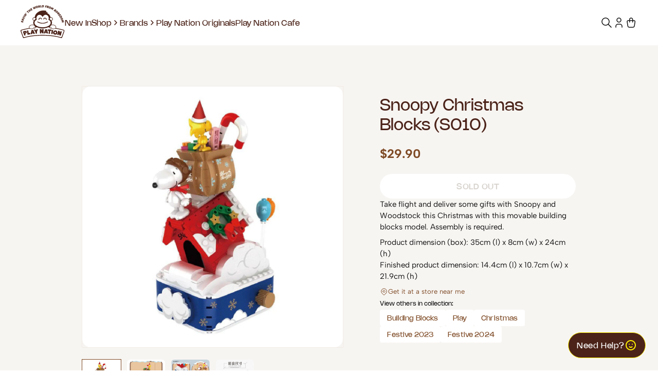

--- FILE ---
content_type: text/html
request_url: https://shop.playnation.com.sg/products/snoopy-christmas-blocks
body_size: 7584
content:
<!DOCTYPE html><html lang="en"><head><meta charSet="utf-8"/><meta name="viewport" content="width=device-width,initial-scale=1"/><title>Play Nation | Snoopy Christmas Blocks (S010)</title><link rel="stylesheet" href="https://cdn.shopify.com/oxygen-v2/26235/10486/21687/2159204/build/css-bundle-TCPJXLP4.css"/><link rel="stylesheet" href="https://cdn.shopify.com/oxygen-v2/26235/10486/21687/2159204/build/_assets/reset-I5D6NNV4.css"/><link rel="stylesheet" href="https://cdn.shopify.com/oxygen-v2/26235/10486/21687/2159204/build/_assets/app-4UYC3CTK.css"/><link rel="preconnect" href="https://cdn.shopify.com"/><link rel="preconnect" href="https://shop.app"/><link rel="icon" type="image/svg+xml" href="https://cdn.shopify.com/oxygen-v2/26235/10486/21687/2159204/build/_assets/favicon-5FNWSWBK.svg"/></head><body><header class="Aj8Bn"><div class="TauEW"><div class="_5TVLw"><a class="WTPuw" href="#mobile-menu-aside"><img src="https://cdn.shopify.com/oxygen-v2/26235/10486/21687/2159204/build/_assets/hamburger-UMFMQWCR.svg"/></a><a class="WTPuw" href="/search"><img src="https://cdn.shopify.com/oxygen-v2/26235/10486/21687/2159204/build/_assets/search-2X4M5HJM.svg"/></a></div><a class="tYkw1" href="/"><img src="https://cdn.shopify.com/oxygen-v2/26235/10486/21687/2159204/build/_assets/pn-logo-DEDWLMS2.svg"/></a><nav class="hhaM5" role="navigation"><a class="PpsB8" href="/collections/holiday-collection">New In</a><button class="o7Kag"><div>Shop</div><img src="https://cdn.shopify.com/oxygen-v2/26235/10486/21687/2159204/build/_assets/brown-chevron-right-R3OAZWKT.svg" alt="brown_caret"/></button><button class="o7Kag"><div>Brands</div><img src="https://cdn.shopify.com/oxygen-v2/26235/10486/21687/2159204/build/_assets/brown-chevron-right-R3OAZWKT.svg" alt="brown_caret"/></button><a class="PpsB8" href="/brands/play-nation-originals">Play Nation Originals</a><a class="PpsB8" href="https://playnation.com.sg">Play Nation Cafe</a></nav><nav class="NaIyS" role="navigation"><div class="VxK2W"><a class="WTPuw" href="/search"><img class="XW7zl" src="https://cdn.shopify.com/oxygen-v2/26235/10486/21687/2159204/build/_assets/search-2X4M5HJM.svg"/></a><input class="grbch" name="q" placeholder="Search" type="search" value=""/></div><a class="WTPuw" href="/account"><img src="https://cdn.shopify.com/oxygen-v2/26235/10486/21687/2159204/build/_assets/user-S2XIB7AR.svg" alt="user_icon"/></a><!--$--><a class="WTPuw" href="/cart"><img src="https://cdn.shopify.com/oxygen-v2/26235/10486/21687/2159204/build/_assets/shopping-cart-SDPKEHVD.svg"/></a><!--/$--></nav></div></header><main><div class="F2hhx"><div class="Dp3Bp"><div class="TWan0"><img alt="" decoding="async" height="100" loading="lazy" sizes="(min-width: 64px) 100%, 100%" src="https://cdn.shopify.com/s/files/1/0375/8289/7289/files/Festive2024Catalogue_SnoopyChristmasBuildingBlocks.jpg?v=1727333097&amp;width=100&amp;height=100&amp;crop=center" srcSet="https://cdn.shopify.com/s/files/1/0375/8289/7289/files/Festive2024Catalogue_SnoopyChristmasBuildingBlocks.jpg?v=1727333097&amp;width=200&amp;height=200&amp;crop=center 200w, https://cdn.shopify.com/s/files/1/0375/8289/7289/files/Festive2024Catalogue_SnoopyChristmasBuildingBlocks.jpg?v=1727333097&amp;width=400&amp;height=400&amp;crop=center 400w, https://cdn.shopify.com/s/files/1/0375/8289/7289/files/Festive2024Catalogue_SnoopyChristmasBuildingBlocks.jpg?v=1727333097&amp;width=600&amp;height=600&amp;crop=center 600w, https://cdn.shopify.com/s/files/1/0375/8289/7289/files/Festive2024Catalogue_SnoopyChristmasBuildingBlocks.jpg?v=1727333097&amp;width=800&amp;height=800&amp;crop=center 800w, https://cdn.shopify.com/s/files/1/0375/8289/7289/files/Festive2024Catalogue_SnoopyChristmasBuildingBlocks.jpg?v=1727333097&amp;width=1000&amp;height=1000&amp;crop=center 1000w, https://cdn.shopify.com/s/files/1/0375/8289/7289/files/Festive2024Catalogue_SnoopyChristmasBuildingBlocks.jpg?v=1727333097&amp;width=1200&amp;height=1200&amp;crop=center 1200w, https://cdn.shopify.com/s/files/1/0375/8289/7289/files/Festive2024Catalogue_SnoopyChristmasBuildingBlocks.jpg?v=1727333097&amp;width=1400&amp;height=1400&amp;crop=center 1400w, https://cdn.shopify.com/s/files/1/0375/8289/7289/files/Festive2024Catalogue_SnoopyChristmasBuildingBlocks.jpg?v=1727333097&amp;width=1600&amp;height=1600&amp;crop=center 1600w, https://cdn.shopify.com/s/files/1/0375/8289/7289/files/Festive2024Catalogue_SnoopyChristmasBuildingBlocks.jpg?v=1727333097&amp;width=1800&amp;height=1800&amp;crop=center 1800w, https://cdn.shopify.com/s/files/1/0375/8289/7289/files/Festive2024Catalogue_SnoopyChristmasBuildingBlocks.jpg?v=1727333097&amp;width=2000&amp;height=2000&amp;crop=center 2000w, https://cdn.shopify.com/s/files/1/0375/8289/7289/files/Festive2024Catalogue_SnoopyChristmasBuildingBlocks.jpg?v=1727333097&amp;width=2200&amp;height=2200&amp;crop=center 2200w, https://cdn.shopify.com/s/files/1/0375/8289/7289/files/Festive2024Catalogue_SnoopyChristmasBuildingBlocks.jpg?v=1727333097&amp;width=2400&amp;height=2400&amp;crop=center 2400w, https://cdn.shopify.com/s/files/1/0375/8289/7289/files/Festive2024Catalogue_SnoopyChristmasBuildingBlocks.jpg?v=1727333097&amp;width=2600&amp;height=2600&amp;crop=center 2600w, https://cdn.shopify.com/s/files/1/0375/8289/7289/files/Festive2024Catalogue_SnoopyChristmasBuildingBlocks.jpg?v=1727333097&amp;width=2800&amp;height=2800&amp;crop=center 2800w, https://cdn.shopify.com/s/files/1/0375/8289/7289/files/Festive2024Catalogue_SnoopyChristmasBuildingBlocks.jpg?v=1727333097&amp;width=3000&amp;height=3000&amp;crop=center 3000w" width="100" class="LMzK-" style="width:100%;aspect-ratio:1/1"/><div class="_0yQkW"><img alt="Product Image" decoding="async" height="100" loading="lazy" sizes="(min-width: 40px) 100%, 100%" src="https://cdn.shopify.com/s/files/1/0375/8289/7289/files/Festive2024Catalogue_SnoopyChristmasBuildingBlocks.jpg?v=1727333097&amp;width=100&amp;height=100&amp;crop=center" srcSet="https://cdn.shopify.com/s/files/1/0375/8289/7289/files/Festive2024Catalogue_SnoopyChristmasBuildingBlocks.jpg?v=1727333097&amp;width=200&amp;height=200&amp;crop=center 200w, https://cdn.shopify.com/s/files/1/0375/8289/7289/files/Festive2024Catalogue_SnoopyChristmasBuildingBlocks.jpg?v=1727333097&amp;width=400&amp;height=400&amp;crop=center 400w, https://cdn.shopify.com/s/files/1/0375/8289/7289/files/Festive2024Catalogue_SnoopyChristmasBuildingBlocks.jpg?v=1727333097&amp;width=600&amp;height=600&amp;crop=center 600w, https://cdn.shopify.com/s/files/1/0375/8289/7289/files/Festive2024Catalogue_SnoopyChristmasBuildingBlocks.jpg?v=1727333097&amp;width=800&amp;height=800&amp;crop=center 800w, https://cdn.shopify.com/s/files/1/0375/8289/7289/files/Festive2024Catalogue_SnoopyChristmasBuildingBlocks.jpg?v=1727333097&amp;width=1000&amp;height=1000&amp;crop=center 1000w, https://cdn.shopify.com/s/files/1/0375/8289/7289/files/Festive2024Catalogue_SnoopyChristmasBuildingBlocks.jpg?v=1727333097&amp;width=1200&amp;height=1200&amp;crop=center 1200w, https://cdn.shopify.com/s/files/1/0375/8289/7289/files/Festive2024Catalogue_SnoopyChristmasBuildingBlocks.jpg?v=1727333097&amp;width=1400&amp;height=1400&amp;crop=center 1400w, https://cdn.shopify.com/s/files/1/0375/8289/7289/files/Festive2024Catalogue_SnoopyChristmasBuildingBlocks.jpg?v=1727333097&amp;width=1600&amp;height=1600&amp;crop=center 1600w, https://cdn.shopify.com/s/files/1/0375/8289/7289/files/Festive2024Catalogue_SnoopyChristmasBuildingBlocks.jpg?v=1727333097&amp;width=1800&amp;height=1800&amp;crop=center 1800w, https://cdn.shopify.com/s/files/1/0375/8289/7289/files/Festive2024Catalogue_SnoopyChristmasBuildingBlocks.jpg?v=1727333097&amp;width=2000&amp;height=2000&amp;crop=center 2000w, https://cdn.shopify.com/s/files/1/0375/8289/7289/files/Festive2024Catalogue_SnoopyChristmasBuildingBlocks.jpg?v=1727333097&amp;width=2200&amp;height=2200&amp;crop=center 2200w, https://cdn.shopify.com/s/files/1/0375/8289/7289/files/Festive2024Catalogue_SnoopyChristmasBuildingBlocks.jpg?v=1727333097&amp;width=2400&amp;height=2400&amp;crop=center 2400w, https://cdn.shopify.com/s/files/1/0375/8289/7289/files/Festive2024Catalogue_SnoopyChristmasBuildingBlocks.jpg?v=1727333097&amp;width=2600&amp;height=2600&amp;crop=center 2600w, https://cdn.shopify.com/s/files/1/0375/8289/7289/files/Festive2024Catalogue_SnoopyChristmasBuildingBlocks.jpg?v=1727333097&amp;width=2800&amp;height=2800&amp;crop=center 2800w, https://cdn.shopify.com/s/files/1/0375/8289/7289/files/Festive2024Catalogue_SnoopyChristmasBuildingBlocks.jpg?v=1727333097&amp;width=3000&amp;height=3000&amp;crop=center 3000w" width="100" class="EAq4d SHygZ" style="width:100%;aspect-ratio:1/1"/><img alt="Product Image" decoding="async" height="100" loading="lazy" sizes="(min-width: 40px) 100%, 100%" src="https://cdn.shopify.com/s/files/1/0375/8289/7289/files/sg-11134201-7rbmn-lnsdxn2kiwtk3b.jpg?v=1699619929&amp;width=100&amp;height=100&amp;crop=center" srcSet="https://cdn.shopify.com/s/files/1/0375/8289/7289/files/sg-11134201-7rbmn-lnsdxn2kiwtk3b.jpg?v=1699619929&amp;width=200&amp;height=200&amp;crop=center 200w, https://cdn.shopify.com/s/files/1/0375/8289/7289/files/sg-11134201-7rbmn-lnsdxn2kiwtk3b.jpg?v=1699619929&amp;width=400&amp;height=400&amp;crop=center 400w, https://cdn.shopify.com/s/files/1/0375/8289/7289/files/sg-11134201-7rbmn-lnsdxn2kiwtk3b.jpg?v=1699619929&amp;width=600&amp;height=600&amp;crop=center 600w, https://cdn.shopify.com/s/files/1/0375/8289/7289/files/sg-11134201-7rbmn-lnsdxn2kiwtk3b.jpg?v=1699619929&amp;width=800&amp;height=800&amp;crop=center 800w, https://cdn.shopify.com/s/files/1/0375/8289/7289/files/sg-11134201-7rbmn-lnsdxn2kiwtk3b.jpg?v=1699619929&amp;width=1000&amp;height=1000&amp;crop=center 1000w, https://cdn.shopify.com/s/files/1/0375/8289/7289/files/sg-11134201-7rbmn-lnsdxn2kiwtk3b.jpg?v=1699619929&amp;width=1200&amp;height=1200&amp;crop=center 1200w, https://cdn.shopify.com/s/files/1/0375/8289/7289/files/sg-11134201-7rbmn-lnsdxn2kiwtk3b.jpg?v=1699619929&amp;width=1400&amp;height=1400&amp;crop=center 1400w, https://cdn.shopify.com/s/files/1/0375/8289/7289/files/sg-11134201-7rbmn-lnsdxn2kiwtk3b.jpg?v=1699619929&amp;width=1600&amp;height=1600&amp;crop=center 1600w, https://cdn.shopify.com/s/files/1/0375/8289/7289/files/sg-11134201-7rbmn-lnsdxn2kiwtk3b.jpg?v=1699619929&amp;width=1800&amp;height=1800&amp;crop=center 1800w, https://cdn.shopify.com/s/files/1/0375/8289/7289/files/sg-11134201-7rbmn-lnsdxn2kiwtk3b.jpg?v=1699619929&amp;width=2000&amp;height=2000&amp;crop=center 2000w, https://cdn.shopify.com/s/files/1/0375/8289/7289/files/sg-11134201-7rbmn-lnsdxn2kiwtk3b.jpg?v=1699619929&amp;width=2200&amp;height=2200&amp;crop=center 2200w, https://cdn.shopify.com/s/files/1/0375/8289/7289/files/sg-11134201-7rbmn-lnsdxn2kiwtk3b.jpg?v=1699619929&amp;width=2400&amp;height=2400&amp;crop=center 2400w, https://cdn.shopify.com/s/files/1/0375/8289/7289/files/sg-11134201-7rbmn-lnsdxn2kiwtk3b.jpg?v=1699619929&amp;width=2600&amp;height=2600&amp;crop=center 2600w, https://cdn.shopify.com/s/files/1/0375/8289/7289/files/sg-11134201-7rbmn-lnsdxn2kiwtk3b.jpg?v=1699619929&amp;width=2800&amp;height=2800&amp;crop=center 2800w, https://cdn.shopify.com/s/files/1/0375/8289/7289/files/sg-11134201-7rbmn-lnsdxn2kiwtk3b.jpg?v=1699619929&amp;width=3000&amp;height=3000&amp;crop=center 3000w" width="100" class=" SHygZ" style="width:100%;aspect-ratio:1/1"/><img alt="Product Image" decoding="async" height="100" loading="lazy" sizes="(min-width: 40px) 100%, 100%" src="https://cdn.shopify.com/s/files/1/0375/8289/7289/files/sg-11134201-7rbn0-lnsdxm5jttho5a.jpg?v=1699619929&amp;width=100&amp;height=100&amp;crop=center" srcSet="https://cdn.shopify.com/s/files/1/0375/8289/7289/files/sg-11134201-7rbn0-lnsdxm5jttho5a.jpg?v=1699619929&amp;width=200&amp;height=200&amp;crop=center 200w, https://cdn.shopify.com/s/files/1/0375/8289/7289/files/sg-11134201-7rbn0-lnsdxm5jttho5a.jpg?v=1699619929&amp;width=400&amp;height=400&amp;crop=center 400w, https://cdn.shopify.com/s/files/1/0375/8289/7289/files/sg-11134201-7rbn0-lnsdxm5jttho5a.jpg?v=1699619929&amp;width=600&amp;height=600&amp;crop=center 600w, https://cdn.shopify.com/s/files/1/0375/8289/7289/files/sg-11134201-7rbn0-lnsdxm5jttho5a.jpg?v=1699619929&amp;width=800&amp;height=800&amp;crop=center 800w, https://cdn.shopify.com/s/files/1/0375/8289/7289/files/sg-11134201-7rbn0-lnsdxm5jttho5a.jpg?v=1699619929&amp;width=1000&amp;height=1000&amp;crop=center 1000w, https://cdn.shopify.com/s/files/1/0375/8289/7289/files/sg-11134201-7rbn0-lnsdxm5jttho5a.jpg?v=1699619929&amp;width=1200&amp;height=1200&amp;crop=center 1200w, https://cdn.shopify.com/s/files/1/0375/8289/7289/files/sg-11134201-7rbn0-lnsdxm5jttho5a.jpg?v=1699619929&amp;width=1400&amp;height=1400&amp;crop=center 1400w, https://cdn.shopify.com/s/files/1/0375/8289/7289/files/sg-11134201-7rbn0-lnsdxm5jttho5a.jpg?v=1699619929&amp;width=1600&amp;height=1600&amp;crop=center 1600w, https://cdn.shopify.com/s/files/1/0375/8289/7289/files/sg-11134201-7rbn0-lnsdxm5jttho5a.jpg?v=1699619929&amp;width=1800&amp;height=1800&amp;crop=center 1800w, https://cdn.shopify.com/s/files/1/0375/8289/7289/files/sg-11134201-7rbn0-lnsdxm5jttho5a.jpg?v=1699619929&amp;width=2000&amp;height=2000&amp;crop=center 2000w, https://cdn.shopify.com/s/files/1/0375/8289/7289/files/sg-11134201-7rbn0-lnsdxm5jttho5a.jpg?v=1699619929&amp;width=2200&amp;height=2200&amp;crop=center 2200w, https://cdn.shopify.com/s/files/1/0375/8289/7289/files/sg-11134201-7rbn0-lnsdxm5jttho5a.jpg?v=1699619929&amp;width=2400&amp;height=2400&amp;crop=center 2400w, https://cdn.shopify.com/s/files/1/0375/8289/7289/files/sg-11134201-7rbn0-lnsdxm5jttho5a.jpg?v=1699619929&amp;width=2600&amp;height=2600&amp;crop=center 2600w, https://cdn.shopify.com/s/files/1/0375/8289/7289/files/sg-11134201-7rbn0-lnsdxm5jttho5a.jpg?v=1699619929&amp;width=2800&amp;height=2800&amp;crop=center 2800w, https://cdn.shopify.com/s/files/1/0375/8289/7289/files/sg-11134201-7rbn0-lnsdxm5jttho5a.jpg?v=1699619929&amp;width=3000&amp;height=3000&amp;crop=center 3000w" width="100" class=" SHygZ" style="width:100%;aspect-ratio:1/1"/><img alt="Product Image" decoding="async" height="100" loading="lazy" sizes="(min-width: 40px) 100%, 100%" src="https://cdn.shopify.com/s/files/1/0375/8289/7289/files/sg-11134201-7rbm0-lnsdxnsxgbox6b.jpg?v=1699619929&amp;width=100&amp;height=100&amp;crop=center" srcSet="https://cdn.shopify.com/s/files/1/0375/8289/7289/files/sg-11134201-7rbm0-lnsdxnsxgbox6b.jpg?v=1699619929&amp;width=200&amp;height=200&amp;crop=center 200w, https://cdn.shopify.com/s/files/1/0375/8289/7289/files/sg-11134201-7rbm0-lnsdxnsxgbox6b.jpg?v=1699619929&amp;width=400&amp;height=400&amp;crop=center 400w, https://cdn.shopify.com/s/files/1/0375/8289/7289/files/sg-11134201-7rbm0-lnsdxnsxgbox6b.jpg?v=1699619929&amp;width=600&amp;height=600&amp;crop=center 600w, https://cdn.shopify.com/s/files/1/0375/8289/7289/files/sg-11134201-7rbm0-lnsdxnsxgbox6b.jpg?v=1699619929&amp;width=800&amp;height=800&amp;crop=center 800w, https://cdn.shopify.com/s/files/1/0375/8289/7289/files/sg-11134201-7rbm0-lnsdxnsxgbox6b.jpg?v=1699619929&amp;width=1000&amp;height=1000&amp;crop=center 1000w, https://cdn.shopify.com/s/files/1/0375/8289/7289/files/sg-11134201-7rbm0-lnsdxnsxgbox6b.jpg?v=1699619929&amp;width=1200&amp;height=1200&amp;crop=center 1200w, https://cdn.shopify.com/s/files/1/0375/8289/7289/files/sg-11134201-7rbm0-lnsdxnsxgbox6b.jpg?v=1699619929&amp;width=1400&amp;height=1400&amp;crop=center 1400w, https://cdn.shopify.com/s/files/1/0375/8289/7289/files/sg-11134201-7rbm0-lnsdxnsxgbox6b.jpg?v=1699619929&amp;width=1600&amp;height=1600&amp;crop=center 1600w, https://cdn.shopify.com/s/files/1/0375/8289/7289/files/sg-11134201-7rbm0-lnsdxnsxgbox6b.jpg?v=1699619929&amp;width=1800&amp;height=1800&amp;crop=center 1800w, https://cdn.shopify.com/s/files/1/0375/8289/7289/files/sg-11134201-7rbm0-lnsdxnsxgbox6b.jpg?v=1699619929&amp;width=2000&amp;height=2000&amp;crop=center 2000w, https://cdn.shopify.com/s/files/1/0375/8289/7289/files/sg-11134201-7rbm0-lnsdxnsxgbox6b.jpg?v=1699619929&amp;width=2200&amp;height=2200&amp;crop=center 2200w, https://cdn.shopify.com/s/files/1/0375/8289/7289/files/sg-11134201-7rbm0-lnsdxnsxgbox6b.jpg?v=1699619929&amp;width=2400&amp;height=2400&amp;crop=center 2400w, https://cdn.shopify.com/s/files/1/0375/8289/7289/files/sg-11134201-7rbm0-lnsdxnsxgbox6b.jpg?v=1699619929&amp;width=2600&amp;height=2600&amp;crop=center 2600w, https://cdn.shopify.com/s/files/1/0375/8289/7289/files/sg-11134201-7rbm0-lnsdxnsxgbox6b.jpg?v=1699619929&amp;width=2800&amp;height=2800&amp;crop=center 2800w, https://cdn.shopify.com/s/files/1/0375/8289/7289/files/sg-11134201-7rbm0-lnsdxnsxgbox6b.jpg?v=1699619929&amp;width=3000&amp;height=3000&amp;crop=center 3000w" width="100" class=" SHygZ" style="width:100%;aspect-ratio:1/1"/></div></div><div class="vH2rh"><div class="_9DDhp"><div class="display_heading_3 g1wUX">Snoopy Christmas Blocks (S010)</div> <div><div class="uQXsQ">$29.90</div></div><div class="IgJLT rPr1m"><form method="post" action="/cart"><input type="hidden" name="cartFormInput" value="{&quot;action&quot;:&quot;LinesAdd&quot;,&quot;inputs&quot;:{&quot;lines&quot;:[{&quot;merchandiseId&quot;:&quot;gid://shopify/ProductVariant/41378997207177&quot;,&quot;quantity&quot;:1}]}}"/><input name="analytics" type="hidden"/><button type="submit" disabled="">Sold out</button></form></div></div><div class="display_body_4 _4BIM2"></div><div class="body_3 gR5bN"><meta charset="utf-8">
<p data-mce-fragment="1">Take flight and deliver some gifts with Snoopy and Woodstock this Christmas with this movable building blocks model. Assembly is required.<br></p>
<p data-mce-fragment="1"><meta charset="utf-8"><meta charset="utf-8"><span data-sanitized-data-mce-fragment="1">Product dimension (box): 35cm (l) x 8cm (w) x 24cm (h)<br data-sanitized-data-mce-fragment="1"><a data-sanitized-data-mce-fragment="1" data-encoded-attr-charset="dXRmLTg=" data-encoded-tag-value="" data-encoded-tag-name="meta"></a>Finished product dimension: 14.4cm (l) x 10.7cm (w) x 21.9cm (h)</span></p></div><a class="_2RbuD" href="/locations"><img src="https://cdn.shopify.com/oxygen-v2/26235/10486/21687/2159204/build/_assets/map-pin-J7KRPD3J.svg"/><div class="body_3">Get it at a store near me</div></a><div class="vJGga"><div>View others in collection:</div><div class="IivTW"><a class="body_3 undefined" href="/collections/building-blocks"><div>Building Blocks</div></a><a class="body_3 undefined" href="/collections/play"><div>Play</div></a><a class="body_3 undefined" href="/collections/christmas"><div>Christmas</div></a><a class="body_3 undefined" href="/collections/festive"><div>Festive 2023</div></a><a class="body_3 undefined" href="/collections/festive-2024"><div>Festive 2024</div></a></div></div></div></div><div class="ndcnr"><div class="_--7tM"><div class="MHBgo"><div class="display_heading_4 undefined">You may also like</div></div><div class="keen-slider YYTQn"><a class="keen-slider__slide yEdrt" href="/products/snoopy-blocks"><img src="https://cdn.shopify.com/s/files/1/0375/8289/7289/files/Screenshot2023-11-10at2.36.32PM.png?v=1699598822"/><div class="display_body_3 _49JE-">Snoopy Blocks</div><div class="GDUTQ">$19.90</div></a><a class="keen-slider__slide yEdrt" href="/products/peanuts-dawn-dusk-blind-box"><img src="https://cdn.shopify.com/s/files/1/0375/8289/7289/files/DD-Product_Listing-all6.png?v=1725007529"/><div class="display_body_3 _49JE-">Peanuts Dawn//Dusk Blind Box</div><div class="GDUTQ">$15.90</div></a><a class="keen-slider__slide yEdrt" href="/products/sanrio-holiday-collection"><img src="https://cdn.shopify.com/s/files/1/0375/8289/7289/files/HC-Product_Listing-all5.png?v=1700627278"/><div class="display_body_3 _49JE-">Sanrio Festive Holiday Collection</div><div class="GDUTQ">$19.90</div></a><a class="keen-slider__slide yEdrt" href="/products/peanuts-rooftop-after-dark"><img src="https://cdn.shopify.com/s/files/1/0375/8289/7289/files/RAD-Product_Listing-all.png?v=1725010337"/><div class="display_body_3 _49JE-">Peanuts Rooftop After Dark</div><div class="GDUTQ">$29.90</div></a><a class="keen-slider__slide yEdrt" href="/products/snoopy-blocks-halloween-house-s011"><img src="https://cdn.shopify.com/s/files/1/0375/8289/7289/files/S011HalloweenHouse_2.png?v=1696563568"/><div class="display_body_3 _49JE-">SNOOPY BLOCKS - HALLOWEEN HOUSE (S011)</div><div class="GDUTQ">$29.90</div></a><a class="keen-slider__slide yEdrt" href="/products/sanrio-me-time-blind-box"><img src="https://cdn.shopify.com/s/files/1/0375/8289/7289/files/MT-Product_Listing-all6.png?v=1724994678"/><div class="display_body_3 _49JE-">Sanrio ME! Time Blind Box</div><div class="GDUTQ">$15.90</div></a><a class="keen-slider__slide yEdrt" href="/products/sanrio-stacked-play-house"><img src="https://cdn.shopify.com/s/files/1/0375/8289/7289/files/Saffa5d3c9d1647799e15a7acfe33e271D_jpg_640x640Q90_jpg.jpg?v=1699614158"/><div class="display_body_3 _49JE-">Sanrio Stacked Play House</div><div class="GDUTQ">$12.90</div></a><a class="keen-slider__slide yEdrt" href="/products/sanrio-festive-bubbles-blind-box"><img src="https://cdn.shopify.com/s/files/1/0375/8289/7289/files/2_c968ce5c-f978-4dd3-a9d1-ccbc586a3e66.png?v=1760326561"/><div class="display_body_3 _49JE-">SANRIO FESTIVE BUBBLES BLIND BOX</div><div class="GDUTQ">$18.90</div></a><a class="keen-slider__slide yEdrt" href="/products/loz-mini-blocks-kopitiam-3011"><img src="https://cdn.shopify.com/s/files/1/0375/8289/7289/products/5_f64dc385-439c-4121-8edf-d93ead0bc2aa.png?v=1676875733"/><div class="display_body_3 _49JE-">PLAY NATION STUDIO - Singapore Heritage Series</div><div class="GDUTQ">$19.90</div></a><a class="keen-slider__slide yEdrt" href="/products/line-friends-container-park"><img src="https://cdn.shopify.com/s/files/1/0375/8289/7289/files/CPU-Product_Listing-all.png?v=1725021971"/><div class="display_body_3 _49JE-">LINE Friends Chic! Pop-Up</div><div class="GDUTQ">$29.90</div></a></div></div></div></div></main><div class="Wj-kL"><div class="HX1UD"><div>Need Help?</div><img src="https://cdn.shopify.com/oxygen-v2/26235/10486/21687/2159204/build/_assets/mood-smile-ZDCB7JLJ.svg" alt="Chat with us"/></div></div><footer class="iZ36I"><nav class="rALGp" role="navigation"><div class="sKlg-"><div class="_7Q3Ho"><a class="" href="/"><div class="y7MhB"><img src="https://cdn.shopify.com/oxygen-v2/26235/10486/21687/2159204/build/_assets/pn-logo-colour-CK7QXWO2.svg" height="100%" width="100%"/></div></a></div><div class="YY4iJ"><div class="_49Np8"><div class="VTdeu"><div class="pLjJE"><div class="c4-hP">TOP COLLECTIONS</div><div class="Fekcx"><a class="" href="/collections/games-workshop"><img class="UPBSW" src="https://cdn.shopify.com/oxygen-v2/26235/10486/21687/2159204/build/_assets/arrow-narrow-right-IT3PPWUC.svg"/><div>Games Workshop</div></a><a class="" href="/collections/warhammer-40-000"><img class="UPBSW" src="https://cdn.shopify.com/oxygen-v2/26235/10486/21687/2159204/build/_assets/arrow-narrow-right-IT3PPWUC.svg"/><div>Warhammer 40,000</div></a><a class="" href="/collections/hamee"><img class="UPBSW" src="https://cdn.shopify.com/oxygen-v2/26235/10486/21687/2159204/build/_assets/arrow-narrow-right-IT3PPWUC.svg"/><div>Hamee</div></a><a class="" href="/collections/disney"><img class="UPBSW" src="https://cdn.shopify.com/oxygen-v2/26235/10486/21687/2159204/build/_assets/arrow-narrow-right-IT3PPWUC.svg"/><div>Disney100</div></a></div></div></div><div class="VTdeu"><div class="pLjJE"><div class="ISvG7">Customer Care</div><div class="display_body_3 i72xX"><a class="" href="/faq">FAQ</a><a class="" href="/locations">Find a Store</a><a rel="noopener noreferrer" href="https://events623997.typeform.com/to/NFtNFbVs" target="_blank">Contact Us</a></div></div></div><div class="VTdeu"><div class="pLjJE"><div class="ISvG7">Company</div><div class="display_body_3 i72xX"><a class="" href="/about">About Us</a><a class="" href="/careers">Join our Team</a><a class="" href="/partnerships">Partner with Us</a><a class="" href="https://playnation.com.sg">Visit Play Nation Cafe</a></div></div></div></div><div class="fdvST"><a rel="noopener noreferrer" href="https://www.tiktok.com/@playnationsg" target="_blank"><img src="https://cdn.shopify.com/oxygen-v2/26235/10486/21687/2159204/build/_assets/Tiktok-7JDSAQQX.svg"/></a><a rel="noopener noreferrer" href="https://www.instagram.com/playnationsg/?hl=en" target="_blank"><img src="https://cdn.shopify.com/oxygen-v2/26235/10486/21687/2159204/build/_assets/Instagram-BR552KSZ.svg"/></a><a rel="noopener noreferrer" href="https://www.facebook.com/playnationsg/" target="_blank"><img src="https://cdn.shopify.com/oxygen-v2/26235/10486/21687/2159204/build/_assets/Facebook-5P4NVHSB.svg"/></a><a rel="noopener noreferrer" href="https://www.youtube.com/channel/UCUuQ_fTF2EAcuh2Y80xco6w" target="_blank"><img src="https://cdn.shopify.com/oxygen-v2/26235/10486/21687/2159204/build/_assets/Youtube-6T25VQEB.svg"/></a></div></div></div><div class="YmksF"><div class="izxbC"><a class="QVCB9" href="/"><img src="https://cdn.shopify.com/oxygen-v2/26235/10486/21687/2159204/build/_assets/pn-logo-colour-CK7QXWO2.svg" height="100%"/></a></div><div class="rR9vJ"><div class="-e3-Y"><a rel="noopener noreferrer" href="https://www.tiktok.com/@playnationsg" target="_blank"><img src="https://cdn.shopify.com/oxygen-v2/26235/10486/21687/2159204/build/_assets/Tiktok-7JDSAQQX.svg"/></a><a rel="noopener noreferrer" href="https://www.instagram.com/playnationsg/?hl=en" target="_blank"><img src="https://cdn.shopify.com/oxygen-v2/26235/10486/21687/2159204/build/_assets/Instagram-BR552KSZ.svg"/></a><a rel="noopener noreferrer" href="https://www.facebook.com/playnationsg/" target="_blank"><img src="https://cdn.shopify.com/oxygen-v2/26235/10486/21687/2159204/build/_assets/Facebook-5P4NVHSB.svg"/></a><a rel="noopener noreferrer" href="https://www.youtube.com/channel/UCUuQ_fTF2EAcuh2Y80xco6w" target="_blank"><img src="https://cdn.shopify.com/oxygen-v2/26235/10486/21687/2159204/build/_assets/Youtube-6T25VQEB.svg"/></a></div></div></div><div class="YAky-"><div class="_2dHBV"><div class="ORMlP"><div class="C3J27">Savin’ the world from boredom, one monkey at a time • Savin’ the world from boredom, one monkey at a time</div></div></div><div class="_1Zb-B">(c) 2023 PLAY NATION PTE LTD. ALL RIGHTS RESERVED</div><div class="YjR6p"><a class="" href="/policies/privacy-policy">Privacy Policy</a><a class="" href="/policies/terms-of-service">Terms &amp; Conditions</a></div></div></nav></footer><script>((r,i)=>{if(!window.history.state||!window.history.state.key){let a=Math.random().toString(32).slice(2);window.history.replaceState({key:a},"")}try{let s=JSON.parse(sessionStorage.getItem(r)||"{}")[i||window.history.state.key];typeof s=="number"&&window.scrollTo(0,s)}catch(a){console.error(a),sessionStorage.removeItem(r)}})("positions", null)</script><link rel="modulepreload" href="https://cdn.shopify.com/oxygen-v2/26235/10486/21687/2159204/build/entry.client-75KCPP3A.js"/><link rel="modulepreload" href="https://cdn.shopify.com/oxygen-v2/26235/10486/21687/2159204/build/_shared/chunk-4NH2O6PE.js"/><link rel="modulepreload" href="https://cdn.shopify.com/oxygen-v2/26235/10486/21687/2159204/build/_shared/chunk-DYNQHOF6.js"/><link rel="modulepreload" href="https://cdn.shopify.com/oxygen-v2/26235/10486/21687/2159204/build/_shared/chunk-NKZYJ5AS.js"/><link rel="modulepreload" href="https://cdn.shopify.com/oxygen-v2/26235/10486/21687/2159204/build/_shared/chunk-ZNND2P7V.js"/><link rel="modulepreload" href="https://cdn.shopify.com/oxygen-v2/26235/10486/21687/2159204/build/_shared/chunk-33C22FO6.js"/><link rel="modulepreload" href="https://cdn.shopify.com/oxygen-v2/26235/10486/21687/2159204/build/_shared/chunk-4QO6UTAG.js"/><link rel="modulepreload" href="https://cdn.shopify.com/oxygen-v2/26235/10486/21687/2159204/build/_shared/chunk-NXOZVFKI.js"/><link rel="modulepreload" href="https://cdn.shopify.com/oxygen-v2/26235/10486/21687/2159204/build/_shared/chunk-IXV64SVZ.js"/><link rel="modulepreload" href="https://cdn.shopify.com/oxygen-v2/26235/10486/21687/2159204/build/_shared/chunk-UDP7JFLI.js"/><link rel="modulepreload" href="https://cdn.shopify.com/oxygen-v2/26235/10486/21687/2159204/build/_shared/chunk-X2OUWCRF.js"/><link rel="modulepreload" href="https://cdn.shopify.com/oxygen-v2/26235/10486/21687/2159204/build/_shared/chunk-HK5WNQO3.js"/><link rel="modulepreload" href="https://cdn.shopify.com/oxygen-v2/26235/10486/21687/2159204/build/_shared/chunk-5TRE34QB.js"/><link rel="modulepreload" href="https://cdn.shopify.com/oxygen-v2/26235/10486/21687/2159204/build/_shared/chunk-QXBITN2C.js"/><link rel="modulepreload" href="https://cdn.shopify.com/oxygen-v2/26235/10486/21687/2159204/build/_shared/chunk-JGMVBR7J.js"/><link rel="modulepreload" href="https://cdn.shopify.com/oxygen-v2/26235/10486/21687/2159204/build/_shared/chunk-WWTPOEBC.js"/><link rel="modulepreload" href="https://cdn.shopify.com/oxygen-v2/26235/10486/21687/2159204/build/_shared/chunk-BGO67IVI.js"/><link rel="modulepreload" href="https://cdn.shopify.com/oxygen-v2/26235/10486/21687/2159204/build/_shared/chunk-AMQLNLBN.js"/><link rel="modulepreload" href="https://cdn.shopify.com/oxygen-v2/26235/10486/21687/2159204/build/_shared/chunk-IIZXKWZP.js"/><link rel="modulepreload" href="https://cdn.shopify.com/oxygen-v2/26235/10486/21687/2159204/build/_shared/chunk-EXFJSZ66.js"/><link rel="modulepreload" href="https://cdn.shopify.com/oxygen-v2/26235/10486/21687/2159204/build/root-O4D3ZIZD.js"/><link rel="modulepreload" href="https://cdn.shopify.com/oxygen-v2/26235/10486/21687/2159204/build/_shared/chunk-24OFPYXE.js"/><link rel="modulepreload" href="https://cdn.shopify.com/oxygen-v2/26235/10486/21687/2159204/build/_shared/chunk-MO4ELQHQ.js"/><link rel="modulepreload" href="https://cdn.shopify.com/oxygen-v2/26235/10486/21687/2159204/build/_shared/chunk-GYXB3LFD.js"/><link rel="modulepreload" href="https://cdn.shopify.com/oxygen-v2/26235/10486/21687/2159204/build/_shared/chunk-GGMBZWWA.js"/><link rel="modulepreload" href="https://cdn.shopify.com/oxygen-v2/26235/10486/21687/2159204/build/routes/products.$handle-ZA6R7DXH.js"/><script>window.__remixContext = {"url":"/products/snoopy-christmas-blocks","state":{"loaderData":{"root":{"cart":{},"header":{"metaobject":{"newInCollection":{"key":"new_in","reference":{"id":"gid://shopify/Collection/281959399561","title":"Holiday Collection","handle":"holiday-collection"}},"folders":{"type":"json","value":"{\"play\":[{\"title\":\"Shop All\",\"url\":\"/collections/play\",\"folders\":[]},{\"title\":\"Building Blocks\",\"url\":\"/collections/building-blocks\",\"folders\":[]},{\"title\":\"Craft \u0026 DIY\",\"url\":\"/collections/craft-diy\",\"folders\":[]}],\"collectibles\":[{\"title\":\"Shop All\",\"url\":\"/collections/collectibles\",\"folders\":[]},{\"title\":\"Toys\",\"url\":\"/collections/toys\",\"folders\":[]},{\"title\":\"Blind Boxes\",\"url\":\"/collections/blind-boxes\",\"folders\":[]},{\"title\":\"Squishies\",\"url\":\"/collections/squishies\",\"folders\":[]}],\"tabletop games\":[{\"title\":\"Shop All\",\"url\":\"/collections/tabletop-games\",\"folders\":[]},{\"title\":\"Card Games\",\"url\":\"\",\"folders\":[{\"title\":\"Shop All\",\"url\":\"/collections/card-games\",\"folders\":[]},{\"title\":\"Card Games\",\"url\":\"/collections/card-games\",\"folders\":[]},{\"title\":\"Trading Cards\",\"url\":\"/collections/trading-cards\",\"folders\":[]},{\"title\":\"Playing Cards\",\"url\":\"/collections/playing-cards\",\"folders\":[]}]},{\"title\":\"Board Games\",\"url\":\"/collections/board-games\",\"folders\":[]},{\"title\":\"Party Games\",\"url\":\"/collections/party-games\",\"folders\":[]},{\"title\":\"Family \u0026 Kids-friendly\",\"url\":\"/collections/family-kids-friendly\",\"folders\":[]},{\"title\":\"Local-inspired\",\"url\":\"/collections/local-inspired\",\"folders\":[]},{\"title\":\"Games Workshop\",\"url\":\"\",\"folders\":[{\"title\":\"Shop All\",\"url\":\"/collections/games-workshop\",\"folders\":[]},{\"title\":\"Warhammer 40,000\",\"url\":\"/collections/warhammer-40-000\",\"folders\":[]},{\"title\":\"Age of Sigmar\",\"url\":\"/collections/age-of-sigmar\",\"folders\":[]},{\"title\":\"Warhammer Underworlds\",\"url\":\"/collections/warhammer-underworlds\",\"folders\":[]},{\"title\":\"Warhammer Quest\",\"url\":\"/collections/warhammer-quest\",\"folders\":[]},{\"title\":\"Kill Team\",\"url\":\"/collections/kill-team\",\"folders\":[]},{\"title\":\"Necromunda\",\"url\":\"/collections/necromunda\",\"folders\":[]},{\"title\":\"Black Library\",\"url\":\"/collections/black-library\",\"folders\":[]},{\"title\":\"Blood Bowl\",\"url\":\"/collections/blood-bowl\",\"folders\":[]},{\"title\":\"Middle-earth\",\"url\":\"/collections/middle-earth\",\"folders\":[]},{\"title\":\"Black Library\",\"url\":\"/collections/black-library\",\"folders\":[]},{\"title\":\"Adeptus Titanicus\",\"url\":\"/collections/adeptus-titanicus\",\"folders\":[]},{\"title\":\"Aeronautica Imperialis\",\"url\":\"/collections/aeronautica-imperialis\",\"folders\":[]},{\"title\":\"Hobby Accessories\",\"url\":\"/collections/hobby-accessories\",\"folders\":[]}]}],\"miscellaneous\":[{\"title\":\"Shop All\",\"url\":\"/collections/miscellaneous\",\"folders\":[]},{\"title\":\"Lifestyle\",\"url\":\"/collections/accessories\",\"folders\":[]},{\"title\":\"Puzzles\",\"url\":\"/collections/puzzles\",\"folders\":[]},{\"title\":\"Gift Cards\",\"url\":\"/collections/gift-cards\",\"folders\":[]}]}"},"featuredCollection":null,"featuredCollectionImage":null},"metaobjects":{"edges":[{"node":{"handle":"games-workshop","featured":{"value":"true"},"brandName":{"value":"Games Workshop"},"headerImage":{"reference":{"id":"gid://shopify/MediaImage/23853421854857","image":{"altText":null,"id":"gid://shopify/ImageSource/23856826613897","url":"https://cdn.shopify.com/s/files/1/0375/8289/7289/files/games-workshop.png?v=1693658776"}}}}},{"node":{"handle":"sanrio","featured":{"value":"true"},"brandName":{"value":"Sanrio"},"headerImage":{"reference":{"id":"gid://shopify/MediaImage/23853395771529","image":{"altText":null,"id":"gid://shopify/ImageSource/23856800530569","url":"https://cdn.shopify.com/s/files/1/0375/8289/7289/files/sanrio.png?v=1693655231"}}}}},{"node":{"handle":"play-nation-originals","featured":{"value":"true"},"brandName":{"value":"Play Nation Originals"},"headerImage":{"reference":{"id":"gid://shopify/MediaImage/23854700232841","image":{"altText":null,"id":"gid://shopify/ImageSource/23858104991881","url":"https://cdn.shopify.com/s/files/1/0375/8289/7289/files/pn-logo-colour.svg?v=1693764704"}}}}},{"node":{"handle":"disney","featured":{"value":"true"},"brandName":{"value":"Disney"},"headerImage":{"reference":{"id":"gid://shopify/MediaImage/23854700757129","image":{"altText":null,"id":"gid://shopify/ImageSource/23858105516169","url":"https://cdn.shopify.com/s/files/1/0375/8289/7289/files/disney.png?v=1693764783"}}}}},{"node":{"handle":"marvel","featured":{"value":"true"},"brandName":{"value":"Marvel"},"headerImage":{"reference":{"id":"gid://shopify/MediaImage/23854700789897","image":{"altText":null,"id":"gid://shopify/ImageSource/23858105548937","url":"https://cdn.shopify.com/s/files/1/0375/8289/7289/files/marvel.png?v=1693764788"}}}}},{"node":{"handle":"snoopy","featured":{"value":"true"},"brandName":{"value":"Snoopy"},"headerImage":{"reference":{"id":"gid://shopify/MediaImage/23854702985353","image":{"altText":null,"id":"gid://shopify/ImageSource/23858107744393","url":"https://cdn.shopify.com/s/files/1/0375/8289/7289/files/snoopy.png?v=1693765343"}}}}},{"node":{"handle":"line-friends","featured":{"value":"true"},"brandName":{"value":"LINE Friends"},"headerImage":{"reference":{"id":"gid://shopify/MediaImage/23854703018121","image":{"altText":null,"id":"gid://shopify/ImageSource/23858107777161","url":"https://cdn.shopify.com/s/files/1/0375/8289/7289/files/line-friends.png?v=1693765344"}}}}},{"node":{"handle":"asmodee","featured":{"value":"true"},"brandName":{"value":"Asmodee"},"headerImage":{"reference":{"id":"gid://shopify/MediaImage/23854703050889","image":{"altText":null,"id":"gid://shopify/ImageSource/23858107809929","url":"https://cdn.shopify.com/s/files/1/0375/8289/7289/files/asmodee.png?v=1693765347"}}}}},{"node":{"handle":"hamee","featured":{"value":"true"},"brandName":{"value":"Hamee"},"headerImage":{"reference":{"id":"gid://shopify/MediaImage/23854703083657","image":{"altText":null,"id":"gid://shopify/ImageSource/23858107842697","url":"https://cdn.shopify.com/s/files/1/0375/8289/7289/files/hamee.svg?v=1693765349"}}}}}]}},"footer":{"metaobject":{"topCollections":{"references":{"edges":[{"node":{"id":"gid://shopify/Collection/280411603081","title":"Games Workshop","handle":"games-workshop"}},{"node":{"id":"gid://shopify/Collection/260634607753","title":"Warhammer 40,000","handle":"warhammer-40-000"}},{"node":{"id":"gid://shopify/Collection/280411930761","title":"Hamee","handle":"hamee"}},{"node":{"id":"gid://shopify/Collection/280411635849","title":"Disney100","handle":"disney"}}]}}}},"isLoggedIn":false,"publicStoreDomain":"pn-play-store.myshopify.com"},"routes/products.$handle":{"product":{"id":"gid://shopify/Product/7247244918921","title":"Snoopy Christmas Blocks (S010)","collections":{"edges":[{"node":{"handle":"building-blocks","title":"Building Blocks"}},{"node":{"handle":"play","title":"Play"}},{"node":{"handle":"christmas","title":"Christmas"}},{"node":{"handle":"festive","title":"Festive 2023"}},{"node":{"handle":"festive-2024","title":"Festive 2024"}}]},"vendor":"PN Play Store","handle":"snoopy-christmas-blocks","descriptionHtml":"\u003cmeta charset=\"utf-8\"\u003e\n\u003cp data-mce-fragment=\"1\"\u003eTake flight and deliver some gifts with Snoopy and Woodstock this Christmas with this movable building blocks model. Assembly is required.\u003cbr\u003e\u003c/p\u003e\n\u003cp data-mce-fragment=\"1\"\u003e\u003cmeta charset=\"utf-8\"\u003e\u003cmeta charset=\"utf-8\"\u003e\u003cspan data-sanitized-data-mce-fragment=\"1\"\u003eProduct dimension (box): 35cm (l) x 8cm (w) x 24cm (h)\u003cbr data-sanitized-data-mce-fragment=\"1\"\u003e\u003ca data-sanitized-data-mce-fragment=\"1\" data-encoded-attr-charset=\"dXRmLTg=\" data-encoded-tag-value=\"\" data-encoded-tag-name=\"meta\"\u003e\u003c/a\u003eFinished product dimension: 14.4cm (l) x 10.7cm (w) x 21.9cm (h)\u003c/span\u003e\u003c/p\u003e","description":"Take flight and deliver some gifts with Snoopy and Woodstock this Christmas with this movable building blocks model. Assembly is required. Product dimension (box): 35cm (l) x 8cm (w) x 24cm (h)Finished product dimension: 14.4cm (l) x 10.7cm (w) x 21.9cm (h)","options":[{"name":"Title","values":["Default Title"]}],"images":{"edges":[{"node":{"__typename":"Image","id":"gid://shopify/ProductImage/33754033750153","altText":null,"url":"https://cdn.shopify.com/s/files/1/0375/8289/7289/files/Festive2024Catalogue_SnoopyChristmasBuildingBlocks.jpg?v=1727333097","width":1080,"height":1080}},{"node":{"__typename":"Image","id":"gid://shopify/ProductImage/31675194441865","altText":null,"url":"https://cdn.shopify.com/s/files/1/0375/8289/7289/files/sg-11134201-7rbmn-lnsdxn2kiwtk3b.jpg?v=1699619929","width":800,"height":800}},{"node":{"__typename":"Image","id":"gid://shopify/ProductImage/31675194343561","altText":null,"url":"https://cdn.shopify.com/s/files/1/0375/8289/7289/files/sg-11134201-7rbn0-lnsdxm5jttho5a.jpg?v=1699619929","width":800,"height":800}},{"node":{"__typename":"Image","id":"gid://shopify/ProductImage/31675194376329","altText":null,"url":"https://cdn.shopify.com/s/files/1/0375/8289/7289/files/sg-11134201-7rbm0-lnsdxnsxgbox6b.jpg?v=1699619929","width":800,"height":800}}]},"selectedVariant":{"availableForSale":false,"currentlyNotInStock":false,"compareAtPrice":null,"id":"gid://shopify/ProductVariant/41378997207177","image":{"__typename":"Image","id":"gid://shopify/ProductImage/33754033750153","url":"https://cdn.shopify.com/s/files/1/0375/8289/7289/files/Festive2024Catalogue_SnoopyChristmasBuildingBlocks.jpg?v=1727333097","altText":null,"width":1080,"height":1080},"price":{"amount":"29.9","currencyCode":"SGD"},"product":{"title":"Snoopy Christmas Blocks (S010)","handle":"snoopy-christmas-blocks"},"selectedOptions":[{"name":"Title","value":"Default Title"}],"sku":"WB-100","title":"Default Title","unitPrice":null},"variants":{"nodes":[{"availableForSale":false,"currentlyNotInStock":false,"compareAtPrice":null,"id":"gid://shopify/ProductVariant/41378997207177","image":{"__typename":"Image","id":"gid://shopify/ProductImage/33754033750153","url":"https://cdn.shopify.com/s/files/1/0375/8289/7289/files/Festive2024Catalogue_SnoopyChristmasBuildingBlocks.jpg?v=1727333097","altText":null,"width":1080,"height":1080},"price":{"amount":"29.9","currencyCode":"SGD"},"product":{"title":"Snoopy Christmas Blocks (S010)","handle":"snoopy-christmas-blocks"},"selectedOptions":[{"name":"Title","value":"Default Title"}],"sku":"WB-100","title":"Default Title","unitPrice":null}]},"seo":{"description":null,"title":null},"metafields":[null,null,null]},"variants":[{"availableForSale":false,"currentlyNotInStock":false,"compareAtPrice":null,"id":"gid://shopify/ProductVariant/41378997207177","image":{"__typename":"Image","id":"gid://shopify/ProductImage/33754033750153","url":"https://cdn.shopify.com/s/files/1/0375/8289/7289/files/Festive2024Catalogue_SnoopyChristmasBuildingBlocks.jpg?v=1727333097","altText":null,"width":1080,"height":1080},"price":{"amount":"29.9","currencyCode":"SGD"},"product":{"title":"Snoopy Christmas Blocks (S010)","handle":"snoopy-christmas-blocks"},"selectedOptions":[{"name":"Title","value":"Default Title"}],"sku":"WB-100","title":"Default Title","unitPrice":null}],"productRecommendations":[{"id":"gid://shopify/Product/7236605739145","title":"Snoopy Blocks","handle":"snoopy-blocks","vendor":"PN Play Store","priceRange":{"minVariantPrice":{"amount":"19.9","currencyCode":"SGD"}},"images":{"edges":[{"node":{"__typename":"Image","id":"gid://shopify/ProductImage/31673996935305","altText":null,"url":"https://cdn.shopify.com/s/files/1/0375/8289/7289/files/Screenshot2023-11-10at2.36.32PM.png?v=1699598822","width":1383,"height":1383}}]},"featuredImage":{"id":"gid://shopify/ProductImage/31673996935305","altText":null,"url":"https://cdn.shopify.com/s/files/1/0375/8289/7289/files/Screenshot2023-11-10at2.36.32PM.png?v=1699598822"}},{"id":"gid://shopify/Product/7836923789449","title":"Peanuts Dawn//Dusk Blind Box","handle":"peanuts-dawn-dusk-blind-box","vendor":"PN Play Store","priceRange":{"minVariantPrice":{"amount":"15.9","currencyCode":"SGD"}},"images":{"edges":[{"node":{"__typename":"Image","id":"gid://shopify/ProductImage/33597890920585","altText":null,"url":"https://cdn.shopify.com/s/files/1/0375/8289/7289/files/DD-Product_Listing-all6.png?v=1725007529","width":1080,"height":1080}}]},"featuredImage":{"id":"gid://shopify/ProductImage/33597890920585","altText":null,"url":"https://cdn.shopify.com/s/files/1/0375/8289/7289/files/DD-Product_Listing-all6.png?v=1725007529"}},{"id":"gid://shopify/Product/7247244820617","title":"Sanrio Festive Holiday Collection","handle":"sanrio-holiday-collection","vendor":"PN Play Store","priceRange":{"minVariantPrice":{"amount":"19.9","currencyCode":"SGD"}},"images":{"edges":[{"node":{"__typename":"Image","id":"gid://shopify/ProductImage/31724753387657","altText":null,"url":"https://cdn.shopify.com/s/files/1/0375/8289/7289/files/HC-Product_Listing-all5.png?v=1700627278","width":1080,"height":1080}}]},"featuredImage":{"id":"gid://shopify/ProductImage/31724753387657","altText":null,"url":"https://cdn.shopify.com/s/files/1/0375/8289/7289/files/HC-Product_Listing-all5.png?v=1700627278"}},{"id":"gid://shopify/Product/7813784895625","title":"Peanuts Rooftop After Dark","handle":"peanuts-rooftop-after-dark","vendor":"PN Play Store","priceRange":{"minVariantPrice":{"amount":"29.9","currencyCode":"SGD"}},"images":{"edges":[{"node":{"__typename":"Image","id":"gid://shopify/ProductImage/33597997875337","altText":null,"url":"https://cdn.shopify.com/s/files/1/0375/8289/7289/files/RAD-Product_Listing-all.png?v=1725010337","width":1080,"height":1080}}]},"featuredImage":{"id":"gid://shopify/ProductImage/33597997875337","altText":null,"url":"https://cdn.shopify.com/s/files/1/0375/8289/7289/files/RAD-Product_Listing-all.png?v=1725010337"}},{"id":"gid://shopify/Product/7236605837449","title":"SNOOPY BLOCKS - HALLOWEEN HOUSE (S011)","handle":"snoopy-blocks-halloween-house-s011","vendor":"Sanhe","priceRange":{"minVariantPrice":{"amount":"29.9","currencyCode":"SGD"}},"images":{"edges":[{"node":{"__typename":"Image","id":"gid://shopify/ProductImage/31531243438217","altText":null,"url":"https://cdn.shopify.com/s/files/1/0375/8289/7289/files/S011HalloweenHouse_2.png?v=1696563568","width":800,"height":800}}]},"featuredImage":{"id":"gid://shopify/ProductImage/31531243438217","altText":null,"url":"https://cdn.shopify.com/s/files/1/0375/8289/7289/files/S011HalloweenHouse_2.png?v=1696563568"}},{"id":"gid://shopify/Product/7780825596041","title":"Sanrio ME! Time Blind Box","handle":"sanrio-me-time-blind-box","vendor":"PN Play Store","priceRange":{"minVariantPrice":{"amount":"15.9","currencyCode":"SGD"}},"images":{"edges":[{"node":{"__typename":"Image","id":"gid://shopify/ProductImage/33597237231753","altText":null,"url":"https://cdn.shopify.com/s/files/1/0375/8289/7289/files/MT-Product_Listing-all6.png?v=1724994678","width":1080,"height":1080}}]},"featuredImage":{"id":"gid://shopify/ProductImage/33597237231753","altText":null,"url":"https://cdn.shopify.com/s/files/1/0375/8289/7289/files/MT-Product_Listing-all6.png?v=1724994678"}},{"id":"gid://shopify/Product/7247245312137","title":"Sanrio Stacked Play House","handle":"sanrio-stacked-play-house","vendor":"PN Play Store","priceRange":{"minVariantPrice":{"amount":"12.9","currencyCode":"SGD"}},"images":{"edges":[{"node":{"__typename":"Image","id":"gid://shopify/ProductImage/31674760888457","altText":null,"url":"https://cdn.shopify.com/s/files/1/0375/8289/7289/files/Saffa5d3c9d1647799e15a7acfe33e271D_jpg_640x640Q90_jpg.jpg?v=1699614158","width":640,"height":640}}]},"featuredImage":{"id":"gid://shopify/ProductImage/31674760888457","altText":null,"url":"https://cdn.shopify.com/s/files/1/0375/8289/7289/files/Saffa5d3c9d1647799e15a7acfe33e271D_jpg_640x640Q90_jpg.jpg?v=1699614158"}},{"id":"gid://shopify/Product/8160018202761","title":"SANRIO FESTIVE BUBBLES BLIND BOX","handle":"sanrio-festive-bubbles-blind-box","vendor":"PN Play Store","priceRange":{"minVariantPrice":{"amount":"18.9","currencyCode":"SGD"}},"images":{"edges":[{"node":{"__typename":"Image","id":"gid://shopify/ProductImage/37568830341257","altText":null,"url":"https://cdn.shopify.com/s/files/1/0375/8289/7289/files/2_c968ce5c-f978-4dd3-a9d1-ccbc586a3e66.png?v=1760326561","width":1620,"height":1620}}]},"featuredImage":{"id":"gid://shopify/ProductImage/37568830341257","altText":null,"url":"https://cdn.shopify.com/s/files/1/0375/8289/7289/files/2_c968ce5c-f978-4dd3-a9d1-ccbc586a3e66.png?v=1760326561"}},{"id":"gid://shopify/Product/7094171402377","title":"PLAY NATION STUDIO - Singapore Heritage Series","handle":"loz-mini-blocks-kopitiam-3011","vendor":"Play Nation Studio","priceRange":{"minVariantPrice":{"amount":"19.9","currencyCode":"SGD"}},"images":{"edges":[{"node":{"__typename":"Image","id":"gid://shopify/ProductImage/31038605787273","altText":null,"url":"https://cdn.shopify.com/s/files/1/0375/8289/7289/products/5_f64dc385-439c-4121-8edf-d93ead0bc2aa.png?v=1676875733","width":800,"height":800}}]},"featuredImage":{"id":"gid://shopify/ProductImage/31038605787273","altText":null,"url":"https://cdn.shopify.com/s/files/1/0375/8289/7289/products/5_f64dc385-439c-4121-8edf-d93ead0bc2aa.png?v=1676875733"}},{"id":"gid://shopify/Product/7651990667401","title":"LINE Friends Chic! Pop-Up","handle":"line-friends-container-park","vendor":"PN Play Store","priceRange":{"minVariantPrice":{"amount":"29.9","currencyCode":"SGD"}},"images":{"edges":[{"node":{"__typename":"Image","id":"gid://shopify/ProductImage/33598328504457","altText":null,"url":"https://cdn.shopify.com/s/files/1/0375/8289/7289/files/CPU-Product_Listing-all.png?v=1725021971","width":1080,"height":1080}}]},"featuredImage":{"id":"gid://shopify/ProductImage/33598328504457","altText":null,"url":"https://cdn.shopify.com/s/files/1/0375/8289/7289/files/CPU-Product_Listing-all.png?v=1725021971"}}]}},"actionData":null,"errors":null},"future":{"unstable_dev":false,"unstable_postcss":false,"unstable_tailwind":false,"v2_errorBoundary":true,"v2_headers":true,"v2_meta":true,"v2_normalizeFormMethod":true,"v2_routeConvention":true}};__remixContext.p = function(v,e,p,x) {
  if (typeof e !== 'undefined') {
    x=new Error("Unexpected Server Error");
    x.stack=undefined;
    p=Promise.reject(x);
  } else {
    p=Promise.resolve(v);
  }
  return p;
};
__remixContext.n = function(i,k) {
  __remixContext.t = __remixContext.t || {};
  __remixContext.t[i] = __remixContext.t[i] || {};
  let p = new Promise((r, e) => {__remixContext.t[i][k] = {r:(v)=>{r(v);},e:(v)=>{e(v);}};});

  return p;
};
__remixContext.r = function(i,k,v,e,p,x) {
  p = __remixContext.t[i][k];
  if (typeof e !== 'undefined') {
    x=new Error("Unexpected Server Error");
    x.stack=undefined;
    p.e(x);
  } else {
    p.r(v);
  }
};Object.assign(__remixContext.state.loaderData["root"], {"cart":__remixContext.p(null)});
Object.assign(__remixContext.state.loaderData["routes/products.$handle"], {});</script><script type="module" async="">import "https://cdn.shopify.com/oxygen-v2/26235/10486/21687/2159204/build/manifest-67019282.js";
import * as route0 from "https://cdn.shopify.com/oxygen-v2/26235/10486/21687/2159204/build/root-O4D3ZIZD.js";
import * as route1 from "https://cdn.shopify.com/oxygen-v2/26235/10486/21687/2159204/build/routes/products.$handle-ZA6R7DXH.js";
window.__remixRouteModules = {"root":route0,"routes/products.$handle":route1};

import("https://cdn.shopify.com/oxygen-v2/26235/10486/21687/2159204/build/entry.client-75KCPP3A.js");</script></body></html>

--- FILE ---
content_type: text/css
request_url: https://cdn.shopify.com/oxygen-v2/26235/10486/21687/2159204/build/css-bundle-TCPJXLP4.css
body_size: 12644
content:
.iZ36I{background:var(--dark-choco-brown);background-image:url(https://cdn.shopify.com/oxygen-v2/26235/10486/21687/2159204/build/_assets/footer-T2T5QQVN.svg);background-position:bottom right;background-repeat:no-repeat;background-size:50%;margin-top:auto;padding:40px 80px 16px}.Hpwue{display:inline-block;margin:1rem}.rALGp{align-items:flex-start;display:flex;flex-direction:column;gap:40px}.sKlg-{width:100%;display:flex;flex-direction:row;transition:width 1s ease-in-out}.YY4iJ{width:100%;display:flex;flex-direction:row;gap:80px;justify-content:space-between;align-items:flex-start;flex:1 0 0}._49Np8{display:flex;flex-direction:row;gap:80px;justify-content:space-between;align-items:flex-start;flex:auto auto auto}.bL8Hu{display:flex;flex-direction:row;gap:80px;align-items:flex-start}@media screen and (max-width: 767px){._49Np8{justify-content:space-between;flex-direction:column;justify-content:start;gap:40px;width:100%}.bL8Hu{gap:32px;width:100%}.VTdeu{flex-grow:1}}.VTdeu{display:flex;flex-direction:column;gap:16px}.YAky-{width:100%;border-top:1px solid var(--pure-white);padding:9px 0;display:flex;flex-direction:row;justify-content:space-between}.C3J27{font: 500 12px/18px Nohemi;color:var(--pure-white);letter-spacing:.4px;text-transform:uppercase}._1Zb-B{font: 400 12px/18px Nohemi;color:var(--pure-white);letter-spacing:.6px;text-align:center}.YjR6p{display:flex;flex-direction:row;gap:16px}.YjR6p a{font: 400 12px/20px Nohemi;color:var(--pure-white);letter-spacing:.6px;text-transform:uppercase;text-decoration:none}.pLjJE{display:flex;flex-direction:column;gap:12px}.c4-hP{font: 400 14px/20px Nohemi;color:var(--fresh-yellow);letter-spacing:.6px;text-transform:uppercase}.Fekcx{display:flex;flex-direction:column;gap:12px}.Fekcx a{font: 400 22px/26px Nohemi;letter-spacing:.8px;color:var(--white);text-decoration:none;display:flex;flex-direction:row;align-items:center;gap:8px}.UPBSW{border-radius:100px;padding:0 4px;border:1px solid var(--pure-white, #fff)}.ISvG7{font: 400 14px/20px Nohemi;color:var(--fresh-yellow);letter-spacing:.28px;text-transform:uppercase}@media screen and (max-width: 767px){.c4-hP,.ISvG7{font-size:12px;line-height:18px}}.i72xX{display:flex;flex-direction:column;gap:12px}.i72xX a{color:var(--white);text-decoration:none;display:flex;flex-direction:row;align-items:center;gap:4px}.i72xX a:hover{color:var(--dark-choco-brown-200)}.fdvST{display:flex;flex-direction:row;justify-content:flex-start;gap:12px}.fdvST a{padding:5px;background-color:var(--pure-white);border-radius:50%;display:flex;justify-content:center;align-items:center}.-e3-Y{display:none}.-e3-Y a{padding:5px;background-color:var(--pure-white);border-radius:50%;display:flex;justify-content:center;align-items:center}.YmksF{display:flex;gap:40px;align-items:center}.QVCB9,.-e3-Y{display:none}@media screen and (min-width: 1440px){._7Q3Ho{display:flex;max-width:160px;max-height:160px;margin-right:80px}.y7MhB{display:flex;position:relative;max-width:100%;max-height:100%;overflow:hidden;transform:rotate(0);transition:transform .7s linear;animation:Yl-U4 30s infinite linear}@keyframes Yl-U4{0%{transform:rotate(-360deg)}to{transform:rotate(360deg)}}.izxbC{display:none}}@media screen and (max-width: 1439px){.iZ36I{padding:40px 80px 16px}.fdvST{display:none}.-e3-Y{margin-top:24px;display:flex;flex-direction:row;justify-content:flex-start;gap:12px}._7Q3Ho,.y7MhB{display:none}.izxbC{display:flex;max-width:160px;max-height:160px}.QVCB9{display:flex;position:relative;max-width:100%;max-height:100%;overflow:hidden;transform:rotate(0);transition:transform .7s linear;animation:Yl-U4 30s infinite linear}@keyframes Yl-U4{0%{transform:rotate(-360deg)}to{transform:rotate(360deg)}}.YAky-{display:flex;flex-direction:column;align-items:center;gap:4px}}@media screen and (max-width: 767px){.iZ36I{padding:40px 32px 16px}.YY4iJ{flex-direction:column;gap:40px}.YmksF{width:100%;display:flex;flex-direction:column;gap:40px;align-items:center}.fdvST{display:none}.-e3-Y{margin-top:24px;display:flex;flex-direction:row;justify-content:flex-start;gap:12px}.y7MhB{display:none}.QVCB9{display:block}.YAky-{display:flex;flex-direction:column;align-items:center;gap:4px}}.NiYp-{display:flex;flex-direction:row;align-items:center;gap:4px}.rR9vJ{display:flex;flex-direction:column;align-items:flex-start;gap:8px;font: 400 14px/20px Nohemi;letter-spacing:.6px;color:var(--pure-white);width:50%;min-width:600px}@media screen and (max-width: 767px){.rR9vJ{width:100%;align-items:center;min-width:200px}}._8c5UG{border:1px solid var(--fresh-yellow);border-radius:100px;padding:0 0 0 16px;box-sizing:border-box;max-width:420px;width:100%;display:flex;flex-direction:row;align-items:center;justify-content:space-between}.yR1nG{display:none}@media screen and (max-width: 767px){._8c5UG{padding:8px 0 8px 16px;max-width:100%}._8c5UG button{display:none}.yR1nG{display:block;width:100%}}._8c5UG input{border:none;background-color:transparent;outline:none;font: 400 14px/20px Nohemi;letter-spacing:.28px;color:var(--pure-white);width:100%;padding-right:16px}._8c5UG input::placeholder{color:var(--dark-choco-brown-200);opacity:1}._2dHBV{display:flex;position:relative;width:368px;height:18px;overflow:hidden;z-index:1}.ORMlP{display:flex;position:absolute;top:0;left:0;align-items:center;justify-content:flex-start;width:100%;height:100%;white-space:nowrap;transition:all 1s ease;&>div{display:flex;animation:_5mBJE 18s infinite linear}}@keyframes _5mBJE{0%{transform:translate(0)}to{transform:translate(-50%)}}.OrcEi{color:var(--poppy-red)}._4EC7a{text-align:center;background-color:var(--dark-choco-brown);color:var(--pure-white);padding:12px;text-transform:uppercase;cursor:pointer}@media screen and (max-width: 767px){._4EC7a{padding:8px}}.hWBps{position:relative;padding-left:8px;bottom:-4px}._-2kwm{position:fixed;top:0;left:0;width:100vw;height:100vh;background-color:#0009;display:flex;justify-content:center;align-items:center;z-index:100}.nmp15{position:relative;display:flex;flex-direction:column;padding:40px;justify-content:center;align-items:center;gap:16px;background:var(--shadow-grey);max-width:400px;border-radius:24px;animation:xzZF- .5s linear;margin:32px}@keyframes xzZF-{0%{transform:translateY(100%);opacity:0%}to{transform:translateY(0);opacity:100%}}.U826w{display:block;margin:auto;max-width:240px}.O1eFU{color:var(--dark-choco-brown);text-align:center}.-fdEj{text-align:center;color:var(--dark-choco-brown)}.xOCCB{width:100%}.u8Tee{display:flex;justify-content:center;align-items:center;gap:16px;padding:8px 16px;background-color:var(--pure-white);border-radius:43px}.qZjq8{color:var(--dark-choco-brown);text-align:center;text-transform:uppercase}._1FKsI{height:20px;width:auto;cursor:pointer}.E85ws{display:flex;flex-direction:row;justify-content:center;align-items:center;gap:8px;color:var(--dark-choco-brown)}.fJmaL{height:20px;width:auto}.mi4UQ{position:absolute;top:24px;right:24px;padding:8px;box-sizing:border-box;cursor:pointer;background-color:var(--lavender);border-radius:32px;border:none;display:flex;justify-content:center;align-items:center}.gtm5e{width:100%}._7Oyow{display:inline-flex;height:32px;padding:12px 16px;justify-content:center;align-items:center;gap:4px;flex-shrink:0;text-transform:uppercase;border-radius:20px;color:var(--dark-choco-brown);background-color:var(--fresh-yellow);border:none;font: 500 14px/22px Nohemi;letter-spacing:.28px;box-sizing:border-box;cursor:pointer}._7Oyow:hover{background-color:var(--lavender)}._7Oyow:active{background-color:var(--dark-choco-brown);color:var(--pure-white)}._7Oyow:focus{background-color:var(--dark-choco-brown);color:var(--pure-white);outline:none}._7Oyow:disabled{background-color:var(--shadow-grey);color:var(--shadow-grey-200);cursor:not-allowed}.ssg5T{display:inline-flex;height:40px;padding:12px 16px;justify-content:center;align-items:center;gap:4px;flex-shrink:0;text-transform:uppercase;border-radius:20px;color:var(--dark-choco-brown);background-color:var(--fresh-yellow);border:none;font: 500 14px/22px Nohemi;letter-spacing:.28px;box-sizing:border-box;cursor:pointer}.ssg5T:hover{background-color:var(--lavender)}.ssg5T:active{background-color:var(--dark-choco-brown);color:var(--pure-white)}.ssg5T:focus{background-color:var(--dark-choco-brown);color:var(--pure-white);outline:none}.ssg5T:disabled{background-color:var(--shadow-grey);color:var(--shadow-grey-200);cursor:not-allowed}.U21kn{display:inline-flex;height:48px;padding:12px 24px;justify-content:center;align-items:center;gap:10px;flex-shrink:0;text-transform:uppercase;border-radius:24px;color:var(--dark-choco-brown);background-color:var(--fresh-yellow);border:none;width:100%;font: 500 16px/24px Nohemi;letter-spacing:.32px;box-sizing:border-box;cursor:pointer}.U21kn:hover{background-color:var(--lavender)}.U21kn:active{background-color:var(--dark-choco-brown);color:var(--pure-white)}.U21kn:focus{background-color:var(--dark-choco-brown);color:var(--pure-white);outline:none}.U21kn:disabled{background-color:var(--shadow-grey);color:var(--shadow-grey-200);cursor:not-allowed}.laIGv{display:inline-flex;height:64px;padding:24px 48px;justify-content:center;align-items:center;gap:10px;flex-shrink:0;text-transform:uppercase;border-radius:36px;color:var(--dark-choco-brown);background-color:var(--fresh-yellow);border:none;width:100%;font: 500 20px/28px Nohemi;letter-spacing:.32px;box-sizing:border-box;cursor:pointer}.laIGv:hover{background-color:var(--lavender)}.laIGv:active{background-color:var(--dark-choco-brown);color:var(--pure-white)}.laIGv:focus{background-color:var(--dark-choco-brown);color:var(--pure-white);outline:none}.laIGv:disabled{background-color:var(--shadow-grey);color:var(--shadow-grey-200);cursor:not-allowed}@media screen and (max-width: 768px){.laIGv{height:48px;padding:12px 24px;font: 500 16px/24px Nohemi}}.ezhIc{display:inline-flex;height:32px;padding:12px 16px;justify-content:center;align-items:center;gap:4px;flex-shrink:0;text-transform:uppercase;border-radius:20px;color:var(--dark-choco-brown);background-color:var(--pure-white);border:1px solid var(--dark-choco-brown);font: 500 14px/22px Nohemi;letter-spacing:.28px;cursor:pointer}.ezhIc:hover{background-color:var(--shadow-grey)}.ezhIc:active{background-color:var(--fresh-yellow)}.ezhIc:focus{background-color:var(--fresh-yellow);outline:none}.ezhIc:disabled{background-color:var(--pure-white);color:var(--shadow-grey-200);cursor:not-allowed;border:1px solid var(--shadow-grey-200)}.g7aK4{display:inline-flex;height:40px;padding:12px 16px;justify-content:center;align-items:center;gap:4px;flex-shrink:0;text-transform:uppercase;border-radius:20px;color:var(--dark-choco-brown);background-color:var(--pure-white);border:1px solid var(--dark-choco-brown);font: 500 14px/22px Nohemi;letter-spacing:.28px;cursor:pointer}.g7aK4:hover{background-color:var(--shadow-grey)}.g7aK4:active{background-color:var(--fresh-yellow)}.g7aK4:focus{background-color:var(--fresh-yellow);outline:none}.g7aK4:disabled{background-color:var(--pure-white);color:var(--shadow-grey-200);cursor:not-allowed;border:1px solid var(--shadow-grey-200)}.aqbE1{display:inline-flex;height:48px;padding:12px 24px;justify-content:center;align-items:center;gap:10px;flex-shrink:0;text-transform:uppercase;border-radius:24px;color:var(--dark-choco-brown);background-color:var(--pure-white);border:1px solid var(--dark-choco-brown);font: 500 16px/24px Nohemi;letter-spacing:.32px;cursor:pointer}.aqbE1:hover{background-color:var(--shadow-grey)}.aqbE1:active{background-color:var(--fresh-yellow)}.aqbE1:focus{background-color:var(--fresh-yellow);outline:none}.aqbE1:disabled{background-color:var(--pure-white);color:var(--shadow-grey-200);cursor:not-allowed;border:1px solid var(--shadow-grey-200)}.uHG-F{display:inline-flex;height:32px;padding:12px 16px;justify-content:center;align-items:center;gap:4px;flex-shrink:0;text-transform:uppercase;border-radius:20px;color:var(--dark-choco-brown);background-color:transparent;font: 500 14px/22px Nohemi;letter-spacing:.28px;cursor:pointer}.uHG-F:hover{background-color:var(--shadow-grey)}.uHG-F:active{background-color:var(--fresh-yellow)}.uHG-F:focus{background-color:var(--fresh-yellow);outline:none}.uHG-F:disabled{background-color:transparent;color:var(--shadow-grey-200);cursor:not-allowed}._6FwLY{display:inline-flex;height:40px;padding:12px 16px;justify-content:center;align-items:center;gap:4px;flex-shrink:0;text-transform:uppercase;border-radius:20px;color:var(--dark-choco-brown);background-color:transparent;font: 500 14px/22px Nohemi;letter-spacing:.28px;cursor:pointer}._6FwLY:hover{background-color:var(--shadow-grey)}._6FwLY:active{background-color:var(--fresh-yellow)}._6FwLY:focus{background-color:var(--fresh-yellow);outline:none}._6FwLY:disabled{background-color:transparent;color:var(--shadow-grey-200);cursor:not-allowed}.s6WEZ{display:inline-flex;height:48px;padding:12px 24px;justify-content:center;align-items:center;gap:10px;flex-shrink:0;text-transform:uppercase;border-radius:24px;color:var(--dark-choco-brown);background-color:transparent;font: 500 16px/24px Nohemi;letter-spacing:.32px;cursor:pointer}.s6WEZ:hover{background-color:var(--shadow-grey)}.s6WEZ:active{background-color:var(--fresh-yellow)}.s6WEZ:focus{background-color:var(--fresh-yellow);outline:none}.s6WEZ:disabled{background-color:transparent;color:var(--shadow-grey-200);cursor:not-allowed}.ROsuN{display:inline-flex;height:32px;padding:12px 16px;justify-content:center;align-items:center;gap:4px;flex-shrink:0;text-transform:uppercase;background-color:transparent;color:var(--dark-choco-brown);font: 500 14px/22px Nohemi;letter-spacing:.28px;cursor:pointer}.ROsuN:hover{color:var(--lavender)}.ROsuN:active{color:var(--ink-black)}.ROsuN:focus{color:var(--ink-black);outline:none}.ROsuN:disabled{color:var(--shadow-grey-200);cursor:not-allowed}.ROsuN .iLF-8{filter:invert(30%) sepia(70%) saturate(430%) hue-rotate(342deg) brightness(92%) contrast(96%)}.ROsuN:hover .iLF-8{filter:invert(81%) sepia(16%) saturate(638%) hue-rotate(211deg) brightness(101%) contrast(94%)}.ROsuN:disabled .iLF-8{filter:invert(88%) sepia(8%) saturate(138%) hue-rotate(353deg) brightness(97%) contrast(92%)}.NjEBy{display:inline-flex;height:40px;padding:12px 16px;justify-content:center;align-items:center;gap:4px;flex-shrink:0;text-transform:uppercase;background-color:transparent;color:var(--dark-choco-brown);font: 500 14px/22px Nohemi;letter-spacing:.28px;cursor:pointer}.NjEBy:hover{color:var(--lavender)}.NjEBy:active{color:var(--ink-black)}.NjEBy:focus{color:var(--ink-black);outline:none}.NjEBy:disabled{color:var(--shadow-grey-200);cursor:not-allowed}.NjEBy .iLF-8{filter:invert(30%) sepia(70%) saturate(430%) hue-rotate(342deg) brightness(92%) contrast(96%)}.NjEBy:hover .iLF-8{filter:invert(81%) sepia(16%) saturate(638%) hue-rotate(211deg) brightness(101%) contrast(94%)}.NjEBy:disabled .iLF-8{filter:invert(88%) sepia(8%) saturate(138%) hue-rotate(353deg) brightness(97%) contrast(92%)}.IhSs2{display:inline-flex;height:48px;padding:12px 24px;justify-content:center;align-items:center;gap:10px;flex-shrink:0;text-transform:uppercase;background-color:transparent;color:var(--dark-choco-brown);font: 500 16px/24px Nohemi;letter-spacing:.32px;cursor:pointer}.IhSs2:hover{color:var(--lavender)}.IhSs2:active{color:var(--ink-black)}.IhSs2:focus{color:var(--ink-black);outline:none}.IhSs2:disabled{color:var(--shadow-grey-200);cursor:not-allowed}.IhSs2 .iLF-8{filter:invert(30%) sepia(70%) saturate(430%) hue-rotate(342deg) brightness(92%) contrast(96%)}.IhSs2:hover .iLF-8{filter:invert(81%) sepia(16%) saturate(638%) hue-rotate(211deg) brightness(101%) contrast(94%)}.IhSs2:disabled .iLF-8{filter:invert(88%) sepia(8%) saturate(138%) hue-rotate(353deg) brightness(97%) contrast(92%)}.npiEh{border:none;height:24px;width:24px;border-radius:30px;display:flex;justify-content:center;align-items:center;background-color:var(--fresh-yellow);cursor:pointer}.npiEh:hover{background-color:var(--lavender)}.npiEh:active{background-color:var(--dark-choco-brown)}.NSD-v:focus{background-color:var(--dark-choco-brown);outline:none}.npiEh:disabled{background-color:var(--shadow-grey);cursor:not-allowed}.npiEh .NXCck{filter:invert(30%) sepia(70%) saturate(430%) hue-rotate(342deg) brightness(92%) contrast(96%);width:24px;height:auto}.npiEh:hover .NXCck{filter:invert(30%) sepia(70%) saturate(430%) hue-rotate(342deg) brightness(92%) contrast(96%)}.npiEh:active .NXCck{filter:invert(99%) sepia(84%) saturate(3%) hue-rotate(212deg) brightness(106%) contrast(100%)}.npiEh:focus .NXCck{filter:invert(99%) sepia(84%) saturate(3%) hue-rotate(212deg) brightness(106%) contrast(100%);outline:none}.npiEh:disabled .NXCck{filter:invert(88%) sepia(8%) saturate(138%) hue-rotate(353deg) brightness(97%) contrast(92%)}.PiD4R{border:none;height:40px;width:40px;border-radius:20px;display:flex;justify-content:center;align-items:center;background-color:var(--fresh-yellow);cursor:pointer}.PiD4R:hover{background-color:var(--lavender)}.PiD4R:active{background-color:var(--dark-choco-brown)}.PiD4R:focus{background-color:var(--dark-choco-brown);outline:none}.PiD4R:disabled{background-color:var(--shadow-grey);cursor:not-allowed}.PiD4R .NXCck{filter:invert(30%) sepia(70%) saturate(430%) hue-rotate(342deg) brightness(92%) contrast(96%);width:40px;height:auto}.PiD4R:hover .NXCck{filter:invert(30%) sepia(70%) saturate(430%) hue-rotate(342deg) brightness(92%) contrast(96%)}.PiD4R:active .NXCck{filter:invert(99%) sepia(84%) saturate(3%) hue-rotate(212deg) brightness(106%) contrast(100%)}.PiD4R:focus .NXCck{filter:invert(99%) sepia(84%) saturate(3%) hue-rotate(212deg) brightness(106%) contrast(100%);outline:none}.PiD4R:disabled .NXCck{filter:invert(88%) sepia(8%) saturate(138%) hue-rotate(353deg) brightness(97%) contrast(92%)}.h5x7N{border:none;height:60px;width:60px;border-radius:30px;display:flex;justify-content:center;align-items:center;background-color:var(--fresh-yellow);cursor:pointer}.h5x7N:hover{background-color:var(--lavender)}.h5x7N:active{background-color:var(--dark-choco-brown)}.h5x7N:focus{background-color:var(--dark-choco-brown);outline:none}.h5x7N:disabled{background-color:var(--shadow-grey);cursor:not-allowed}.h5x7N .NXCck{filter:invert(30%) sepia(70%) saturate(430%) hue-rotate(342deg) brightness(92%) contrast(96%);width:40px;height:auto}.h5x7N:hover .NXCck{filter:invert(30%) sepia(70%) saturate(430%) hue-rotate(342deg) brightness(92%) contrast(96%)}.h5x7N:active .NXCck{filter:invert(99%) sepia(84%) saturate(3%) hue-rotate(212deg) brightness(106%) contrast(100%)}.h5x7N:focus .NXCck{filter:invert(99%) sepia(84%) saturate(3%) hue-rotate(212deg) brightness(106%) contrast(100%);outline:none}.h5x7N:disabled .NXCck{filter:invert(88%) sepia(8%) saturate(138%) hue-rotate(353deg) brightness(97%) contrast(92%)}.Aj8Bn{background:#fff;width:100%;position:sticky;top:0;z-index:999}.TauEW{display:flex;height:var(--header-height);align-items:center;padding:12px 40px;gap:24px}@media screen and (max-width: 479px){.TauEW{justify-content:center;align-items:center;padding:12px 24px;height:52px}}.Aj8Bn img{height:100%;width:auto}@media screen and (max-width: 479px){.tYkw1 img{height:48px;width:auto}}._2ANo5{display:flex;flex-direction:column;grid-gap:1rem}.FNfKJ{width:100%;max-width:1400px;display:grid;grid-template-columns:repeat(auto-fit,minmax(200px,1fr));grid-template-rows:auto;grid-gap:1rem;margin:auto}.QywuF{padding:16px 24px;box-sizing:border-box;background-color:var(--pure-white);border-radius:6px;height:100px;width:100%;margin:auto}.QywuF img{max-width:100%;display:block;margin:auto}.hhaM5{display:flex;grid-gap:24px}@media screen and (max-width: 959px){.hhaM5{display:none}}.PpsB8{cursor:pointer;height:32px;font: 400 16px/24px Nohemi;color:var(--dark-choco-brown);text-decoration:none;display:flex;flex-direction:row;align-items:center}hr{border-top:1px solid var(--dark-choco-brown-200)!important}.PpsB8:hover{border-bottom:1px solid var(--black)}.Rx3V4{cursor:pointer;height:32px;font: 400 16px/24px Nohemi;color:var(--dark-choco-brown);text-decoration:none;display:flex;flex-direction:row;align-items:center;text-transform:capitalize}.o7Kag{height:32px;cursor:pointer;font: 400 16px/24px Nohemi;color:var(--dark-choco-brown);text-decoration:none;border:none;padding:0;display:flex;flex-direction:row;align-items:center;background:none;gap:2px}.o7Kag img{height:16px}.YYXQs{height:32px;cursor:pointer;font: 400 16px/24px Nohemi;color:var(--dark-choco-brown);text-decoration:none;border:none;padding:0;display:flex;flex-direction:row;align-items:center;background:none;gap:2px;text-transform:capitalize}.wLMz4{cursor:pointer}.YYXQs img{height:16px}.o7Kag:hover{border-bottom:1px solid var(--black)}.jtVK6{width:100vw;position:absolute;box-sizing:border-box;top:100%;padding:64px 160px;left:0;background-color:var(--dark-choco-brown);max-height:600px}@media screen and (max-width: 1439px){.jtVK6{padding:40px 80px}}@media screen and (max-width: 767px){.jtVK6{padding:32px}}.HOyiR{position:relative;height:100%;display:flex;flex-direction:row;justify-content:space-between}@media screen and (max-width: 1439px){.HOyiR{flex-direction:column;gap:40px}}._9UMdr{height:280px;display:flex;flex-direction:column;flex-wrap:wrap;justify-content:flex-start;gap:40px}.izilX{height:100%;width:100%;display:flex;flex-direction:row;justify-content:flex-start;gap:40px}.izilX a:hover{color:var(--dark-choco-brown-200)}._6-gk5{display:flex;flex-direction:column;font: 500 24px/28px Nohemi;gap:16px;-webkit-font-smoothing:antialiased;-moz-osx-font-smoothing:grayscale}._6-gk5 a{color:var(--white);text-decoration:none}._0x5BH{display:flex;flex-direction:column;gap:16px}.rqO-Y{border-left:1px solid var(--fresh-yellow);height:280px}._5TVLw{align-items:center;justify-items:center;display:flex;grid-gap:16px;margin-right:auto}@media screen and (min-width: 960px){._5TVLw{display:none}}.NaIyS{align-items:center;justify-items:center;display:flex;grid-gap:16px;margin-left:auto}.WTPuw{align-items:center;display:flex;position:relative}._8UGov{position:absolute;bottom:50%;height:18px;width:18px;left:50%;display:flex;justify-content:center;align-items:center;border-radius:50%;background-color:var(--lavender);font: 600 12px AlbertSans}.xEJJX{color:var(--lavender)!important}.ZPL3M{display:flex;flex-direction:column;gap:8px}.wHPLj{font: 500 12px/16px Nohemi;color:var(--fresh-yellow);letter-spacing:.28px;text-transform:uppercase}._2D3h6{display:flex;flex-direction:column;gap:4px}._2D3h6 a{font: 400 15px/22px Nohemi;color:var(--white);letter-spacing:.28px;text-decoration:none}._2bBk4{font: 400 15px/22px Nohemi;color:var(--white);cursor:pointer}.HN15T{font: 500 14px/22px Nohemi;color:var(--fresh-yellow);letter-spacing:.28px;text-transform:uppercase;cursor:pointer}.JcjwW{position:relative;height:173px;width:314px;background:white;border-radius:24px;overflow:hidden;cursor:pointer}.nx17B{height:100%;width:100%;display:flex;flex-direction:column;background:var(--shadow-grey)}.lofOf{display:flex;flex-direction:row;justify-content:space-between;align-items:center;gap:24px;width:100%;height:88px;padding:12px 24px;box-sizing:border-box}.nfub3{margin-left:auto}.w6MMI{font: 400 16px/24px Nohemi;color:var(--dark-choco-brown);letter-spacing:.16px;text-transform:capitalize}.YvzdH{flex-grow:1;display:flex;flex-direction:column;justify-content:space-between}.YcSI8{padding:0 32px;box-sizing:border-box;display:flex;flex-direction:column;gap:12px;overflow-y:auto;-webkit-overflow-scrolling:touch}._1RMlj{display:flex;flex-direction:column;gap:12px}.VxK2W{border:1px solid var(--shadow-grey);border-radius:32px;padding:8px 12px;box-sizing:border-box;display:flex;flex-direction:row;gap:10px;align-items:center}.XW7zl{height:16px;width:16px;cursor:pointer;filter:invert(71%) sepia(49%) saturate(252%) hue-rotate(342deg) brightness(88%) contrast(81%)}@media screen and (max-width: 1439px){.VxK2W{border:none;padding:0;border-radius:0}.grbch{display:none}.XW7zl{filter:none}}@media screen and (max-width: 959px){.VxK2W{display:none}}.grbch{font: 400 14px/22px Nohemi;letter-spacing:.14px;color:var(--ink-black);border:none;outline:none;width:100%;height:100%;padding:0}.VxK2W ::placeholder{color:var(--dark-choco-brown-200);opacity:1}.VxK2W :-ms-input-placeholder{color:var(--dark-choco-brown-200)}.VxK2W ::-ms-input-placeholder{color:var(--dark-choco-brown-200)}.grbch ::-ms-clear{display:none;width:0;height:0}.grbch ::-ms-reveal{display:none;width:0;height:0}.grbch:autofill{font: 400 14px/22px Nohemi;letter-spacing:.14px;color:var(--dark-choco-brown-200)}.grbch:-webkit-autofill{font: 400 14px/22px Nohemi;letter-spacing:.14px;color:var(--dark-choco-brown-200)}.VxK2W ::-webkit-search-decoration,.VxK2W ::-webkit-search-cancel-button,.VxK2W ::-webkit-search-results-button,.VxK2W ::-webkit-search-results-decoration{display:none}.Wj-kL{position:fixed;display:flex;flex-direction:column;bottom:24px;right:24px;max-width:360px;z-index:1}@media screen and (max-width: 767px){.Wj-kL{bottom:16px;right:16px}}.HX1UD{display:flex;flex-direction:row;align-items:center;justify-content:center;gap:8px;padding:12px 16px;border-radius:32px;background-color:var(--dark-choco-brown);color:var(--pure-white);font: 400 16px/22px Nohemi;letter-spacing:.6px;cursor:pointer;border:1px solid var(--fresh-yellow)}.HX1UD:hover{background-color:var(--dark-choco-brown-400)}._2J0gD{width:100%;display:flex;flex-direction:row;align-items:center;justify-content:space-between}.IpQT6{display:flex;padding:4px;justify-content:center;align-items:center;gap:10px;border-radius:50%;background-color:var(--shadow-grey)}.IpQT6:hover{background-color:var(--lavender)}.xtgy3{display:flex;flex-direction:column;align-items:flex-start;justify-content:center;gap:8px;padding:24px;border-radius:24px;border:1px solid var(--shadow-grey);background-color:var(--dark-choco-brown);color:var(--pure-white);font: 500 15px/20px AlbertSans;cursor:pointer}.xtgy3 a{color:var(--pure-white);text-decoration:underline}.yaWMv{width:100%;display:flex;flex-direction:row;align-items:center;justify-content:center;text-decoration:none}.ngXF-{color:var(--pure-white)}._1z42Z{padding-top:8px;padding-bottom:24px}.xtgy3 button{width:100%}.LFHW8{font:400 24px/25.2px Nohemi}._4LbCz{display:flex;justify-content:space-between}.aW-Zg{padding:40px 24px;box-sizing:border-box;display:flex;flex-direction:column;justify-content:center;align-items:center;gap:24px;height:100%;text-align:center}._0rppm{display:flex;flex-direction:column;gap:16px;align-items:stretch;justify-content:center}.PQe7m{padding:80px 160px;box-sizing:border-box;background-color:var(--shadow-grey);display:flex;flex-direction:row;align-items:flex-start;justify-content:center;gap:24px}@media screen and (max-width: 1379px){.PQe7m{padding:80px}}@media screen and (max-width: 767px){.PQe7m{padding:32px;flex-direction:column}}.LrCth{padding:40px 24px;box-sizing:border-box;display:flex;flex-direction:column;justify-content:space-between;background-color:var(--pure-white);border-radius:24px;gap:24px;width:100%;max-width:760px}.rM-dz{padding:40px 24px;box-sizing:border-box;display:flex;flex-direction:column;justify-content:space-between;gap:24px}.UylCn{display:flex;flex-direction:column;gap:16px;max-width:100%;scrollbar-gutter:stable;-ms-overflow-style:none;scrollbar-width:none}.UylCn::-webkit-scrollbar{display:none;width:0!important}._3FjSU._1M0BW{max-height:calc(100vh - var(--cart-aside-summary-height-with-discount))}._4k54C{display:flex;flex-direction:column;gap:16px}.i26vf{display:flex;padding:.75rem 0;width:100%}._2chFu{height:100%;display:block;margin-right:.75rem}.WQ6vc{display:flex;flex-direction:column;gap:16px;flex-grow:1}.WQ6vc a{text-decoration:none}.-r9Co{display:flex;flex-direction:row;justify-content:space-between;gap:8px;color:var(--ink-black)}._2R-Hx{text-align:right;display:flex;flex-direction:row}._3Ddt6{color:var(--shadow-grey-800)}@media screen and (max-width: 768px){.-r9Co{flex-direction:column}._2R-Hx{text-align:left}}._1lCFL{background-color:var(--pure-white);position:relative;padding:40px 24px;box-sizing:border-box;display:flex;flex-direction:column;gap:24px;border-radius:24px}@media screen and (max-width: 767px){._1lCFL{width:100%;flex-grow:1}}.haJkF{background:var(--pure-white);bottom:0;padding:24px 0;box-sizing:border-box;position:absolute;display:flex;flex-direction:column;gap:24px;width:calc(var(--aside-width) - 40px)}@media screen and (max-width: 767px){.haJkF{width:calc(100% - 40px)}}.HCSs7{display:flex;flex-direction:column;gap:16px}.qINJB{display:flex;gap:8px}.vhprS{color:var(--dark-choco-brown)}.GrEI3{align-items:center;display:flex;margin-top:.25rem}.imXOg{display:flex;flex-direction:column;width:100%;gap:12px}.QWRWT{flex-direction:row;align-items:center;display:flex;justify-content:space-between}.iwuGH{background:none;border:none;cursor:pointer;display:flex;flex-direction:row;justify-content:center;align-items:center;padding:0;width:min-content}.iwuGH img{height:100%;display:block}.NJnpl{background:none;cursor:pointer;display:flex;flex-direction:row;justify-content:center;align-items:center;border:0px;padding:0;text-decoration:underline;color:var(--dark-choco-brown-400)}.NJnpl:hover{color:var(--dark-choco-brown-200)}.zWCe3{display:flex;flex-direction:column;gap:16px}._4k54C hr{border-top:1px solid var(--shadow-grey-200)}.PgtNJ{display:flex;flex-direction:column;gap:24px}.uaXLX{height:100%;width:100%;display:flex;flex-direction:column;justify-content:center;align-items:center;background-color:var(--shadow-grey);padding:80px 0;box-sizing:border-box}.o7i0F{display:flex;flex-direction:column;padding:40px;width:100%;max-width:480px;justify-content:center;align-items:flex-start;gap:24px;box-sizing:border-box;background-color:var(--pure-white);border-radius:24px}@media screen and (max-width: 767px){.uaXLX{padding:40px 32px}.o7i0F{padding:24px}}._7M5Xi{width:100%;color:var(--dark-choco-brown)}.f6-8G{width:100%;display:flex;flex-direction:column;gap:4px}.gRYAL{font: 500 14px/20px Nohemi;color:var(--dark-choco-brown);letter-spacing:.28px}.mOaBn{padding:12px 16px;border-radius:100px;font: 400 16px/24px AlbertSans;border:1px solid var(--shadow-grey-200);color:var(--ink-black);box-sizing:border-box;background-color:var(--pure-white)}._66rZS{text-decoration:none;color:var(--dark-choco-brown-400);padding-bottom:1px;border-bottom:1px solid var(--dark-choco-brown-400)}.qTVyy{color:var(--dark-choco-brown)}.RsJbd{color:var(--dark-choco-brown-400);text-decoration:none;padding-bottom:1px;border-bottom:1px solid var(--dark-choco-brown-400)}.kYrM5{height:100%;width:100%;display:flex;flex-direction:column;justify-content:center;align-items:center;background-color:var(--shadow-grey);padding:80px 0;box-sizing:border-box}.lhu-6{display:flex;flex-direction:column;padding:40px;width:100%;max-width:480px;justify-content:center;align-items:flex-start;gap:24px;box-sizing:border-box;background-color:var(--pure-white);border-radius:24px}@media screen and (max-width: 767px){.kYrM5{padding:40px 32px}.lhu-6{padding:24px}}.EfOOD{width:100%;color:var(--dark-choco-brown)}.L-rsh{color:var(--dark-choco-brown-400);text-decoration:none;padding-bottom:1px;border-bottom:1px solid var(--dark-choco-brown-400)}.iW68A{display:flex;flex-direction:column;justify-content:space-between;gap:24px;width:100%;color:var(--dark-choco-brown);min-height:136px}._0e95q{display:flex;flex-direction:column;gap:24px;width:100%;color:var(--dark-choco-brown);min-height:136px}.qOIIr{height:100%;width:100%;display:flex;flex-direction:column;justify-content:center;align-items:center;background-color:var(--shadow-grey);padding:80px 0;box-sizing:border-box}.Y4IP5{display:flex;flex-direction:column;padding:40px;width:100%;max-width:480px;justify-content:center;align-items:flex-start;gap:24px;box-sizing:border-box;background-color:var(--pure-white);border-radius:24px}@media screen and (max-width: 767px){.qOIIr{padding:40px 32px}.Y4IP5{padding:24px}}.Thi1G{width:100%;color:var(--dark-choco-brown)}._86ARr{color:var(--dark-choco-brown-400);text-decoration:none;padding-bottom:1px;border-bottom:1px solid var(--dark-choco-brown-400)}._7YIGK{padding:80px 160px;display:flex;flex-direction:row;justify-content:center;align-items:flex-start;background-color:var(--shadow-grey);box-sizing:border-box;gap:24px;height:100%;min-height:calc(100vh - var(--header-height))}@media screen and (max-width: 1439px){._7YIGK{padding:64px 80px}}@media screen and (max-width: 767px){._7YIGK{padding:64px 32px;flex-direction:column;min-height:0}}.txr-G{display:flex;flex-direction:column;padding:40px 16px;justify-content:center;align-items:flex-start;gap:8px;background-color:var(--pure-white);border-radius:24px;box-sizing:border-box}.txr-G a{color:var(--dark-choco-brown);text-decoration:none;padding:8px 16px;border-radius:16px;box-sizing:border-box;min-width:176px}.txr-G a:hover{background-color:var(--shadow-grey);border-radius:16px}.k9WaO{display:none}@media screen and (max-width: 767px){.txr-G{display:none}.k9WaO{display:block}}.JvtDa{width:100%;max-width:640px;display:flex;flex-direction:column;padding:40px;justify-content:center;align-items:flex-start;gap:24px;background-color:var(--pure-white);border-radius:24px;box-sizing:border-box;color:var(--dark-choco-brown)}.OPXOJ{display:grid;grid-template-columns:2fr 5fr;justify-content:flex-start;align-items:center;gap:8px;width:100%;color:var(--dark-choco-brown)}@media screen and (max-width: 767px){.OPXOJ{display:flex;flex-direction:column;align-items:flex-start}}.nqO1Q{display:flex;flex-direction:row;flex-wrap:wrap;justify-content:flex-start;gap:16px;width:100%}.vYb8z{display:flex;flex-direction:column;justify-content:center;align-items:flex-start;gap:24px;background-color:var(--pure-white);border-radius:24px;box-sizing:border-box}.C6lRj{display:flex;align-items:center}.LEgFW{display:inline-block}.CaFLx{width:100%;max-width:640px;display:flex;flex-direction:column;padding:40px;justify-content:center;align-items:flex-start;gap:24px;background-color:var(--pure-white);border-radius:24px;box-sizing:border-box}@media screen and (max-width: 767px){.CaFLx{padding:24px}.xGQC7{display:none}}.xGQC7{color:var(--dark-choco-brown)}._7NSNQ{display:flex;flex-direction:column;gap:24px;width:100%}._8mQF3{width:100%;text-align:center;gap:24px;box-sizing:border-box;color:var(--dark-choco-brown-200)}.ORDpZ{position:relative;padding:16px;box-sizing:border-box;background-color:var(--shadow-grey);border-radius:16px;width:100%}.W-bt3{display:flex;flex-direction:column;gap:0px;width:100%;color:var(--dark-choco-brown)}.aZwqV{font-weight:700}.TBFnl{width:100%;display:flex;flex-direction:column;justify-content:center;align-items:flex-start;gap:24px;background-color:var(--pure-white);border-radius:24px;box-sizing:border-box}.TkbMF{position:absolute;right:16px;top:16px;display:flex;flex-direction:row;justify-content:flex-end;gap:16px;width:100%;font: 700 12px/24px AlbertSans;color:var(--dark-choco-brown-200)}.-Gb4Z{display:flex;flex-direction:row;justify-content:flex-start;gap:16px;width:100%}.zoYoO{display:flex;flex-direction:column;justify-content:space-between;gap:24px;width:100%;color:var(--dark-choco-brown);min-height:136px}.h5xMe{display:flex;flex-direction:column;gap:24px;width:100%;color:var(--dark-choco-brown);min-height:136px}.pHjy5{box-sizing:border-box;display:flex;flex-direction:row;justify-content:flex-end;align-items:center;gap:12px}.nwdus{display:inline-flex;height:40px;padding:12px 16px;justify-content:center;align-items:center;gap:4px;flex-shrink:0;text-transform:uppercase;border-radius:20px;color:var(--pure-white);background-color:var(--poppy-red);border:none;font: 500 14px/22px Nohemi;letter-spacing:.28px;box-sizing:border-box}.nwdus:hover{background-color:var(--lavender);color:var(--dark-choco-brown)}.nwdus:active{background-color:var(--dark-choco-brown);color:var(--pure-white)}.nwdus:focus{background-color:var(--dark-choco-brown);color:var(--pure-white);outline:none}._4P-rT{width:100%;max-width:640px;display:flex;flex-direction:column;padding:40px;justify-content:center;align-items:flex-start;gap:24px;background-color:var(--pure-white);border-radius:24px;box-sizing:border-box}.MWbM9{color:var(--dark-choco-brown);text-decoration:none}@media screen and (max-width: 767px){._4P-rT{padding:24px}.MWbM9{display:none}}.MWbM9:hover{text-decoration:underline}.fwE2y{width:100%;display:flex;flex-direction:column;justify-content:center;align-items:center;gap:24px;box-sizing:border-box;color:var(--dark-choco-brown)}.fwE2y img{max-width:200px;height:auto}.aiC1w{width:100%;display:flex;flex-direction:column;gap:24px;padding:15px;box-sizing:border-box;background-color:var(--shadow-grey);border-radius:16px;text-decoration:none;color:var(--dark-choco-brown)}.ryT1j{width:100%;display:flex;flex-direction:column;justify-content:center;align-items:flex-start;gap:24px}.jR496{width:100%;display:flex;flex-direction:row;justify-content:space-between;flex-wrap:wrap}.MQwtf{width:100%;display:flex;flex-direction:row;justify-content:space-between;align-items:flex-end;flex-wrap:wrap}.vGFfe{display:flex;flex-direction:row}._5HtQs{display:inline-flex;height:40px;padding:12px 16px;justify-content:center;align-items:center;gap:4px;flex-shrink:0;text-transform:uppercase;border-radius:20px;color:var(--dark-choco-brown);background-color:var(--shadow-grey);border:1px solid var(--dark-choco-brown);font: 500 14px/22px Nohemi;letter-spacing:.28px;cursor:pointer}._5HtQs:hover{background-color:var(--shadow-grey-200)}._5HtQs:active{background-color:var(--fresh-yellow)}._5HtQs:focus{background-color:var(--fresh-yellow);outline:none}.YyMAx{width:100%;display:flex;flex-direction:row;gap:24px;flex-wrap:wrap}.MaTBq{display:flex;flex-direction:column}.eK8Ub{font: 400 14px/22px Nohemi;letter-spacing:.28px;color:var(--dark-choco-brown-400);text-transform:uppercase}.L3Ild{color:var(--dark-choco-brown)}.Xligm{width:100%;display:flex;flex-direction:column;gap:8px}.h1Dfi{display:flex;flex-direction:row;justify-content:space-between;width:100%;color:var(--dark-choco-brown);flex-wrap:wrap}._1-XFI{width:100%;display:flex;flex-direction:column;gap:8px}.IlZXv{display:flex;flex-direction:row;gap:16px;justify-content:flex-start;flex-wrap:wrap}.H9gcP{text-decoration:none;color:var(--dark-choco-brown)}.H9gcP:hover{text-decoration:underline}._5g8xW{display:flex;flex-direction:column;gap:4px;color:var(--dark-choco-brown)}.NdHA7{margin-left:auto;color:var(--dark-choco-brown);width:100%;max-width:400px;display:flex;flex-direction:column;gap:4px}._5CNSj{display:flex;flex-direction:row;justify-content:space-between;align-items:center;width:100%}.L8Qvp{width:100%}.fb5Xr{width:100%;max-width:640px;display:flex;flex-direction:column;padding:40px;justify-content:center;align-items:flex-start;gap:24px;background-color:var(--pure-white);border-radius:24px;box-sizing:border-box}.D9H2W{width:100%;display:flex;flex-direction:row;justify-content:space-between;gap:24px}.HojuT{color:var(--dark-choco-brown)}@media screen and (max-width: 767px){.fb5Xr{padding:24px}.HojuT{display:none}}._2n-lW{color:var(--dark-choco-brown)}.lhC7X{width:100%;display:flex;flex-direction:column;justify-content:center;align-items:flex-start;gap:4px;box-sizing:border-box}.lhC7X input{font: 400 14px/22px Nohemi;letter-spacing:.28px}.lhC7X .KQHpx{color:var(--shadow-grey-800)}.ORtOH{width:100%;padding:8px 16px;border-radius:100px;border:1px solid var(--shadow-grey-200);color:var(--ink-black);box-sizing:border-box;background-color:var(--pure-white)}.MeIaD{max-width:368px}.UZLcL{font: 400 14px/22px Nohemi;color:var(--shadow-grey-800);letter-spacing:.28px}.Mcb8S{pointer-events:none;color:var(--shadow-grey-200);background-color:var(--shadow-grey-100)}.hG3rl{width:100%;display:flex;flex-direction:row;justify-content:flex-start;align-items:center;gap:4px;box-sizing:border-box}.AUy6n,.AUy6n *,.AUy6n *:before,.AUy6n *:after{-webkit-box-sizing:border-box;box-sizing:border-box}.AUy6n{-webkit-appearance:none;-moz-appearance:none;appearance:none;width:20px;height:20px;border-radius:5px;border:1px solid var(--shadow-grey-200);background:var(--pure-white);cursor:pointer;position:relative;-webkit-transition:all .3s;-o-transition:all .3s;transition:all .3s}.AUy6n:hover{border:1px solid var(--dark-choco-brown)}.AUy6n:checked{background:var(--dark-choco-brown);border-color:transparent}.AUy6n:after{content:"";position:absolute;inset:0;-webkit-box-shadow:0 0 0 8 var(--dark-choco-brown);box-shadow:0 0 0 8 var(--dark-choco-brown);border-radius:inherit;opacity:0;-webkit-transition:all .5s cubic-bezier(.12,.4,.29,1.46);-o-transition:all .5s cubic-bezier(.12,.4,.29,1.46);transition:all .5s cubic-bezier(.12,.4,.29,1.46)}.AUy6n:before{top:40%;left:50%;content:"";position:absolute;width:4px;height:7px;border-right:2px solid var(--pure-white);border-bottom:2px solid var(--pure-white);-webkit-transform:translate(-50%,-50%) rotate(45deg) scale(0);-ms-transform:translate(-50%,-50%) rotate(45deg) scale(0);transform:translate(-50%,-50%) rotate(45deg) scale(0);opacity:0;-webkit-transition:all .1s cubic-bezier(.71,-.46,.88,.6),opacity .1s;-o-transition:all .1s cubic-bezier(.71,-.46,.88,.6),opacity .1s;transition:all .1s cubic-bezier(.71,-.46,.88,.6),opacity .1s}.AUy6n:checked:before{opacity:1;-webkit-transform:translate(-50%,-50%) rotate(45deg) scale(1.2);-ms-transform:translate(-50%,-50%) rotate(45deg) scale(1.2);transform:translate(-50%,-50%) rotate(45deg) scale(1.2);-webkit-transition:all .2s cubic-bezier(.12,.4,.29,1.46) .1s;-o-transition:all .2s cubic-bezier(.12,.4,.29,1.46) .1s;transition:all .2s cubic-bezier(.12,.4,.29,1.46) .1s}.AUy6n:active:not(:checked):after{-webkit-transition:none;-o-transition:none;-webkit-box-shadow:none;box-shadow:none;transition:none;opacity:1}.h-ekY{color:var(--poppy-red)}.AMhfp{color:var(--dark-choco-brown-200)}.-I5mL{width:100%;padding:8px 16px;border-radius:24px;border:1px solid var(--shadow-grey-200);color:var(--ink-black);box-sizing:border-box;background-color:var(--pure-white)}.wXz-R{display:flex;flex-direction:column;justify-content:center;align-items:flex-start;width:100%;gap:4px}.rH7fo{width:100%;padding:16px 24px 16px .5em;box-sizing:border-box;border-radius:100px;border:1px solid var(--shadow-grey-200)}.P5JCF{display:flex;flex-direction:column;gap:40px;padding:80px 160px;box-sizing:border-box;width:100%}@media screen and (max-width: 1439px){.P5JCF{padding:80px}}@media screen and (max-width: 767px){.P5JCF{padding:40px 24px}}@media screen and (max-width: 960px){.P5JCF{padding:40px 32px}}.sr45F{display:flex;flex-direction:row;gap:16px;width:100%;margin-bottom:40px}.fhAKR{display:flex;flex-direction:row;gap:10px;align-items:center;width:100%;justify-content:center}._6S5PP{border:1px solid var(--shadow-grey);border-radius:32px;padding:8px 12px;display:flex;flex-direction:row;gap:10px;align-items:center;max-width:560px;width:100%;height:100%;box-sizing:border-box}.-sWWM{font: 400 14px/22px Nohemi;letter-spacing:.14px;color:var(--ink-black);border:none;outline:none;width:100%;height:100%;padding:0}._6S5PP ::placeholder{color:var(--dark-choco-brown-200);opacity:1}._6S5PP :-ms-input-placeholder{color:var(--dark-choco-brown-200)}._6S5PP ::-ms-input-placeholder{color:var(--dark-choco-brown-200)}.-sWWM ::-ms-clear{display:none;width:0;height:0}.-sWWM ::-ms-reveal{display:none;width:0;height:0}._6S5PP ::-webkit-search-decoration,._6S5PP ::-webkit-search-cancel-button,._6S5PP ::-webkit-search-results-button,._6S5PP ::-webkit-search-results-decoration{display:none}.jUrF5{display:flex;flex-direction:row;gap:40px;width:100%;justify-content:center}.QkDiK{display:flex;flex-direction:column;gap:24px;width:100%}.UjfFC{font: 600 14px/20px Nohemi;color:var(--dark-choco-brown-200);letter-spacing:.2px}.CHjFc{display:grid;grid-template-columns:repeat(5,minmax(0,1fr));grid-template-rows:auto;gap:16px;width:100%;justify-items:center;align-items:center}@media screen and (max-width: 1579px){.CHjFc{grid-template-columns:repeat(4,minmax(0,1fr))}}@media screen and (max-width: 979px){.CHjFc{grid-template-columns:repeat(3,minmax(0,1fr))}}@media screen and (max-width: 659px){.CHjFc{grid-template-columns:repeat(2,minmax(0,1fr));gap:16px 16px}}._1n0vK{width:100%;text-align:center;display:flex;justify-content:center;align-items:center}.xpEoG{display:grid;grid-template-columns:repeat(5,minmax(0,1fr));grid-template-rows:auto;gap:40px 16px;width:100%;justify-items:center;align-items:center}@media screen and (max-width: 1579px){.xpEoG{grid-template-columns:repeat(4,minmax(0,1fr))}}@media screen and (max-width: 979px){.xpEoG{grid-template-columns:repeat(3,minmax(0,1fr))}}@media screen and (max-width: 659px){.xpEoG{grid-template-columns:repeat(2,minmax(0,1fr));gap:16px 16px}}._09iFF{padding-top:8px}.fPm1l{display:flex;flex-direction:column;gap:4px;width:100%}.HgYfx{display:flex;flex-direction:column;gap:12px;width:100%}.c05P-{height:100%;width:100%;display:flex;flex-direction:column;flex-grow:1;border-radius:12px;box-sizing:border-box;background-color:var(--shadow-grey-100);border:1px solid var(--shadow-grey)}.c05P- a{display:flex;flex-direction:column;justify-content:space-between;flex-grow:1;text-decoration:none;padding:12px;gap:2px}@media screen and (max-width: 659px){.c05P-{background-color:#0000!important}.c05P- a{padding:0}}.c05P- img{border-radius:6px}.RNYOf{color:var(--dark-choco-brown)}.RDPwe{color:var(--dark-choco-brown-200);letter-spacing:.28px}.ACGbc{font: 700 14px/20px AlbertSans;color:var(--dark-choco-brown-400)}._7SKst{display:flex;align-items:center;gap:4px;font: 600 14px/20px AlbertSans;color:var(--poppy-red)}._7SKst s{color:var(--grey-400);font: 400 12px/20px AlbertSans}._56EC8{filter:grayscale(100%);-webkit-filter:grayscale(1)}.CUOke{position:absolute;bottom:0;left:50%;transform:translate(-50%);height:min-content;padding:11px 0;box-sizing:border-box;width:100%;color:var(--shadow-grey-800);background-color:var(--shadow-grey);font: 400 16px/22px Nohemi;display:flex;justify-content:center;align-items:center;text-transform:uppercase}.rPV6F{font: 700 14px/20px AlbertSans;color:var(--dark-choco-brown-400)}.MnQcI{display:flex;align-items:center;margin-left:6px;padding:2px 8px;box-sizing:border-box;border-radius:4px;background:rgba(255,94,77,.2)}.Lz9LD{text-transform:uppercase;color:var(--ink-black);padding:2px 8px;border-radius:4px;background-color:var(--lavender);width:fit-content;margin-bottom:4px}.c05P- img{height:100%;width:100%;aspect-ratio:1/1;object-fit:cover;margin-bottom:12px}.T8GQX{color:var(--dark-choco-brown-400);text-decoration:none!important;padding-bottom:1px;border-bottom:1px solid var(--dark-choco-brown-400)}.T8GQX:hover{color:var(--dark-choco-brown-200);border-bottom:1px solid var(--dark-choco-brown-200)}.uzz5f{display:flex;flex-direction:column;gap:40px;width:100%;max-width:960px}.HH77p a{display:flex;flex-direction:column;justify-content:space-between;gap:2px;height:100%;width:100%;padding:16px;border-radius:16px;border:1px solid var(--shadow-grey);box-sizing:border-box;text-decoration:none;background-color:var(--pure-white)}@media screen and (max-width: 659px){.HH77p a{display:flex;flex-direction:column;justify-content:space-between;gap:2px;height:100%;width:100%;box-sizing:border-box;text-decoration:none}}.YdovN{display:flex;flex-direction:row;justify-content:space-between;align-items:center;padding-bottom:24px}._96pIg{display:flex;flex-direction:column;gap:2px;justify-content:center}.BEUA-{color:var(--ink-black)}.eKUcX{font: 400 14px/20px AlbertSans;color:var(--dark-choco-brown-200)}.YdovN a{color:var(--dark-choco-brown-400);font: 500 14px/22px Nohemi;text-decoration:none;padding:12px 16px;text-transform:uppercase}.xvYqF{display:flex;flex-direction:column;align-items:center;gap:24px;margin-bottom:16px}.hGqwz{display:flex;flex-direction:row;justify-content:space-between;align-items:center;width:100%}.NCvi-{text-align:center;padding:40px 0;gap:16px;display:flex;flex-direction:column;align-items:center}.NCvi- img{width:240px}.YnX02{font: 400 18px/26px Nohemi;color:var(--dark-choco-brown-400);letter-spacing:.36px;text-align:center}.w0uCl{font: 400 40px/48px Nohemi;color:var(--ink-black);text-align:center;margin-bottom:16px}.M-67o{display:flex;flex-direction:column;gap:16px;width:100%;justify-content:center}.H70uB{display:flex;flex-direction:row;gap:16px;width:100%;justify-content:center;flex-wrap:wrap}.ZzGKV{display:flex;flex-direction:row;gap:16px;width:100%;justify-content:center;align-items:center}.wLiV4{padding:8px 12px;border-radius:24px;background-color:var(--lavender);color:var(--ink-black);display:flex;flex-direction:row;gap:10px}.xWznC{filter:invert(100%) sepia(1%) saturate(3831%) hue-rotate(35deg) brightness(112%) contrast(101%)}._1daaE{display:flex;flex-direction:row;gap:16px;width:100%;height:fit-content;justify-content:center;align-items:center;flex-wrap:wrap}.rD9P6{min-width:220px;padding:12px 16px;background:var(--pure-white);border-radius:100px;border:1px solid var(--shadow-grey-200);box-sizing:border-box;display:flex;flex-direction:row;justify-content:space-between;align-items:center;text-transform:uppercase}._97Ip8,.c5147{position:relative;background:none;border:none;padding:0;font: 400 14px/14px Nohemi;color:var(--ink-black);-webkit-font-smoothing:antialiased;-moz-osx-font-smoothing:grayscale}._8l-Of{color:#999}.B--Ub{width:100%}._9WlOT{z-index:2;position:absolute;top:calc(100% + 8px);background:#fff;padding:0;color:var(--ink-black);text-align:left;border-radius:10px;width:100%;border:1px solid var(--shadow-grey-200)}._9WlOT>div{margin:0;padding:12px;border-bottom:1px solid var(--shadow-grey-200);min-width:140px}._9WlOT>div:hover{color:#fff;background-color:var(--shadow-grey-200)}._9WlOT>div:last-child{border-bottom:0 none}.-R-nP{z-index:2;position:absolute;top:calc(100% + 8px);background:#fff;padding:0;color:var(--ink-black);text-align:left;border-radius:10px;width:100%;border:1px solid var(--shadow-grey-200)}.z44Ia{display:flex;flex-direction:row;gap:4px;align-items:center;cursor:pointer}.-R-nP input{pointer-events:none}.-R-nP>div{margin:0;padding:12px;border-bottom:1px solid var(--shadow-grey-200);min-width:140px}.-R-nP>div:hover{color:#fff;background-color:var(--shadow-grey-200)}.-R-nP>div:last-child{border-bottom:0 none}._9AM48{display:flex;align-items:center;justify-content:flex-end;gap:10px}.sZJt5{position:relative;width:40px;height:22px}.IdDA3{position:relative;display:inline-block;width:3.5em;height:2em}.IdDA3 input{opacity:0;width:0;height:0}.yV6VJ{position:absolute;cursor:pointer;inset:0;background-color:#fff;border:1px solid #adb5bd;transition:.4s;border-radius:30px;width:100%;height:100%}.yV6VJ:before{position:absolute;content:"";height:14px;width:14px;border-radius:50%;left:3px;top:3px;background-color:#adb5bd;transition:.4s}._5mUun:checked+.yV6VJ{background-color:var(--dark-choco-brown);border:1px solid var(--dark-choco-brown)}._5mUun:focus+.yV6VJ{box-shadow:0 0 1px var(--dark-choco-brown)}._5mUun:checked+.yV6VJ:before{transform:translate(18px);background-color:var(--lavender)}.rZAF3{display:flex;flex-direction:column;align-items:center;background-color:var(--pure-white);scroll-behavior:smooth}.OEyPk{display:flex;flex-direction:column;gap:24px;padding:80px 160px 24px;box-sizing:border-box;width:100%}@media screen and (max-width: 1439px){.OEyPk{padding:80px 80px 24px}}@media screen and (max-width: 767px){.OEyPk{padding:40px 24px 24px}}.Ylljr{color:var(--ink-black);text-align:center}._9Osys{display:flex;flex-direction:row;justify-content:flex-end;align-items:center;width:100%}.Y7yWu{display:flex;flex-direction:column;align-items:center;gap:24px;padding:0 160px 80px}@media screen and (max-width: 1439px){.Y7yWu{padding:0 80px 64px}}@media screen and (max-width: 767px){.Y7yWu{padding:0 24px 24px}}._0f9Fb{display:flex;flex-direction:column;flex-grow:1;border-radius:12px;box-sizing:border-box;background-color:var(--shadow-grey-100);border:1px solid var(--shadow-grey)}._0f9Fb a{display:flex;flex-direction:column;justify-content:space-between;flex-grow:1;text-decoration:none;padding:12px;gap:2px}@media screen and (max-width: 659px){._0f9Fb{background-color:#0000!important;border:0px solid var(--shadow-grey)}._0f9Fb a{padding:0}}._0f9Fb img{height:100%;width:100%;aspect-ratio:1/1;object-fit:cover;border-radius:6px}.QvpWH{display:flex;flex-direction:column;gap:12px;width:100%}._4NfKO{filter:grayscale(100%);-webkit-filter:grayscale(1)}.mTfvX{position:absolute;bottom:0;left:50%;transform:translate(-50%);height:min-content;padding:11px 0;box-sizing:border-box;width:100%;color:var(--shadow-grey-800);background-color:var(--shadow-grey);font: 400 16px/22px Nohemi;display:flex;justify-content:center;align-items:center;text-transform:uppercase}.XAaDM{display:grid;grid-template-columns:repeat(5,minmax(0,1fr));gap:16px;width:100%;vertical-align:baseline}.MrpPX{display:flex;flex-direction:column;align-items:center;gap:16px}@media screen and (max-width: 1579px){.XAaDM{grid-template-columns:repeat(4,minmax(0,1fr))}}@media screen and (max-width: 979px){.XAaDM{grid-template-columns:repeat(3,minmax(0,1fr))}}@media screen and (max-width: 659px){.XAaDM{grid-template-columns:repeat(2,minmax(0,1fr));gap:32px 16px}}.FYgUt{color:var(--dark-choco-brown);padding-bottom:4px;flex-grow:1}@media screen and (max-width: 767px){.FYgUt{padding-bottom:0}}._-2NJw{color:var(--dark-choco-brown-200);letter-spacing:.28px}.pnMhU{font: 700 14px/20px AlbertSans;color:var(--dark-choco-brown-400)}.zD9kg{display:flex;align-items:center;gap:4px;font: 700 14px/20px AlbertSans;color:var(--poppy-red)}.zD9kg s{font: 500 12px/20px AlbertSans;color:var(--grey-400)}._4DDmg{display:flex;align-items:center;margin-left:6px;padding:2px 8px;box-sizing:border-box;border-radius:4px;background:rgba(255,94,77,.2)}.Ldun5{text-transform:uppercase;color:var(--ink-black);padding:2px 8px;border-radius:4px;background-color:var(--lavender);width:fit-content;margin-bottom:4px}.rrJf0{color:var(--dark-choco-brown-400);text-decoration:none!important;padding-bottom:1px;border-bottom:1px solid var(--dark-choco-brown-400)}.rrJf0:hover{color:var(--dark-choco-brown-200);border-bottom:1px solid var(--dark-choco-brown-200)}.frXvf{width:100%;text-align:center;display:flex;justify-content:center;align-items:center}.L6ySA{display:flex;flex-direction:column;align-items:center;background-color:var(--pure-white);scroll-behavior:smooth}.bVYW7{padding:0;width:100%;position:relative;display:flex;flex-direction:column;justify-content:center;align-items:center;flex-shrink:0;background-color:var(--pure-white)}._5pBUk{width:100%;height:auto;z-index:0}.tUlz2{flex-shrink:0;width:100%;height:1350px;position:relative;display:flex;flex-direction:column;justify-content:center;align-items:center;gap:40px}._9qsO0{position:relative;width:100%;height:100%;display:flex;flex-direction:column;justify-content:center;align-items:center;gap:40px;padding:80px 0 0;box-sizing:border-box;border-radius:24px}@media screen and (max-width: 767px){._9qsO0{padding:40px 0}}.pqcsc{display:flex;flex-direction:row;justify-content:center;align-items:center;width:70vw;max-width:400px}._2kUCA{width:70vw;max-width:960px}.hVwc9{position:relative;overflow-x:hidden;white-space:nowrap;width:100vw;height:50vw}@media screen and (max-width: 767px){.hVwc9{width:100%;height:auto}}._4t9M9{position:absolute;left:0%;top:0%;animation:weFVL 60s infinite linear}.mmGIS{position:absolute;left:0%;top:0%;animation:yatPi 60s infinite linear}@media screen and (max-width: 767px){._4t9M9{position:relative;display:flex;flex-direction:column;animation:none;gap:24px}}@media screen and (max-width: 767px){.mmGIS{display:none}}@keyframes weFVL{0%{transform:translate(0)}to{transform:translate(-100%)}}@keyframes yatPi{0%{transform:translate(100%)}to{transform:translate(0)}}.nxKft{width:auto;height:50vw;object-fit:contain;display:inline-block;margin:0;padding:0}@media screen and (max-width: 767px){.nxKft{width:100vw;height:auto}}.D8AUE{position:relative;width:100%;height:100%;display:flex;flex-direction:column;justify-content:center;align-items:center;gap:40px;box-sizing:border-box;border-radius:24px;padding:0 40px 80px}@media screen and (max-width: 767px){.D8AUE{padding:0 16px 40px}}.YHkah{width:70vw;max-width:400px}.YHkah{display:flex;flex-direction:row;justify-content:center;align-items:center}._3MkST{width:70vw;max-width:960px}.brd0R{display:grid;grid-gap:8px;grid-template-columns:repeat(5,1fr)}@media screen and (max-width: 767px){.brd0R{grid-gap:24px}}@media screen and (max-width: 767px){.brd0R{grid-template-columns:repeat(1,1fr)}}.hdcdh{width:100%;object-fit:contain;border-radius:12px}.FNzXF{position:relative;width:100%;height:760px;display:flex;flex-direction:column;align-items:center;justify-content:end}.su6YY{position:relative;width:100%;display:flex;flex-direction:column;align-items:flex-start;justify-content:start}@media screen and (max-width: 767px){.su6YY{height:400px}}.ZWTby{position:absolute;height:100%;width:100%;object-position:center;object-fit:cover;filter:brightness(.6);z-index:0}.NbtNA{width:100%;object-fit:cover;object-position:center center;z-index:0;cursor:pointer}@media screen and (max-width: 767px){.NbtNA{height:100%;width:100%}}.HzP9e{position:relative;width:100%;display:flex;flex-direction:column;gap:24px;align-items:center;justify-content:end}.vffP1{box-sizing:border-box;color:var(--pure-white);z-index:1;display:flex;flex-direction:column;align-items:flex-start;gap:16px;text-align:center;max-width:600px}@media screen and (max-width: 767px){.vffP1{width:100%;max-width:767px;padding:0 24px}}._9V1mq{text-align:center;width:100%}.AygdV{margin-bottom:16px}.FgXij{padding:0 160px 40px;box-sizing:border-box;width:100%;display:flex;flex-direction:column;align-items:center;z-index:1}@media screen and (max-width: 1439px){.FgXij{padding:0 80px 40px}}@media screen and (max-width: 767px){.FgXij{padding:0 24px 40px}}.d8uvM{max-width:120px;width:100%;height:auto}@media screen and (max-width: 767px){.d8uvM{max-width:80px;width:100%;height:auto}}.w-P8a{width:100%;z-index:1;display:flex;flex-direction:row;justify-content:center;align-items:center;flex-wrap:wrap;gap:16px}@media screen and (max-width: 767px){.w-P8a{gap:12px}}.Axf-b{padding:16px 12px;box-sizing:border-box;border:1px solid var(--pure-white);background:#313131;display:flex;flex-direction:column;align-items:center;justify-content:center;border-radius:6px}.JEB7K{display:flex;flex-direction:column;scroll-behavior:smooth;align-items:center}.vkhIV{display:flex;flex-direction:column;gap:24px;padding:80px 160px 24px;box-sizing:border-box;width:100%}@media screen and (max-width: 1439px){.vkhIV{padding:80px 80px 24px}}@media screen and (max-width: 767px){.vkhIV{padding:40px 24px 24px}}.qjkRp{color:var(--ink-black);text-align:center}.-NDT8{display:flex;flex-direction:row;justify-content:flex-end;align-items:center;width:100%}.Coqqs{display:flex;flex-direction:column;align-items:center;gap:24px;padding:0 160px 80px}@media screen and (max-width: 1439px){.Coqqs{padding:0 80px 64px}}@media screen and (max-width: 767px){.Coqqs{padding:0 24px 24px}}.F1Lf9{display:flex;flex-direction:column;flex-grow:1;border-radius:12px;box-sizing:border-box;background-color:var(--shadow-grey-100);border:1px solid var(--shadow-grey)}.F1Lf9 a{display:flex;flex-direction:column;justify-content:space-between;flex-grow:1;text-decoration:none;padding:12px;gap:2px}@media screen and (max-width: 659px){.F1Lf9{background-color:#0000!important;border:0px solid var(--shadow-grey)}.F1Lf9 a{padding:0}}.F1Lf9 img{height:100%;width:100%;aspect-ratio:1/1;object-fit:cover;border-radius:6px}.I9ATe{display:flex;flex-direction:column;gap:12px;width:100%}.RPNgo{filter:grayscale(100%);-webkit-filter:grayscale(1)}.n7gBV{position:absolute;bottom:0;left:50%;transform:translate(-50%);height:min-content;padding:11px 0;box-sizing:border-box;width:100%;color:var(--shadow-grey-800);background-color:var(--shadow-grey);font: 400 16px/22px Nohemi;display:flex;justify-content:center;align-items:center;text-transform:uppercase}.txOAK{display:grid;grid-template-columns:repeat(5,minmax(0,1fr));gap:16px;width:100%;vertical-align:baseline}.qfd72{display:flex;flex-direction:column;align-items:center;gap:16px}@media screen and (max-width: 1579px){.txOAK{grid-template-columns:repeat(4,1fr)}}@media screen and (max-width: 979px){.txOAK{grid-template-columns:repeat(3,1fr)}}@media screen and (max-width: 659px){.txOAK{grid-template-columns:repeat(2,1fr);gap:32px 16px}}.rQ1dc{color:var(--dark-choco-brown)}.oHVS4{color:var(--dark-choco-brown-200);letter-spacing:.28px}.B-dql{font: 700 14px/20px AlbertSans;color:var(--dark-choco-brown-400)}.yvX8Z{display:flex;align-items:center;gap:4px;font: 700 14px/20px AlbertSans;color:var(--poppy-red)}.yvX8Z s{font: 500 12px/20px AlbertSans;color:var(--grey-400)}.QH66x{display:flex;align-items:center;margin-left:6px;padding:2px 8px;box-sizing:border-box;border-radius:4px;background:rgba(255,94,77,.2)}.IIZoU{text-transform:uppercase;color:var(--ink-black);padding:2px 8px;border-radius:4px;background-color:var(--lavender);width:fit-content}.RPUlB{background:var(--shadow-grey);width:100%;display:flex;justify-content:center}.XHq0T{display:flex;flex-direction:column;max-width:640px;text-align:center;gap:24px;padding:80px 160px 0;background:var}@media screen and (max-width: 1439px){.XHq0T{padding:80px 80px 0 px 80px}}@media screen and (max-width: 767px){.XHq0T{padding:40px 32px 0}}.yV9dw{color:var(--dark-choco-brown-400)}.oxSCY{position:relative;width:100%;max-width:960px;bottom:-18px}@media screen and (max-width: 959px){.oxSCY{bottom:calc(-100vw / 960 * 28)}}.Z9ZoT{padding:80px 160px;margin:auto;display:flex;align-items:center;width:100%}.NKptp{display:block;border-radius:24px;margin:auto;width:100%;width:560;height:315}.ZY3uW{padding:0;width:100%;position:relative;display:flex;flex-direction:column;justify-content:center;align-items:center;flex-shrink:0}.eEmjL{width:100%;height:auto;z-index:0}@media screen and (max-width: 767px){.eEmjL{height:480px;object-fit:cover}}.dlX8d{display:flex;flex-direction:column;gap:24px;padding:80px 160px 24px;box-sizing:border-box;width:100%;background-color:var(--pure-white)}.iB73W{position:fixed;width:100vw;height:100vh;background-color:#0b0b0b80;top:0;left:0;z-index:100}._9yXlj{display:flex;justify-content:center;align-items:flex-start;position:absolute;top:50%;left:50%;min-width:560px;padding:24px;box-sizing:border-box;border-radius:24px;transform:translate(-50%,-50%);background-color:var(--shadow-grey)}@media screen and (max-width: 767px){._9yXlj{min-width:200px;width:calc(100vw - 64px)}}.YVyYF{position:absolute;top:24px;right:24px;padding:8px;box-sizing:border-box;cursor:pointer;background-color:var(--lavender);border-radius:32px;border:none;display:flex;justify-content:center;align-items:center}.YVyYF img{width:24px;height:24px;aspect-ratio:1/1}.owKse{padding:80px 160px;box-sizing:border-box;display:flex;flex-direction:row;align-items:flex-start;gap:80px}@media screen and (max-width: 1439px){.owKse{padding:80px}}@media screen and (max-width: 767px){.owKse{padding:40px 32px;flex-direction:column;gap:40px}}.EuHIq{width:100%;max-width:1120px;display:flex;flex-direction:column;justify-content:flex-start;align-items:flex-start}._5bmYn{width:100%;max-width:320px;display:block;margin-left:auto;margin-right:auto}._0C-m1{width:100%}@media screen and (max-width: 1439px){.EuHIq{min-width:400px}._5bmYn{max-width:240px}}@media screen and (max-width: 767px){.EuHIq{min-width:100px}._5bmYn{max-width:160px}}.dUrFT{color:var(--ink-black);padding-bottom:8px}.l0UMs{color:var(--ink-black);width:100%}.l0UMs h3{margin-top:32px;font:400 22px/26px Nohemi;letter-spacing:.6px;margin-bottom:16px}.l0UMs h4{margin-top:24px;font:400 20px/24px Nohemi;letter-spacing:.6px;margin-bottom:16px}.l0UMs ul{font:400 16px/24px AlbertSans;list-style:disc inside;margin-bottom:24px;padding:0}.l0UMs p{font:400 16px/24px AlbertSans;color:var(--ink-black);padding-bottom:8px}.l0UMs a{font-family:Nohemi;font-size:15px;color:var(--dark-choco-brown-400);text-decoration:none;padding-bottom:1px;border-bottom:1px solid var(--dark-choco-brown-400);letter-spacing:.5px}.IjKVU{display:flex;flex-direction:column;align-items:center;background-color:var(--pure-white);scroll-behavior:smooth}.nkKlb{display:flex;flex-direction:column;gap:24px;padding:80px 160px 24px;box-sizing:border-box;width:100%}@media screen and (max-width: 1439px){.nkKlb{padding:80px 80px 24px}}@media screen and (max-width: 767px){.nkKlb{padding:40px 24px 24px}}.FzXdI{color:var(--ink-black);text-align:center}.ZxT3d{display:flex;flex-direction:row;justify-content:flex-end;align-items:center;width:100%}._2eR0j{display:flex;flex-direction:column;align-items:center;gap:24px;padding:0 160px 80px}@media screen and (max-width: 1439px){._2eR0j{padding:0 80px 64px}}@media screen and (max-width: 767px){._2eR0j{padding:0 24px 24px}}._0xnl3{display:grid;grid-template-columns:repeat(5,minmax(0,1fr));gap:16px;width:100%;vertical-align:baseline}.Ii2MZ{display:flex;flex-direction:column;align-items:center;gap:16px}@media screen and (max-width: 1579px){._0xnl3{grid-template-columns:repeat(4,minmax(0,1fr))}}@media screen and (max-width: 979px){._0xnl3{grid-template-columns:repeat(3,minmax(0,1fr))}}@media screen and (max-width: 659px){._0xnl3{grid-template-columns:repeat(2,minmax(0,1fr));gap:32px 16px}}._5OvrV{display:flex;flex-direction:column;flex-grow:1;border-radius:12px;box-sizing:border-box;background-color:var(--shadow-grey-100);border:1px solid var(--shadow-grey)}._5OvrV a{display:flex;flex-direction:column;justify-content:space-between;flex-grow:1;text-decoration:none;padding:12px;gap:2px}@media screen and (max-width: 659px){._5OvrV{background-color:#0000!important;border:0px solid var(--shadow-grey)}._5OvrV a{padding:0}}._5OvrV img{height:100%;width:100%;aspect-ratio:1/1;object-fit:cover;border-radius:6px}._8Eddp{display:flex;flex-direction:column;gap:12px;width:100%}.sO0A0{filter:grayscale(100%);-webkit-filter:grayscale(1)}._9qkK2{position:absolute;bottom:0;left:50%;transform:translate(-50%);height:min-content;padding:11px 0;box-sizing:border-box;width:100%;color:var(--shadow-grey-800);background-color:var(--shadow-grey);font: 400 16px/22px Nohemi;display:flex;justify-content:center;align-items:center;text-transform:uppercase}.Ku06S{color:var(--dark-choco-brown);padding-bottom:4px;flex-grow:1}@media screen and (max-width: 767px){.Ku06S{padding-bottom:0}}.fpWIk{color:var(--dark-choco-brown-200);letter-spacing:.28px}.sNwQ1{text-transform:uppercase;color:var(--ink-black);padding:2px 8px;border-radius:4px;background-color:var(--lavender);width:fit-content;margin-bottom:4px}.Fbqga{color:var(--dark-choco-brown-400);text-decoration:none!important;padding-bottom:1px;border-bottom:1px solid var(--dark-choco-brown-400)}.Fbqga:hover{color:var(--dark-choco-brown-200);border-bottom:1px solid var(--dark-choco-brown-200)}.jQFvk{width:100%;text-align:center;display:flex;justify-content:center;align-items:center}.F2hhx{background-color:var(--shadow-grey-100);width:100%}.Dp3Bp{padding:80px 160px;box-sizing:border-box;display:grid;grid-template-columns:4fr 3fr;gap:72px;width:100%;justify-items:center;max-width:1400px;margin:auto}@media screen and (max-width: 959px){.Dp3Bp{grid-template-columns:1fr;justify-content:center;align-items:center;padding:80px;gap:40px}}@media screen and (max-width: 1199px){.Dp3Bp{padding:80px}}@media screen and (max-width: 767px){.Dp3Bp{padding:24px}}.TWan0{display:grid;grid-template-columns:1fr;gap:24px;height:min-content;width:100%;border-radius:6px}@media screen and (max-width: 1439px){.TWan0{grid-template-columns:1fr;width:100%;max-width:100%}}.LMzK-{height:auto;width:100%;border-radius:16px;outline:1.5px solid var(--shadow-grey)}@media screen and (max-width: 1439px){.LMzK-{width:100%;max-width:100%}}._0yQkW{width:100%;--grid-layout-gap: 12px;--grid-column-count: 6;--grid-item--min-width: 40px;--gap-count: calc(var(--grid-column-count) - 1);--total-gap-width: calc(var(--gap-count) * var(--grid-layout-gap));--grid-item--max-width: calc( (100% - var(--total-gap-width)) / var(--grid-column-count) );display:grid;grid-template-columns:repeat(auto-fill,minmax(max(var(--grid-item--min-width),var(--grid-item--max-width)),1fr));grid-gap:var(--grid-layout-gap);align-items:center;justify-content:center}.SHygZ{width:100%;height:auto;border-radius:6px;object-fit:cover;cursor:pointer}@media screen and (max-width: 600px){._0yQkW{--grid-layout-gap: 8px;--grid-column-count: 5}}.EAq4d{outline:1.5px solid var(--dark-choco-brown-400)}.vH2rh{display:flex;flex-direction:column;gap:24px;max-width:480px;padding-top:16px}@media screen and (max-width: 1199px){.vH2rh{max-width:960px;width:100%}}._9DDhp{display:flex;flex-direction:column}.xZsyR{color:var(--dark-choco-brown-400);padding-bottom:4px}.g1wUX{color:var(--dark-choco-brown)}.S1mIr{display:flex;flex-direction:column;padding-top:24px;width:100%}._4BIM2{display:flex;flex-direction:row;gap:24px;justify-content:center;align-items:center}._--DDx{display:flex;flex-direction:column;gap:8px;justify-content:center;align-items:center}.M-YxC{font: 700 14px/20px AlbertSans;color:var(--dark-choco-brown-400)}._-04ML{display:flex;align-items:center;gap:4px;font: 700 14px/20px AlbertSans;color:var(--poppy-red)}._-04ML s{color:var(--grey-400);font: 500 12px/20px AlbertSans}.SYZDy{display:flex;align-items:center;gap:4px;font: 600 24px/30px AlbertSans;color:var(--poppy-red);padding:24px 0}.SYZDy s{color:var(--dark-choco-brown-400);font: 500 20px/30px AlbertSans}.hFI2D{display:flex;align-items:center;margin-left:6px;padding:2px 8px;box-sizing:border-box;border-radius:4px;background:rgba(255,94,77,.2)}.uQXsQ{color:var(--shadow-grey-800, #302f2e);font: 600 24px/30px AlbertSans;color:var(--dark-choco-brown-400);padding:24px 0}._1iN10{display:flex;flex-wrap:wrap;grid-gap:.75rem}.-Gyyg{padding:.25rem .5rem;box-sizing:border-box}.gR5bN{color:var(--ink-black);width:100%}.gR5bN h3{margin-top:32px;font:400 22px/26px Nohemi;letter-spacing:.6px;margin-bottom:16px}.gR5bN h4{margin-top:24px;font:400 20px/24px Nohemi;letter-spacing:.6px;margin-bottom:16px}.gR5bN ul{font:400 16px/22px AlbertSans;list-style:disc inside;margin-bottom:24px;padding:0}.gR5bN p{font:400 15px/22px AlbertSans;color:var(--ink-black);padding-bottom:8px}@media screen and (max-width: 480px){.gR5bN p{font:400 14px/20px AlbertSans}}.gR5bN a{font-family:Nohemi;font-size:15px;color:var(--dark-choco-brown-400);text-decoration:none;padding-bottom:1px;border-bottom:1px solid var(--dark-choco-brown-400);letter-spacing:.5px}.gR5bN iframe{width:100%;height:100%;aspect-ratio:16/9;border-radius:8px}.vJGga{display:flex;flex-direction:column;gap:4px;font:400 12px/24px Nohemi;color:var(--ink-black);letter-spacing:.12px}.IivTW{display:flex;flex-direction:row;gap:8px;align-items:center;justify-content:flex-start;flex-wrap:wrap}.IivTW a{padding:4px 14px;box-sizing:border-box;border-radius:4px;background-color:var(--pure-white);font: 400 14px/24px Nohemi;color:var(--dark-choco-brown-400);letter-spacing:.14px;text-decoration:none}.rPr1m button{display:inline-flex;height:48px;padding:12px 24px;justify-content:center;align-items:center;gap:10px;flex-shrink:0;text-transform:uppercase;border-radius:24px;color:var(--dark-choco-brown);background-color:var(--fresh-yellow);border:none;width:100%;font: 500 16px/24px Nohemi;letter-spacing:.32px;box-sizing:border-box;cursor:pointer}.IgJLT button{background-color:var(--pure-white);color:var(--shadow-grey-200);cursor:default}._2RbuD{display:flex;flex-direction:row;gap:4px;justify-content:flex-start;align-items:center;color:var(--dark-choco-brown-400);text-decoration:none}.ndcnr{display:flex;padding:80px 160px;background-color:var(--shadow-grey);box-sizing:border-box;align-items:center;justify-content:center}@media screen and (max-width: 1199px){.ndcnr{padding:64px 80px}}@media screen and (max-width: 767px){.ndcnr{padding:64px 24px}}._--7tM{width:100%;max-width:1200px;display:flex;flex-direction:column;gap:24px;justify-content:center}.MHBgo{display:flex;flex-direction:row;gap:40px;justify-content:flex-end;align-items:center}@media screen and (max-width: 479px){.MHBgo{flex-direction:column;gap:24px}}.S92Of{display:flex;flex-direction:row;gap:40px;justify-content:flex-end;align-items:center;box-sizing:border-box;flex-grow:1}@media screen and (max-width: 479px){.S92Of{display:none}}.Kv1Sa{background:none;border:none;display:flex;flex-direction:row;justify-content:center;align-items:center;padding:4px;box-sizing:border-box;cursor:pointer;width:40px}.YYTQn{min-width:540px}.yEdrt{display:flex;flex-direction:column;justify-content:top;align-items:flex-start;gap:4px;width:280px;padding:16px;border-radius:24px;border:1px solid var(--shadow-grey);box-sizing:border-box;text-decoration:none;overflow:hidden;background-color:var(--pure-white)}.yEdrt:hover{background-color:var(--shadow-grey-100)}.yEdrt img{width:100%;height:auto;aspect-ratio:1/1;object-fit:cover;margin-bottom:16px}._49JE-{color:var(--dark-choco-brown);flex-grow:1;padding-bottom:8px}.vSE7-{color:var(--dark-choco-brown-200)}.GDUTQ{font: 700 14px/20px AlbertSans;color:var(--dark-choco-brown-400)}.axjjM{width:100%;padding:0 160px 80px;box-sizing:border-box;display:flex;flex-direction:column-reverse;align-items:center}@media screen and (max-width: 1439px){.axjjM{padding:0 80px 64px}}@media screen and (max-width: 959px){.axjjM{padding:0 24px 40px}}.Z72qZ{width:100%;max-width:680px}.jwM0C{color:var(--dark-choco-brown-400);padding-bottom:16px;text-align:center}.Mtfen{color:var(--ink-black);text-align:center}.c38eM{width:100%}.C0YOP{width:100%;max-width:440px;padding-bottom:24px;display:block;margin-left:auto;margin-right:auto}._8hVQd{padding:80px 160px;box-sizing:border-box;display:flex;flex-direction:column;gap:24px;background:var(--shadow-grey)}@media screen and (max-width: 1439px){._8hVQd{padding:80px}}@media screen and (max-width: 767px){._8hVQd{padding:40px 24px}}._--8Oa{display:grid;grid-template-columns:repeat(3,1fr);grid-gap:16px}@media screen and (max-width: 959px){._--8Oa{grid-template-columns:repeat(2,1fr)}}@media screen and (max-width: 600px){._--8Oa{grid-template-columns:1fr}}.ZQ3AM{padding:32px;display:flex;flex-direction:column;height:224px;justify-content:space-between;box-sizing:border-box;background:var(--pure-white);color:var(--ink-black);border-radius:24px;transition:all .2s ease-in-out;position:relative}@media screen and (max-width: 959px){.ZQ3AM{padding:24px;height:172px}}.ZQ3AM:hover{background-color:var(--dark-choco-brown);color:var(--pure-white);cursor:pointer}.INTLc{font-size:24px;font-weight:600;margin-bottom:16px}.qUeyr{font:400 16px/22px Nohemi;letter-spacing:.6px;position:absolute;bottom:32px;padding-right:32px}@media screen and (max-width: 959px){.qUeyr{bottom:24px;padding-right:24px}}._4H-0Z{padding:40px;display:flex;flex-direction:column;box-sizing:border-box;background:var(--lavender);border-radius:24px;transition:all .2s ease-in-out}.XHf5S{font:400 18px/18.9px Nohemi;letter-spacing:.5px;padding-bottom:12px}._10eYF a{color:var(--dark-choco-brown-400);text-decoration:none;font-size:15px;padding-bottom:1px;border-bottom:1px solid var(--dark-choco-brown-400)}._23-AT{padding:0 160px 80px;box-sizing:border-box;display:flex;flex-direction:column;background:var(--shadow-grey);gap:24px}@media screen and (max-width: 1439px){._23-AT{padding:0 80px 80px}}@media screen and (max-width: 767px){._23-AT{padding:0 24px 80px}}.wC16l{padding:64px 40px;background:var(--shadow-grey-900);box-sizing:border-box;border-radius:24px}._0g6Wf{color:var(--pure-white);display:flex;flex-direction:column;gap:12px;max-width:600px}.-IiwN a{color:var(--dark-choco-brown-200);text-decoration:none;font-size:15px;padding-bottom:1px;border-bottom:1px solid var(--dark-choco-brown-200)}.r3poq{display:flex;padding:40px 80px 24px;align-items:flex-start;gap:4px;align-self:stretch}@media screen and (max-width: 1439px){.r3poq{padding:40px 40px 24px}}@media screen and (max-width: 767px){.r3poq{padding:40px 24px 24px}}.r3poq a{text-decoration:none;cursor:pointer}.MzvYN{padding:24px 160px 80px;box-sizing:border-box;display:flex;flex-direction:column;align-items:center;justify-content:center}@media screen and (max-width: 1439px){.MzvYN{padding:24px 80px 80px}}@media screen and (max-width: 767px){.MzvYN{padding:24px 24px 80px}}.Qjjzl{max-width:1120px;display:flex;flex-direction:column;justify-content:flex-start;align-items:flex-start;gap:12px}.p3QWD a{color:var(--ink-black)}.sfzow a{color:var(--dark-choco-brown-400)}.f5YRd{color:var(--ink-black);padding-bottom:8px}._6fPTk{color:var(--ink-black)}.Qjjzl hr{margin-top:32px;border-top:0px solid;border-bottom:1px solid var(--shadow-grey-200)!important;width:100%}.o4bHj{color:var(--ink-black)}.o4bHj h5{margin-top:32px;font:400 22px/24px Nohemi;letter-spacing:.44px;margin-bottom:16px}.o4bHj ul{font:400 16px/24px AlbertSans;list-style:disc inside;margin-bottom:24px;padding:0}.o4bHj p{font:400 16px/24px AlbertSans;color:var(--ink-black);padding-bottom:8px}.o4bHj a{font-family:Nohemi;font-size:15px;color:var(--dark-choco-brown-400);text-decoration:none;padding-bottom:1px;border-bottom:1px solid var(--dark-choco-brown-400);letter-spacing:.5px}.pbAuF{position:relative;padding:80px 160px;box-sizing:border-box;display:flex;flex-direction:column;gap:16px;background-color:var(--shadow-grey)}.iXJy8{width:calc(100% - 510px)}.B4Fta{color:var(--dark-choco-brown-400);width:100%}.RHvlW{position:absolute;right:160px;bottom:-40%;max-width:470px}@media screen and (max-width: 1439px){.pbAuF{padding:80px}.iXJy8{width:calc(100% - 440px)}.RHvlW{width:40%;bottom:-15%;right:80px;max-width:400px}}@media screen and (max-width: 959px){.pbAuF{padding:40px 80px 80px;align-items:center}.B4Fta,.iXJy8{text-align:center;width:100%;max-width:480px}.RHvlW{display:block;position:relative;right:0;width:100%;max-width:360px}}@media screen and (max-width: 767px){.pbAuF{padding:40px 32px 80px}}.TdQPp{padding:80px 160px;box-sizing:border-box;gap:40px;display:flex;flex-direction:column;align-items:flex-start}.EM2SG{display:grid;grid-template-columns:repeat(3,1fr);gap:40px 64px}@media screen and (max-width: 1439px){.TdQPp{padding:80px}}@media screen and (max-width: 960px){.EM2SG{grid-template-columns:repeat(2,1fr)}}@media screen and (max-width: 767px){.TdQPp{padding:80px 32px}}.SD1d3{display:flex;flex-direction:column;align-items:flex-start;gap:24px}.Fjwjy{height:48px;width:auto;aspect-ratio:1/1}._8HNUj{padding:0 160px 80px;box-sizing:border-box;display:flex;flex-direction:column;gap:24px}.Wkf4H{display:grid;grid-template-columns:repeat(2,1fr);gap:24px;align-items:center;justify-items:center}@media screen and (max-width: 1439px){._8HNUj{padding:0 80px 80px}}@media screen and (max-width: 767px){.Wkf4H{grid-template-columns:1fr}._8HNUj{padding:0 32px 80px}}.XEg-Q{width:100%;max-width:360px;box-sizing:border-box}.Wkf4H ul{list-style-type:disc;list-style-position:inside;text-indent:-1em;padding-left:1em;box-sizing:border-box;margin-bottom:24px}.Js75J{padding:80px 160px;box-sizing:border-box;display:flex;flex-direction:column;justify-content:center;gap:40px;background-image:url(https://cdn.shopify.com/oxygen-v2/26235/10486/21687/2159204/build/_assets/locations-GGLN5UWY.svg);background-repeat:no-repeat;background-position:right 80px top 80px;background-size:40%}@media screen and (max-width: 959px){.Js75J{background-position:right 32px bottom 40px;background-size:80%}}@media screen and (max-width: 1439px){.Js75J{padding:80px}}@media screen and (max-width: 767px){.Js75J{padding:80px 32px}}.kYeZ3{max-width:452px;display:flex;flex-direction:column;justify-content:center;align-items:flex-start;gap:16px}.bDtoH,.d0bPV{color:var(--ink-black)}.t72E5{display:flex;flex-direction:column;justify-content:center;align-items:flex-start;gap:24px}.oQodD{color:var(--ink-black)}._5WPd6{display:grid;grid-template-columns:repeat(5,1fr);grid-template-rows:auto;gap:16px;max-width:800px;width:100%;height:fit-content}@media screen and (max-width: 979px){._5WPd6{grid-template-columns:repeat(4,1fr)}}@media screen and (max-width: 659px){._5WPd6{grid-template-columns:repeat(3,1fr)}}@media screen and (max-width: 479px){._5WPd6{grid-template-columns:repeat(2,1fr)}}.uh-l0{background-color:var(--pure-white);border-radius:16px;padding:12px;box-sizing:border-box;object-position:center;object-fit:contain;aspect-ratio:1/1;height:100%;width:auto;max-width:100px;max-height:100px}@media screen and (max-width: 379px){.uh-l0{max-width:80px;max-height:80px}}.Rkbmv{color:var(--ink-black);text-align:center;display:block;padding-top:12px;padding-bottom:4px;flex-grow:1}.cz8-Y{display:flex;flex-direction:row;justify-content:center;gap:4px;text-decoration:none;color:var(--dark-choco-brown-400)}.SsfEJ{background:var(--shadow-grey);padding:20px;border-radius:24px;display:flex;flex-direction:column;box-sizing:border-box;width:100%;justify-content:center;align-items:center;gap:4px;height:auto}.hJYcV{background-color:var(--shadow-grey);width:100%;position:relative}.hTapr{margin:0 auto;padding:80px;display:flex;flex-direction:column;gap:24px;width:100%;align-items:center;max-width:640px;text-align:center;min-height:614px}.DHqzx{color:var(--dark-choco-brown)}.aR5u5{width:100%;display:flex;flex-direction:column;gap:24px;padding:40px;box-sizing:border-box;background-color:var(--pure-white);border-radius:24px}._6rG7F{display:flex;flex-direction:row;gap:16px}._0jxbq{width:100%}.lSano{position:relative}.TKvUF{width:40px;height:40px;position:absolute;top:50%;transform:translateY(-50%);-webkit-transform:translateY(-50%);left:16px;background:none;border:none;align-items:center;padding:4px;box-sizing:border-box;cursor:pointer;background-color:#fff9;border-radius:20px}.iNw0b{width:40px;height:40px;position:absolute;top:50%;transform:translateY(-50%);-webkit-transform:translateY(-50%);left:auto;right:16px;background:none;border:none;align-items:center;padding:4px;box-sizing:border-box;cursor:pointer;background-color:#fff9;border-radius:20px}@media screen and (max-width: 767px){.TKvUF,.iNw0b{display:none}}; .Ks8Tw{width:100%;min-height:calc(85vh - 80px);overflow:hidden;position:relative}@media screen and (max-width: 1439px){.Ks8Tw{min-height:calc(85vh - 80px)}}@media screen and (max-width: 767px){.Ks8Tw{height:auto;overflow:hidden;position:relative;min-height:0px}}._8-vD9{height:100%;width:100%;object-fit:cover;object-position:center center;z-index:0;cursor:pointer}@media screen and (max-width: 767px){._8-vD9{display:none}}.m4JQ5{width:100%;height:auto;object-fit:cover;object-position:center center;z-index:0;cursor:pointer}@media screen and (min-width: 768px){.m4JQ5{display:none}}.n6kZU{width:400px;max-width:100%}@media screen and (max-width: 767px){.n6kZU{width:300px;max-width:90%}}.hinJ1{padding:64px 160px;box-sizing:border-box;width:100%;flex-direction:column;display:flex;justify-content:center;align-items:center}@media screen and (max-width: 1439px){.hinJ1{padding:40px 80px}}@media screen and (max-width: 767px){.hinJ1{padding:40px 32px}}.eyQd6{display:flex;flex-direction:row;flex-wrap:wrap;align-items:center;justify-content:center;gap:24px 40px;box-sizing:border-box;width:100%;max-width:660px}.h-4SM{height:48px;filter:grayscale(100%);-webkit-filter:grayscale(100%);opacity:70%}@media screen and (max-width: 767px){.eyQd6{gap:16px 24px;max-width:436px}.h-4SM{height:32px}}.h-4SM:hover{filter:grayscale(0%);-webkit-filter:grayscale(0%);opacity:100%}.wnZSX{padding:40px 160px;box-sizing:border-box;width:100%;flex-direction:column;display:flex;justify-content:center;align-items:center;gap:24px;color:var(--dark-choco-brown-400);background-color:var(--shadow-grey);text-align:center}@media screen and (max-width: 1439px){.wnZSX{padding:40px 80px}}@media screen and (max-width: 767px){.wnZSX{padding:40px 32px}}.TOYG4{display:flex;flex-direction:row;flex-wrap:wrap;align-items:center;justify-content:center;gap:24px 24px;box-sizing:border-box;width:100%;max-width:828px}.N0mSK{height:40px;filter:grayscale(100%);-webkit-filter:grayscale(100%);opacity:.55}@media screen and (max-width: 767px){.TOYG4{gap:12px 20px}.N0mSK{height:24px}}._10zJM{display:flex;align-items:center;gap:4px;text-decoration:none;color:var(--dark-choco-brown-400);padding-bottom:1px;border-bottom:1px solid var(--dark-choco-brown-400);text-align:center}.xaxt9{padding:8px 16px;background:var(--pure-white);border-radius:40px;text-align:center}._7Pnlg{padding:80px 160px;box-sizing:border-box;width:100%;flex-direction:column;display:flex;justify-content:center;align-items:center;gap:40px;background-color:var(--lavender);background-image:url(https://cdn.shopify.com/oxygen-v2/26235/10486/21687/2159204/build/_assets/white_bg_pattern-VHQE2SHF.svg);background-size:cover}._66g8B{display:flex;flex-direction:row;justify-content:center;align-items:center;gap:24px;width:100%}@media screen and (max-width: 1279px){._7Pnlg{padding:64px 80px}._66g8B{gap:16px}}@media screen and (max-width: 767px){._7Pnlg{padding:40px}._66g8B{flex-direction:column;gap:24px}}._22n9Q{color:var(--dark-choco-brown)}.eSrGO{display:flex;padding-bottom:24px;flex-direction:column;justify-content:flex-start;align-items:center;flex:1 0 0;align-self:stretch;border-radius:16px;background:var(--pure-white);text-decoration:none}.bJlew{border:none;height:40px;width:40px;border-radius:20px;display:flex;justify-content:center;align-items:center;background-color:var(--fresh-yellow);cursor:pointer;flex-shrink:0}.eSrGO:hover{background-color:var(--dark-choco-brown);transform:scale(1.02);transition:transform .2s ease-in-out}.eSrGO:hover .yZFuM{color:var(--pure-white)}.yZFuM{flex-grow:1}.eSrGO:active{background-color:var(--dark-choco-brown)}.eSrGO:focus{background-color:var(--dark-choco-brown);outline:none}.eSrGO:disabled{background-color:var(--shadow-grey);cursor:not-allowed}.eSrGO .NrJkM{filter:invert(30%) sepia(70%) saturate(430%) hue-rotate(342deg) brightness(92%) contrast(96%);width:40px;height:auto}.eSrGO:hover .bJlew{background-color:var(--lavender)}.eSrGO:hover .NrJkM{filter:invert(30%) sepia(70%) saturate(430%) hue-rotate(342deg) brightness(92%) contrast(96%)}.eSrGO:active .NrJkM{filter:invert(99%) sepia(84%) saturate(3%) hue-rotate(212deg) brightness(106%) contrast(100%)}.eSrGO:focus .NrJkM{filter:invert(99%) sepia(84%) saturate(3%) hue-rotate(212deg) brightness(106%) contrast(100%);outline:none}.bJlew:disabled .NrJkM{filter:invert(88%) sepia(8%) saturate(138%) hue-rotate(353deg) brightness(97%) contrast(92%)}._60Vdd{width:100%;aspect-ratio:1/1;border-radius:16px 16px 0 0}@media screen and (max-width: 767px){._60Vdd{height:200px}}.yDyOC{display:flex;flex-direction:row;justify-content:space-between;width:100%;padding:16px;box-sizing:border-box;text-decoration:none;color:var(--dark-choco-brown);gap:16px;align-items:flex-start}._--lvn{padding:80px 160px;background-color:var(--pure-white);box-sizing:border-box;align-items:center;justify-content:center;flex-direction:column;width:100%;display:flex;gap:24px;max-width:100%;overflow:hidden}@media screen and (max-width: 1279px){._--lvn{padding:64px 80px}}@media screen and (max-width: 767px){._--lvn{padding:64px 24px}}@media screen and (max-width: 479px){._--lvn{padding:64px 0}}.UYbzA{display:flex;flex-direction:row;gap:40px;justify-content:space-between;width:100%}@media screen and (max-width: 479px){.UYbzA{flex-direction:column;gap:24px}}.dIsPF{box-sizing:border-box;width:100%;flex-direction:column;display:flex;justify-content:center;align-items:flex-start;gap:24px;background-color:var(--pure-white)}@media screen and (max-width: 479px){.dIsPF{min-width:500px;gap:16px}}.tlN6B{color:var(--dark-choco-brown-400);flex-grow:1}@media screen and (max-width: 479px){.tlN6B{text-align:center}}._8jZp2{height:100%}._8jZp2::-webkit-scrollbar{display:none}.a2EhX{display:flex;flex-direction:column;justify-content:space-between;gap:2px;width:280px;padding:12px;border-radius:12px;border:1px solid var(--shadow-grey);box-sizing:border-box;text-decoration:none;overflow:hidden;background-color:var(--shadow-grey-100)}.etn3w:hover{transform:scale(1.02);transition:transform .2s ease-in-out}.rMbA3{display:flex;flex-direction:column;justify-content:center;align-items:center;gap:2px;height:auto;width:280px;box-sizing:border-box;padding:16px;border-radius:12px;background-color:var(--lavender);text-align:center;font: 500 16px/22px Nohemi;color:var(--dark-choco-brown);background-image:url(https://cdn.shopify.com/oxygen-v2/26235/10486/21687/2159204/build/_assets/white_bg_pattern-VHQE2SHF.svg);background-size:cover;cursor:pointer}@media screen and (max-width: 767px){.a2EhX,.rMbA3{border-radius:12px}}.GUVOe{display:flex;flex-direction:row;gap:40px;justify-content:flex-end;align-items:center;box-sizing:border-box}@media screen and (max-width: 479px){.GUVOe{display:none}}.aoHFm{background:none;border:none;display:flex;flex-direction:row;justify-content:center;align-items:center;padding:4px;box-sizing:border-box;cursor:pointer}.aoHFm:hover{transform:scale(1.1);transition:transform .2s ease-in-out}.a2EhX img{width:100%;height:auto;aspect-ratio:1/1;object-fit:cover;margin-bottom:16px;border-radius:6px}.-nT4N{color:var(--dark-choco-brown);margin-bottom:8px}.MwgX4{font: 500 14px/18px Nohemi;color:var(--dark-choco-brown-200);letter-spacing:.28px}.ju3IN{font: 500 14px/18px AlbertSans;color:var(--dark-choco-brown-400)}._91PE-{box-sizing:border-box;width:100%;display:grid;grid-template-columns:1fr}@media screen and (max-width: 959px){._91PE-{grid-template-columns:1fr}}.dfUmd{display:flex;flex-direction:column;justify-content:center;align-items:center;background-color:var(--shadow-grey);background-size:cover;min-height:480px;background-image:url(https://cdn.shopify.com/oxygen-v2/26235/10486/21687/2159204/build/_assets/homepage-discount-3Z6PAYSA.svg);background-position:bottom center;background-repeat:no-repeat;max-width:100vw}._6Hmh4{max-width:680px;display:flex;flex-direction:column;justify-content:center;align-items:center;gap:16px;text-align:center}.mjmRb,._0Esl1{max-width:480px;color:var(--dark-choco-brown)}.ik-Y-{margin-top:24px;width:100%;display:flex;flex-direction:column;justify-content:center;align-items:center;gap:16px}.ik-Y- input{border:none;background-color:var(--pure-white);outline:none;font: 400 14px/20px Nohemi;letter-spacing:.28px;color:var(--ink-black);width:100%;padding-right:16px}.lxxuD input::placeholder{color:var(--dark-choco-brown-200);opacity:1}.OMR0r{display:flex;flex-direction:column;justify-content:center;align-items:center;background-size:cover;min-height:400px;min-width:360px;text-decoration:none;background-image:url(https://cdn.shopify.com/oxygen-v2/26235/10486/21687/2159204/build/_assets/homepage-cafe-bg-YSMIG4YT.png);box-shadow:inset 0 0 0 2000px #000000b3;padding:40px 0}@media screen and (max-width: 767px){.OMR0r{max-width:100vw;min-width:0px}}.fxP3P{max-width:600px;display:flex;flex-direction:column;justify-content:center;align-items:center;gap:16px;color:var(--pure-white);text-align:center}@media screen and (max-width: 767px){._6Hmh4,.fxP3P{padding:40px 32px;box-sizing:border-box}}.QDk08{border:none;height:48px;width:48px;border-radius:24px;display:flex;justify-content:center;align-items:center;background-color:var(--pure-white);cursor:pointer;flex-shrink:0}.QDk08:hover{background-color:var(--lavender)}.QDk08:active{background-color:var(--dark-choco-brown)}.QDk08:focus{background-color:var(--dark-choco-brown);outline:none}.QDk08:disabled{background-color:var(--shadow-grey);cursor:not-allowed}.QDk08 .NrJkM{filter:invert(30%) sepia(70%) saturate(430%) hue-rotate(342deg) brightness(92%) contrast(96%);width:40px;height:auto}.QDk08:hover .NrJkM{filter:invert(30%) sepia(70%) saturate(430%) hue-rotate(342deg) brightness(92%) contrast(96%)}.QDk08:active .NrJkM{filter:invert(99%) sepia(84%) saturate(3%) hue-rotate(212deg) brightness(106%) contrast(100%)}.QDk08:focus .NrJkM{filter:invert(99%) sepia(84%) saturate(3%) hue-rotate(212deg) brightness(106%) contrast(100%);outline:none}.QDk08:disabled .NrJkM{filter:invert(88%) sepia(8%) saturate(138%) hue-rotate(353deg) brightness(97%) contrast(92%)}.keen-slider:not([data-keen-slider-disabled]){-webkit-touch-callout:none;-webkit-tap-highlight-color:transparent;align-content:flex-start;display:flex;overflow:hidden;position:relative;touch-action:pan-y;-webkit-user-select:none;-moz-user-select:none;-ms-user-select:none;user-select:none;-khtml-user-select:none;width:100%}.keen-slider:not([data-keen-slider-disabled]) .keen-slider__slide{min-height:100%;overflow:hidden;position:relative;width:100%}.keen-slider:not([data-keen-slider-disabled])[data-keen-slider-reverse]{flex-direction:row-reverse}.keen-slider:not([data-keen-slider-disabled])[data-keen-slider-v]{flex-wrap:wrap}.KOuc-{position:fixed;width:100vw;height:100vh;background-color:#0b0b0b80;top:0;left:0;z-index:1000}.xfmV2{position:absolute;padding:40px;display:flex;flex-direction:row;justify-content:center;align-items:flex-start;top:50%;left:50%;gap:40px;box-sizing:border-box;border-radius:24px;transform:translate(-50%,-50%);background-color:var(--shadow-grey);width:80%;max-width:1200px;max-height:100%}@media screen and (max-width: 767px){.xfmV2{padding:40px 24px;flex-direction:column;height:calc(100% - 64px);max-height:calc(100% - 64px);align-items:flex-start}}._4FoC8{width:240px;height:240px;aspect-ratio:1/1;object-fit:cover;border-radius:24px}@media screen and (max-width: 767px){._4FoC8{margin:auto}}.DyaRp{display:flex;flex-direction:column;align-items:flex-start;gap:8px;box-sizing:border-box;width:100%;flex-grow:1;overflow-y:hidden}.vKkps{font: 500 14px/22px Nohemi;color:var(--dark-choco-brown-200);letter-spacing:.28px}.gT9xM{color:var(--dark-choco-brown)}.wYPkX{color:var(--dark-choco-brown-400)}.-IPnc{flex-grow:1;max-height:400px;overflow-y:auto}.-IPnc::-webkit-scrollbar{width:.3em}.-IPnc::-webkit-scrollbar-track{-webkit-box-shadow:inset 0 0 6px var(--pure-white);border-radius:.15em}.-IPnc::-webkit-scrollbar-thumb{background-color:var(--shadow-grey-200);outline:var(--shadow-grey-200);border-radius:.15em}.crO0b{display:flex;flex-direction:row;align-items:center;gap:4px}._3zgEb{box-sizing:border-box;display:flex;flex-direction:row;align-items:center;gap:12px;padding-top:16px}@media screen and (max-width: 767px){._3zgEb{width:100%;justify-content:center}}._5suKN{position:absolute;top:24px;right:24px;padding:8px;box-sizing:border-box;cursor:pointer;background-color:var(--lavender);border-radius:32px;border:none;display:flex;justify-content:center;align-items:center}._5suKN img{width:24px;height:24px;aspect-ratio:1/1}._5zoez{width:100%;height:360px;object-fit:cover;object-position:center top}.ExmcL{max-width:240px}.kK-hP{padding:80px 0;display:flex;flex-direction:column;gap:80px;align-items:center;box-sizing:border-box}.QK-uD{width:100%;height:1px;background-color:var(--dark-choco-brown-400)}.ck62n{padding:0 160px;display:flex;flex-direction:row;justify-content:flex-start;gap:80px;box-sizing:border-box;align-items:flex-start}@media screen and (max-width: 1439px){.ck62n{padding:0 80px;gap:40px}}@media screen and (max-width: 960px){.ck62n{flex-direction:column;align-items:center}}@media screen and (max-width: 767px){.ck62n{padding:0 32px}}._6twbf{width:100%;display:flex;flex-direction:row;gap:24px;justify-content:center;align-items:center;padding:16px 0}._01-iq{display:flex;flex-direction:column;gap:24px}.kZ-ox{text-align:center}.B3N4- a{color:var(--dark-choco-brown-400);text-decoration:none}.JD-Zg{display:grid;grid-template-columns:repeat(2,1fr);justify-content:center;align-items:center;padding:40px 160px;box-sizing:border-box;gap:40px}@media screen and (max-width: 1439px){.JD-Zg{gap:24px;padding:32px 80px}}@media screen and (max-width: 959px){.JD-Zg{grid-template-columns:repeat(1,1fr)}}@media screen and (max-width: 767px){.JD-Zg{padding:0 32px}}._7To3A{text-decoration:none;padding:40px;box-sizing:border-box;background-color:var(--shadow-grey);border-radius:24px;display:flex;flex-direction:column;gap:16px;align-items:flex-start;color:var(--ink-black);min-height:264px;background-image:url(https://cdn.shopify.com/oxygen-v2/26235/10486/21687/2159204/build/_assets/white_bg_pattern-VHQE2SHF.svg);border-bottom:8px solid var(--dark-choco-brown-400)}@media screen and (max-width: 1199px){._7To3A{min-height:320px}}@media screen and (max-width: 959px){._7To3A{min-height:100px;padding:80px 40px 40px}}.bjhqA{text-transform:uppercase;color:var(--dark-choco-brown-400)}.olz3X{position:relative;max-height:56px;width:auto;padding-left:8px;bottom:-8px}@media screen and (max-width: 600px){.olz3X{display:none}}._7To3A:hover{background-color:var(--dark-choco-brown-400);color:var(--white);background-image:none;border-bottom:8px solid var(--dark-choco-brown-200)}._7To3A:hover .bjhqA{color:var(--white)}._6AIKL,.U0wWV{display:flex;flex-direction:column;gap:12px}._0TFQg{display:flex;flex-direction:row;justify-content:space-between;align-items:center}._0TFQg:hover{color:var(--dark-choco-brown-400);cursor:pointer}._9prVV{color:var(--ink-black)}._9prVV p{padding-bottom:8px}._9prVV strong{font-weight:500}.WTj20{cursor:pointer}.WTj20:hover{transform:scale(1.02);transition:all .2s ease-in-out}.U0wWV a{color:var(--dark-choco-brown-400);padding-bottom:1px;border-bottom:1px solid var(--dark-choco-brown-400);text-decoration:none;font: 500 15px/18px Nohemi;letter-spacing:.44px}.U0wWV a:hover{color:var(--dark-choco-brown-200);border-bottom:1px solid var(--dark-choco-brown-200)}.vEwVt{display:flex;justify-content:flex-start;align-items:center;gap:4px;text-transform:uppercase;text-decoration:none;color:var(--dark-choco-brown-200)}.j2TTf{padding:80px 160px;box-sizing:border-box;display:flex;flex-direction:column;justify-content:center;gap:40px;scroll-behavior:smooth}@media screen and (max-width: 1439px){.j2TTf{padding:80px}}@media screen and (max-width: 767px){.j2TTf{padding:80px 32px}}.pQyZ-{padding:0;display:flex;flex-direction:column;justify-content:center;align-items:flex-start;gap:40px}.Y71iT{display:flex;flex-direction:column;justify-content:center;align-items:flex-start;gap:12px}.CUNAi{color:var(--grey-400);text-transform:uppercase}._492ap{display:flex;flex-direction:row;justify-content:flex-start;align-items:center;flex-wrap:wrap;gap:8px}.fqSS0{display:flex;padding:16px;box-sizing:border-box;justify-content:center;align-items:center;gap:10px;border-radius:32px;border:1px solid var(--shadow-grey-200);color:var(--ink-black);text-decoration:none;cursor:pointer}@media screen and (max-width: 767px){.fqSS0{padding:12px;font-size:14px!important}}.fqSS0:hover{background:var(--shadow-grey-200)}.eSpjI{padding:0;display:flex;flex-direction:column;gap:24px}._15dn5{display:flex;flex-direction:row;gap:80px;align-items:center;box-sizing:border-box;align-items:flex-start;width:100%}@media screen and (max-width: 959px){._15dn5{flex-direction:column;gap:40px}}.P156U{display:flex;flex-direction:column;flex-grow:1;width:100%;gap:40px}.BzWtW{max-width:320px;display:block;margin-left:auto;margin-right:auto}.jDkMM{width:100%}@media screen and (max-width: 1439px){.jDkMM{max-width:240px}}@media screen and (max-width: 959px){.BzWtW{max-width:240px}}


--- FILE ---
content_type: text/css
request_url: https://cdn.shopify.com/oxygen-v2/26235/10486/21687/2159204/build/_assets/reset-I5D6NNV4.css
body_size: -370
content:
html{overflow-x:hidden}body{font-family:system-ui,-apple-system,BlinkMacSystemFont,Segoe UI,Roboto,Oxygen,Ubuntu,Cantarell,Open Sans,Helvetica Neue,sans-serif;margin:0;padding:0;overflow-x:hidden;-webkit-font-smoothing:antialiased;-moz-osx-font-smoothing:grayscale}h1,h2,p{margin:0;padding:0}h1{font-size:1.6rem;font-weight:700;line-height:1.4;margin-bottom:2rem;margin-top:2rem}h2{font-size:1.2rem;font-weight:700;line-height:1.4;margin-bottom:1rem}h4{margin-top:.5rem;margin-bottom:.5rem}h5{margin-bottom:1rem;margin-top:.5rem}p{font-size:1rem;line-height:1.4}hr{border-bottom:none;border-top:1px solid #000;margin:0}pre{white-space:pre-wrap}section{padding:1rem 0;@media (min-width: 768px){padding:2rem 0}}legend{font-weight:600;margin-bottom:.5rem}ul{list-style:none;margin:0;padding:0}li{margin-bottom:.5rem}dl{margin:.5rem 0}code{background:#ddd;border-radius:4px;font-family:monospace;padding:.25rem}


--- FILE ---
content_type: text/css
request_url: https://cdn.shopify.com/oxygen-v2/26235/10486/21687/2159204/build/_assets/app-4UYC3CTK.css
body_size: 1254
content:
:root{--aside-width: 447px;--cart-aside-summary-height-with-discount: 300px;--cart-aside-summary-height: 237px;--grid-item-width: 355px;--header-height: 64px;--black: #000;--white: #fff;--dark-choco-brown: #4b2319;--fresh-yellow: #fff200;--poppy-red: #ff5e4d;--shadow-grey: #f0ebe6;--green-green: #82e150;--ink-black: #111111;--pure-white: #ffffff;--lavender: #d8cbf7;--grey-300: #c0bcb8;--grey-400: #a0a0a0;--fresh-yellow-700: #ccc200;--fresh-yellow-600: #e6da00;--fresh-yellow-500: #fff200;--fresh-yellow-200: #fffbb3;--fresh-yellow-100: #fffee6;--dark-choco-brown-500: #4b2319;--dark-choco-brown-400: #7e4a25;--dark-choco-brown-200: #c9a083;--shadow-grey-900: #181717;--shadow-grey-800: #302f2e;--shadow-grey-200: #d8d4cf;--shadow-grey-100: #f7f5f2}body::-webkit-scrollbar{width:.3em}body::-webkit-scrollbar-track{-webkit-box-shadow:inset 0 0 6px rgba(0,0,0,.3)}body::-webkit-scrollbar-thumb{background-color:#a9a9a9;outline:1px solid slategrey}.special_display_1{font-family:Bangers;font-size:64px;font-weight:400;font-style:normal;line-height:105%;-webkit-font-smoothing:antialiased;-moz-osx-font-smoothing:grayscale}@media screen and (max-width: 959px){.special_display_1{font-size:56px}}.special_display_2{font-family:Bangers;font-size:48px;font-weight:400;font-style:normal;line-height:105%;-webkit-font-smoothing:antialiased;-moz-osx-font-smoothing:grayscale}.display_heading_1{font-family:Nohemi;font-size:64px;font-weight:500;font-style:normal;line-height:72px;-webkit-font-smoothing:antialiased;-moz-osx-font-smoothing:grayscale}.display_heading_2{font-family:Nohemi;font-size:40px;font-weight:400;font-style:normal;line-height:48px;-webkit-font-smoothing:antialiased;-moz-osx-font-smoothing:grayscale}.display_heading_3{font-family:Nohemi;font-size:32px;font-weight:400;font-style:normal;line-height:38px;-webkit-font-smoothing:antialiased;-moz-osx-font-smoothing:grayscale}@media screen and (max-width: 959px){.display_heading_3{font-size:24px;font-weight:400;font-style:normal;line-height:30px}}.display_heading_4{font-family:Nohemi;font-size:26px;font-weight:400;font-style:normal;line-height:32px;-webkit-font-smoothing:antialiased;-moz-osx-font-smoothing:grayscale}@media screen and (max-width: 959px){.display_heading_4{font-size:22px;font-weight:400;font-style:normal;line-height:28px}}.display_body_1{font-family:Nohemi;font-size:22px;font-weight:400;font-style:normal;letter-spacing:.44px;line-height:30px;-webkit-font-smoothing:antialiased;-moz-osx-font-smoothing:grayscale}@media screen and (max-width: 959px){.display_body_1{font-size:20px;line-height:28px}}.display_body_1_medium{font-family:Nohemi;font-size:22px;font-weight:500;font-style:normal;letter-spacing:.44px;line-height:30px;-webkit-font-smoothing:antialiased;-moz-osx-font-smoothing:grayscale}@media screen and (max-width: 959px){.display_body_1,.display_body_1_medium{font-size:20px;line-height:28px}}.display_body_2{font-family:Nohemi;font-size:18px;font-weight:400;font-style:normal;letter-spacing:.36px;line-height:26px;-webkit-font-smoothing:antialiased;-moz-osx-font-smoothing:grayscale}.display_body_2_medium{font-family:Nohemi;font-size:18px;font-weight:500;font-style:normal;letter-spacing:.36px;line-height:26px;-webkit-font-smoothing:antialiased;-moz-osx-font-smoothing:grayscale}@media screen and (max-width: 959px){.display_body_2,.display_body_2_medium{font-size:16px;line-height:22px}}.display_body_3{font-family:Nohemi;font-size:15px;font-weight:400;font-style:normal;letter-spacing:.32px;line-height:20px;-webkit-font-smoothing:antialiased;-moz-osx-font-smoothing:grayscale}.display_body_3_medium{font-family:Nohemi;font-size:15px;font-weight:500;font-style:normal;letter-spacing:.32px;line-height:20px;-webkit-font-smoothing:antialiased;-moz-osx-font-smoothing:grayscale}@media screen and (max-width: 959px){.display_body_3,.display_body_3_medium{font-size:14px;line-height:20px}}.display_body_4{font-family:Nohemi;font-size:13px;font-weight:400;font-style:normal;letter-spacing:.24px;line-height:18px;-webkit-font-smoothing:antialiased;-moz-osx-font-smoothing:grayscale}.display_body_4_medium{font-family:Nohemi;font-size:13px;font-weight:500;font-style:normal;letter-spacing:.24px;line-height:18px;-webkit-font-smoothing:antialiased;-moz-osx-font-smoothing:grayscale}@media screen and (max-width: 959px){.display_body_4,.display_body_4_medium{font-size:12px;line-height:18px}}.caption{font-family:Nohemi;font-size:12px;font-weight:400;font-style:normal;letter-spacing:.24px;line-height:18px;-webkit-font-smoothing:antialiased;-moz-osx-font-smoothing:grayscale}.caption_medium{font-family:Nohemi;font-size:12px;font-weight:500;font-style:normal;letter-spacing:.24px;line-height:18px;-webkit-font-smoothing:antialiased;-moz-osx-font-smoothing:grayscale}.body_1{font-family:AlbertSans;font-size:18px;font-weight:400;font-style:normal;line-height:26px;-webkit-font-smoothing:antialiased;-moz-osx-font-smoothing:grayscale}.body_1_medium{font-family:AlbertSans;font-size:18px;font-weight:500;font-style:normal;line-height:26px;-webkit-font-smoothing:antialiased;-moz-osx-font-smoothing:grayscale}.body_1_bold{font-family:AlbertSans;font-size:18px;font-weight:700;font-style:normal;line-height:26px;-webkit-font-smoothing:antialiased;-moz-osx-font-smoothing:grayscale}@media screen and (max-width: 959px){.body_1,.body_1_medium,.body_1_bold{font-size:16px;line-height:24px}}.body_2{font-family:AlbertSans;font-size:15px;font-weight:400;font-style:normal;line-height:24px;-webkit-font-smoothing:antialiased;-moz-osx-font-smoothing:grayscale}.body_2_medium{font-family:AlbertSans;font-size:15px;font-weight:500;font-style:normal;line-height:24px;-webkit-font-smoothing:antialiased;-moz-osx-font-smoothing:grayscale}.body_2_bold{font-family:AlbertSans;font-size:15px;font-weight:700;font-style:normal;line-height:24px;-webkit-font-smoothing:antialiased;-moz-osx-font-smoothing:grayscale}@media screen and (max-width: 959px){.body_2,.body_2_medium,.body_2_bold{font-size:14px;line-height:22px}}.body_3{font-family:AlbertSans;font-size:13px;font-weight:400;font-style:normal;line-height:22px;-webkit-font-smoothing:antialiased;-moz-osx-font-smoothing:grayscale}.body_3_medium{font-family:AlbertSans;font-size:13px;font-weight:500;font-style:normal;line-height:22px;-webkit-font-smoothing:antialiased;-moz-osx-font-smoothing:grayscale}.body_3_bold{font-family:AlbertSans;font-size:13px;font-weight:700;font-style:normal;line-height:22px;-webkit-font-smoothing:antialiased;-moz-osx-font-smoothing:grayscale}@media screen and (max-width: 959px){.body_3,.body_3_medium,.body_3_bold{font-size:12px;line-height:20px}}@font-face{font-family:Nohemi;font-weight:400;src:url(https://cdn.shopify.com/oxygen-v2/26235/10486/21687/2159204/build/_assets/Nohemi-Regular-6MJCG4JT.ttf)}@font-face{font-family:Nohemi;font-weight:500;src:url(https://cdn.shopify.com/oxygen-v2/26235/10486/21687/2159204/build/_assets/Nohemi-Medium-OD7U6OZQ.ttf)}@font-face{font-family:AlbertSans;font-weight:400;src:url(https://cdn.shopify.com/oxygen-v2/26235/10486/21687/2159204/build/_assets/AlbertSans-Regular-GF424XHB.ttf) format("truetype")}@font-face{font-family:AlbertSans;font-weight:500;src:url(https://cdn.shopify.com/oxygen-v2/26235/10486/21687/2159204/build/_assets/AlbertSans-Medium-7B2XFEIZ.ttf) format("truetype")}@font-face{font-family:AlbertSans;font-weight:700;src:url(https://cdn.shopify.com/oxygen-v2/26235/10486/21687/2159204/build/_assets/AlbertSans-Bold-X3PXC4JI.ttf) format("truetype")}@font-face{font-family:Bangers;font-weight:400;src:url(https://cdn.shopify.com/oxygen-v2/26235/10486/21687/2159204/build/_assets/Bangers-Regular-JVLFQTLP.ttf) format("truetype")}aside{background:var(--white);box-shadow:0 0 50px #0000004d;height:100vh;width:100%;max-width:var(--aside-width);min-width:var(--aside-width);position:fixed;right:calc(-1 * var(--aside-width));top:0;transition:transform .5s ease-in-out}@media screen and (max-width: 959px){aside{max-width:100vw;min-width:100vw;left:-100vw;right:auto}}aside header{align-items:center;border-bottom:1px solid var(--black);display:flex;height:var(--header-height);justify-content:space-between;padding:0 20px}aside header h3{margin:0}aside header .close{font-weight:700;opacity:.8;text-decoration:none;transition:all .2s;width:20px;&:hover{opacity:1}}aside header h2{margin-bottom:.6rem;margin-top:0}aside p{margin:0 0 .25rem;&:last-child{margin:0}}aside li{margin-bottom:.125rem}.overlay{background:rgba(0,0,0,0);inset:0;opacity:0;pointer-events:none;position:absolute;transition:opacity .4s ease-in-out;transition:opacity .4s;visibility:hidden;z-index:1}.overlay .close-outside{background:transparent;border:none;color:transparent;height:100%;left:0;position:absolute;top:0;width:calc(100% - var(--aside-width))}@media screen and (max-width: 959px){.overlay .close-outside{display:none}}.overlay .light{background:rgba(255,255,255,.5)}.overlay .cancel{cursor:default;height:100%;position:absolute;width:100%}.open{opacity:1;pointer-events:auto;visibility:visible;z-index:1000}.open aside{transform:translate(calc(var(--aside-width) * -1))}@media (max-width: 959px){.open aside{transform:translate(100%)}}.collections-grid{display:grid;grid-gap:1.5rem;grid-template-columns:repeat(auto-fit,minmax(var(--grid-item-width),1fr));margin-bottom:2rem}.collection-item img{height:auto}.collection-description{margin-bottom:1rem;max-width:95%;@media (min-width: 45em){max-width:600px}}.products-grid,.blog-grid{display:grid;grid-gap:1.5rem;grid-template-columns:repeat(auto-fit,minmax(var(--grid-item-width),1fr));margin-bottom:2rem}.blog-article-image{aspect-ratio:3/2;display:block}.blog-article-image img{height:100%}.article img{height:auto;width:100%}


--- FILE ---
content_type: text/javascript
request_url: https://cdn.shopify.com/oxygen-v2/26235/10486/21687/2159204/build/_shared/chunk-EXFJSZ66.js
body_size: -614
content:
var e="https://cdn.shopify.com/oxygen-v2/26235/10486/21687/2159204/build/_assets/arrow-right-VLPURSAE.svg";export{e as a};


--- FILE ---
content_type: text/javascript
request_url: https://cdn.shopify.com/oxygen-v2/26235/10486/21687/2159204/build/_shared/chunk-4QO6UTAG.js
body_size: 1375
content:
import{a as u}from"https://cdn.shopify.com/oxygen-v2/26235/10486/21687/2159204/build/_shared/chunk-IXV64SVZ.js";import{a as b}from"https://cdn.shopify.com/oxygen-v2/26235/10486/21687/2159204/build/_shared/chunk-WWTPOEBC.js";import{a as h,c}from"https://cdn.shopify.com/oxygen-v2/26235/10486/21687/2159204/build/_shared/chunk-AMQLNLBN.js";import{a as d}from"https://cdn.shopify.com/oxygen-v2/26235/10486/21687/2159204/build/_shared/chunk-IIZXKWZP.js";import{k as v}from"https://cdn.shopify.com/oxygen-v2/26235/10486/21687/2159204/build/_shared/chunk-4NH2O6PE.js";import{b as C}from"https://cdn.shopify.com/oxygen-v2/26235/10486/21687/2159204/build/_shared/chunk-DYNQHOF6.js";import{c as y}from"https://cdn.shopify.com/oxygen-v2/26235/10486/21687/2159204/build/_shared/chunk-NKZYJ5AS.js";var i={cart_title:"LFHW8",cart_header:"_4LbCz",cart_empty:"aW-Zg",cart_empty_controls:"_0rppm",cart_details_container:"PQe7m",cart_details:"LrCth",cart_mobile_details:"rM-dz",cart_lines:"UylCn","cart-main":"_3FjSU","with-discount":"_1M0BW",cart_line_container:"_4k54C",cart_line:"i26vf",cart_line_main_img:"_2chFu",cart_line_info:"WQ6vc",cart_line_title:"-r9Co",cart_line_price:"_2R-Hx",cart_line_variant:"_3Ddt6",cart_summary_page:"_1lCFL",cart_summary_aside:"haJkF",cart_line_quantity_container:"HCSs7",cart_line_quantity:"qINJB",cart_line_quantity_text:"vhprS",cart_discount:"GrEI3",cart_subtotal_container:"imXOg",cart_subtotal:"QWRWT",cart_line_quantity_button:"iwuGH",cart_line_remove:"NJnpl",cart_checkout_actions:"zWCe3"};var g="https://cdn.shopify.com/oxygen-v2/26235/10486/21687/2159204/build/_assets/x-R6BGLBCF.svg";var f="https://cdn.shopify.com/oxygen-v2/26235/10486/21687/2159204/build/_assets/square-rounded-plus-filled-XPGEBTRR.svg";var L="https://cdn.shopify.com/oxygen-v2/26235/10486/21687/2159204/build/_assets/square-rounded-minus-F5AL52B6.svg";var t=y(C());function X({layout:e,cart:a}){let n=Boolean(a?.lines?.nodes?.length||0),r=a&&Boolean(a.discountCodes.filter(l=>l.applicable).length),o=`${i.cart_mobile_main} ${r?"with-discount":""}`;return(0,t.jsxs)("div",{className:o,children:[(0,t.jsx)(q,{cart:a,layout:e}),(0,t.jsx)(D,{hidden:n,layout:e})]})}function K({layout:e,cart:a}){let n=Boolean(a?.lines?.nodes?.length||0),r=a&&Boolean(a.discountCodes.filter(l=>l.applicable).length),o=`${i.cart_main} ${r?"with-discount":""}`;return(0,t.jsxs)("div",{className:o,children:[(0,t.jsx)(F,{cart:a,layout:e}),(0,t.jsx)(Q,{hidden:n,layout:e})]})}function q({layout:e,cart:a}){let n=!!a&&a.totalQuantity>0;return(0,t.jsxs)("div",{className:i.cart_mobile_details,children:[(0,t.jsxs)("div",{className:i.cart_header,children:[(0,t.jsxs)("div",{className:i.cart_title,children:["My Cart ",`(${a?.totalQuantity?a?.totalQuantity:"0"})`]}),(0,t.jsx)("div",{children:(0,t.jsx)("a",{href:"",onChange:()=>history.go(-1),children:(0,t.jsx)("img",{src:g,alt:"Close"})})})]}),(0,t.jsx)(w,{lines:a?.lines,layout:e}),n&&(0,t.jsx)(S,{cost:a.cost,layout:e,children:(0,t.jsx)(M,{checkoutUrl:a.checkoutUrl,layout:e})})]})}function F({layout:e,cart:a}){let n=!!a&&a.totalQuantity>0;return(0,t.jsxs)("div",{children:[n?(0,t.jsxs)("div",{className:i.cart_details_container,children:[(0,t.jsxs)("div",{className:i.cart_details,children:[(0,t.jsx)("div",{className:i.cart_header,children:(0,t.jsxs)("div",{className:i.cart_title,children:["My Cart ",`(${a?.totalQuantity?a?.totalQuantity:"0"})`]})}),(0,t.jsx)(w,{lines:a?.lines,layout:e})]}),n&&(0,t.jsx)(S,{cost:a.cost,layout:e,children:(0,t.jsx)(M,{checkoutUrl:a.checkoutUrl,layout:e})})]}):null," "]})}function w({lines:e,layout:a}){return e?(0,t.jsx)("div",{"aria-labelledby":"cart-lines",className:i.cart_lines,children:e.nodes.map((n,r)=>(0,t.jsxs)("div",{className:i.cart_line_container,children:[(0,t.jsx)(U,{line:n,layout:a}),r<e.nodes.length-1&&(0,t.jsx)("hr",{})]},n.id))}):null}function U({layout:e,line:a}){let{id:n,merchandise:r}=a,{product:o,title:l,image:m,selectedOptions:_}=r,p=b(o.handle,_);return(0,t.jsxs)("div",{className:i.cart_line,children:[m?(0,t.jsx)(h,{className:i.cart_line_main_img,alt:l,aspectRatio:"1/1",data:m,height:100,loading:"lazy",width:100}):null,(0,t.jsxs)("div",{className:i.cart_line_info,children:[(0,t.jsxs)(v,{className:"",prefetch:"intent",to:p,onClick:()=>{e==="aside"&&(window.location.href=p)},children:[(0,t.jsxs)("div",{className:`display_body_3 ${i.cart_line_title}`,children:[(0,t.jsx)("div",{children:o.title}),(0,t.jsx)(B,{line:a,as:"span"})]}),_.map(s=>s.name!=="Title"&&s.name!=="Default Title"?(0,t.jsx)("div",{children:(0,t.jsxs)("small",{className:`display_body_4 ${i.cart_line_variant}`,children:[s.name,": ",s.value]})},s.name):null)]}),(0,t.jsx)($,{line:a})]})]},n)}function M({checkoutUrl:e,layout:a}){return e?(0,t.jsxs)("div",{className:i.cart_checkout_actions,children:[(0,t.jsx)("div",{className:"display_body_4",children:"Shipping & taxes will be calculated at checkout."}),(0,t.jsx)(d,{buttonStyle:"PRIMARY",buttonSize:"MEDIUM",onClick:()=>{window.location.href=e},stretch:!0,children:(0,t.jsx)("div",{children:"Checkout"})}),a==="aside"?(0,t.jsx)(d,{buttonStyle:"SECONDARY",buttonSize:"MEDIUM",onClick:()=>{a==="aside"&&(window.location.href="/cart")},children:(0,t.jsx)("div",{children:"View Cart"})}):null]}):null}function S({cost:e,layout:a,children:n=null}){let r=a==="page"?`${i.cart_summary_page}`:`${i.cart_summary_aside}`;return(0,t.jsxs)("div",{"aria-labelledby":"cart-summary",className:r,children:[a==="page"?(0,t.jsx)("div",{className:"display_heading_4",children:"Order Summary"}):null,(0,t.jsxs)("div",{className:i.cart_subtotal_container,children:[(0,t.jsx)("hr",{}),(0,t.jsxs)("div",{className:i.cart_subtotal,children:[(0,t.jsx)("div",{className:"display_body_2",children:"Subtotal"}),(0,t.jsx)("div",{className:"display_body_1",children:e?.subtotalAmount?.amount?(0,t.jsx)(t.Fragment,{children:`$${Number(e?.subtotalAmount?.amount).toFixed(2)}`}):"-"})]}),(0,t.jsx)("hr",{})]}),n]})}function x({lineIds:e}){return(0,t.jsx)(c,{route:"/cart",action:c.ACTIONS.LinesRemove,inputs:{lineIds:e},children:(0,t.jsx)("button",{className:`display_body_4 ${i.cart_line_remove}`,type:"submit",children:"Remove"})})}function $({line:e}){if(!e||typeof e?.quantity>"u")return null;let{id:a,quantity:n}=e,r=Number(Math.max(0,n-1).toFixed(0)),o=Number((n+1).toFixed(0));return(0,t.jsxs)("div",{className:i.cart_line_quantity_container,children:[(0,t.jsxs)("div",{className:i.cart_line_quantity,children:[(0,t.jsx)(N,{lines:[{id:a,quantity:r}],children:(0,t.jsx)("button",{className:i.cart_line_quantity_button,"aria-label":"Decrease quantity",disabled:n<=1,name:"decrease-quantity",value:r,children:(0,t.jsx)("img",{src:L,alt:"Decrease quantity"})})}),(0,t.jsx)("div",{className:`body_1_medium ${i.cart_line_quantity_text}`,children:n}),(0,t.jsx)(N,{lines:[{id:a,quantity:o}],children:(0,t.jsx)("button",{className:i.cart_line_quantity_button,"aria-label":"Increase quantity",name:"increase-quantity",value:o,children:(0,t.jsx)("img",{src:f,alt:"Increase quantity"})})})]}),(0,t.jsx)(x,{lineIds:[a]})]})}function B({line:e,priceType:a="regular",...n}){if(!e?.cost?.amountPerQuantity||!e?.cost?.totalAmount)return null;let r=a==="regular"?e.cost.totalAmount.amount:e.cost.compareAtAmountPerQuantity?.amount;return r==null?null:(0,t.jsx)("div",{className:`body_1_bold ${i.cart_line_price}`,children:`$${Number(r).toFixed(2)}`})}function D({hidden:e=!1,layout:a="aside"}){return(0,t.jsx)("div",{children:e?null:(0,t.jsxs)("div",{className:i.cart_empty,children:[(0,t.jsx)("img",{src:u,alt:"Sad monkey"}),(0,t.jsx)("div",{className:`display_body_1 ${i.cart_empty_title}`,children:"Your cart is currently empty!"}),(0,t.jsx)("div",{className:`display_body_3 ${i.cart_empty_body}`,children:"Add items into your shopping cart and they will be displayed here."}),(0,t.jsx)("div",{className:i.cart_empty_controls,children:(0,t.jsx)(d,{buttonStyle:"PRIMARY",buttonSize:"MEDIUM",onClick:()=>{a==="aside"&&(window.location.href="/products")},children:(0,t.jsx)("div",{children:"Start Shopping"})})})]})})}function Q({hidden:e=!1,layout:a="page"}){return(0,t.jsx)("div",{children:e?null:(0,t.jsxs)("div",{className:i.cart_empty,children:[(0,t.jsx)("img",{src:u,alt:"Sad monkey"}),(0,t.jsx)("div",{className:`display_body_1 ${i.cart_empty_title}`,children:"Your cart is currently empty!"}),(0,t.jsx)("div",{className:`display_body_3 ${i.cart_empty_body}`,children:"Add items into your shopping cart and they will be displayed here."}),(0,t.jsx)("div",{className:i.cart_empty_controls,children:(0,t.jsx)(d,{buttonStyle:"PRIMARY",buttonSize:"MEDIUM",onClick:()=>{a==="page"&&(window.location.href="/products")},children:(0,t.jsx)("div",{children:"Start Shopping"})})})]})})}function N({children:e,lines:a}){return(0,t.jsx)(c,{route:"/cart",action:c.ACTIONS.LinesUpdate,inputs:{lines:a},children:e})}export{g as a,X as b,K as c};


--- FILE ---
content_type: text/javascript
request_url: https://cdn.shopify.com/oxygen-v2/26235/10486/21687/2159204/build/_shared/chunk-IIZXKWZP.js
body_size: -75
content:
import{a as n}from"https://cdn.shopify.com/oxygen-v2/26235/10486/21687/2159204/build/_shared/chunk-EXFJSZ66.js";import{b as I}from"https://cdn.shopify.com/oxygen-v2/26235/10486/21687/2159204/build/_shared/chunk-DYNQHOF6.js";import{c as N}from"https://cdn.shopify.com/oxygen-v2/26235/10486/21687/2159204/build/_shared/chunk-NKZYJ5AS.js";var e={stretch:"gtm5e",PRIMARY_SMALL:"_7Oyow",PRIMARY_MEDIUM:"ssg5T",PRIMARY_LARGE:"U21kn",PRIMARY_XLARGE:"laIGv",SECONDARY_SMALL:"ezhIc",SECONDARY_MEDIUM:"g7aK4",SECONDARY_LARGE:"aqbE1",TEXT_SMALL:"uHG-F",TEXT_MEDIUM:"_6FwLY",TEXT_LARGE:"s6WEZ",LINK_SMALL:"ROsuN",link_arrow:"iLF-8",LINK_MEDIUM:"NjEBy",LINK_LARGE:"IhSs2",ICON_SMALL:"npiEh",ICON__SMALL:"NSD-v",icon_arrow:"NXCck",ICON_MEDIUM:"PiD4R",ICON_LARGE:"h5x7N"};var t=N(I());function A({buttonStyle:o,buttonSize:r,children:s=(0,t.jsx)("div",{children:"Button Link"}),onClick:l,disabled:i=!1,formMethod:a="",stretch:L=!1}){let E=`${e[`${o}_${r}`]} ${L?e.stretch:""}`;return(0,t.jsxs)("button",{className:E,onClick:a?()=>{}:l,disabled:i,type:a?"submit":"button",formMethod:a,children:[o=="ICON"?(0,t.jsx)("img",{className:e.icon_arrow,src:n}):s,o=="LINK"?(0,t.jsx)("img",{className:e.link_arrow,src:n,alt:"arrow"}):null]})}function _({buttonStyle:o,buttonSize:r,children:s=(0,t.jsx)("div",{children:"Button Link"}),intent:l="",formMethod:i="",disabled:a=!1,stretch:L=!1}){let E=`${e[`${o}_${r}`]} ${L?e.stretch:""}`;return(0,t.jsxs)("button",{className:E,type:"submit",name:"intent",value:l,formMethod:i,disabled:a,children:[o=="ICON"?(0,t.jsx)("img",{className:e.icon_arrow,src:n}):s,o=="LINK"?(0,t.jsx)("img",{className:e.link_arrow,src:n,alt:"arrow"}):null]})}export{A as a,_ as b};


--- FILE ---
content_type: image/svg+xml
request_url: https://cdn.shopify.com/oxygen-v2/26235/10486/21687/2159204/build/_assets/brown-chevron-right-R3OAZWKT.svg
body_size: -652
content:
<svg width="16" height="16" viewBox="0 0 16 16" fill="none" xmlns="http://www.w3.org/2000/svg">
<path d="M6 4L10 8L6 12" stroke="#4B2319" stroke-width="1.5" stroke-linecap="round" stroke-linejoin="round"/>
</svg>


--- FILE ---
content_type: text/javascript
request_url: https://cdn.shopify.com/oxygen-v2/26235/10486/21687/2159204/build/root-O4D3ZIZD.js
body_size: -178
content:
import{a as r,b as o,c as a}from"https://cdn.shopify.com/oxygen-v2/26235/10486/21687/2159204/build/_shared/chunk-ZNND2P7V.js";import"https://cdn.shopify.com/oxygen-v2/26235/10486/21687/2159204/build/_shared/chunk-33C22FO6.js";import"https://cdn.shopify.com/oxygen-v2/26235/10486/21687/2159204/build/_shared/chunk-4QO6UTAG.js";import"https://cdn.shopify.com/oxygen-v2/26235/10486/21687/2159204/build/_shared/chunk-NXOZVFKI.js";import"https://cdn.shopify.com/oxygen-v2/26235/10486/21687/2159204/build/_shared/chunk-IXV64SVZ.js";import"https://cdn.shopify.com/oxygen-v2/26235/10486/21687/2159204/build/_shared/chunk-UDP7JFLI.js";import"https://cdn.shopify.com/oxygen-v2/26235/10486/21687/2159204/build/_shared/chunk-X2OUWCRF.js";import"https://cdn.shopify.com/oxygen-v2/26235/10486/21687/2159204/build/_shared/chunk-HK5WNQO3.js";import"https://cdn.shopify.com/oxygen-v2/26235/10486/21687/2159204/build/_shared/chunk-5TRE34QB.js";import"https://cdn.shopify.com/oxygen-v2/26235/10486/21687/2159204/build/_shared/chunk-QXBITN2C.js";import"https://cdn.shopify.com/oxygen-v2/26235/10486/21687/2159204/build/_shared/chunk-JGMVBR7J.js";import"https://cdn.shopify.com/oxygen-v2/26235/10486/21687/2159204/build/_shared/chunk-WWTPOEBC.js";import"https://cdn.shopify.com/oxygen-v2/26235/10486/21687/2159204/build/_shared/chunk-BGO67IVI.js";import"https://cdn.shopify.com/oxygen-v2/26235/10486/21687/2159204/build/_shared/chunk-AMQLNLBN.js";import"https://cdn.shopify.com/oxygen-v2/26235/10486/21687/2159204/build/_shared/chunk-IIZXKWZP.js";import"https://cdn.shopify.com/oxygen-v2/26235/10486/21687/2159204/build/_shared/chunk-EXFJSZ66.js";import"https://cdn.shopify.com/oxygen-v2/26235/10486/21687/2159204/build/_shared/chunk-4NH2O6PE.js";import"https://cdn.shopify.com/oxygen-v2/26235/10486/21687/2159204/build/_shared/chunk-DYNQHOF6.js";import"https://cdn.shopify.com/oxygen-v2/26235/10486/21687/2159204/build/_shared/chunk-NKZYJ5AS.js";export{a as ErrorBoundary,o as default,r as links};


--- FILE ---
content_type: text/javascript
request_url: https://cdn.shopify.com/oxygen-v2/26235/10486/21687/2159204/build/_shared/chunk-MO4ELQHQ.js
body_size: -620
content:
var e="https://cdn.shopify.com/oxygen-v2/26235/10486/21687/2159204/build/_assets/map-pin-J7KRPD3J.svg";export{e as a};


--- FILE ---
content_type: text/javascript
request_url: https://cdn.shopify.com/oxygen-v2/26235/10486/21687/2159204/build/_shared/chunk-IXV64SVZ.js
body_size: -590
content:
var i="https://cdn.shopify.com/oxygen-v2/26235/10486/21687/2159204/build/_assets/monkey_sad-JRN6IFEO.svg";export{i as a};


--- FILE ---
content_type: text/javascript
request_url: https://cdn.shopify.com/oxygen-v2/26235/10486/21687/2159204/build/_shared/chunk-WWTPOEBC.js
body_size: 339
content:
import{b as h}from"https://cdn.shopify.com/oxygen-v2/26235/10486/21687/2159204/build/_shared/chunk-4NH2O6PE.js";import{a as p}from"https://cdn.shopify.com/oxygen-v2/26235/10486/21687/2159204/build/_shared/chunk-DYNQHOF6.js";import{c as u}from"https://cdn.shopify.com/oxygen-v2/26235/10486/21687/2159204/build/_shared/chunk-NKZYJ5AS.js";var o=u(p());function $(a,l){let{pathname:r}=h();return(0,o.useMemo)(()=>g({handle:a,pathname:r,searchParams:new URLSearchParams,selectedOptions:l}),[a,l,r])}function g({handle:a,pathname:l,searchParams:r,selectedOptions:t}){let e=/(\/[a-zA-Z]{2}-[a-zA-Z]{2}\/)/g.exec(l),i=e&&e.length>0?`${e[0]}products/${a}`:`/products/${a}`;t.forEach(c=>{r.set(c.name,c.value)});let s=r.toString();return i+(s?"?"+r.toString():"")}function y(a,l=0){let r=3735928559^l,t=1103547991^l;for(let e=0,n;e<a.length;e++)n=a.charCodeAt(e),r=Math.imul(r^n,2654435761),t=Math.imul(t^n,1597334677);return r=Math.imul(r^r>>>16,2246822507)^Math.imul(t^t>>>13,3266489909),t=Math.imul(t^t>>>16,2246822507)^Math.imul(r^r>>>13,3266489909),4294967296*(2097151&t)+(r>>>0)}function d(a){let l=JSON.parse(a),r="";return l.children.forEach(t=>{switch(t.type){case"heading":r+=`<h${t.level}>${t.children[0].value}</h${t.level}>`;break;case"list":r+=`<${t.listType==="unordered"?"ul":"ol"}>`,t.children.forEach(e=>{r+=`<li>${e.children[0].value}</li>`}),r+=`<${t.listType==="unordered"?"/ul":"/ol"}>`;break;case"paragraph":r+="<p>",t.children.forEach(e=>{e.type==="text"&&e.bold?r+=`<strong>${e.value}</strong> `:e.type==="text"&&e.italic?r+=`<em>${e.value}</em> `:e.type==="text"&&(r+=`${e.value} `),e.type==="link"&&e.bold?r+=`<a href="${e.url}" target="${e.target}"><strong>${e.children[0].value}</strong></a> `:e.type==="link"&&e.italic?r+=`<a href="${e.url}" target="${e.target}"><em>${e.children[0].value}</em></a> `:e.type==="link"&&(r+=`<a href="${e.url}" target="${e.target}">${e.children[0].value}</a> `)}),r+="</p>";break}}),r}export{$ as a,y as b,d as c};


--- FILE ---
content_type: image/svg+xml
request_url: https://cdn.shopify.com/oxygen-v2/26235/10486/21687/2159204/build/_assets/arrow-right-VLPURSAE.svg
body_size: -697
content:
<svg width="24" height="24" viewBox="0 0 24 24" fill="none" xmlns="http://www.w3.org/2000/svg">
<path d="M5 12H19M19 12L13 18M19 12L13 6" stroke="#7E4A25" stroke-width="1.5" stroke-linecap="round" stroke-linejoin="round"/>
</svg>


--- FILE ---
content_type: image/svg+xml
request_url: https://cdn.shopify.com/oxygen-v2/26235/10486/21687/2159204/build/_assets/mood-smile-ZDCB7JLJ.svg
body_size: -514
content:
<svg width="24" height="24" viewBox="0 0 24 24" fill="none" xmlns="http://www.w3.org/2000/svg">
<g id="mood-smile">
<path id="Vector" d="M9 10H9.01M15 10H15.01M9.5 15C9.82588 15.3326 10.2148 15.5968 10.6441 15.7772C11.0734 15.9576 11.5344 16.0505 12 16.0505C12.4656 16.0505 12.9266 15.9576 13.3559 15.7772C13.7852 15.5968 14.1741 15.3326 14.5 15M3 12C3 13.1819 3.23279 14.3522 3.68508 15.4442C4.13738 16.5361 4.80031 17.5282 5.63604 18.364C6.47177 19.1997 7.46392 19.8626 8.55585 20.3149C9.64778 20.7672 10.8181 21 12 21C13.1819 21 14.3522 20.7672 15.4442 20.3149C16.5361 19.8626 17.5282 19.1997 18.364 18.364C19.1997 17.5282 19.8626 16.5361 20.3149 15.4442C20.7672 14.3522 21 13.1819 21 12C21 10.8181 20.7672 9.64778 20.3149 8.55585C19.8626 7.46392 19.1997 6.47177 18.364 5.63604C17.5282 4.80031 16.5361 4.13738 15.4442 3.68508C14.3522 3.23279 13.1819 3 12 3C10.8181 3 9.64778 3.23279 8.55585 3.68508C7.46392 4.13738 6.47177 4.80031 5.63604 5.63604C4.80031 6.47177 4.13738 7.46392 3.68508 8.55585C3.23279 9.64778 3 10.8181 3 12Z" stroke="#FFF200" stroke-width="2" stroke-linecap="round" stroke-linejoin="round"/>
</g>
</svg>


--- FILE ---
content_type: image/svg+xml
request_url: https://cdn.shopify.com/oxygen-v2/26235/10486/21687/2159204/build/_assets/shopping-cart-SDPKEHVD.svg
body_size: -217
content:
<svg width="24" height="24" viewBox="0 0 24 24" fill="none" xmlns="http://www.w3.org/2000/svg">
<path d="M8.66924 11V6C8.66924 5.20435 8.98531 4.44129 9.54791 3.87868C10.1105 3.31607 10.8736 3 11.6692 3C12.4649 3 13.2279 3.31607 13.7906 3.87868C14.3532 4.44129 14.6692 5.20435 14.6692 6V11M6.00024 8H17.3392C17.6276 7.99997 17.9126 8.06229 18.1746 8.1827C18.4366 8.30311 18.6695 8.47876 18.8573 8.6976C19.0451 8.91645 19.1833 9.17331 19.2625 9.45059C19.3417 9.72786 19.3601 10.019 19.3162 10.304L18.0612 18.456C17.9523 19.1644 17.5933 19.8105 17.0492 20.2771C16.5052 20.7438 15.812 21.0002 15.0952 21H8.24324C7.52664 21 6.83372 20.7434 6.28987 20.2768C5.74602 19.8102 5.38716 19.1643 5.27824 18.456L4.02324 10.304C3.97941 10.019 3.99773 9.72786 4.07694 9.45059C4.15616 9.17331 4.2944 8.91645 4.48218 8.6976C4.66997 8.47876 4.90286 8.30311 5.16488 8.1827C5.42691 8.06229 5.71187 7.99997 6.00024 8Z" stroke="#111111" stroke-width="1.5" stroke-linecap="round" stroke-linejoin="round"/>
</svg>


--- FILE ---
content_type: image/svg+xml
request_url: https://cdn.shopify.com/oxygen-v2/26235/10486/21687/2159204/build/_assets/map-pin-J7KRPD3J.svg
body_size: -314
content:
<svg width="16" height="16" viewBox="0 0 16 16" fill="none" xmlns="http://www.w3.org/2000/svg">
<g id="map-pin">
<g id="Vector">
<path d="M6.00033 7.33314C6.00033 7.86357 6.21104 8.37228 6.58611 8.74735C6.96118 9.12243 7.46989 9.33314 8.00033 9.33314C8.53076 9.33314 9.03947 9.12243 9.41454 8.74735C9.78961 8.37228 10.0003 7.86357 10.0003 7.33314C10.0003 6.80271 9.78961 6.294 9.41454 5.91893C9.03947 5.54385 8.53076 5.33314 8.00033 5.33314C7.46989 5.33314 6.96118 5.54385 6.58611 5.91893C6.21104 6.294 6.00033 6.80271 6.00033 7.33314Z" stroke="#7E4A25" stroke-linecap="round" stroke-linejoin="round"/>
<path d="M11.7717 11.1045L8.94299 13.9331C8.69298 14.1829 8.35405 14.3232 8.00066 14.3232C7.64727 14.3232 7.30834 14.1829 7.05833 13.9331L4.22899 11.1045C3.48314 10.3586 2.97522 9.40827 2.76945 8.37371C2.56369 7.33916 2.66932 6.26681 3.073 5.29229C3.47667 4.31777 4.16026 3.48483 5.03732 2.89881C5.91437 2.31279 6.94551 2 8.00033 2C9.05515 2 10.0863 2.31279 10.9633 2.89881C11.8404 3.48483 12.524 4.31777 12.9277 5.29229C13.3313 6.26681 13.437 7.33916 13.2312 8.37371C13.0254 9.40827 12.5175 10.3586 11.7717 11.1045Z" stroke="#7E4A25" stroke-linecap="round" stroke-linejoin="round"/>
</g>
</g>
</svg>


--- FILE ---
content_type: text/javascript
request_url: https://cdn.shopify.com/oxygen-v2/26235/10486/21687/2159204/build/_shared/chunk-5TRE34QB.js
body_size: -370
content:
var i="https://cdn.shopify.com/oxygen-v2/26235/10486/21687/2159204/build/_assets/terms-conditions-MZY65XW7.svg";export{i as a};


--- FILE ---
content_type: image/svg+xml
request_url: https://cdn.shopify.com/oxygen-v2/26235/10486/21687/2159204/build/_assets/Tiktok-7JDSAQQX.svg
body_size: -141
content:
<svg width="20" height="20" viewBox="0 0 20 20" fill="none" xmlns="http://www.w3.org/2000/svg">
<g id="brand-tikto-filled">
<path id="Vector" d="M13.4022 1.66675H9.9997C9.77869 1.66675 9.56673 1.75455 9.41045 1.91083C9.25417 2.06711 9.16637 2.27907 9.16637 2.50008V12.0834C9.16647 12.291 9.11485 12.4954 9.01618 12.6781C8.9175 12.8608 8.77487 13.016 8.60117 13.1298C8.42748 13.2435 8.22818 13.3122 8.02128 13.3296C7.81439 13.3471 7.60641 13.3127 7.41613 13.2296C7.22585 13.1465 7.05927 13.0173 6.93143 12.8537C6.80358 12.6901 6.7185 12.4972 6.68388 12.2925C6.64925 12.0878 6.66616 11.8777 6.73308 11.6811C6.80001 11.4846 6.91484 11.3078 7.0672 11.1667L7.1672 11.0834C7.27055 11.0057 7.35439 10.905 7.4121 10.7893C7.46981 10.6736 7.4998 10.546 7.4997 10.4167V6.81175C7.4998 6.68596 7.47143 6.56178 7.4167 6.44852C7.36197 6.33526 7.28232 6.23586 7.1837 6.15777C7.08509 6.07968 6.97008 6.02492 6.84729 5.99762C6.7245 5.97031 6.59712 5.97115 6.4747 6.00008C4.98227 6.35181 3.6712 7.2399 2.79094 8.49537C1.91068 9.75084 1.52265 11.2861 1.70067 12.8091C1.87869 14.332 2.61034 15.7364 3.75642 16.755C4.90251 17.7736 6.38305 18.3354 7.91637 18.3334L8.11887 18.3293C9.7404 18.2767 11.278 17.5956 12.4065 16.4301C13.535 15.2645 14.1661 13.7058 14.1664 12.0834V9.83342L14.4255 9.96092C15.3605 10.4026 16.3697 10.6842 17.4172 10.7884C17.5331 10.7999 17.6501 10.7871 17.7607 10.7506C17.8713 10.7141 17.973 10.6549 18.0593 10.5767C18.1456 10.4985 18.2145 10.403 18.2617 10.2965C18.3088 10.1901 18.3331 10.0749 18.333 9.95842V6.59758C18.333 6.40057 18.2632 6.20994 18.136 6.05952C18.0087 5.9091 17.8323 5.80862 17.638 5.77592C16.7853 5.63122 15.9986 5.22498 15.3869 4.61344C14.7752 4.0019 14.3688 3.21531 14.2239 2.36258C14.1913 2.16815 14.0909 1.99154 13.9405 1.86415C13.7901 1.73675 13.5993 1.66681 13.4022 1.66675Z" fill="#111111"/>
</g>
</svg>


--- FILE ---
content_type: text/javascript
request_url: https://cdn.shopify.com/oxygen-v2/26235/10486/21687/2159204/build/_shared/chunk-33C22FO6.js
body_size: -549
content:
var i="https://cdn.shopify.com/oxygen-v2/26235/10486/21687/2159204/build/_assets/pn-logo-colour-CK7QXWO2.svg";var h="https://cdn.shopify.com/oxygen-v2/26235/10486/21687/2159204/build/_assets/mascot-head-B2EJVSJA.svg";export{i as a,h as b};


--- FILE ---
content_type: text/javascript
request_url: https://cdn.shopify.com/oxygen-v2/26235/10486/21687/2159204/build/_shared/chunk-NXOZVFKI.js
body_size: 1713
content:
import{a}from"https://cdn.shopify.com/oxygen-v2/26235/10486/21687/2159204/build/_shared/chunk-X2OUWCRF.js";import{a as b}from"https://cdn.shopify.com/oxygen-v2/26235/10486/21687/2159204/build/_shared/chunk-5TRE34QB.js";import{a as _}from"https://cdn.shopify.com/oxygen-v2/26235/10486/21687/2159204/build/_shared/chunk-QXBITN2C.js";import{a as I}from"https://cdn.shopify.com/oxygen-v2/26235/10486/21687/2159204/build/_shared/chunk-WWTPOEBC.js";import{a as k}from"https://cdn.shopify.com/oxygen-v2/26235/10486/21687/2159204/build/_shared/chunk-BGO67IVI.js";import{a as f,b as N}from"https://cdn.shopify.com/oxygen-v2/26235/10486/21687/2159204/build/_shared/chunk-AMQLNLBN.js";import{c as g,e as y,k as p,s as R,t as S}from"https://cdn.shopify.com/oxygen-v2/26235/10486/21687/2159204/build/_shared/chunk-4NH2O6PE.js";import{a as F,b as P}from"https://cdn.shopify.com/oxygen-v2/26235/10486/21687/2159204/build/_shared/chunk-DYNQHOF6.js";import{c as v}from"https://cdn.shopify.com/oxygen-v2/26235/10486/21687/2159204/build/_shared/chunk-NKZYJ5AS.js";var D="https://cdn.shopify.com/oxygen-v2/26235/10486/21687/2159204/build/_assets/search-2X4M5HJM.svg";var u=v(F());var e=v(P()),L=[{type:"products",items:[]}];function W({results:r}){if(!r)return null;let t=Object.keys(r);return(0,e.jsx)("div",{className:a.search_result,children:r&&t.map(s=>{let i=r[s];if(i.nodes[0]?.__typename==="Product"){let n=i;return i.nodes.length?(0,e.jsx)(w,{products:n},"products"):null}return null})})}function w({products:r}){let{ref:t,inView:s,entry:i}=k();return(0,e.jsx)("div",{className:a.search_result_product_grid,children:(0,e.jsx)(N,{connection:r,children:({nodes:n,hasNextPage:c,nextPageUrl:l,state:o})=>(0,e.jsxs)("div",{children:[(0,e.jsxs)("div",{className:a.search_result_items_container,children:[(0,e.jsx)(z,{nodes:n,inView:s,hasNextPage:c,nextPageUrl:l,state:o}),(0,e.jsx)("br",{})]}),(0,e.jsx)("div",{className:a.loading_link_container,style:{display:c?"block":"none"},children:(0,e.jsx)(p,{to:l,state:o,preventScrollReset:!0,ref:t,className:`display_body_4 ${a.loading_link}`,children:(0,e.jsx)("span",{children:"Load more"})})})]})})})}function z({nodes:r,inView:t,hasNextPage:s,nextPageUrl:i,state:n}){let c=g();return(0,u.useEffect)(()=>{t&&s&&c(i,{replace:!0,preventScrollReset:!0,state:n})},[t,s,i,c,n]),r.map(l=>(0,e.jsx)(M,{product:l},l.id))}function M({product:r}){let t=r.variants.nodes[0],s=I(r.handle,t.selectedOptions);function i(o,h){return Math.floor((o.getTime()-h.getTime())/1e3*3600*24)}function n(){return t?.compareAtPrice&&t?.price?Math.round((parseFloat(t?.compareAtPrice.amount)-parseFloat(t?.price.amount))/parseFloat(t?.compareAtPrice.amount)*100):0}let c=r.availablity.nodes.every(o=>!o.availableForSale&&!o.currentlyNotInStock),l=`${c?a.sold_out:""}`;return(0,e.jsx)("div",{className:a.search_result_item,children:(0,e.jsxs)(p,{prefetch:"intent",to:s,children:[(0,e.jsxs)("div",{className:a.product_item_content,children:[(0,e.jsxs)("div",{style:{position:"relative"},children:[r.featuredImage?(0,e.jsx)(f,{className:l,alt:r.featuredImage.altText||r.title,aspectRatio:"1/1",data:r.featuredImage,loading:"lazy",sizes:"(min-width: 24em) 100%, 100%"}):r.variants.nodes[0].image?(0,e.jsx)(f,{className:l,alt:r.variants.nodes[0].image.altText||r.title,aspectRatio:"1/1",data:r.variants.nodes[0].image,loading:"lazy",sizes:"(min-width: 24em) 100%, 100%"}):(0,e.jsx)("img",{className:l,src:_}),c?(0,e.jsx)("div",{className:a.sold_out_text,children:"Sold Out"}):null]}),(0,e.jsx)("div",{className:`display_body_3 ${a.search_result_item_title}`,children:r.title})]}),(0,e.jsx)("div",{className:`body_2_bold ${a.search_result_item_price}`,children:t.compareAtPrice&&Number(t?.compareAtPrice.amount)!==Number(t.price.amount)?(0,e.jsx)(e.Fragment,{children:(0,e.jsxs)("div",{className:a.search_result_item_price_on_sale,children:[(0,e.jsx)("s",{children:`$${Number(t.compareAtPrice.amount).toFixed(2)}`}),t?(0,e.jsx)(e.Fragment,{children:`$${Number(t.price.amount).toFixed(2)}`}):null]})}):(0,e.jsx)("div",{className:a.product_price,children:t?.price&&(0,e.jsx)(e.Fragment,{children:`$${Number(t.price.amount).toFixed(2)}`})})})]})},r.id)}function Z(){return(0,e.jsxs)("div",{className:a.search_empty_container,children:[(0,e.jsx)("img",{src:b}),(0,e.jsx)("p",{className:"display_heading_4",children:"No results found!"}),(0,e.jsx)("p",{className:"display_body_2",children:"Check the spelling or try more general search terms."})]})}function J({action:r,children:t,className:s="predictive-search-form",method:i="POST",...n}){let c=y(),l=S(),o=(0,u.useRef)(null);function h(d){let m=r??"/api/predictive-search",T=c.locale?`/${c.locale}${m}`:m,E=d.target.value||"";l.submit({q:E,limit:"6"},{method:i,action:T})}return(0,u.useEffect)(()=>{o?.current?.setAttribute("type","search");function d(m){if(m.key==="Escape"&&o.current?.blur(),m.key==="Enter"){if(!o?.current||o.current.value==="")return;window.location.href=`/search?q=${o.current.value}`}}return document.addEventListener("keydown",d),()=>{document.removeEventListener("keydown",d)}},[]),(0,e.jsx)(l.Form,{...n,className:s,onSubmit:d=>{d.preventDefault(),d.stopPropagation(),!(!o?.current||o.current.value==="")&&o.current.blur()},children:t({fetchResults:h,inputRef:o,fetcher:l})})}function X(){let{results:r,totalResults:t,searchInputRef:s,searchTerm:i}=O();function n(c){s.current&&(s.current.blur(),s.current.value="",window.location.href=c.currentTarget.href)}return t?(0,e.jsxs)("div",{className:a.predictive_search_results,children:[(0,e.jsxs)("div",{className:a.predictive_search_title_container,children:[(0,e.jsxs)("div",{className:a.predictive_search_left_container,children:[(0,e.jsxs)("div",{className:`display_heading_4 ${a.predictive_search_term}`,children:['Searching for "',i.current,'"']}),(0,e.jsxs)("div",{className:`caption ${a.predictive_search_number}`,children:[t," item",t>1?"s":""]})]}),i.current&&(0,e.jsx)(p,{onClick:n,to:`/search?q=${i.current}`,children:"VIEW ALL"})]}),(0,e.jsx)("div",{children:r.map(({type:c,items:l})=>(0,e.jsx)(A,{goToSearchResult:n,items:l,searchTerm:i,type:c},c))})]}):(0,e.jsx)($,{searchTerm:i})}function $({searchTerm:r}){return r.current?(0,e.jsxs)("div",{className:a.predictive_search_results,children:[(0,e.jsx)("div",{className:a.predictive_search_title_container,children:(0,e.jsx)("div",{className:a.predictive_search_left_container,children:(0,e.jsxs)("div",{className:`display_heading_4 ${a.predictive_search_term}`,children:['Searching for "',r.current,'"']})})}),(0,e.jsx)("p",{className:`display_body_4 ${a.predictive_search_result_empty_decription}`,children:"No results found \u2013 Check the spelling or try more general search terms."})]}):null}function A({goToSearchResult:r,items:t,searchTerm:s,type:i}){return(0,e.jsx)("div",{children:(0,e.jsx)("div",{className:a.predictive_search_result_items_container,children:t.map(n=>(0,e.jsx)(x,{goToSearchResult:r,item:n},n.id))})},i)}function x({goToSearchResult:r,item:t}){return(0,e.jsx)("div",{className:a.search_result_item,children:(0,e.jsxs)(p,{onClick:r,to:t.url,children:[(0,e.jsxs)("div",{className:a.search_result_item_content,children:[t.featuredImage?(0,e.jsx)("img",{src:t.featuredImage?.url}):t.image?(0,e.jsx)("img",{src:t.image.url}):(0,e.jsx)("img",{src:_})," ",(0,e.jsx)("div",{className:`display_body_3 ${a.search_result_item_title}`,children:t.title})]}),(0,e.jsx)("div",{className:a.search_result_item_price,children:t?.price&&(0,e.jsx)(e.Fragment,{children:`$${Number(t.price.amount).toFixed(2)}`})})]})},t.id)}function O(){let r=R(),t=(0,u.useRef)(""),s=(0,u.useRef)(null),i=r.find(c=>c.data?.searchResults);i?.state==="loading"&&(t.current=i.formData?.get("q")||"");let n=i?.data?.searchResults||{results:L,totalResults:0};return(0,u.useEffect)(()=>{s.current||(s.current=document.querySelector('input[type="search"]'))},[]),{...n,searchInputRef:s,searchTerm:t}}export{D as a,W as b,Z as c,J as d,X as e};


--- FILE ---
content_type: image/svg+xml
request_url: https://cdn.shopify.com/oxygen-v2/26235/10486/21687/2159204/build/_assets/pn-logo-DEDWLMS2.svg
body_size: 8586
content:
<svg width="86" height="64" viewBox="0 0 86 64" fill="none" xmlns="http://www.w3.org/2000/svg">
<g clip-path="url(#clip0_1199_18625)">
<path d="M48.0934 47.0171L45.0757 54.6042L48.0363 54.9754L48.4171 53.538L50.321 53.6141L50.5875 55.0802L53.5195 55.0326L51.2539 47.1504L48.0934 47.0171ZM48.8645 51.6531L49.4642 49.8539L49.9116 51.6912L48.874 51.6436L48.8645 51.6531Z" fill="#4B2319"/>
<path d="M68.5113 49.2354C65.941 48.788 64.1228 50.1588 63.4278 52.5958C62.7329 55.0328 63.8372 56.7654 66.7978 57.2889C69.7583 57.8125 71.3957 56.118 71.548 54.0237C71.7003 51.9294 71.0816 49.6828 68.5113 49.2354ZM67.2357 54.7282C66.1504 54.5378 65.7411 53.9 65.9981 52.9956C66.2551 52.1008 66.9215 51.5962 67.8735 51.7581C68.8159 51.9294 69.0539 52.7481 68.9873 53.5192C68.9301 54.2903 68.3304 54.9186 67.2357 54.7282Z" fill="#4B2319"/>
<path d="M37.5932 51.3391L37.5171 46.4651L40.1826 46.5222L42.1436 49.7588L41.9722 46.3984H44.6377L44.6948 54.7185L42.0294 54.7852L40.0588 51.5104L40.2968 54.9375H37.6504L37.6408 54.233L37.5932 51.3391Z" fill="#4B2319"/>
<path d="M32.1466 50.9013L33.8886 46.7031L31.0994 46.7793L30.0713 49.4543L28.4339 47.122L25.8256 47.6551L29.0908 52.3482L29.2336 55.404L32.0799 55.2041L31.6896 52.4053L32.1466 50.9013Z" fill="#4B2319"/>
<path d="M78.1939 59.3166L80.2026 51.244L77.6132 50.5777L76.9564 53.881L75.8616 50.254L73.2914 49.54L71.3208 57.784L73.8816 58.4408L74.5003 55.0614L75.6046 58.7169L78.1939 59.3166Z" fill="#4B2319"/>
<path d="M59.6792 56.0131L62.1257 56.3082L63.487 48.3784L60.5836 48.207L59.6792 56.0131Z" fill="#4B2319"/>
<path d="M60.154 47.4931L52.843 47.1313L52.7954 49.8063L55.0611 49.873L54.4804 55.461L57.0887 55.8037L57.6123 49.9491L59.8875 50.0063L60.154 47.4931Z" fill="#4B2319"/>
<path d="M21.3908 48.4448L19.6011 56.4126L22.5807 56.3174L22.7235 54.8324L24.6274 54.6134L25.1224 56.0223L28.0164 55.5083L24.5417 48.083L21.4003 48.4448H21.3908ZM22.8853 52.8999L23.1899 51.0341L23.923 52.7857L22.8853 52.9094V52.8999Z" fill="#4B2319"/>
<path d="M14.9355 49.1973L12.27 49.5209L13.6313 57.6316L19.1241 56.4512L18.8956 53.7857L15.8208 54.4711L14.9355 49.1973Z" fill="#4B2319"/>
<path d="M4.65454 51.596L7.28194 59.2212L9.8427 58.4025L8.98594 55.9084C14.5073 54.1187 12.2321 46.9124 4.64502 51.596M8.31957 54.2615L7.7484 52.7003C9.26201 51.5865 10.2996 53.8141 8.31957 54.2615Z" fill="#4B2319"/>
<path d="M1.32213 32.747C1.503 32.9659 1.74099 33.1182 2.00754 33.1944C2.21697 33.2515 2.39784 33.2515 2.56919 33.1944C2.73102 33.1373 2.88334 33.0611 2.99757 32.9564C3.12132 32.8517 3.2546 32.7089 3.40691 32.528C3.54018 32.3757 3.65442 32.2615 3.73058 32.1948C3.81625 32.1282 3.90193 32.0996 3.97808 32.1282C4.1304 32.1663 4.16848 32.3091 4.10184 32.5375C4.06376 32.6899 3.96857 32.8517 3.82577 33.0421C3.68298 33.223 3.51163 33.3848 3.31172 33.5276L3.34979 33.6799L4.34935 34.2891C4.63493 33.8798 4.83485 33.4705 4.9586 33.0421C5.06332 32.6803 5.08235 32.3472 5.03476 32.0235C4.98716 31.7093 4.8634 31.4333 4.69205 31.2143C4.51118 30.9954 4.28271 30.8526 4.02568 30.7764C3.82577 30.7193 3.63538 30.7193 3.46403 30.7764C3.29268 30.8335 3.14036 30.9192 3.01661 31.0335C2.89285 31.1477 2.75958 31.2905 2.59775 31.4618C2.46447 31.6142 2.35976 31.7284 2.2836 31.795C2.20745 31.8617 2.12177 31.8807 2.04561 31.8617C1.97898 31.8426 1.9409 31.795 1.91234 31.7284C1.88378 31.6522 1.88378 31.5666 1.91234 31.4618C1.9409 31.3571 2.00754 31.2334 2.12177 31.0811C2.23601 30.9287 2.35976 30.7955 2.52159 30.6622L2.49303 30.4718L1.56964 29.8721C1.32213 30.2053 1.14126 30.567 1.02702 30.9668C0.931825 31.3095 0.912786 31.6332 0.960384 31.9473C1.0175 32.2615 1.13174 32.528 1.31261 32.7565" fill="#4B2319"/>
<path d="M5.82542 30.0247L5.23521 29.5773L5.40656 29.0632L5.65407 28.473H5.68263L6.33948 28.711L6.81545 27.4925L2.67445 26.5596L2.10327 28.0161L5.36848 31.2051L5.82542 30.0247ZM4.61644 28.5492L4.47364 28.8919L3.37889 27.8923L3.40745 27.8162L4.74019 28.2065L4.61644 28.5492Z" fill="#4B2319"/>
<path d="M7.92824 25.2459L4.9867 21.7617L4.41553 22.8945L5.00574 23.4372L6.6431 25.2364L6.60502 25.303L4.41553 24.4367L3.78723 24.1511L3.19702 25.322L7.23332 26.6357L7.92824 25.2459Z" fill="#4B2319"/>
<path d="M8.70856 23.8178L9.37493 22.7136L8.27066 21.9044L6.06212 20.0767L5.37671 21.2L7.76612 22.9896L8.70856 23.8178Z" fill="#4B2319"/>
<path d="M9.76647 21.9993L10.4519 21.0473L9.30953 20.0478L8.76691 19.5337L8.81451 19.4671L11.1754 20.0668L12.0036 18.9245L10.9659 18.0296L8.90019 16.002L8.26237 17.011L9.90926 18.5056L9.86166 18.5627L7.50081 17.9725L6.67261 19.1149L8.89067 21.1044L9.76647 21.9993Z" fill="#4B2319"/>
<path d="M10.1564 15.7642C10.2516 15.7927 10.3468 15.8403 10.442 15.926C10.5848 16.0498 10.68 16.2402 10.7085 16.4877L10.7847 16.5258L11.2607 16.383C11.2321 15.7166 11.0608 15.2501 10.7561 14.9836C10.5086 14.7742 10.2326 14.7075 9.92794 14.7932C9.83275 15.0502 9.77563 15.3453 9.75659 15.7071L9.83275 15.7737C9.9565 15.7452 10.0612 15.7452 10.1564 15.7737" fill="#4B2319"/>
<path d="M12.5834 13.5275L13.1926 12.9087L13.2497 12.8516L14.4587 14.4223L15.1441 15.4695L16.0866 14.5841L15.2298 13.5084L14.1541 11.9948L14.2112 11.9377L14.8585 11.3856L14.3445 10.5764L14.2398 10.5479L11.9646 12.6993L12.4787 13.5084L12.5834 13.5275Z" fill="#4B2319"/>
<path d="M17.077 13.6223L18.1051 12.8322L17.3625 11.6803L17.2673 11.5185L17.7433 11.1187L18.305 10.6998L18.4763 10.9854L19.057 12.0897L20.0851 11.2996L19.3426 10.1477L17.9432 7.64404L16.9056 8.45321L17.7433 9.80498L17.2769 10.1858L16.7533 10.5761L15.9632 9.17669L14.9255 9.98586L16.4963 12.5085L17.077 13.6223Z" fill="#4B2319"/>
<path d="M20.7235 10.8615L23.2367 9.30977L22.9035 8.40541L22.7988 8.35781L21.9039 8.96706L21.3709 9.29073L21.209 8.95754L21.1043 8.72907L21.6088 8.42445L22.2467 8.04366L21.923 7.13931L21.8183 7.09171L21.2471 7.47249L20.714 7.80568L20.4665 7.25354L21.0377 6.90132L21.9325 6.39678L21.5993 5.49242L21.5041 5.44482L18.9529 7.02507L20.2571 9.70959L20.7235 10.8615Z" fill="#4B2319"/>
<path d="M27.0911 7.40638L27.034 5.78806L27.0911 5.7595L27.8622 7.08272L29.1378 6.55914L29.1569 2.00879L28.0526 2.46573L28.1383 3.21777L28.243 5.52151L28.1764 5.54055L27.2054 3.66519L26.9198 2.93219L25.7013 3.43672L26.1677 4.29348L26.2248 6.34971L26.1677 6.37827L25.1872 4.3506L24.9492 3.74135L23.7878 4.22685L25.8155 7.92996L27.0911 7.40638Z" fill="#4B2319"/>
<path d="M30.7381 5.61645C31.1189 5.8354 31.5854 5.86396 32.128 5.72116C32.5944 5.59741 32.9657 5.37846 33.2418 5.08335C33.5178 4.78825 33.6987 4.43602 33.7653 4.01716C33.8415 3.60782 33.8129 3.1604 33.6892 2.69394C33.5273 2.09421 33.2513 1.68487 32.88 1.47544C32.4992 1.26601 32.0423 1.22793 31.4902 1.38024C31.0237 1.504 30.6524 1.72295 30.3669 2.01805C30.0908 2.31316 29.9099 2.66538 29.8338 3.07472C29.7576 3.48407 29.7862 3.92197 29.9099 4.38842C30.0717 4.99768 30.3478 5.40702 30.7286 5.62597M31.2236 2.64634C31.3188 2.54163 31.4426 2.46547 31.6139 2.41787C31.7662 2.3798 31.89 2.3798 31.9757 2.40835C32.0709 2.43691 32.147 2.51307 32.2041 2.6273C32.2708 2.74154 32.3279 2.91289 32.385 3.13184C32.4897 3.51262 32.5373 3.81725 32.5278 4.04572C32.5278 4.27419 32.4707 4.43602 32.3755 4.54074C32.2803 4.64545 32.1565 4.72161 31.9947 4.75969C31.8424 4.79777 31.7281 4.80728 31.633 4.76921C31.5378 4.73113 31.4616 4.66449 31.4045 4.55026C31.3474 4.43602 31.2807 4.27419 31.2236 4.04572C31.1189 3.66494 31.0713 3.36031 31.0808 3.13184C31.0808 2.90337 31.1379 2.74154 31.2236 2.63682" fill="#4B2319"/>
<path d="M34.5162 5.00699L35.8013 4.79756L35.7061 3.54098L36.1441 3.47434C36.2202 3.63617 36.4201 4.01696 36.7438 4.61669L36.8675 4.70237C37.2864 4.60717 37.7148 4.45486 38.1432 4.25495V4.11215C37.8576 3.76945 37.5434 3.37915 37.2007 2.93173C37.4387 2.7223 37.6196 2.47479 37.7243 2.19872C37.829 1.92265 37.8671 1.64659 37.8195 1.35148C37.7624 0.999255 37.6005 0.751747 37.315 0.589914C37.0389 0.437601 36.6867 0.390003 36.2583 0.45664L34.3639 0.770786L34.5352 3.75041L34.5162 5.00699ZM35.9061 1.42764C36.0774 1.4086 36.2202 1.42764 36.3059 1.48475C36.3916 1.54187 36.4487 1.63707 36.4772 1.78938C36.5058 1.96073 36.4963 2.10352 36.4487 2.22728C36.4011 2.35103 36.3059 2.45575 36.1631 2.54142L35.6871 2.58902V1.48475L35.9061 1.42764Z" fill="#4B2319"/>
<path d="M41.1139 3.25571L41.0472 3.17003L39.8097 3.25571L39.8192 2.95108L40.0286 0.0952148L38.7149 0.19041L38.6292 3.17003L38.5055 4.40758L40.9996 4.23622L41.1139 3.25571Z" fill="#4B2319"/>
<path d="M44.9115 3.61719C45.3494 3.16025 45.5684 2.52244 45.5874 1.69424C45.5969 1.16114 45.4541 0.761323 45.1495 0.466216C44.8449 0.17111 44.4165 0.0187969 43.8644 0.00927734H42.0271L41.6654 2.96034L41.4274 4.18837C42.0271 4.23596 42.5697 4.27404 43.0647 4.28356C43.8644 4.3026 44.4736 4.08365 44.9115 3.62671M42.8648 2.86515L43.1694 1.03739C43.3408 1.01835 43.5026 1.01835 43.6645 1.01835C43.8644 1.01835 44.0072 1.08499 44.0928 1.21826C44.1785 1.35154 44.2166 1.56097 44.2166 1.85607C44.1976 2.84611 43.9215 3.34112 43.3884 3.32209C43.2742 3.32209 43.0838 3.30305 42.8267 3.25545L42.8648 2.84611V2.86515Z" fill="#4B2319"/>
<path d="M49.0623 3.36977L49.0909 3.28409L49.4621 3.35073L50.2713 3.49352L50.614 2.59868L50.5759 2.49397L49.8239 2.39877L49.3955 2.33214L49.624 1.59913L50.0714 1.66577L51.0804 1.8752L51.4327 0.970838L51.3851 0.875642L48.6244 0.428223L47.8533 3.31265L47.444 4.49308L48.7291 4.70251L49.0623 3.36977Z" fill="#4B2319"/>
<path d="M50.4907 4.97869L51.7473 5.30236L52.1662 4.12193L52.5945 4.22665C52.5945 4.398 52.6326 4.8359 52.6802 5.51179L52.7564 5.63554C53.1752 5.72122 53.6322 5.74978 54.1082 5.73074L54.1748 5.59746C54.0415 5.16908 53.9082 4.68359 53.775 4.13145C54.0796 4.02674 54.3366 3.87442 54.5461 3.66499C54.7555 3.45556 54.8888 3.20805 54.9649 2.92247C55.0506 2.57976 55.003 2.28466 54.8126 2.02763C54.6222 1.7706 54.3176 1.59925 53.8987 1.48501L52.0329 1.01855L51.0048 3.81731L50.4812 4.95965L50.4907 4.97869ZM52.9563 2.2085L53.1943 2.24658C53.3656 2.3037 53.4799 2.37033 53.537 2.45601C53.5941 2.54168 53.6131 2.65592 53.5751 2.79871C53.537 2.96055 53.4608 3.09382 53.3751 3.18901C53.28 3.28421 53.1562 3.34133 52.9848 3.36037L52.5374 3.21757L52.9658 2.19898L52.9563 2.2085Z" fill="#4B2319"/>
<path d="M54.8695 5.75893C55.0504 6.15876 55.4121 6.45386 55.9452 6.65377C56.4021 6.82513 56.8305 6.8632 57.2208 6.78705C57.6206 6.71089 57.9633 6.5205 58.268 6.22539C58.5726 5.93029 58.8011 5.55902 58.9724 5.10209C59.1914 4.52139 59.2104 4.02637 59.02 3.63607C58.8391 3.24577 58.4774 2.95066 57.9443 2.75075C57.4874 2.5794 57.059 2.54132 56.6592 2.61748C56.2593 2.69364 55.9071 2.87451 55.612 3.16961C55.3074 3.4552 55.0789 3.82646 54.9076 4.2834C54.6886 4.87362 54.6696 5.36863 54.86 5.76845M56.0309 5.302C56.0499 5.16872 56.0975 4.99737 56.1737 4.77842C56.3165 4.40716 56.4497 4.13109 56.583 3.95022C56.7163 3.76935 56.8591 3.66463 56.9923 3.63607C57.1256 3.60751 57.2779 3.61703 57.4398 3.67415C57.5921 3.73127 57.6873 3.7979 57.7444 3.87406C57.8015 3.95974 57.8206 4.06445 57.8015 4.18821C57.7825 4.32148 57.7349 4.49283 57.6587 4.70226C57.5159 5.07353 57.3827 5.34959 57.2399 5.53047C57.1066 5.71134 56.9638 5.81605 56.8305 5.84461C56.6972 5.87317 56.5449 5.86365 56.3831 5.80653C56.2403 5.74942 56.1356 5.68278 56.0785 5.60662C56.0214 5.53047 56.0023 5.42575 56.0214 5.29248" fill="#4B2319"/>
<path d="M59.0674 7.83419L59.9052 6.69184L60.5239 5.94932L60.6001 5.9874L59.9908 7.86275L60.8571 8.31017L62.5706 7.00599L62.6468 7.04407L62.1042 7.96747L61.3997 9.04318L62.4183 9.56675L64.5031 5.91124L63.1894 5.23535L62.6849 5.70181L61.4854 6.74896L61.4092 6.71088L61.9423 5.26391L62.1708 4.71178L60.8476 4.02637L58.0964 7.33917L59.0674 7.83419Z" fill="#4B2319"/>
<path d="M65.4466 11.6706C66.0748 12.137 66.6079 12.3941 67.0268 12.4322C67.4552 12.4702 67.7884 12.3179 68.0549 11.9657C68.1882 11.7848 68.2548 11.6135 68.2548 11.4421C68.2548 11.2708 68.1787 11.0804 68.0454 10.8519C68.3119 10.9185 68.5499 10.909 68.7689 10.8329C68.9878 10.7567 69.1592 10.633 69.2925 10.4521C69.4828 10.1951 69.5209 9.91899 69.4162 9.6334C69.3115 9.34782 69.0735 9.06223 68.7022 8.79568L67.2457 7.72949L65.2371 9.92851L64.3328 10.7948C64.8754 11.2327 65.2466 11.5278 65.4466 11.6706ZM67.6646 9.09079L67.7503 9.15743C67.8931 9.26214 67.9978 9.35734 68.0644 9.43349C68.1311 9.50965 68.1596 9.57629 68.1596 9.64292C68.1596 9.70956 68.1311 9.7762 68.074 9.85236C67.9216 10.0618 67.7027 10.1189 67.4171 10.0142L67.0363 9.70956L67.6551 9.09079H67.6646ZM66.2462 10.5092L66.4461 10.2998L66.9697 10.671C67.0363 10.7758 67.0744 10.8614 67.0839 10.9376C67.0934 11.0137 67.0744 11.0804 67.0173 11.1661C66.9316 11.2898 66.8078 11.3469 66.6651 11.3469C66.5223 11.3469 66.3604 11.2898 66.2081 11.1756C66.1605 11.1375 66.0558 11.0518 65.894 10.909L66.2462 10.5092Z" fill="#4B2319"/>
<path d="M68.1306 13.2032C68.1497 13.6411 68.3686 14.0504 68.7875 14.4407C69.1397 14.7644 69.5205 14.9738 69.9203 15.05C70.3201 15.1261 70.7104 15.088 71.1007 14.9262C71.491 14.7644 71.8433 14.5073 72.1764 14.1551C72.5953 13.6982 72.7952 13.2508 72.7762 12.8129C72.7571 12.375 72.5382 11.9656 72.1193 11.5848C71.7576 11.2612 71.3863 11.0517 70.9865 10.9756C70.5867 10.8994 70.1964 10.9375 69.8061 11.0898C69.4158 11.2421 69.0636 11.4992 68.7304 11.8609C68.302 12.3178 68.1021 12.7748 68.1211 13.2127M69.3872 13.2127C69.4539 13.0984 69.5586 12.9556 69.7204 12.7843C69.9869 12.4892 70.2154 12.2893 70.4153 12.175C70.6057 12.0608 70.7771 12.0132 70.9103 12.0323C71.0436 12.0513 71.1769 12.1179 71.3102 12.2417C71.4244 12.3464 71.491 12.4416 71.5101 12.5463C71.5291 12.6415 71.5101 12.7462 71.4434 12.8605C71.3768 12.9747 71.2721 13.1175 71.1103 13.2888C70.8437 13.5839 70.6057 13.7838 70.4153 13.8981C70.2249 14.0123 70.0536 14.0599 69.9203 14.0314C69.7775 14.0123 69.6538 13.9457 69.53 13.8314C69.4158 13.7267 69.3491 13.622 69.3206 13.5268C69.3015 13.4316 69.3206 13.3269 69.3872 13.2127Z" fill="#4B2319"/>
<path d="M70.6628 16.0879L71.5196 17.0589L72.5287 16.3164L72.8238 16.6496C72.7286 16.8019 72.5096 17.1731 72.1764 17.7729V17.9252C72.4716 18.2298 72.8238 18.5059 73.2331 18.7629L73.3664 18.6963C73.4901 18.2679 73.6615 17.7919 73.8614 17.2588C74.1756 17.3445 74.4707 17.3635 74.7562 17.3064C75.0418 17.2493 75.2989 17.1255 75.5178 16.9351C75.7844 16.6972 75.9081 16.4306 75.8891 16.1069C75.87 15.7928 75.7177 15.4691 75.4321 15.1455L74.1565 13.708L71.7385 15.4406L70.6628 16.0879ZM74.2517 15.1931L74.4231 15.3644C74.5373 15.5072 74.5944 15.6214 74.5944 15.7262C74.5944 15.8309 74.5373 15.9356 74.4326 16.0308C74.2993 16.145 74.1756 16.2117 74.0423 16.2402C73.909 16.2688 73.7757 16.2402 73.6234 16.1641L73.3283 15.7928L74.2517 15.1931Z" fill="#4B2319"/>
<path d="M73.3093 19.1436L75.0419 21.533L75.9177 21.1427L75.9558 21.038L75.2894 20.1908L74.9276 19.6862L75.2418 19.4959L75.4703 19.3816L75.813 19.8481L76.2318 20.4669L77.1172 20.067L77.1552 19.9718L76.7364 19.4292L76.3651 18.9152L76.8982 18.6296L77.2885 19.1722L77.8597 20.029L78.745 19.6386L78.7831 19.5435L77.022 17.1064L74.4421 18.5915L73.3093 19.1436Z" fill="#4B2319"/>
<path d="M75.3455 21.9613C75.612 22.5039 75.8786 22.9799 76.1261 23.4083C76.5259 24.0937 77.0304 24.5031 77.6492 24.6363C78.268 24.7696 78.9343 24.6363 79.6483 24.2175C80.1052 23.9509 80.3813 23.6177 80.467 23.1989C80.5527 22.7895 80.467 22.3421 80.1909 21.8661L79.2485 20.2954L76.5354 21.533L75.3645 21.9709L75.3455 21.9613ZM77.2303 22.4944L78.9439 21.809C79.0486 21.9423 79.1342 22.0851 79.2199 22.2279C79.3246 22.3992 79.3342 22.5515 79.2675 22.6943C79.2009 22.8371 79.039 22.9799 78.782 23.1322C77.9253 23.6273 77.3636 23.6463 77.0971 23.1894C77.0399 23.0846 76.9543 22.9133 76.8591 22.6753L77.2303 22.4944Z" fill="#4B2319"/>
<path d="M79.0969 24.9028C78.5257 25.1598 78.1544 25.493 78.0021 25.9023C77.8498 26.3116 77.8784 26.7781 78.1164 27.2922C78.3163 27.7396 78.5828 28.0728 78.916 28.3012C79.2492 28.5297 79.63 28.6535 80.0488 28.663C80.4677 28.6725 80.8961 28.5773 81.3435 28.3869C81.9147 28.1299 82.2764 27.8062 82.4287 27.3969C82.581 26.9875 82.543 26.5306 82.3145 26.007C82.1146 25.5596 81.848 25.2264 81.5148 24.9884C81.1817 24.76 80.8009 24.6362 80.3915 24.6267C79.9822 24.6172 79.5443 24.7028 79.1064 24.9028M81.0293 25.9404C81.1436 26.0165 81.2388 26.1308 81.3054 26.2831C81.3721 26.4259 81.3911 26.5496 81.3721 26.6448C81.353 26.74 81.2864 26.8257 81.1912 26.9114C81.0865 26.9875 80.9341 27.0732 80.7152 27.1684C80.3535 27.3302 80.0584 27.4254 79.8394 27.4445C79.6205 27.473 79.4491 27.4445 79.3253 27.3683C79.2016 27.2922 79.1159 27.1779 79.0493 27.0256C78.9826 26.8828 78.9636 26.7686 78.9826 26.6734C79.0017 26.5782 79.0588 26.4925 79.1635 26.4068C79.2682 26.3307 79.4205 26.245 79.6395 26.1498C80.0012 25.988 80.2963 25.8928 80.5153 25.8738C80.7342 25.8452 80.9056 25.8738 81.0293 25.9499" fill="#4B2319"/>
<path d="M79.4496 30.3383L80.849 30.148L81.82 30.0718L81.8391 30.148L80.0779 31.0238L80.3635 31.9567L82.4959 32.2708L82.5149 32.347L81.4773 32.604L80.2207 32.861L80.5539 33.9463L84.6188 32.8896L84.1904 31.4807L83.505 31.4426L81.9152 31.3093L81.8867 31.2427L83.3051 30.6144L83.8572 30.3859L83.4193 28.958L79.1355 29.3007L79.4496 30.3383Z" fill="#4B2319"/>
<path d="M32.765 33.0895C32.9077 33.1846 33.0601 33.2608 33.2124 33.337C36.192 34.9743 39.381 35.8692 42.6653 35.8501C46.2161 35.8977 49.4051 35.041 52.3943 33.4036C52.6513 33.2608 52.975 33.1466 53.1368 32.9181C53.2796 32.7182 53.3462 32.3184 53.232 32.1375C53.1178 31.9471 52.7275 31.8138 52.499 31.8519C52.1753 31.8995 51.8802 32.128 51.5756 32.2898C45.9781 35.1742 40.333 35.2694 34.6593 32.5278C34.231 32.3279 33.8121 32.1089 33.3932 31.89C33.022 31.6996 32.6983 31.7758 32.4984 32.0994C32.2604 32.4897 32.3842 32.8419 32.765 33.0895Z" fill="#4B2319"/>
<path d="M35.5737 28.692C36.0783 28.7206 36.2496 28.4064 36.2782 27.9685C36.3448 26.8643 36.8303 26.0551 37.9632 25.8552C39.0484 25.6648 39.7338 26.2645 40.1717 27.226C40.3526 27.6258 40.6572 27.8543 41.0856 27.6449C41.5806 27.4069 41.533 27.0071 41.3616 26.5501C40.8857 25.303 39.6481 24.4463 38.2678 24.4463C36.4115 24.4463 34.8693 25.9599 34.8979 27.7781C34.8979 28.2351 34.993 28.6444 35.5737 28.6825V28.692Z" fill="#4B2319"/>
<path d="M44.6747 27.6637C45.2934 27.8827 45.5029 27.4448 45.7028 26.9878C45.7694 26.8355 45.8741 26.6927 45.9788 26.5594C46.6071 25.8074 47.5496 25.617 48.3968 26.0644C49.0632 26.4166 49.3964 26.9783 49.4725 27.7018C49.5201 28.1873 49.5106 28.6918 50.177 28.6918C50.6529 28.6918 50.8624 28.292 50.8148 27.5114C50.7196 25.8074 49.225 24.4461 47.2925 24.4556C46.1121 24.5032 45.0935 25.0934 44.4843 26.3214C44.1606 26.9878 44.2368 27.5019 44.6747 27.6542V27.6637Z" fill="#4B2319"/>
<path d="M84.1333 47.9688C84.1333 47.9688 77.6885 46.0078 68.9115 44.5608L68.7687 44.5418C68.9591 44.2753 69.1019 43.9802 69.1876 43.666C69.5303 42.4951 69.1304 41.2576 68.0643 40.1723C66.2079 38.2875 62.9427 37.3926 60.4676 38.078C60.3153 38.1256 60.1345 38.1923 59.9441 38.2779C60.8199 36.9357 61.2673 35.4221 61.1816 33.699C61.1245 32.5186 60.6961 31.4714 60.163 30.4719C62.3525 29.2629 63.1141 28.0254 62.6381 26.131C62.0765 23.9034 60.3344 23.3513 58.221 23.4655C57.707 19.5054 55.0796 17.2587 51.881 15.4595C52.1571 14.7741 52.4046 14.1744 52.7092 13.4128C51.5193 13.47 50.5578 13.5176 49.4345 13.5652C49.701 12.7179 49.9485 11.9754 50.196 11.1948C49.8343 11.0805 49.5582 10.9568 49.2631 10.8997C48.4635 10.7474 47.6543 10.595 46.8547 10.5094C41.2667 9.87156 36.2975 11.3281 32.0613 15.0407C29.7385 17.0779 28.1868 19.6101 27.6823 22.7135C27.6442 22.961 27.568 23.1989 27.5204 23.4084C25.0644 23.5702 23.8459 24.3889 23.408 26.1024C22.9606 27.8731 23.6365 29.1392 25.7117 30.4148C24.0172 33.4134 24.4075 36.1551 25.9021 38.3541C25.6356 38.2399 25.369 38.1447 25.112 38.0685C22.6369 37.3831 19.3717 38.2875 17.5154 40.1628C16.4492 41.248 16.0494 42.4856 16.3921 43.6565C16.4873 43.9611 16.6205 44.2562 16.8014 44.5228L16.5634 44.5608C7.78638 46.0078 1.34164 47.9688 1.34164 47.9688C-0.762182 48.6352 0.227853 51.1198 0.227853 51.1198L4.65445 63.0954C4.65445 63.0954 4.97811 64.3806 6.5774 63.8856C6.5774 63.8856 14.3073 61.7341 17.6772 61.2962C17.6772 61.2962 22.4846 60.4966 25.2357 60.23C25.2357 60.23 34.8124 59.3352 38.6107 59.221C41.6856 59.0591 46.8547 59.221 46.8547 59.221C50.6625 59.3352 60.2297 60.23 60.2297 60.23C62.9713 60.4966 67.7882 61.2962 67.7882 61.2962C71.1581 61.7437 78.888 63.8856 78.888 63.8856C80.4873 64.3711 80.811 63.0954 80.811 63.0954L85.2375 51.1198C85.2375 51.1198 86.2276 48.6352 84.1238 47.9688H84.1333ZM60.6771 38.8301C63.1141 38.1542 66.0651 39.2584 67.5026 40.7245C68.3594 41.5907 68.6925 42.5617 68.4355 43.4471C68.0071 44.9226 66.246 45.5318 64.7514 45.6175C62.6191 45.7413 59.906 44.8655 58.9731 42.6665C58.8874 42.4665 58.6589 42.3713 58.459 42.457C58.2591 42.5427 58.1639 42.7712 58.2496 42.9711C58.5066 43.5708 58.8684 44.0944 59.3063 44.5228C58.4876 44.7988 57.7926 44.7703 57.3643 44.4181C57.012 44.1325 56.8693 43.666 56.993 43.19C57.2215 42.2666 57.7641 41.3147 57.7165 41.4099C58.3162 40.0962 59.2967 39.2109 60.658 38.8301H60.6771ZM56.8407 26.1024C57.231 25.0172 58.2686 24.3699 59.4586 24.446C60.62 24.5222 61.5624 25.3218 61.8099 26.4546C62.0384 27.4923 61.5529 28.6441 60.5914 29.1963C60.2677 29.3867 59.8965 29.4723 59.6299 29.5771C58.7636 28.8536 58.0116 28.1586 57.1929 27.5589C56.6122 27.1305 56.6408 26.645 56.8407 26.1024ZM31.2426 23.3132C32.1469 20.1717 34.8219 18.3345 37.8301 18.8771C39.7626 19.2293 41.1525 20.3907 42.2091 21.9995C42.4376 22.3517 42.647 22.7135 42.8374 23.0181C43.4943 22.1518 44.0274 21.2474 44.7604 20.5525C46.3882 19.0008 48.3492 18.3345 50.5578 19.0389C52.8615 19.7719 54.0705 21.5235 54.6322 23.7892C55.032 25.3884 54.7654 26.9401 54.2514 28.568C55.5936 29.063 56.6693 29.7198 57.4785 30.7956C58.8208 32.5948 59.0112 35.6886 57.4595 37.6592C56.279 39.1537 54.7845 40.1914 53.0805 40.9529C49.1965 42.6855 45.1221 43.2281 40.8954 42.9235C37.7349 42.695 34.6696 42.0953 31.8994 40.5246C30.7571 39.8772 29.6243 39.0966 28.7389 38.1447C25.9116 35.1174 26.9683 30.5385 30.7666 28.8821C30.9951 28.7774 31.2236 28.6727 31.4901 28.5585C30.9189 26.8069 30.7381 25.0838 31.2426 23.3322V23.3132ZM25.5784 29.2915C24.6075 28.806 24.1029 27.7683 24.2457 26.5879C24.3695 25.6169 25.1405 24.7602 26.1115 24.5126C27.2253 24.2366 28.3391 24.6459 28.9198 25.5788C29.1197 25.9025 29.234 26.2738 29.3768 26.5879C28.4629 27.4732 27.5871 28.2919 26.7494 29.1487C26.3686 29.539 25.9973 29.4914 25.588 29.2915H25.5784ZM18.077 40.7245C19.5145 39.268 22.4655 38.1542 24.9026 38.8301C26.2639 39.2109 27.2539 40.0962 27.8441 41.4099C27.7965 41.3052 28.3391 42.2666 28.5676 43.19C28.6913 43.666 28.539 44.1325 28.1963 44.4181C27.7679 44.7703 27.073 44.8084 26.2543 44.5228C26.6922 44.0849 27.0635 43.5708 27.3205 42.9711C27.4062 42.7712 27.3205 42.5427 27.1111 42.457C26.9112 42.3713 26.6827 42.457 26.597 42.6665C25.6641 44.875 22.951 45.7413 20.8282 45.6175C19.3336 45.5318 17.5725 44.9131 17.1441 43.4471C16.8871 42.5617 17.2203 41.6003 18.077 40.7245ZM83.8858 50.6724L80.0113 61.4295C80.0113 61.4295 79.6876 62.7147 78.0884 62.2196C78.0884 62.2196 69.7397 60.1063 66.9505 59.6874C66.9505 59.6874 62.4001 58.983 59.649 58.7164C59.649 58.7164 50.5007 57.9644 46.6928 57.8502C46.6928 57.8502 41.5142 57.7169 38.7821 57.8502C34.9743 57.9644 25.826 58.7164 25.826 58.7164C23.0843 58.983 18.5245 59.6874 18.5245 59.6874C15.7352 60.1063 7.38656 62.2196 7.38656 62.2196C5.78728 62.7051 5.46361 61.4295 5.46361 61.4295L1.57963 50.6724C1.57963 50.6724 1.0275 49.3397 2.2936 49.0065C2.2936 49.0065 13.7266 46.084 18.0675 45.6651C18.8005 46.084 19.7239 46.341 20.7711 46.3981C20.9139 46.3981 21.0567 46.4076 21.1994 46.4076C22.6559 46.4076 24.2933 45.9983 25.5594 45.0939C26.2258 45.389 26.7874 45.4938 27.2444 45.4938C27.9583 45.4938 28.4153 45.2367 28.6818 45.0178C29.2244 44.5704 29.4529 43.4375 29.4529 43.4375L31.909 42.9425C39.1629 46.0745 46.531 45.9793 53.9372 42.9616L56.1743 43.409C56.1458 44.0277 56.3933 44.6275 56.8693 45.0178C57.1358 45.2367 57.6023 45.4938 58.3067 45.4938C58.7636 45.4938 59.3158 45.389 59.9917 45.0939C61.2578 45.9983 62.8951 46.4076 64.3516 46.4076C64.4944 46.4076 64.6372 46.4076 64.78 46.3981C65.8176 46.341 66.7315 46.084 67.4645 45.6746C71.8626 46.1316 83.1528 49.0065 83.1528 49.0065C84.4189 49.3301 83.8667 50.6724 83.8667 50.6724H83.8858Z" fill="#4B2319"/>
</g>
<defs>
<clipPath id="clip0_1199_18625">
<rect width="85.4762" height="64" fill="white"/>
</clipPath>
</defs>
</svg>


--- FILE ---
content_type: text/javascript
request_url: https://cdn.shopify.com/oxygen-v2/26235/10486/21687/2159204/build/_shared/chunk-QXBITN2C.js
body_size: -625
content:
var M="https://cdn.shopify.com/oxygen-v2/26235/10486/21687/2159204/build/_assets/search-placeholder-IPGPVWOR.png";export{M as a};


--- FILE ---
content_type: text/javascript
request_url: https://cdn.shopify.com/oxygen-v2/26235/10486/21687/2159204/build/_shared/chunk-ZNND2P7V.js
body_size: 5907
content:
import{a as W}from"https://cdn.shopify.com/oxygen-v2/26235/10486/21687/2159204/build/_shared/chunk-33C22FO6.js";import{a as v1,b as w1}from"https://cdn.shopify.com/oxygen-v2/26235/10486/21687/2159204/build/_shared/chunk-4QO6UTAG.js";import{a as G}from"https://cdn.shopify.com/oxygen-v2/26235/10486/21687/2159204/build/_shared/chunk-NXOZVFKI.js";import{a as L1}from"https://cdn.shopify.com/oxygen-v2/26235/10486/21687/2159204/build/_shared/chunk-HK5WNQO3.js";import{a as y1}from"https://cdn.shopify.com/oxygen-v2/26235/10486/21687/2159204/build/_shared/chunk-JGMVBR7J.js";import{a as D}from"https://cdn.shopify.com/oxygen-v2/26235/10486/21687/2159204/build/_shared/chunk-IIZXKWZP.js";import{a as h1,b as p1,g as C1,h as f1,j as s,k as E,l as Y,m as Q,n as $,o as X,p as u1,q as g1,t as _1,v as q}from"https://cdn.shopify.com/oxygen-v2/26235/10486/21687/2159204/build/_shared/chunk-4NH2O6PE.js";import{a as z,b as w}from"https://cdn.shopify.com/oxygen-v2/26235/10486/21687/2159204/build/_shared/chunk-DYNQHOF6.js";import{c as h}from"https://cdn.shopify.com/oxygen-v2/26235/10486/21687/2159204/build/_shared/chunk-NKZYJ5AS.js";var b1="https://cdn.shopify.com/oxygen-v2/26235/10486/21687/2159204/build/_assets/favicon-5FNWSWBK.svg";var k1="https://cdn.shopify.com/oxygen-v2/26235/10486/21687/2159204/build/_assets/reset-I5D6NNV4.css";var x1="https://cdn.shopify.com/oxygen-v2/26235/10486/21687/2159204/build/_assets/app-4UYC3CTK.css";var O1=h(z());var A=h(w());var O=h(z()),N1=!0;function M1(){let[i,n]=(0,O.useState)(()=>!N1);return(0,O.useEffect)(function(){N1=!1,n(!0)},[]),i}function B1({children:i,fallback:n=null}){return M1()?(0,A.jsx)(A.Fragment,{children:i()}):(0,A.jsx)(A.Fragment,{children:n})}var F=h(w());function K({children:i,id:n="aside",hash:a}){let l=`overlay ${a===n?"open":""}`;return(0,F.jsx)(B1,{children:()=>(0,F.jsx)("div",{className:l,id:n,children:(0,F.jsxs)("aside",{children:[(0,F.jsx)("button",{className:"close-outside",onClick:()=>{history.go(-1),window.location.hash=""}}),(0,F.jsx)("main",{style:{height:"100%"},children:i})]})})})}var r={footer:"iZ36I","footer-menu-missing":"Hpwue",footer_menu:"rALGp",footer_menu_container:"sKlg-",footer_main_container:"YY4iJ",footer_links_container:"_49Np8",footer_customer_company:"bL8Hu",footer_main_column:"VTdeu",footer_end:"YAky-",tagline:"C3J27",trademark:"_1Zb-B",legal_links:"YjR6p",footer_sub_division:"pLjJE",main_column_title:"c4-hP",main_column_link:"Fekcx",arrowNarrow:"UPBSW",sub_column_title:"ISvG7",sub_column_link:"i72xX",footer_desktop_socials:"fdvST",footer_mobile_socials:"-e3-Y",subscribe_mobile_container:"YmksF",footer_mobile_logo:"QVCB9",footer_desktop_logo_container:"_7Q3Ho",footer_desktop_logo:"y7MhB",rotate:"Yl-U4",footer_mobile_logo_container:"izxbC",buttonLink:"NiYp-",subscribe_container:"rR9vJ",subscribe:"_8c5UG",subscribe_mobile_button:"yR1nG",tagline_scroll:"_2dHBV",tagline_scroll_title:"ORMlP",scrollText:"_5mBJE",newsletter_error:"OrcEi"};var S1="https://cdn.shopify.com/oxygen-v2/26235/10486/21687/2159204/build/_assets/arrow-narrow-right-IT3PPWUC.svg";var e1="https://cdn.shopify.com/oxygen-v2/26235/10486/21687/2159204/build/_assets/Tiktok-7JDSAQQX.svg";var t1="https://cdn.shopify.com/oxygen-v2/26235/10486/21687/2159204/build/_assets/Facebook-5P4NVHSB.svg";var o1="https://cdn.shopify.com/oxygen-v2/26235/10486/21687/2159204/build/_assets/Instagram-BR552KSZ.svg";var i1="https://cdn.shopify.com/oxygen-v2/26235/10486/21687/2159204/build/_assets/Youtube-6T25VQEB.svg";var j=h(z());var I1=h(z());var x={notification_bar:"_4EC7a",notification_bar_image:"hWBps",popup_container:"_-2kwm",popup:"nmp15",slideIn:"xzZF-",popup_illustration:"U826w",popup_header:"O1eFU",popup_body:"-fdEj",discount_email_form:"xOCCB",discount_code_container:"u8Tee",discount_code:"qZjq8",discount_copy:"_1FKsI",copied:"E85ws",tick_circle:"fJmaL",close_btn:"mi4UQ"};var E1="https://cdn.shopify.com/oxygen-v2/26235/10486/21687/2159204/build/_assets/copy-RWINMG7I.svg";var H1="https://cdn.shopify.com/oxygen-v2/26235/10486/21687/2159204/build/_assets/tick-circle-B43DCYEW.svg";var y=h(w());function z1({popupState:i,discountCode:n="",closePopup:a}){let[l,c]=(0,I1.useState)(!1);return i?(0,y.jsx)("div",{className:x.popup_container,children:n?(0,y.jsxs)("div",{className:x.popup,children:[(0,y.jsx)("button",{type:"button",className:x.close_btn,onClick:C=>a(C),children:(0,y.jsx)("img",{src:L1,alt:"close"})}),(0,y.jsx)("div",{className:`display_heading_4 ${x.popup_header}`,children:"Thanks for subscribing!"}),(0,y.jsxs)("div",{className:x.discount_code_container,children:[(0,y.jsx)("div",{className:`display_body_1_medium ${x.discount_code}`,children:n}),(0,y.jsx)("img",{className:x.discount_copy,onClick:()=>{navigator.clipboard.writeText(n),c(!0)},src:E1})]}),l?(0,y.jsxs)("div",{className:`display_body_3 ${x.copied}`,children:[(0,y.jsx)("img",{className:x.tick_circle,src:H1}),(0,y.jsx)("div",{children:"Copied to clipboard"})]}):null,(0,y.jsx)("div",{className:`display_body_3 ${x.popup_body}`,children:"To use it, copy and apply the promotion code during checkout. Before then, store the code somewhere safe until you're ready to use it!"}),(0,y.jsx)("div",{className:`display_body_4 ${x.popup_body}`,children:"*Offer is only valid for first-time customers. Promotion code expires one (1) month upon joining our mailing list."}),(0,y.jsx)(D,{buttonSize:"MEDIUM",buttonStyle:"PRIMARY",onClick:()=>{window.location.href="/products"},children:(0,y.jsx)("div",{children:"Start Shopping"})})]}):null}):null}var o=h(w());function F1({footer:i}){let a=_1().data,l=i.metaobject?.topCollections?.references?.edges.map(N=>N.node)||[],c=a?.error??"",C="";c==="Email has already been taken"?C="You're already on our mailing list!":C=c;let m=a?.discountCode??"",[_,b]=(0,j.useState)(Boolean(m));function k(N){N.preventDefault(),b(!1)}return(0,j.useEffect)(()=>{_!==Boolean(m)&&b(Boolean(m))},[m]),(0,o.jsxs)("footer",{className:r.footer,children:[(0,o.jsx)(z1,{popupState:_,discountCode:m,closePopup:k}),(0,o.jsxs)("nav",{className:r.footer_menu,role:"navigation",children:[(0,o.jsxs)("div",{className:r.footer_menu_container,children:[(0,o.jsx)("div",{className:r.footer_desktop_logo_container,children:(0,o.jsx)(s,{to:"/",children:(0,o.jsx)("div",{className:r.footer_desktop_logo,children:(0,o.jsx)("img",{src:W,height:"100%",width:"100%"})})})}),(0,o.jsxs)("div",{className:r.footer_main_container,children:[(0,o.jsxs)("div",{className:r.footer_links_container,children:[(0,o.jsx)("div",{className:r.footer_main_column,children:(0,o.jsxs)("div",{className:r.footer_sub_division,children:[(0,o.jsx)("div",{className:r.main_column_title,children:"TOP COLLECTIONS"}),(0,o.jsx)("div",{className:r.main_column_link,children:l.map(N=>(0,o.jsxs)(s,{to:`/collections/${N.handle}`,children:[(0,o.jsx)("img",{className:r.arrowNarrow,src:S1}),(0,o.jsx)("div",{children:N.title})]},N.id))})]})}),(0,o.jsx)("div",{className:r.footer_main_column,children:(0,o.jsxs)("div",{className:r.footer_sub_division,children:[(0,o.jsx)("div",{className:r.sub_column_title,children:"Customer Care"}),(0,o.jsxs)("div",{className:`display_body_3 ${r.sub_column_link}`,children:[(0,o.jsx)(s,{to:"/faq",children:"FAQ"}),(0,o.jsx)(s,{to:"/locations",children:"Find a Store"}),(0,o.jsx)(E,{to:"https://events623997.typeform.com/to/NFtNFbVs",target:"_blank",rel:"noopener noreferrer",children:"Contact Us"})]})]})}),(0,o.jsx)("div",{className:r.footer_main_column,children:(0,o.jsxs)("div",{className:r.footer_sub_division,children:[(0,o.jsx)("div",{className:r.sub_column_title,children:"Company"}),(0,o.jsxs)("div",{className:`display_body_3 ${r.sub_column_link}`,children:[(0,o.jsx)(s,{to:"/about",children:"About Us"}),(0,o.jsx)(s,{to:"/careers",children:"Join our Team"}),(0,o.jsx)(s,{to:"/partnerships",children:"Partner with Us"}),(0,o.jsx)(s,{to:"https://playnation.com.sg",children:"Visit Play Nation Cafe"})]})]})})]}),(0,o.jsxs)("div",{className:r.footer_desktop_socials,children:[(0,o.jsx)(E,{to:"https://www.tiktok.com/@playnationsg",target:"_blank",rel:"noopener noreferrer",children:(0,o.jsx)("img",{src:e1})}),(0,o.jsx)(E,{to:"https://www.instagram.com/playnationsg/?hl=en",target:"_blank",rel:"noopener noreferrer",children:(0,o.jsx)("img",{src:o1})}),(0,o.jsx)(E,{to:"https://www.facebook.com/playnationsg/",target:"_blank",rel:"noopener noreferrer",children:(0,o.jsx)("img",{src:t1})}),(0,o.jsx)(E,{to:"https://www.youtube.com/channel/UCUuQ_fTF2EAcuh2Y80xco6w",target:"_blank",rel:"noopener noreferrer",children:(0,o.jsx)("img",{src:i1})})]})]})]}),(0,o.jsxs)("div",{className:r.subscribe_mobile_container,children:[(0,o.jsx)("div",{className:r.footer_mobile_logo_container,children:(0,o.jsx)(s,{className:r.footer_mobile_logo,to:"/",children:(0,o.jsx)("img",{src:W,height:"100%"})})}),(0,o.jsx)("div",{className:r.subscribe_container,children:(0,o.jsxs)("div",{className:r.footer_mobile_socials,children:[(0,o.jsx)(E,{to:"https://www.tiktok.com/@playnationsg",target:"_blank",rel:"noopener noreferrer",children:(0,o.jsx)("img",{src:e1})}),(0,o.jsx)(E,{to:"https://www.instagram.com/playnationsg/?hl=en",target:"_blank",rel:"noopener noreferrer",children:(0,o.jsx)("img",{src:o1})}),(0,o.jsx)(E,{to:"https://www.facebook.com/playnationsg/",target:"_blank",rel:"noopener noreferrer",children:(0,o.jsx)("img",{src:t1})}),(0,o.jsx)(E,{to:"https://www.youtube.com/channel/UCUuQ_fTF2EAcuh2Y80xco6w",target:"_blank",rel:"noopener noreferrer",children:(0,o.jsx)("img",{src:i1})})]})})]}),(0,o.jsxs)("div",{className:r.footer_end,children:[(0,o.jsx)("div",{className:r.tagline_scroll,children:(0,o.jsx)("div",{className:r.tagline_scroll_title,children:(0,o.jsx)("div",{className:r.tagline,children:"Savin\u2019 the world from boredom, one monkey at a time \u2022 Savin\u2019 the world from boredom, one monkey at a time"})})}),(0,o.jsx)("div",{className:r.trademark,children:"(c) 2023 PLAY NATION PTE LTD. ALL RIGHTS RESERVED"}),(0,o.jsxs)("div",{className:r.legal_links,children:[(0,o.jsx)(s,{to:"/policies/privacy-policy",children:"Privacy Policy"}),(0,o.jsx)(s,{to:"/policies/terms-of-service",children:"Terms & Conditions"})]})]})]})]})}var R1=h(z());var Z1="https://cdn.shopify.com/oxygen-v2/26235/10486/21687/2159204/build/_assets/pn-logo-DEDWLMS2.svg";var S=h(z());var n1="https://cdn.shopify.com/oxygen-v2/26235/10486/21687/2159204/build/_assets/user-S2XIB7AR.svg";var Z="https://cdn.shopify.com/oxygen-v2/26235/10486/21687/2159204/build/_assets/brown-chevron-right-R3OAZWKT.svg";var A1="https://cdn.shopify.com/oxygen-v2/26235/10486/21687/2159204/build/_assets/shopping-cart-SDPKEHVD.svg";var t={header:"Aj8Bn",header_container:"TauEW",header_logo:"tYkw1",header_menu_mobile:"_2ANo5",header_menu_brands_desktop:"FNfKJ",header_brand_menu_children:"QywuF",header_menu_desktop:"hhaM5",header_menu_item:"PpsB8",header_mobile_menu_item:"Rx3V4",header_menu_button:"o7Kag",header_mobile_menu_button:"YYXQs",header_mobile_back_button:"wLMz4",header_drawer_menu:"jtVK6",shop_drawer_container:"HOyiR",shop_sub_directory_column:"_9UMdr",shop_main_container:"izilX",shop_directory_column:"_6-gk5",shop_main_column:"_0x5BH",vertical_line:"rqO-Y",header_mobile_left_ctas:"_5TVLw",header_ctas:"NaIyS",cta_icon:"WTPuw",cta_count:"_8UGov",sale_header_link:"xEJJX",sub_division:"ZPL3M",sub_column_title:"wHPLj",sub_column_link:"_2D3h6",sub_column_link_div:"_2bBk4",sub_column_title_return:"HN15T",featured_collection:"JcjwW",header_mobile:"nx17B",header_mobile_header:"lofOf",header_mobile_close:"nfub3",header_mobile_title:"w6MMI",header_mobile_menu_container:"YvzdH",header_mobile_menu:"YcSI8",header_mobile_menu_children:"_1RMlj",searchBar:"VxK2W",searchBar__icon:"XW7zl",searchBar_input:"grbch"};var P1="https://cdn.shopify.com/oxygen-v2/26235/10486/21687/2159204/build/_assets/hamburger-UMFMQWCR.svg";var T1="https://cdn.shopify.com/oxygen-v2/26235/10486/21687/2159204/build/_assets/chevron-left-O5BJFYVC.svg";var e=h(w());function V1({header:i,isLoggedIn:n,cart:a}){function l(p){(0,S.useEffect)(()=>{function f(v){p.current&&!p.current.contains(v.target)&&m(null)}return document.addEventListener("mousedown",f),()=>{document.removeEventListener("mousedown",f)}},[p])}let c=(0,S.useRef)(null),[C,m]=(0,S.useState)(null),_={},{metaobject:b,metaobjects:k}=i,N=b?.newInCollection??null,U=b?.folders?.value??null,T=b?.featuredCollection??null,J=b?.featuredCollectionImage?.reference?.image?.url??"",R=k?.edges.map(p=>p.node)??[],d1=(0,e.jsx)("div",{className:t.header_menu_brands_desktop,children:R.map(p=>{let f=p.headerImage?.reference?.image?.url??"",v=p.handle??"";return(0,e.jsx)(s,{end:!0,onClick:M=>{M.preventDefault(),window.location.href=M.currentTarget.href},className:t.header_brand_menu_children,to:`/brands/${v}`,children:(0,e.jsx)("img",{src:f})},v)})}),V=JSON.parse(U||"{}"),L=Object.keys(V).map(p=>{let f=V[p].map(v=>{if(v.folders.length>0){let M=v.folders.map(B=>(0,e.jsx)(s,{end:!0,onClick:m1=>{m1.preventDefault(),window.location.href=m1.currentTarget.href},to:B.url,children:B.title},`${p}-${B.title}`));return _[v.title]=(0,e.jsx)("div",{className:t.shop_drawer_container,children:(0,e.jsxs)("div",{className:t.shop_main_container,children:[(0,e.jsxs)("div",{className:t.shop_directory_column,children:[(0,e.jsx)(s,{end:!0,onClick:B=>{B.preventDefault(),window.location.href=B.currentTarget.href},to:"/products",children:"Shop All"}),(0,e.jsx)(s,{end:!0,onClick:B=>{B.preventDefault(),window.location.href=B.currentTarget.href},to:"/products?",children:"Popular"})]}),(0,e.jsx)("div",{className:t.vertical_line}),(0,e.jsx)("div",{className:t.shop_main_column,children:(0,e.jsx)("div",{className:t.sub_division,children:(0,e.jsxs)("div",{className:t.sub_column_link,children:[(0,e.jsxs)("div",{onClick:()=>m(_.main||null),className:t.sub_column_title_return,children:["< "," ",v.title]}),M]})})})]})}),(0,e.jsx)("div",{className:t.sub_column_link_div,onClick:()=>m(_[v.title]||null),children:v.title},v.title)}else return(0,e.jsx)(s,{end:!0,onClick:M=>{M.preventDefault(),window.location.href=M.currentTarget.href},to:v.url,children:v.title},v.title)});return(0,e.jsxs)("div",{className:t.sub_division,children:[(0,e.jsx)("div",{className:t.sub_column_title,children:p}),(0,e.jsx)("div",{className:t.sub_column_link,children:f})]},p)}),I=(0,e.jsxs)("div",{className:t.shop_drawer_container,children:[(0,e.jsxs)("div",{className:t.shop_main_container,children:[(0,e.jsxs)("div",{className:t.shop_directory_column,children:[(0,e.jsx)(s,{end:!0,onClick:p=>{p.preventDefault(),window.location.href=p.currentTarget.href},to:"/products",children:"Shop All"}),(0,e.jsx)(s,{end:!0,onClick:p=>{p.preventDefault(),window.location.href=p.currentTarget.href},to:"/products?",children:"Popular"})]}),(0,e.jsx)("div",{className:t.vertical_line}),(0,e.jsx)("div",{className:t.shop_sub_directory_column,children:L})]}),T?(0,e.jsx)("div",{className:t.featured_collection,style:{backgroundImage:`url(${J})`,backgroundRepeat:"no-repeat",backgroundSize:"cover"},onClick:()=>{window.location.href=`/collections/${T?.reference?.handle}`}}):null]});return _.main=I,l(c),(0,e.jsxs)("header",{className:t.header,children:[(0,e.jsxs)("div",{className:t.header_container,children:[(0,e.jsx)(c2,{}),(0,e.jsx)(s,{prefetch:"intent",to:"/",className:t.header_logo,end:!0,children:(0,e.jsx)("img",{src:Z1})}),(0,e.jsx)(l2,{viewport:"desktop",brandChildren:d1,shopChildren:_.main,handleDrawer:m,newIn:N}),(0,e.jsx)(d2,{isLoggedIn:n,cart:a})]}),C?(0,e.jsx)("div",{className:t.header_drawer_menu,ref:c,children:C}):null]})}function $1({header:i,isLoggedIn:n}){function a(L){L.preventDefault(),window.location.href=L.currentTarget.href}let[l,c]=(0,S.useState)(null),[C,m]=(0,S.useState)(""),_={},{metaobject:b,metaobjects:k}=i,N=b?.newInCollection??null,U=b?.folders?.value??null,T=k?.edges.map(L=>L.node)??[],J=(0,e.jsx)("div",{className:t.header_mobile_menu,children:T.map(L=>{let I=L.handle??"";return(0,e.jsxs)("div",{className:t.header_mobile_menu_children,children:[(0,e.jsx)(s,{onClick:a,className:t.header_mobile_menu_item,to:`/brands/${I}`,children:L.brandName?.value??""}),(0,e.jsx)("hr",{})]},I)})}),R=JSON.parse(U||"{}"),V=Object.keys(R).map((L,I)=>{let p=R[L].map(f=>{if(f.folders.length>0){let v=f.folders.map((M,B)=>(0,e.jsxs)("div",{className:t.header_mobile_menu_children,children:[(0,e.jsx)(s,{onClick:a,className:t.header_mobile_menu_item,to:M.url,children:M.title}),(0,e.jsx)("hr",{})]},`${L}-${M.title}-${B}`));return _[f.title]=(0,e.jsx)("div",{className:t.header_mobile_menu,children:v}),(0,e.jsxs)("div",{className:t.header_mobile_menu_children,children:[(0,e.jsxs)("div",{className:t.header_mobile_menu_button,onClick:()=>{c(_[f.title]||null),m(f.title)},children:[f.title,(0,e.jsx)("img",{src:Z,alt:"brown_caret"})]}),(0,e.jsx)("hr",{})]},`${L}-${f.title}-${I}`)}else return(0,e.jsxs)("div",{className:t.header_mobile_menu_children,children:[(0,e.jsx)(s,{onClick:a,className:t.header_mobile_menu_item,to:f.url,children:f.title},f.title),(0,e.jsx)("hr",{})]},`${L}-${f.title}`)});return(0,e.jsxs)("div",{className:t.header_mobile_menu_children,children:[(0,e.jsxs)("div",{className:t.header_mobile_menu_button,onClick:()=>{c((0,e.jsx)("div",{className:t.header_mobile_menu,children:p})),m(L)},children:[L,(0,e.jsx)("img",{src:Z,alt:"brown_caret"})]}),(0,e.jsx)("hr",{})]},L+I)}),c1=(0,e.jsxs)("div",{className:t.header_mobile_menu,children:[(0,e.jsx)(s,{onClick:a,className:t.header_mobile_menu_item,end:!0,to:"/products",children:"Shop All"}),(0,e.jsx)("hr",{}),(0,e.jsx)(s,{onClick:a,className:t.header_mobile_menu_item,end:!0,to:"/products?",children:"Popular"}),(0,e.jsx)("hr",{}),V]});return _.main=c1,(0,e.jsxs)("div",{className:t.header_mobile,children:[(0,e.jsxs)("div",{className:t.header_mobile_header,children:[l?(0,e.jsx)("div",{className:t.header_mobile_back_button,onClick:()=>{c(null),m("")},children:(0,e.jsx)("img",{src:T1,alt:"chevron_left"})}):null,C?(0,e.jsx)("div",{className:t.header_mobile_title,children:C}):null,(0,e.jsx)("a",{href:"#",className:l?"":t.header_mobile_close,onChange:()=>history.go(-1),children:(0,e.jsx)("img",{src:v1,alt:"Close"})})]}),l?null:(0,e.jsx)("div",{className:t.header_mobile_menu_container,children:(0,e.jsxs)("div",{className:t.header_mobile_menu,children:[(0,e.jsx)(s,{className:t.header_mobile_menu_item,end:!0,onClick:a,prefetch:"intent",to:"/",children:"Home"}),(0,e.jsx)("hr",{}),(0,e.jsx)(s,{className:t.header_mobile_menu_item,end:!0,reloadDocument:!0,onClick:a,prefetch:"intent",to:`/collections/${N?.reference?.handle}`,children:"New In"}),(0,e.jsx)("hr",{}),(0,e.jsxs)("button",{className:t.header_mobile_menu_button,onClick:()=>{c(_.main||null),m("Shop")},children:[(0,e.jsx)("div",{children:"Shop"}),(0,e.jsx)("img",{src:Z,alt:"brown_caret"})]}),(0,e.jsx)("hr",{}),(0,e.jsxs)("button",{className:t.header_mobile_menu_button,onClick:()=>{c(J||null),m("Brands")},children:[(0,e.jsx)("div",{children:"Brands"}),(0,e.jsx)("img",{src:Z,alt:"brown_caret"})]}),(0,e.jsx)("hr",{}),(0,e.jsx)("a",{className:t.header_mobile_menu_item,onClick:a,href:"/brands/play-nation-originals",children:"Play Nation Originals"}),(0,e.jsx)("hr",{}),(0,e.jsx)(s,{className:t.header_mobile_menu_item,end:!0,onClick:a,to:"https://playnation.com.sg",children:"Play Nation Cafe"})]})}),l||null]})}function l2({viewport:i,brandChildren:n,shopChildren:a,handleDrawer:l,newIn:c}){let C=t[`header_menu_${i}`];function m(k){i==="mobile"&&(k.preventDefault(),window.location.href=k.currentTarget.href)}function _(k){i==="desktop"&&(k.preventDefault(),l(a))}function b(k){i==="desktop"&&(k.preventDefault(),console.log("open brands drawer"),l(n))}return(0,e.jsxs)("nav",{className:C,role:"navigation",children:[(0,e.jsx)(s,{className:t.header_menu_item,end:!0,onClick:m,prefetch:"intent",to:`/collections/${c?.reference?.handle}`,children:"New In"},"new_in"),(0,e.jsxs)("button",{className:t.header_menu_button,onClick:_,children:[(0,e.jsx)("div",{children:"Shop"}),(0,e.jsx)("img",{src:Z,alt:"brown_caret"})]}),(0,e.jsxs)("button",{className:t.header_menu_button,onClick:b,children:[(0,e.jsx)("div",{children:"Brands"}),(0,e.jsx)("img",{src:Z,alt:"brown_caret"})]}),(0,e.jsx)("a",{className:t.header_menu_item,onClick:m,href:"/brands/play-nation-originals",children:"Play Nation Originals"},"pn_originals"),(0,e.jsx)(s,{className:t.header_menu_item,end:!0,onClick:m,prefetch:"intent",to:"https://playnation.com.sg",children:"Play Nation Cafe"},"pn_cafe")]})}function d2({isLoggedIn:i,cart:n}){return(0,e.jsxs)("nav",{className:t.header_ctas,role:"navigation",children:[(0,e.jsx)(m2,{}),(0,e.jsx)(s,{className:t.cta_icon,prefetch:"intent",to:"/account",children:i?(0,e.jsx)("img",{src:n1,alt:"user_icon"}):(0,e.jsx)("img",{src:n1,alt:"user_icon"})}),(0,e.jsx)(h2,{cart:n})]})}function c2(){return(0,e.jsxs)("div",{className:t.header_mobile_left_ctas,children:[(0,e.jsx)("a",{className:t.cta_icon,href:"#mobile-menu-aside",children:(0,e.jsx)("img",{src:P1})}),(0,e.jsx)("a",{className:t.cta_icon,href:"/search",children:(0,e.jsx)("img",{src:G})})]})}function m2(){let i=(0,S.useRef)(null),[n,a]=(0,S.useState)("");return(0,S.useEffect)(()=>{function l(c){document.activeElement==i.current&&c.key==="k"&&c.metaKey&&(c.preventDefault(),i.current?.focus()),document.activeElement==i.current&&c.key==="Escape"&&i.current?.blur(),document.activeElement==i.current&&c.key==="Enter"&&(i.current?.value?window.location.href=`/search?q=${i.current?.value}`:window.location.href="/search")}return document.addEventListener("keydown",l),()=>{document.removeEventListener("keydown",l)}},[]),(0,e.jsxs)("div",{className:t.searchBar,children:[(0,e.jsx)("a",{className:t.cta_icon,href:n?`/search?q=${n}`:"/search",children:(0,e.jsx)("img",{className:t.searchBar__icon,src:G})}),(0,e.jsx)("input",{className:t.searchBar_input,defaultValue:n,name:"q",placeholder:"Search",ref:i,onChange:l=>a(l.target.value),type:"search"})]})}function a1({count:i}){return(0,e.jsxs)("a",{className:t.cta_icon,href:"/cart",children:[(0,e.jsx)("img",{src:A1}),i>0?(0,e.jsx)("div",{className:t.cta_count,children:i}):null]})}function h2({cart:i}){return(0,e.jsx)(R1.Suspense,{fallback:(0,e.jsx)(a1,{count:0}),children:(0,e.jsx)($,{resolve:i,children:n=>n?n.totalQuantity===0?null:(0,e.jsx)(a1,{count:n.totalQuantity||0}):(0,e.jsx)(a1,{count:0})})})}var P=h(z());var H={chat_with_us:"Wj-kL",chat_with_us_button:"HX1UD",chat_with_us_title_container:"_2J0gD",chat_with_us_close:"IpQT6",chat_with_us_info:"xtgy3",chat_with_us_whatsapp:"yaWMv",chat_with_us_title:"ngXF-",chat_with_us_body:"_1z42Z"};var r1="https://cdn.shopify.com/oxygen-v2/26235/10486/21687/2159204/build/_assets/mood-smile-ZDCB7JLJ.svg";var u=h(w());function D1(){let[i,n]=(0,P.useState)(!1);function a(C){(0,P.useEffect)(()=>{function m(_){C.current&&!C.current.contains(_.target)&&n(!1)}return document.addEventListener("mousedown",m),()=>{document.removeEventListener("mousedown",m)}},[C])}let l=()=>{window.location.href="https://wa.me/+6583517476"},c=(0,P.useRef)(null);return a(c),(0,u.jsx)("div",{ref:c,className:H.chat_with_us,children:i?(0,u.jsxs)("div",{className:H.chat_with_us_info,children:[(0,u.jsxs)("div",{className:H.chat_with_us_title_container,children:[(0,u.jsx)("div",{className:`display_heading_4 ${H.chat_with_us_title}`,children:"Need Help?"}),(0,u.jsx)("img",{className:H.chat_with_us_close,onClick:()=>n(!1),src:y1})]}),(0,u.jsxs)("div",{className:`body_2 ${H.chat_with_us_body}`,children:["Can't find the answer to what you're looking for on our"," ",(0,u.jsx)("a",{href:"/faq",children:"FAQ page"}),"?",(0,u.jsx)("br",{}),(0,u.jsx)("br",{}),"Drop us a message on WhatsApp and we'll get back to you as soon as possible."]}),(0,u.jsx)(D,{buttonSize:"MEDIUM",buttonStyle:"PRIMARY",onClick:l,children:(0,u.jsxs)("div",{className:H.chat_with_us_whatsapp,children:[(0,u.jsx)("div",{children:"Chat With Us On Whatsapp"}),(0,u.jsx)("img",{src:r1,alt:"Chat with us"})]})})]}):(0,u.jsxs)("div",{onClick:()=>n(!0),className:H.chat_with_us_button,children:[(0,u.jsx)("div",{children:"Need Help?"}),(0,u.jsx)("img",{src:r1,alt:"Chat with us"})]})})}var g=h(w());function s1({cart:i,children:n=null,header:a,footer:l,isLoggedIn:c}){let{hash:C}=p1(),m=C.replace("#","");return(0,g.jsxs)(g.Fragment,{children:[(0,g.jsx)(f2,{header:a,isLoggedIn:c,hash:m}),(0,g.jsx)(C2,{cart:i,hash:m}),(0,g.jsx)(V1,{header:a,cart:i,isLoggedIn:c}),(0,g.jsx)("main",{children:n}),(0,g.jsx)(D1,{}),(0,g.jsx)(F1,{footer:l})]})}function C2({cart:i,hash:n}){return(0,g.jsx)(K,{id:"cart-aside",hash:n,children:(0,g.jsx)(O1.Suspense,{fallback:(0,g.jsx)("p",{children:"Loading cart ..."}),children:(0,g.jsx)($,{resolve:i,children:a=>(0,g.jsx)(w1,{cart:a,layout:"aside"})})})})}function f2({header:i,isLoggedIn:n,hash:a}){return(0,g.jsx)(K,{id:"mobile-menu-aside",hash:a,children:(0,g.jsx)($1,{header:i,isLoggedIn:n})})}var l1="https://cdn.shopify.com/oxygen-v2/26235/10486/21687/2159204/build/css-bundle-TCPJXLP4.css";var d=h(w());function Y4(){return[...l1?[{rel:"stylesheet",href:l1}]:[],{rel:"stylesheet",href:k1},{rel:"stylesheet",href:x1},{rel:"preconnect",href:"https://cdn.shopify.com"},{rel:"preconnect",href:"https://shop.app"},{rel:"icon",type:"image/svg+xml",href:b1}]}function u2(){let i=g1();return(0,d.jsxs)("html",{lang:"en",children:[(0,d.jsxs)("head",{children:[(0,d.jsx)("meta",{charSet:"utf-8"}),(0,d.jsx)("meta",{name:"viewport",content:"width=device-width,initial-scale=1"}),(0,d.jsx)(Q,{}),(0,d.jsx)(Y,{})]}),(0,d.jsxs)("body",{children:[(0,d.jsx)(s1,{...i,children:(0,d.jsx)(f1,{})}),(0,d.jsx)(q,{}),(0,d.jsx)(X,{})]})]})}function Q4(){let i=C1(),[n]=u1(),a="Unknown error",l=500;return h1(i)?(a=i?.data?.message??i.data,l=i.status):i instanceof Error&&(a=i.message),(0,d.jsxs)("html",{lang:"en",children:[(0,d.jsxs)("head",{children:[(0,d.jsx)("meta",{charSet:"utf-8"}),(0,d.jsx)("meta",{name:"viewport",content:"width=device-width,initial-scale=1"}),(0,d.jsx)(Q,{}),(0,d.jsx)(Y,{})]}),(0,d.jsxs)("body",{children:[(0,d.jsx)(s1,{...n.data,children:(0,d.jsxs)("div",{className:"route-error",children:[(0,d.jsx)("h1",{children:"Oops"}),(0,d.jsx)("h2",{children:l}),a&&(0,d.jsx)("fieldset",{children:(0,d.jsx)("pre",{children:a})})]})}),(0,d.jsx)(q,{}),(0,d.jsx)(X,{})]})]})}var g2=`#graphql
fragment SimpleCollection on MetaobjectField {
  key
  reference {
    ... on Collection {
      id
      title
      handle
    }
  }
}
`,_2=`#graphql
fragment HeaderImage on MetaobjectField {
  key
  reference {
    ... on MediaImage {
      id
      image {
        altText
        id
        url
      }
    }
  }
}

`,L2=`#graphql
  fragment BrandSimple on Metaobject {
    handle
    featured: field(key: "featured_on_header") {
      value
    }
    brandName: field(key: "brand_name"){
      value
    }
    headerImage: field(key: "header_image") {
      reference {
        ... on MediaImage {
          id
          image {
            altText
            id
            url
          }
        }
      }
    }
  }
  `,X4=`#graphql
  query Header(
    $country: CountryCode
    $language: LanguageCode
  ) @inContext(language: $language, country: $country) {
    metaobject(id: "gid://shopify/Metaobject/13924958345") {
      newInCollection: field(key: "new_in") {
        ...SimpleCollection
      }
      folders: field(key: "folders") {
        type
        value
      }
      featuredCollection: field(key: "featured_collection") {
        ...SimpleCollection
      }
      featuredCollectionImage: field(key: "featured_collection_image") {
        ...HeaderImage
      }
    }
    metaobjects(first: 100, type: "brand") {
      edges {
        node {
          ...BrandSimple
        }
      }
    }
  }
  ${g2}
  ${_2}
  ${L2}
`,v2=`#graphql
fragment SimpleFooterCollection on Collection {
  id
  title
  handle
}
`,q4=`#graphql
  query Footer(
    $country: CountryCode
    $language: LanguageCode
  ) @inContext(language: $language, country: $country) {
    metaobject(id: "gid://shopify/Metaobject/14065631369") {
      topCollections: field(key: "top_collections") {
        references(first: 4){
          edges {
            node{
              ...SimpleFooterCollection
            }
          }
        }
      }
    }
  }
  ${v2}
`;export{Y4 as a,u2 as b,Q4 as c,L2 as d};
/*! Bundled license information:

@remix-run/css-bundle/dist/esm/index.js:
  (**
   * @remix-run/css-bundle v1.17.1
   *
   * Copyright (c) Remix Software Inc.
   *
   * This source code is licensed under the MIT license found in the
   * LICENSE.md file in the root directory of this source tree.
   *
   * @license MIT
   *)
*/


--- FILE ---
content_type: text/javascript
request_url: https://cdn.shopify.com/oxygen-v2/26235/10486/21687/2159204/build/_shared/chunk-X2OUWCRF.js
body_size: -233
content:
var e={search_container:"P5JCF",search_form:"sr45F",predictive_search_form_container:"fhAKR",search_form_container:"_6S5PP",search_form_input:"-sWWM",search_result:"jUrF5",search_result_product_grid:"QkDiK",search_result_title:"UjfFC",search_result_items_container:"CHjFc",loading_link:"T8GQX",loading_link_container:"_1n0vK",predictive_search_result_items_container:"xpEoG",predictive_search_result_empty_decription:"_09iFF",search_result_item_content:"fPm1l",product_item_content:"HgYfx",search_result_item:"c05P-",search_result_item_title:"RNYOf",search_result_item_vendor:"RDPwe",search_result_item_price:"ACGbc",search_result_item_new:"Lz9LD",search_result_item_price_on_sale:"_7SKst",sold_out:"_56EC8",sold_out_text:"CUOke",product_price:"rPV6F",product_price_discount:"MnQcI",predictive_search_result:"uzz5f",predictive_search_result_item:"HH77p",predictive_search_title_container:"YdovN",predictive_search_left_container:"_96pIg",predictive_search_term:"BEUA-",predictive_search_number:"eKUcX",search_result_primary_container:"xvYqF",search_result_secondary_container:"hGqwz",search_empty_container:"NCvi-",search_title:"YnX02",search_term:"w0uCl",search_filter_column:"M-67o",search_filter_container:"H70uB",filters_used_container:"ZzGKV",filters_used:"wLiV4",filter_cross:"xWznC",all_filters_used_container:"_1daaE"};export{e as a};


--- FILE ---
content_type: text/javascript
request_url: https://cdn.shopify.com/oxygen-v2/26235/10486/21687/2159204/build/_shared/chunk-AMQLNLBN.js
body_size: 2646
content:
import{b as _,c as H,f as G,k as D,t as B}from"https://cdn.shopify.com/oxygen-v2/26235/10486/21687/2159204/build/_shared/chunk-4NH2O6PE.js";import{a as j,b as V}from"https://cdn.shopify.com/oxygen-v2/26235/10486/21687/2159204/build/_shared/chunk-DYNQHOF6.js";import{b as ue,c as S}from"https://cdn.shopify.com/oxygen-v2/26235/10486/21687/2159204/build/_shared/chunk-NKZYJ5AS.js";var K=ue((be,X)=>{"use strict";X.exports=function(e){var t=e.directives,a=new Set,r=[];return Object.keys(t).forEach(function(n){var o=n.replace(/([a-z])([A-Z])/g,"$1-$2").toLowerCase();if(a.has(o))throw new Error("".concat(n," is specified more than once"));a.add(o);var s=t[n];Array.isArray(s)?s=s.join(" "):s===!0&&(s=""),s?r.push("".concat(o," ").concat(s)):s!==!1&&r.push(o)}),r.join("; ")}});function v(e){if(!e){let t=`flattenConnection(): needs a 'connection' to flatten, but received '${e??""}' instead.`;return console.error(t+" Returning an empty array"),[]}return"nodes"in e?e.nodes:"edges"in e&&Array.isArray(e.edges)?e.edges.map(t=>{if(!t?.node)throw new Error("flattenConnection(): Connection edges must contain nodes");return t.node}):[]}var $=S(V(),1),y=S(j(),1);var Q=y.forwardRef(({alt:e,aspectRatio:t,crop:a="center",data:r,decoding:n="async",height:o="auto",loader:s=R,loaderOptions:i,loading:c="lazy",sizes:h,src:d,srcSetOptions:g={intervals:15,startingWidth:200,incrementSize:200,placeholderWidth:100},width:p="100%",widths:l,...f},C)=>{let m=y.useMemo(()=>{let L=r?.width&&r?.height?r?.width:void 0,w=r?.width&&r?.height?r?.height:void 0;return{width:L,height:w,unitsMatch:Boolean(W(L,w))}},[r]),I=y.useMemo(()=>{let w=b((p||"100%").toString()),re=`${w.number}${w.unit}`,F=o==null,q=F?null:b(o.toString()),ae=q?`${q.number}${q.unit}`:"",ne=F?"auto":ae,oe=d||r?.url,ie=r?.altText&&!e?r?.altText:e||"",se=t||(m.unitsMatch?[A(m.width),A(m.height)].join("/"):void 0);return{width:re,height:ne,src:oe,alt:ie,aspectRatio:se}},[p,o,d,r,e,t,m,f?.key]),{intervals:P,startingWidth:O,incrementSize:T,placeholderWidth:te}=g,N=y.useMemo(()=>de(p,P,O,T),[p,P,O,T]);return Y(I.width)?(0,$.jsx)(ce,{aspectRatio:t,crop:a,decoding:n,height:o,imageWidths:N,loader:s,loading:c,normalizedProps:I,passthroughProps:f,ref:C,width:p}):(0,$.jsx)(le,{aspectRatio:t,crop:a,decoding:n,imageWidths:N,loader:s,loading:c,normalizedProps:I,passthroughProps:f,placeholderWidth:te,ref:C,sizes:h})}),ce=y.forwardRef(({aspectRatio:e,crop:t,decoding:a,height:r,imageWidths:n,loader:o=R,loading:s,normalizedProps:i,passthroughProps:c,width:h},d)=>{let g=y.useMemo(()=>{let p=A(h),l=A(r),f=e||(W(i.width,i.height)?[p,l].join("/"):i.aspectRatio?i.aspectRatio:void 0),C=n===void 0?void 0:Z(n,f,t),m=l||(f&&p?p*(M(f)??1):void 0),I=J(i.src,C,o),P=o({src:i.src,width:p,height:m,crop:i.height==="auto"?void 0:t});return{width:p,aspectRatio:f,height:m,srcSet:I,src:P}},[e,t,r,n,o,i,h]);return(0,$.jsx)("img",{ref:d,alt:i.alt,decoding:a,height:g.height,loading:s,src:g.src,srcSet:g.srcSet,width:g.width,style:{aspectRatio:g.aspectRatio,...c.style},...c})}),le=y.forwardRef(({crop:e,decoding:t,imageWidths:a,loader:r=R,loading:n,normalizedProps:o,passthroughProps:s,placeholderWidth:i,sizes:c},h)=>{let d=y.useMemo(()=>{let g=a===void 0?void 0:Z(a,o.aspectRatio,e),p=o.aspectRatio&&i?i*(M(o.aspectRatio)??1):void 0,l=J(o.src,g,r),f=r({src:o.src,width:i,height:p,crop:e});return{placeholderHeight:p,srcSet:l,src:f}},[e,a,r,o,i]);return(0,$.jsx)("img",{ref:h,alt:o.alt,decoding:t,height:d.placeholderHeight,loading:n,sizes:c,src:d.src,srcSet:d.srcSet,width:i,...s,style:{width:o.width,aspectRatio:o.aspectRatio,...s.style}})});function R({src:e,width:t,height:a,crop:r}){if(!e)return"";let n=new URL(e);return t&&n.searchParams.append("width",Math.round(t).toString()),a&&n.searchParams.append("height",Math.round(a).toString()),r&&n.searchParams.append("crop",r),n.href}function W(e="100%",t="auto"){return b(e.toString()).unit===b(t.toString()).unit}function b(e){let t=e.replace(/[0-9.]/g,""),a=parseFloat(e.replace(t,""));return{unit:t===""?a===void 0?"auto":"px":t,number:a}}function A(e){if(e===void 0)return;let{unit:t,number:a}=b(e.toString());switch(t){case"em":return a*16;case"rem":return a*16;case"px":return a;case"":return a;default:return}}function Y(e){return typeof e=="number"||typeof e=="string"&&/\d(px|em|rem)$/.test(e)}function J(e,t,a=R){return e?t?.length===0||!t?e:t.map((r,n)=>`${a({src:e,width:r.width,height:r.height,crop:r.crop})} ${t.length===3?`${n+1}x`:`${r.width??0}w`}`).join(", "):""}function de(e="100%",t,a,r){let n=Array.from({length:t},(s,i)=>i*r+a),o=Array.from({length:3},(s,i)=>(i+1)*(A(e)??0));return Y(e)?o:n}function M(e){if(!e)return;let[t,a]=e.split("/");return 1/(Number(t)/Number(a))}function Z(e,t,a="center"){return e?e.map(n=>({width:n,height:t?n*(M(t)??1):void 0,crop:a})):void 0}var u=S(j(),1);var E=S(V(),1),ge=S(K(),1);var Xe=(0,u.lazy)(()=>import("https://cdn.shopify.com/oxygen-v2/26235/10486/21687/2159204/build/_shared/log-seo-tags-TY72EQWZ-2PGLX5K6.js"));function Ke({connection:e,children:t=()=>(console.warn("<Pagination> requires children to work properly"),null)}){let a=G().state==="loading",{endCursor:r,hasNextPage:n,hasPreviousPage:o,nextPageUrl:s,nodes:i,previousPageUrl:c,startCursor:h}=he(e),d=(0,u.useMemo)(()=>({pageInfo:{endCursor:r,hasPreviousPage:o,startCursor:h},nodes:i}),[r,o,h,i]),g=(0,u.useMemo)(()=>function(l){return n?(0,u.createElement)(D,{preventScrollReset:!0,...l,to:s,state:d,replace:!0}):null},[n,s,d]),p=(0,u.useMemo)(()=>function(l){return o?(0,u.createElement)(D,{preventScrollReset:!0,...l,to:c,state:d,replace:!0}):null},[o,c,d]);return t({state:d,hasNextPage:n,hasPreviousPage:o,isLoading:a,nextPageUrl:s,nodes:i,previousPageUrl:c,NextLink:g,PreviousLink:p})}function U(e){let t=new URLSearchParams(e);return t.delete("cursor"),t.delete("direction"),t.toString()}function x(e){throw new Error(`The Pagination component requires ${"`"+e+"`"} to be a part of your query. See the guide on how to setup your query to include ${"`"+e+"`"}: https://shopify.dev/docs/custom-storefronts/hydrogen/data-fetching/pagination#setup-the-paginated-query`)}function he(e){e.pageInfo||x("pageInfo"),typeof e.pageInfo.startCursor>"u"&&x("pageInfo.startCursor"),typeof e.pageInfo.endCursor>"u"&&x("pageInfo.endCursor"),typeof e.pageInfo.hasNextPage>"u"&&x("pageInfo.hasNextPage"),typeof e.pageInfo.hasPreviousPage>"u"&&x("pageInfo.hasPreviousPage");let t=H(),{state:a,search:r,pathname:n}=_(),o=new URLSearchParams(r).get("direction")==="previous",[s,i]=(0,u.useState)(v(e)),[c,h]=(0,u.useState)({startCursor:e.pageInfo.startCursor,endCursor:e.pageInfo.endCursor,hasPreviousPage:e.pageInfo.hasPreviousPage,hasNextPage:e.pageInfo.hasNextPage}),d=(0,u.useRef)({params:U(r),pathname:n});(0,u.useEffect)(()=>{if(U(r)!==d.current.params||n!==d.current.pathname)d.current={pathname:n,params:U(r)},t(`${n}?${U(r)}`,{replace:!0,preventScrollReset:!0,state:{nodes:void 0,pageInfo:void 0}});else if(a?.nodes){if(i(o?[...v(e),...a.nodes]:[...a.nodes,...v(e)]),a?.pageInfo){let l=a?.pageInfo?.startCursor===void 0?e.pageInfo.startCursor:a.pageInfo.startCursor,f=a?.pageInfo?.endCursor===void 0?e.pageInfo.endCursor:a.pageInfo.endCursor,C=a?.pageInfo?.hasPreviousPage===void 0?e.pageInfo.hasPreviousPage:a.pageInfo.hasPreviousPage,m=a?.pageInfo?.hasNextPage===void 0?e.pageInfo.hasNextPage:a.pageInfo.hasNextPage;o?(l=e.pageInfo.startCursor,C=e.pageInfo.hasPreviousPage):(f=e.pageInfo.endCursor,m=e.pageInfo.hasNextPage),h({startCursor:l,endCursor:f,hasPreviousPage:C,hasNextPage:m})}}else i(v(e)),h({startCursor:e.pageInfo.startCursor,endCursor:e.pageInfo.endCursor,hasPreviousPage:e.pageInfo.hasPreviousPage,hasNextPage:e.pageInfo.hasNextPage})},[a,e,o,r,t,n]);let g=(0,u.useMemo)(()=>{let l=new URLSearchParams(r);return l.set("direction","previous"),c.startCursor&&l.set("cursor",c.startCursor),`?${l.toString()}`},[r,c.startCursor]),p=(0,u.useMemo)(()=>{let l=new URLSearchParams(r);return l.set("direction","next"),c.endCursor&&l.set("cursor",c.endCursor),`?${l.toString()}`},[r,c.endCursor]);return{...c,previousPageUrl:g,nextPageUrl:p,nodes:s}}var z="cartFormInput";function k({children:e,action:t,inputs:a,route:r}){let n=B();return(0,E.jsxs)(n.Form,{action:r||"",method:"post",children:[(t||a)&&(0,E.jsx)("input",{type:"hidden",name:z,value:JSON.stringify({action:t,inputs:a})}),typeof e=="function"?e(n):e]})}k.INPUT_NAME=z;k.ACTIONS={AttributesUpdateInput:"AttributesUpdateInput",BuyerIdentityUpdate:"BuyerIdentityUpdate",Create:"Create",DiscountCodesUpdate:"DiscountCodesUpdate",LinesAdd:"LinesAdd",LinesRemove:"LinesRemove",LinesUpdate:"LinesUpdate",NoteUpdate:"NoteUpdate",SelectedDeliveryOptionsUpdate:"SelectedDeliveryOptionsUpdate",MetafieldsSet:"MetafieldsSet",MetafieldDelete:"MetafieldDelete"};function me(e){let t={};for(let s of e.entries()){let i=s[0],c=e.getAll(i);t[i]=c.length>1?c:s[1]}let{cartFormInput:a,...r}=t,{action:n,inputs:o}=a?JSON.parse(String(a)):{};return{action:n,inputs:{...o,...r}}}k.getFormInput=me;var ee=(0,u.createContext)(void 0),ze=ee.Provider,ye=()=>(0,u.useContext)(ee);var et=(0,u.forwardRef)((e,t)=>{let a=ye();return(0,E.jsx)("script",{...e,nonce:a,ref:t})});export{Q as a,Ke as b,k as c};
/*! Bundled license information:

@shopify/hydrogen/dist/production/index.js:
  (*! @see: https://shopify.dev/docs/api/storefront/latest/mutations/cartCreate *)
  (*! @see https://shopify.dev/docs/api/storefront/latest/queries/cart *)
  (*! @see: https://shopify.dev/docs/api/storefront/latest/mutations/cartLinesAdd *)
  (*! @see: https://shopify.dev/docs/api/storefront/latest/mutations/cartLinesUpdate *)
  (*! @see: https://shopify.dev/docs/api/storefront/latest/mutations/cartLinesRemove *)
  (*! @see https://shopify.dev/docs/api/storefront/latest/mutations/cartDiscountCodesUpdate *)
  (*! @see https://shopify.dev/docs/api/storefront/latest/mutations/cartBuyerIdentityUpdate *)
  (*! @see https://shopify.dev/docs/api/storefront/latest/mutations/cartNoteUpdate *)
  (*! @see https://shopify.dev/docs/api/storefront/latest/mutations/cartSelectedDeliveryOptionsUpdate *)
  (*! @see https://shopify.dev/docs/api/storefront/latest/mutations/cartMetafieldsSet *)
  (*! @see https://shopify.dev/docs/api/storefront/2023-07/mutations/cartMetafieldDelete *)
*/


--- FILE ---
content_type: text/javascript
request_url: https://cdn.shopify.com/oxygen-v2/26235/10486/21687/2159204/build/_shared/chunk-BGO67IVI.js
body_size: 306
content:
import{a as m}from"https://cdn.shopify.com/oxygen-v2/26235/10486/21687/2159204/build/_shared/chunk-DYNQHOF6.js";import{c as I}from"https://cdn.shopify.com/oxygen-v2/26235/10486/21687/2159204/build/_shared/chunk-NKZYJ5AS.js";var M=I(m(),1),u=I(m(),1);var y=new Map,b=new WeakMap,S=0,O=void 0;function E(e){return e?(b.has(e)||(S+=1,b.set(e,S.toString())),b.get(e)):"0"}function A(e){return Object.keys(e).sort().filter(t=>e[t]!==void 0).map(t=>`${t}_${t==="root"?E(e.root):e[t]}`).toString()}function k(e){let t=A(e),r=y.get(t);if(!r){let a=new Map,h,n=new IntersectionObserver(s=>{s.forEach(i=>{var o;let f=i.isIntersecting&&h.some(d=>i.intersectionRatio>=d);e.trackVisibility&&typeof i.isVisible>"u"&&(i.isVisible=f),(o=a.get(i.target))==null||o.forEach(d=>{d(f,i)})})},e);h=n.thresholds||(Array.isArray(e.threshold)?e.threshold:[e.threshold||0]),r={id:t,observer:n,elements:a},y.set(t,r)}return r}function x(e,t,r={},a=O){if(typeof window.IntersectionObserver>"u"&&a!==void 0){let o=e.getBoundingClientRect();return t(a,{isIntersecting:a,target:e,intersectionRatio:typeof r.threshold=="number"?r.threshold:0,time:0,boundingClientRect:o,intersectionRect:o,rootBounds:o}),()=>{}}let{id:h,observer:n,elements:s}=k(r),i=s.get(e)||[];return s.has(e)||s.set(e,i),i.push(t),n.observe(e),function(){i.splice(i.indexOf(t),1),i.length===0&&(s.delete(e),n.unobserve(e)),s.size===0&&(n.disconnect(),y.delete(h))}}function T({threshold:e,delay:t,trackVisibility:r,rootMargin:a,root:h,triggerOnce:n,skip:s,initialInView:i,fallbackInView:o,onChange:f}={}){var d;let[p,N]=u.useState(null),v=u.useRef(),[g,V]=u.useState({inView:!!i,entry:void 0});v.current=f,u.useEffect(()=>{if(s||!p)return;let l;return l=x(p,(_,w)=>{V({inView:_,entry:w}),v.current&&v.current(_,w),w.isIntersecting&&n&&l&&(l(),l=void 0)},{root:h,rootMargin:a,threshold:e,trackVisibility:r,delay:t},o),()=>{l&&l()}},[Array.isArray(e)?e.toString():e,p,h,a,n,s,r,o,t]);let R=(d=g.entry)==null?void 0:d.target,C=u.useRef();!p&&R&&!n&&!s&&C.current!==R&&(C.current=R,V({inView:!!i,entry:void 0}));let c=[N,g.inView,g.entry];return c.ref=c[0],c.inView=c[1],c.entry=c[2],c}export{T as a};


--- FILE ---
content_type: text/javascript
request_url: https://cdn.shopify.com/oxygen-v2/26235/10486/21687/2159204/build/_shared/chunk-24OFPYXE.js
body_size: 5345
content:
import{a as ht}from"https://cdn.shopify.com/oxygen-v2/26235/10486/21687/2159204/build/_shared/chunk-DYNQHOF6.js";import{b as vt}from"https://cdn.shopify.com/oxygen-v2/26235/10486/21687/2159204/build/_shared/chunk-NKZYJ5AS.js";var Mt=vt(it=>{"use strict";Object.defineProperty(it,"__esModule",{value:!0});var K=ht();function ot(t){return Array.prototype.slice.call(t)}function at(t,r){var i=Math.floor(t);return i===r||i+1===r?t:r}function ut(){return Date.now()}function $(t,r,i){if(r="data-keen-slider-"+r,i===null)return t.removeAttribute(r);t.setAttribute(r,i||"")}function Z(t,r){return r=r||document,typeof t=="function"&&(t=t(r)),Array.isArray(t)?t:typeof t=="string"?ot(r.querySelectorAll(t)):t instanceof HTMLElement?[t]:t instanceof NodeList?ot(t):[]}function G(t){t.raw&&(t=t.raw),t.cancelable&&!t.defaultPrevented&&t.preventDefault()}function J(t){t.raw&&(t=t.raw),t.stopPropagation&&t.stopPropagation()}function st(){var t=[];return{add:function(r,i,s,d){r.addListener?r.addListener(s):r.addEventListener(i,s,d),t.push([r,i,s,d])},input:function(r,i,s,d){this.add(r,i,function(o){return function(e){e.nativeEvent&&(e=e.nativeEvent);var k=e.changedTouches||[],y=e.targetTouches||[],c=e.detail&&e.detail.x?e.detail:null;return o({id:c?c.identifier?c.identifier:"i":y[0]?y[0]?y[0].identifier:"e":"d",idChanged:c?c.identifier?c.identifier:"i":k[0]?k[0]?k[0].identifier:"e":"d",raw:e,x:c&&c.x?c.x:y[0]?y[0].screenX:c?c.x:e.pageX,y:c&&c.y?c.y:y[0]?y[0].screenY:c?c.y:e.pageY})}}(s),d)},purge:function(){t.forEach(function(r){r[0].removeListener?r[0].removeListener(r[2]):r[0].removeEventListener(r[1],r[2],r[3])}),t=[]}}}function tt(t,r,i){return Math.min(Math.max(t,r),i)}function V(t){return(t>0?1:0)-(t<0?1:0)||+t}function ct(t){var r=t.getBoundingClientRect();return{height:at(r.height,t.offsetHeight),width:at(r.width,t.offsetWidth)}}function H(t,r,i,s){var d=t&&t[r];return d==null?i:s&&typeof d=="function"?d():d}function F(t){return Math.round(1e6*t)/1e6}function dt(t,r){if(t===r)return!0;var i=typeof t;if(i!==typeof r)return!1;if(i!=="object"||t===null||r===null)return i==="function"&&t.toString()===r.toString();if(t.length!==r.length||Object.getOwnPropertyNames(t).length!==Object.getOwnPropertyNames(r).length)return!1;for(var s in t)if(!dt(t[s],r[s]))return!1;return!0}var Y=function(){return Y=Object.assign||function(t){for(var r,i=1,s=arguments.length;i<s;i++)for(var d in r=arguments[i])Object.prototype.hasOwnProperty.call(r,d)&&(t[d]=r[d]);return t},Y.apply(this,arguments)};function lt(t,r,i){if(i||arguments.length===2)for(var s,d=0,o=r.length;d<o;d++)!s&&d in r||(s||(s=Array.prototype.slice.call(r,0,d)),s[d]=r[d]);return t.concat(s||Array.prototype.slice.call(r))}function mt(t){var r,i,s,d,o,e;function k(x){e||(e=x),y(!0);var C=x-e;C>s&&(C=s);var h=d[i];if(h[3]<C)return i++,k(x);var T=h[2],z=h[4],p=h[0],g=h[1]*(0,h[5])(z===0?1:(C-T)/z);if(g&&t.track.to(p+g),C<s)return M();e=null,y(!1),c(null),t.emit("animationEnded")}function y(x){r.active=x}function c(x){r.targetIdx=x}function M(){var x;x=k,o=window.requestAnimationFrame(x)}function S(){var x;x=o,window.cancelAnimationFrame(x),y(!1),c(null),e&&t.emit("animationStopped"),e=null}return r={active:!1,start:function(x){if(S(),t.track.details){var C=0,h=t.track.details.position;i=0,s=0,d=x.map(function(T){var z,p=Number(h),g=(z=T.earlyExit)!==null&&z!==void 0?z:T.duration,m=T.easing,D=T.distance*m(g/T.duration)||0;h+=D;var A=s;return s+=g,C+=D,[p,T.distance,A,s,T.duration,m]}),c(t.track.distToIdx(C)),M(),t.emit("animationStarted")}},stop:S,targetIdx:null}}function gt(t){var r,i,s,d,o,e,k,y,c,M,S,x,C,h,T=1/0,z=[],p=null,g=0;function m(u){q(g+u)}function D(u){var f=A(g+u).abs;return a(f)?f:null}function A(u){var f=Math.floor(Math.abs(F(u/i))),n=F((u%i+i)%i);n===i&&(n=0);var v=V(u),l=k.indexOf(lt([],k,!0).reduce(function(L,O){return Math.abs(O-n)<Math.abs(L-n)?O:L})),w=l;return v<0&&f++,l===e&&(w=0,f+=v>0?1:-1),{abs:w+f*e*v,origin:l,rel:w}}function I(u,f,n){var v;if(f||!_())return j(u,n);if(!a(u))return null;var l=A(n??g),w=l.abs,L=u-l.rel,O=w+L;v=j(O);var P=j(O-e*V(L));return(P!==null&&Math.abs(P)<Math.abs(v)||v===null)&&(v=P),F(v)}function j(u,f){if(f==null&&(f=F(g)),!a(u)||u===null)return null;u=Math.round(u);var n=A(f),v=n.abs,l=n.rel,w=n.origin,L=N(u),O=(f%i+i)%i,P=k[w],W=Math.floor((u-(v-l))/e)*i;return F(P-O-P+k[L]+W+(w===e?i:0))}function a(u){return E(u)===u}function E(u){return tt(u,c,M)}function _(){return d.loop}function N(u){return(u%e+e)%e}function q(u){var f;f=u-g,z.push({distance:f,timestamp:ut()}),z.length>6&&(z=z.slice(-6)),g=F(u);var n=b().abs;if(n!==p){var v=p!==null;p=n,v&&t.emit("slideChanged")}}function b(u){var f=u?null:function(){if(e){var n=_(),v=n?(g%i+i)%i:g,l=(n?g%i:g)-o[0][2],w=0-(l<0&&n?i-Math.abs(l):l),L=0,O=A(g),P=O.abs,W=O.rel,Q=o[W][2],U=o.map(function(X,ft){var R=w+L;(R<0-X[0]||R>1)&&(R+=(Math.abs(R)>i-1&&n?i:0)*V(-R));var rt=ft-W,nt=V(rt),B=rt+P;n&&(nt===-1&&R>Q&&(B+=e),nt===1&&R<Q&&(B-=e),S!==null&&B<S&&(R+=i),x!==null&&B>x&&(R-=i));var et=R+X[0]+X[1],pt=Math.max(R>=0&&et<=1?1:et<0||R>1?0:R<0?Math.min(1,(X[0]+R)/X[0]):(1-R)/X[0],0);return L+=X[0]+X[1],{abs:B,distance:d.rtl?-1*R+1-X[0]:R,portion:pt,size:X[0]}});return P=E(P),W=N(P),{abs:E(P),length:s,max:h,maxIdx:M,min:C,minIdx:c,position:g,progress:n?v/i:g/s,rel:W,slides:U,slidesLength:i}}}();return r.details=f,t.emit("detailsChanged"),f}return r={absToRel:N,add:m,details:null,distToIdx:D,idxToDist:I,init:function(u){if(function(){if(d=t.options,o=(d.trackConfig||[]).map(function(l){return[H(l,"size",1),H(l,"spacing",0),H(l,"origin",0)]}),e=o.length){i=F(o.reduce(function(l,w){return l+w[0]+w[1]},0));var n,v=e-1;s=F(i+o[0][2]-o[v][0]-o[v][2]-o[v][1]),k=o.reduce(function(l,w){if(!l)return[0];var L=o[l.length-1],O=l[l.length-1]+(L[0]+L[2])+L[1];return O-=w[2],l[l.length-1]>O&&(O=l[l.length-1]),O=F(O),l.push(O),(!n||n<O)&&(y=l.length-1),n=O,l},null),s===0&&(y=0),k.push(F(i))}}(),!e)return b(!0);var f;(function(){var n=t.options.range,v=t.options.loop;S=c=v?H(v,"min",-1/0):0,x=M=v?H(v,"max",T):y;var l=H(n,"min",null),w=H(n,"max",null);l!==null&&(c=l),w!==null&&(M=w),C=c===-1/0?c:t.track.idxToDist(c||0,!0,0),h=M===T?M:I(M,!0,0),w===null&&(x=M),H(n,"align",!1)&&M!==T&&o[N(M)][2]===0&&(h-=1-o[N(M)][0],M=D(h-g)),C=F(C),h=F(h)})(),f=u,Number(f)===f?m(j(E(u))):b()},to:q,velocity:function(){var u=ut(),f=z.reduce(function(n,v){var l=v.distance,w=v.timestamp;return u-w>200||(V(l)!==V(n.distance)&&n.distance&&(n={distance:0,lastTimestamp:0,time:0}),n.time&&(n.distance+=l),n.lastTimestamp&&(n.time+=w-n.lastTimestamp),n.lastTimestamp=w),n},{distance:0,lastTimestamp:0,time:0});return f.distance/f.time||0}}}function bt(t){var r,i,s,d,o,e,k,y;function c(p){return 2*p}function M(p){return tt(p,k,y)}function S(p){return 1-Math.pow(1-p,3)}function x(){return s?t.track.velocity():0}function C(){z();var p=t.options.mode==="free-snap",g=t.track,m=x();d=V(m);var D=t.track.details,A=[];if(m||!p){var I=h(m),j=I.dist,a=I.dur;if(a=c(a),j*=d,p){var E=g.idxToDist(g.distToIdx(j),!0);E&&(j=E)}A.push({distance:j,duration:a,easing:S});var _=D.position,N=_+j;if(N<o||N>e){var q=N<o?o-_:e-_,b=0,u=m;if(V(q)===d){var f=Math.min(Math.abs(q)/Math.abs(j),1),n=function(w){return 1-Math.pow(1-w,1/3)}(f)*a;A[0].earlyExit=n,u=m*(1-f)}else A[0].earlyExit=0,b+=q;var v=h(u,100),l=v.dist*d;t.options.rubberband&&(A.push({distance:l,duration:c(v.dur),easing:S}),A.push({distance:-l+b,duration:500,easing:S}))}t.animator.start(A)}else t.moveToIdx(M(D.abs),!0,{duration:500,easing:function(w){return 1+--w*w*w*w*w}})}function h(p,g){g===void 0&&(g=1e3);var m=147e-9+(p=Math.abs(p))/g;return{dist:Math.pow(p,2)/m,dur:p/m}}function T(){var p=t.track.details;p&&(o=p.min,e=p.max,k=p.minIdx,y=p.maxIdx)}function z(){t.animator.stop()}t.on("updated",T),t.on("optionsChanged",T),t.on("created",T),t.on("dragStarted",function(){s=!1,z(),r=i=t.track.details.abs}),t.on("dragChecked",function(){s=!0}),t.on("dragEnded",function(){var p=t.options.mode;p==="snap"&&function(){var g=t.track,m=t.track.details,D=m.position,A=V(x());(D>e||D<o)&&(A=0);var I=r+A;m.slides[g.absToRel(I)].portion===0&&(I-=A),r!==i&&(I=i),V(g.idxToDist(I,!0))!==A&&(I+=A),I=M(I);var j=g.idxToDist(I,!0);t.animator.start([{distance:j,duration:500,easing:function(a){return 1+--a*a*a*a*a}}])}(),p!=="free"&&p!=="free-snap"||C()}),t.on("dragged",function(){i=t.track.details.abs})}function wt(t){var r,i,s,d,o,e,k,y,c,M,S,x,C,h,T,z,p,g,m=st();function D(b){if(e&&y===b.id){var u=a(b);if(c){if(!j(b))return I(b);M=u,c=!1,t.emit("dragChecked")}if(z)return M=u;G(b);var f=function(v){if(p===-1/0&&g===1/0)return v;var l=t.track.details,w=l.length,L=l.position,O=tt(v,p-L,g-L);if(w===0)return 0;if(!t.options.rubberband)return O;if(L<=g&&L>=p||L<p&&i>0||L>g&&i<0)return v;var P=(L<p?L-p:L-g)/w,W=d*w,Q=Math.abs(P*W),U=Math.max(0,1-Q/o*2);return U*U*v}(k(M-u)/d*s);i=V(f);var n=t.track.details.position;(n>p&&n<g||n===p&&i>0||n===g&&i<0)&&J(b),S+=f,!x&&Math.abs(S*d)>5&&(x=!0),t.track.add(f),M=u,t.emit("dragged")}}function A(b){!e&&t.track.details&&t.track.details.length&&(S=0,e=!0,x=!1,c=!0,y=b.id,j(b),M=a(b),t.emit("dragStarted"))}function I(b){e&&y===b.idChanged&&(e=!1,t.emit("dragEnded"))}function j(b){var u=E(),f=u?b.y:b.x,n=u?b.x:b.y,v=C!==void 0&&h!==void 0&&Math.abs(h-n)<=Math.abs(C-f);return C=f,h=n,v}function a(b){return E()?b.y:b.x}function E(){return t.options.vertical}function _(){d=t.size,o=E()?window.innerHeight:window.innerWidth;var b=t.track.details;b&&(p=b.min,g=b.max)}function N(b){x&&(J(b),G(b))}function q(){if(m.purge(),t.options.drag&&!t.options.disabled){var b;b=t.options.dragSpeed||1,k=typeof b=="function"?b:function(f){return f*b},s=t.options.rtl?-1:1,_(),r=t.container,function(){var f="data-keen-slider-clickable";Z("[".concat(f,"]:not([").concat(f,"=false])"),r).map(function(n){m.add(n,"dragstart",J),m.add(n,"mousedown",J),m.add(n,"touchstart",J)})}(),m.add(r,"dragstart",function(f){G(f)}),m.add(r,"click",N,{capture:!0}),m.input(r,"ksDragStart",A),m.input(r,"ksDrag",D),m.input(r,"ksDragEnd",I),m.input(r,"mousedown",A),m.input(r,"mousemove",D),m.input(r,"mouseleave",I),m.input(r,"mouseup",I),m.input(r,"touchstart",A,{passive:!0}),m.input(r,"touchmove",D,{passive:!1}),m.input(r,"touchend",I),m.input(r,"touchcancel",I),m.add(window,"wheel",function(f){e&&G(f)});var u="data-keen-slider-scrollable";Z("[".concat(u,"]:not([").concat(u,"=false])"),t.container).map(function(f){return function(n){var v;m.input(n,"touchstart",function(l){v=a(l),z=!0,T=!0},{passive:!0}),m.input(n,"touchmove",function(l){var w=E(),L=w?n.scrollHeight-n.clientHeight:n.scrollWidth-n.clientWidth,O=v-a(l),P=w?n.scrollTop:n.scrollLeft,W=w&&n.style.overflowY==="scroll"||!w&&n.style.overflowX==="scroll";if(v=a(l),(O<0&&P>0||O>0&&P<L)&&T&&W)return z=!0;T=!1,G(l),z=!1}),m.input(n,"touchend",function(){z=!1})}(f)})}}t.on("updated",_),t.on("optionsChanged",q),t.on("created",q),t.on("destroyed",m.purge)}function kt(t){var r,i,s=null;function d(C,h,T){t.animator.active?e(C,h,T):requestAnimationFrame(function(){return e(C,h,T)})}function o(){d(!1,!1,i)}function e(C,h,T){var z=0,p=t.size,g=t.track.details;if(g&&r){var m=g.slides;r.forEach(function(D,A){if(C)!s&&h&&y(D,null,T),c(D,null,T);else{if(!m[A])return;var I=m[A].size*p;!s&&h&&y(D,I,T),c(D,m[A].distance*p-z,T),z+=I}})}}function k(C){return t.options.renderMode==="performance"?Math.round(C):C}function y(C,h,T){var z=T?"height":"width";h!==null&&(h=k(h)+"px"),C.style["min-"+z]=h,C.style["max-"+z]=h}function c(C,h,T){if(h!==null){h=k(h);var z=T?h:0;h="translate3d(".concat(T?0:h,"px, ").concat(z,"px, 0)")}C.style.transform=h,C.style["-webkit-transform"]=h}function M(){r&&(e(!0,!0,i),r=null),t.on("detailsChanged",o,!0)}function S(){d(!1,!0,i)}function x(){M(),i=t.options.vertical,t.options.disabled||t.options.renderMode==="custom"||(s=H(t.options.slides,"perView",null)==="auto",t.on("detailsChanged",o),(r=t.slides).length&&S())}t.on("created",x),t.on("optionsChanged",x),t.on("beforeOptionsChanged",function(){M()}),t.on("updated",S),t.on("destroyed",M)}function xt(t,r){return function(i){var s,d,o,e,k,y,c=st();function M(a){var E;$(i.container,"reverse",(E=i.container,window.getComputedStyle(E,null).getPropertyValue("direction")!=="rtl"||a?null:"")),$(i.container,"v",i.options.vertical&&!a?"":null),$(i.container,"disabled",i.options.disabled&&!a?"":null)}function S(){x()&&p()}function x(){var a=null;if(e.forEach(function(_){_.matches&&(a=_.__media)}),a===s)return!1;s||i.emit("beforeOptionsChanged"),s=a;var E=a?o.breakpoints[a]:o;return i.options=Y(Y({},o),E),M(),I(),j(),m(),!0}function C(a){var E=ct(a);return(i.options.vertical?E.height:E.width)/i.size||1}function h(){return i.options.trackConfig.length}function T(a){for(var E in s=!1,o=Y(Y({},r),a),c.purge(),d=i.size,e=[],o.breakpoints||[]){var _=window.matchMedia(E);_.__media=E,e.push(_),c.add(_,"change",S)}c.add(window,"orientationchange",A),c.add(window,"resize",D),x()}function z(a){i.animator.stop();var E=i.track.details;i.track.init(a??(E?E.abs:0))}function p(a){z(a),i.emit("optionsChanged")}function g(a,E){if(a)return T(a),void p(E);I(),j();var _=h();m(),h()!==_?p(E):z(E),i.emit("updated")}function m(){var a=i.options.slides;if(typeof a=="function")return i.options.trackConfig=a(i.size,i.slides);for(var E=i.slides,_=E.length,N=typeof a=="number"?a:H(a,"number",_,!0),q=[],b=H(a,"perView",1,!0),u=H(a,"spacing",0,!0)/i.size||0,f=b==="auto"?u:u/b,n=H(a,"origin","auto"),v=0,l=0;l<N;l++){var w=b==="auto"?C(E[l]):1/b-u+f,L=n==="center"?.5-w/2:n==="auto"?0:n;q.push({origin:L,size:w,spacing:u}),v+=w}if(v+=u*(N-1),n==="auto"&&!i.options.loop&&b!==1){var O=0;q.map(function(P){var W=v-O;return O+=P.size+u,W>=1||(P.origin=1-W-(v>1?0:1-v)),P})}i.options.trackConfig=q}function D(){I();var a=i.size;i.options.disabled||a===d||(d=a,g())}function A(){D(),setTimeout(D,500),setTimeout(D,2e3)}function I(){var a=ct(i.container);i.size=(i.options.vertical?a.height:a.width)||1}function j(){i.slides=Z(i.options.selector,i.container)}i.container=(y=Z(t,k||document)).length?y[0]:null,i.destroy=function(){c.purge(),i.emit("destroyed"),M(!0)},i.prev=function(){i.moveToIdx(i.track.details.abs-1,!0)},i.next=function(){i.moveToIdx(i.track.details.abs+1,!0)},i.update=g,T(i.options)}}var yt=function(t,r,i){try{return function(s,d){var o,e={};return o={emit:function(k){e[k]&&e[k].forEach(function(c){c(o)});var y=o.options&&o.options[k];y&&y(o)},moveToIdx:function(k,y,c){var M=o.track.idxToDist(k,y);if(M){var S=o.options.defaultAnimation;o.animator.start([{distance:M,duration:H(c||S,"duration",500),easing:H(c||S,"easing",function(x){return 1+--x*x*x*x*x})}])}},on:function(k,y,c){c===void 0&&(c=!1),e[k]||(e[k]=[]);var M=e[k].indexOf(y);M>-1?c&&delete e[k][M]:c||e[k].push(y)},options:s},function(){if(o.track=gt(o),o.animator=mt(o),d)for(var k=0,y=d;k<y.length;k++)(0,y[k])(o);o.track.init(o.options.initial||0),o.emit("created")}(),o}(r,lt([xt(t,{drag:!0,mode:"snap",renderMode:"precision",rubberband:!0,selector:".keen-slider__slide"}),kt,wt,bt],i||[],!0))}catch(s){console.error(s)}};it.useKeenSlider=function(t,r){var i=K.useRef(null),s=K.useRef(!1),d=K.useRef(t),o=K.useCallback(function(e){e?(d.current=t,i.current=new yt(e,t,r),s.current=!1):(i.current&&i.current.destroy&&i.current.destroy(),i.current=null)},[]);return K.useEffect(function(){dt(d.current,t)||(d.current=t,i.current&&i.current.update(d.current))},[t]),[o,i]}});var zt="https://cdn.shopify.com/oxygen-v2/26235/10486/21687/2159204/build/_assets/arrow-left-PLWBIN67.svg";export{Mt as a,zt as b};


--- FILE ---
content_type: text/javascript
request_url: https://cdn.shopify.com/oxygen-v2/26235/10486/21687/2159204/build/_shared/chunk-4NH2O6PE.js
body_size: 28088
content:
import{a as Ue}from"https://cdn.shopify.com/oxygen-v2/26235/10486/21687/2159204/build/_shared/chunk-DYNQHOF6.js";import{a as tr,c as Me}from"https://cdn.shopify.com/oxygen-v2/26235/10486/21687/2159204/build/_shared/chunk-NKZYJ5AS.js";function H(){return H=Object.assign?Object.assign.bind():function(e){for(var t=1;t<arguments.length;t++){var r=arguments[t];for(var n in r)Object.prototype.hasOwnProperty.call(r,n)&&(e[n]=r[n])}return e},H.apply(this,arguments)}function on(e){e===void 0&&(e={});function t(n,a){let{pathname:o,search:i,hash:l}=n.location;return st("",{pathname:o,search:i,hash:l},a.state&&a.state.usr||null,a.state&&a.state.key||"default")}function r(n,a){return typeof a=="string"?a:ue(a)}return Fa(t,r,null,e)}function N(e,t){if(e===!1||e===null||typeof e>"u")throw new Error(t)}function Je(e,t){if(!e){typeof console<"u"&&console.warn(t);try{throw new Error(t)}catch{}}}function Pa(){return Math.random().toString(36).substr(2,8)}function Jr(e,t){return{usr:e.state,key:e.key,idx:t}}function st(e,t,r,n){return r===void 0&&(r=null),H({pathname:typeof e=="string"?e:e.pathname,search:"",hash:""},typeof t=="string"?ee(t):t,{state:r,key:t&&t.key||n||Pa()})}function ue(e){let{pathname:t="/",search:r="",hash:n=""}=e;return r&&r!=="?"&&(t+=r.charAt(0)==="?"?r:"?"+r),n&&n!=="#"&&(t+=n.charAt(0)==="#"?n:"#"+n),t}function ee(e){let t={};if(e){let r=e.indexOf("#");r>=0&&(t.hash=e.substr(r),e=e.substr(0,r));let n=e.indexOf("?");n>=0&&(t.search=e.substr(n),e=e.substr(0,n)),e&&(t.pathname=e)}return t}function Fa(e,t,r,n){n===void 0&&(n={});let{window:a=document.defaultView,v5Compat:o=!1}=n,i=a.history,l=z.Pop,s=null,u=c();u==null&&(u=0,i.replaceState(H({},i.state,{idx:u}),""));function c(){return(i.state||{idx:null}).idx}function f(){l=z.Pop;let b=c(),S=b==null?null:b-u;u=b,s&&s({action:l,location:w.location,delta:S})}function p(b,S){l=z.Push;let U=st(w.location,b,S);r&&r(U,b),u=c()+1;let C=Jr(U,u),d=w.createHref(U);try{i.pushState(C,"",d)}catch(L){if(L instanceof DOMException&&L.name==="DataCloneError")throw L;a.location.assign(d)}o&&s&&s({action:l,location:w.location,delta:1})}function v(b,S){l=z.Replace;let U=st(w.location,b,S);r&&r(U,b),u=c();let C=Jr(U,u),d=w.createHref(U);i.replaceState(C,"",d),o&&s&&s({action:l,location:w.location,delta:0})}function E(b){let S=a.location.origin!=="null"?a.location.origin:a.location.href,U=typeof b=="string"?b:ue(b);return N(S,"No window.location.(origin|href) available to create URL for href: "+U),new URL(U,S)}let w={get action(){return l},get location(){return e(a,i)},listen(b){if(s)throw new Error("A history only accepts one active listener");return a.addEventListener(Wr,f),s=b,()=>{a.removeEventListener(Wr,f),s=null}},createHref(b){return t(a,b)},createURL:E,encodeLocation(b){let S=E(b);return{pathname:S.pathname,search:S.search,hash:S.hash}},push:p,replace:v,go(b){return i.go(b)}};return w}function Oa(e){return e.index===!0}function ar(e,t,r,n){return r===void 0&&(r=[]),n===void 0&&(n={}),e.map((a,o)=>{let i=[...r,o],l=typeof a.id=="string"?a.id:i.join("-");if(N(a.index!==!0||!a.children,"Cannot specify children on an index route"),N(!n[l],'Found a route id collision on id "'+l+`".  Route id's must be globally unique within Data Router usages`),Oa(a)){let s=H({},a,t(a),{id:l});return n[l]=s,s}else{let s=H({},a,t(a),{id:l,children:void 0});return n[l]=s,a.children&&(s.children=ar(a.children,t,i,n)),s}})}function ne(e,t,r){r===void 0&&(r="/");let n=typeof t=="string"?ee(t):t,a=me(n.pathname||"/",r);if(a==null)return null;let o=ln(e);Ma(o);let i=null;for(let l=0;i==null&&l<o.length;++l)i=za(o[l],Wa(a));return i}function ln(e,t,r,n){t===void 0&&(t=[]),r===void 0&&(r=[]),n===void 0&&(n="");let a=(o,i,l)=>{let s={relativePath:l===void 0?o.path||"":l,caseSensitive:o.caseSensitive===!0,childrenIndex:i,route:o};s.relativePath.startsWith("/")&&(N(s.relativePath.startsWith(n),'Absolute route path "'+s.relativePath+'" nested under path '+('"'+n+'" is not valid. An absolute child route path ')+"must start with the combined path of all its parent routes."),s.relativePath=s.relativePath.slice(n.length));let u=se([n,s.relativePath]),c=r.concat(s);o.children&&o.children.length>0&&(N(o.index!==!0,"Index routes must not have child routes. Please remove "+('all child routes from route path "'+u+'".')),ln(o.children,t,c,u)),!(o.path==null&&!o.index)&&t.push({path:u,score:Ha(u,o.index),routesMeta:c})};return e.forEach((o,i)=>{var l;if(o.path===""||!((l=o.path)!=null&&l.includes("?")))a(o,i);else for(let s of sn(o.path))a(o,i,s)}),t}function sn(e){let t=e.split("/");if(t.length===0)return[];let[r,...n]=t,a=r.endsWith("?"),o=r.replace(/\?$/,"");if(n.length===0)return a?[o,""]:[o];let i=sn(n.join("/")),l=[];return l.push(...i.map(s=>s===""?o:[o,s].join("/"))),a&&l.push(...i),l.map(s=>e.startsWith("/")&&s===""?"/":s)}function Ma(e){e.sort((t,r)=>t.score!==r.score?r.score-t.score:$a(t.routesMeta.map(n=>n.childrenIndex),r.routesMeta.map(n=>n.childrenIndex)))}function Ha(e,t){let r=e.split("/"),n=r.length;return r.some(Kr)&&(n+=Ba),t&&(n+=ka),r.filter(a=>!Kr(a)).reduce((a,o)=>a+(Ua.test(o)?Ta:o===""?Ia:ja),n)}function $a(e,t){return e.length===t.length&&e.slice(0,-1).every((n,a)=>n===t[a])?e[e.length-1]-t[t.length-1]:0}function za(e,t){let{routesMeta:r}=e,n={},a="/",o=[];for(let i=0;i<r.length;++i){let l=r[i],s=i===r.length-1,u=a==="/"?t:t.slice(a.length)||"/",c=ut({path:l.relativePath,caseSensitive:l.caseSensitive,end:s},u);if(!c)return null;Object.assign(n,c.params);let f=l.route;o.push({params:n,pathname:se([a,c.pathname]),pathnameBase:Xa(se([a,c.pathnameBase])),route:f}),c.pathnameBase!=="/"&&(a=se([a,c.pathnameBase]))}return o}function ut(e,t){typeof e=="string"&&(e={path:e,caseSensitive:!1,end:!0});let[r,n]=Va(e.path,e.caseSensitive,e.end),a=t.match(r);if(!a)return null;let o=a[0],i=o.replace(/(.)\/+$/,"$1"),l=a.slice(1);return{params:n.reduce((u,c,f)=>{if(c==="*"){let p=l[f]||"";i=o.slice(0,o.length-p.length).replace(/(.)\/+$/,"$1")}return u[c]=Ja(l[f]||"",c),u},{}),pathname:o,pathnameBase:i,pattern:e}}function Va(e,t,r){t===void 0&&(t=!1),r===void 0&&(r=!0),Je(e==="*"||!e.endsWith("*")||e.endsWith("/*"),'Route path "'+e+'" will be treated as if it were '+('"'+e.replace(/\*$/,"/*")+'" because the `*` character must ')+"always follow a `/` in the pattern. To get rid of this warning, "+('please change the route path to "'+e.replace(/\*$/,"/*")+'".'));let n=[],a="^"+e.replace(/\/*\*?$/,"").replace(/^\/*/,"/").replace(/[\\.*+^$?{}|()[\]]/g,"\\$&").replace(/\/:(\w+)/g,(i,l)=>(n.push(l),"/([^\\/]+)"));return e.endsWith("*")?(n.push("*"),a+=e==="*"||e==="/*"?"(.*)$":"(?:\\/(.+)|\\/*)$"):r?a+="\\/*$":e!==""&&e!=="/"&&(a+="(?:(?=\\/|$))"),[new RegExp(a,t?void 0:"i"),n]}function Wa(e){try{return decodeURI(e)}catch(t){return Je(!1,'The URL path "'+e+'" could not be decoded because it is is a malformed URL segment. This is probably due to a bad percent '+("encoding ("+t+").")),e}}function Ja(e,t){try{return decodeURIComponent(e)}catch(r){return Je(!1,'The value for the URL param "'+t+'" will not be decoded because'+(' the string "'+e+'" is a malformed URL segment. This is probably')+(" due to a bad percent encoding ("+r+").")),e}}function me(e,t){if(t==="/")return e;if(!e.toLowerCase().startsWith(t.toLowerCase()))return null;let r=t.endsWith("/")?t.length-1:t.length,n=e.charAt(r);return n&&n!=="/"?null:e.slice(r)||"/"}function St(e,t){t===void 0&&(t="/");let{pathname:r,search:n="",hash:a=""}=typeof e=="string"?ee(e):e;return{pathname:r?r.startsWith("/")?r:Ka(r,t):t,search:Ya(n),hash:Ga(a)}}function Ka(e,t){let r=t.replace(/\/+$/,"").split("/");return e.split("/").forEach(a=>{a===".."?r.length>1&&r.pop():a!=="."&&r.push(a)}),r.length>1?r.join("/"):"/"}function rr(e,t,r,n){return"Cannot include a '"+e+"' character in a manually specified "+("`to."+t+"` field ["+JSON.stringify(n)+"].  Please separate it out to the ")+("`to."+r+"` field. Alternatively you may provide the full path as ")+'a string in <Link to="..."> and the router will parse it for you.'}function ct(e){return e.filter((t,r)=>r===0||t.route.path&&t.route.path.length>0)}function _t(e,t,r,n){n===void 0&&(n=!1);let a;typeof e=="string"?a=ee(e):(a=H({},e),N(!a.pathname||!a.pathname.includes("?"),rr("?","pathname","search",a)),N(!a.pathname||!a.pathname.includes("#"),rr("#","pathname","hash",a)),N(!a.search||!a.search.includes("#"),rr("#","search","hash",a)));let o=e===""||a.pathname==="",i=o?"/":a.pathname,l;if(n||i==null)l=r;else{let f=t.length-1;if(i.startsWith("..")){let p=i.split("/");for(;p[0]==="..";)p.shift(),f-=1;a.pathname=p.join("/")}l=f>=0?t[f]:"/"}let s=St(a,l),u=i&&i!=="/"&&i.endsWith("/"),c=(o||i===".")&&r.endsWith("/");return!s.pathname.endsWith("/")&&(u||c)&&(s.pathname+="/"),s}function Qa(e){return e instanceof Promise&&e._tracked===!0}function Za(e){if(!Qa(e))return e;if(e._error)throw e._error;return e._data}function ge(e){return e!=null&&typeof e.status=="number"&&typeof e.statusText=="string"&&typeof e.internal=="boolean"&&"data"in e}function sr(e){let t=e.window?e.window:typeof window<"u"?window:void 0,r=typeof t<"u"&&typeof t.document<"u"&&typeof t.document.createElement<"u",n=!r;N(e.routes.length>0,"You must provide a non-empty routes array to createRouter");let a;if(e.mapRouteProperties)a=e.mapRouteProperties;else if(e.detectErrorBoundary){let h=e.detectErrorBoundary;a=m=>({hasErrorBoundary:h(m)})}else a=oo;let o={},i=ar(e.routes,a,void 0,o),l,s=e.basename||"/",u=H({v7_normalizeFormMethod:!1,v7_prependBasename:!1},e.future),c=null,f=new Set,p=null,v=null,E=null,w=e.hydrationData!=null,b=ne(i,e.history.location,s),S=null;if(b==null){let h=le(404,{pathname:e.history.location.pathname}),{matches:m,route:y}=tn(i);b=m,S={[y.id]:h}}let U=!b.some(h=>h.route.lazy)&&(!b.some(h=>h.route.loader)||e.hydrationData!=null),C,d={historyAction:e.history.action,location:e.history.location,matches:b,initialized:U,navigation:nr,restoreScrollPosition:e.hydrationData!=null?!1:null,preventScrollReset:!1,revalidation:"idle",loaderData:e.hydrationData&&e.hydrationData.loaderData||{},actionData:e.hydrationData&&e.hydrationData.actionData||null,errors:e.hydrationData&&e.hydrationData.errors||S,fetchers:new Map,blockers:new Map},L=z.Pop,k=!1,M,J=!1,te=!1,ie=[],q=[],$=new Map,Rt=0,qe=-1,Be=new Map,ve=new Set,He=new Map,Pe=new Map,Fe=new Map,Jt=!1;function ya(){return c=e.history.listen(h=>{let{action:m,location:y,delta:x}=h;if(Jt){Jt=!1;return}Je(Fe.size===0||x!=null,"You are trying to use a blocker on a POP navigation to a location that was not created by @remix-run/router. This will fail silently in production. This can happen if you are navigating outside the router via `window.history.pushState`/`window.location.hash` instead of using router navigation APIs.  This can also happen if you are using createHashRouter and the user manually changes the URL.");let O=Hr({currentLocation:d.location,nextLocation:y,historyAction:m});if(O&&x!=null){Jt=!0,e.history.go(x*-1),Et(O,{state:"blocked",location:y,proceed(){Et(O,{state:"proceeding",proceed:void 0,reset:void 0,location:y}),e.history.go(x)},reset(){let P=new Map(d.blockers);P.set(O,$e),Y({blockers:P})}});return}return xe(m,y)}),d.initialized||xe(z.Pop,d.location),C}function ga(){c&&c(),f.clear(),M&&M.abort(),d.fetchers.forEach((h,m)=>Xt(m)),d.blockers.forEach((h,m)=>Br(m))}function Ra(h){return f.add(h),()=>f.delete(h)}function Y(h){d=H({},d,h),f.forEach(m=>m(d))}function et(h,m){var y,x;let O=d.actionData!=null&&d.navigation.formMethod!=null&&he(d.navigation.formMethod)&&d.navigation.state==="loading"&&((y=h.state)==null?void 0:y._isRedirect)!==!0,P;m.actionData?Object.keys(m.actionData).length>0?P=m.actionData:P=null:O?P=d.actionData:P=null;let A=m.loaderData?en(d.loaderData,m.loaderData,m.matches||[],m.errors):d.loaderData,D=d.blockers;D.size>0&&(D=new Map(D),D.forEach((B,Q)=>D.set(Q,$e)));let _=k===!0||d.navigation.formMethod!=null&&he(d.navigation.formMethod)&&((x=h.state)==null?void 0:x._isRedirect)!==!0;l&&(i=l,l=void 0),J||L===z.Pop||(L===z.Push?e.history.push(h,h.state):L===z.Replace&&e.history.replace(h,h.state)),Y(H({},m,{actionData:P,loaderData:A,historyAction:L,location:h,initialized:!0,navigation:nr,revalidation:"idle",restoreScrollPosition:zr(h,m.matches||d.matches),preventScrollReset:_,blockers:D})),L=z.Pop,k=!1,J=!1,te=!1,ie=[],q=[]}async function Mr(h,m){if(typeof h=="number"){e.history.go(h);return}let y=or(d.location,d.matches,s,u.v7_prependBasename,h,m?.fromRouteId,m?.relative),{path:x,submission:O,error:P}=Xr(u.v7_normalizeFormMethod,!1,y,m),A=d.location,D=st(d.location,x,m&&m.state);D=H({},D,e.history.encodeLocation(D));let _=m&&m.replace!=null?m.replace:void 0,B=z.Push;_===!0?B=z.Replace:_===!1||O!=null&&he(O.formMethod)&&O.formAction===d.location.pathname+d.location.search&&(B=z.Replace);let Q=m&&"preventScrollReset"in m?m.preventScrollReset===!0:void 0,I=Hr({currentLocation:A,nextLocation:D,historyAction:B});if(I){Et(I,{state:"blocked",location:D,proceed(){Et(I,{state:"proceeding",proceed:void 0,reset:void 0,location:D}),Mr(h,m)},reset(){let W=new Map(d.blockers);W.set(I,$e),Y({blockers:W})}});return}return await xe(B,D,{submission:O,pendingError:P,preventScrollReset:Q,replace:m&&m.replace})}function va(){if(Kt(),Y({revalidation:"loading"}),d.navigation.state!=="submitting"){if(d.navigation.state==="idle"){xe(d.historyAction,d.location,{startUninterruptedRevalidation:!0});return}xe(L||d.historyAction,d.navigation.location,{overrideNavigation:d.navigation})}}async function xe(h,m,y){M&&M.abort(),M=null,L=h,J=(y&&y.startUninterruptedRevalidation)===!0,Da(d.location,d.matches),k=(y&&y.preventScrollReset)===!0;let x=l||i,O=y&&y.overrideNavigation,P=ne(x,m,s);if(!P){let W=le(404,{pathname:m.pathname}),{matches:G,route:Ae}=tn(x);Yt(),et(m,{matches:G,loaderData:{},errors:{[Ae.id]:W}});return}if(d.initialized&&!te&&co(d.location,m)&&!(y&&y.submission&&he(y.submission.formMethod))){et(m,{matches:P});return}M=new AbortController;let A=ot(e.history,m,M.signal,y&&y.submission),D,_;if(y&&y.pendingError)_={[Ve(P).route.id]:y.pendingError};else if(y&&y.submission&&he(y.submission.formMethod)){let W=await Ea(A,m,y.submission,P,{replace:y.replace});if(W.shortCircuited)return;D=W.pendingActionData,_=W.pendingActionError,O=bt(m,y.submission),A=new Request(A.url,{signal:A.signal})}let{shortCircuited:B,loaderData:Q,errors:I}=await wa(A,m,P,O,y&&y.submission,y&&y.fetcherSubmission,y&&y.replace,D,_);B||(M=null,et(m,H({matches:P},D?{actionData:D}:{},{loaderData:Q,errors:I})))}async function Ea(h,m,y,x,O){O===void 0&&(O={}),Kt();let P=yo(m,y);Y({navigation:P});let A,D=lr(x,m);if(!D.route.action&&!D.route.lazy)A={type:X.error,error:le(405,{method:h.method,pathname:m.pathname,routeId:D.route.id})};else if(A=await at("action",h,D,x,o,a,s),h.signal.aborted)return{shortCircuited:!0};if(We(A)){let _;return O&&O.replace!=null?_=O.replace:_=A.location===d.location.pathname+d.location.search,await tt(d,A,{submission:y,replace:_}),{shortCircuited:!0}}if(lt(A)){let _=Ve(x,D.route.id);return(O&&O.replace)!==!0&&(L=z.Push),{pendingActionData:{},pendingActionError:{[_.route.id]:A.error}}}if(Te(A))throw le(400,{type:"defer-action"});return{pendingActionData:{[D.route.id]:A.data}}}async function wa(h,m,y,x,O,P,A,D,_){let B=x||bt(m,O),Q=O||P||an(B),I=l||i,[W,G]=Yr(e.history,d,y,Q,m,te,ie,q,He,ve,I,s,D,_);if(Yt(j=>!(y&&y.some(fe=>fe.route.id===j))||W&&W.some(fe=>fe.route.id===j)),qe=++Rt,W.length===0&&G.length===0){let j=Ir();return et(m,H({matches:y,loaderData:{},errors:_||null},D?{actionData:D}:{},j?{fetchers:new Map(d.fetchers)}:{})),{shortCircuited:!0}}if(!J){G.forEach(fe=>{let _e=d.fetchers.get(fe.key),er=it(void 0,_e?_e.data:void 0);d.fetchers.set(fe.key,er)});let j=D||d.actionData;Y(H({navigation:B},j?Object.keys(j).length===0?{actionData:null}:{actionData:j}:{},G.length>0?{fetchers:new Map(d.fetchers)}:{}))}G.forEach(j=>{$.has(j.key)&&Se(j.key),j.controller&&$.set(j.key,j.controller)});let Ae=()=>G.forEach(j=>Se(j.key));M&&M.signal.addEventListener("abort",Ae);let{results:Oe,loaderResults:rt,fetcherResults:Gt}=await Tr(d.matches,y,W,G,h);if(h.signal.aborted)return{shortCircuited:!0};M&&M.signal.removeEventListener("abort",Ae),G.forEach(j=>$.delete(j.key));let Ee=rn(Oe);if(Ee){if(Ee.idx>=W.length){let j=G[Ee.idx-W.length].key;ve.add(j)}return await tt(d,Ee.result,{replace:A}),{shortCircuited:!0}}let{loaderData:we,errors:wt}=qr(d,y,W,rt,_,G,Gt,Pe);Pe.forEach((j,fe)=>{j.subscribe(_e=>{(_e||j.done)&&Pe.delete(fe)})});let Qt=Ir(),Zt=jr(qe),qt=Qt||Zt||G.length>0;return H({loaderData:we,errors:wt},qt?{fetchers:new Map(d.fetchers)}:{})}function Ur(h){return d.fetchers.get(h)||ao}function ba(h,m,y,x){if(n)throw new Error("router.fetch() was called during the server render, but it shouldn't be. You are likely calling a useFetcher() method in the body of your component. Try moving it to a useEffect or a callback.");$.has(h)&&Se(h);let O=l||i,P=or(d.location,d.matches,s,u.v7_prependBasename,y,m,x?.relative),A=ne(O,P,s);if(!A){vt(h,m,le(404,{pathname:P}));return}let{path:D,submission:_,error:B}=Xr(u.v7_normalizeFormMethod,!0,P,x);if(B){vt(h,m,B);return}let Q=lr(A,D);if(k=(x&&x.preventScrollReset)===!0,_&&he(_.formMethod)){xa(h,m,D,Q,A,_);return}He.set(h,{routeId:m,path:D}),Sa(h,m,D,Q,A,_)}async function xa(h,m,y,x,O,P){if(Kt(),He.delete(h),!x.route.action&&!x.route.lazy){let K=le(405,{method:P.formMethod,pathname:y,routeId:m});vt(h,m,K);return}let A=d.fetchers.get(h),D=go(P,A);d.fetchers.set(h,D),Y({fetchers:new Map(d.fetchers)});let _=new AbortController,B=ot(e.history,y,_.signal,P);$.set(h,_);let Q=Rt,I=await at("action",B,x,O,o,a,s);if(B.signal.aborted){$.get(h)===_&&$.delete(h);return}if(We(I))if($.delete(h),qe>Q){let K=ze(void 0);d.fetchers.set(h,K),Y({fetchers:new Map(d.fetchers)});return}else{ve.add(h);let K=it(P);return d.fetchers.set(h,K),Y({fetchers:new Map(d.fetchers)}),tt(d,I,{submission:P,isFetchActionRedirect:!0})}if(lt(I)){vt(h,m,I.error);return}if(Te(I))throw le(400,{type:"defer-action"});let W=d.navigation.location||d.location,G=ot(e.history,W,_.signal),Ae=l||i,Oe=d.navigation.state!=="idle"?ne(Ae,d.navigation.location,s):d.matches;N(Oe,"Didn't find any matches after fetcher action");let rt=++Rt;Be.set(h,rt);let Gt=it(P,I.data);d.fetchers.set(h,Gt);let[Ee,we]=Yr(e.history,d,Oe,P,W,te,ie,q,He,ve,Ae,s,{[x.route.id]:I.data},void 0);we.filter(K=>K.key!==h).forEach(K=>{let nt=K.key,Vr=d.fetchers.get(nt),La=it(void 0,Vr?Vr.data:void 0);d.fetchers.set(nt,La),$.has(nt)&&Se(nt),K.controller&&$.set(nt,K.controller)}),Y({fetchers:new Map(d.fetchers)});let wt=()=>we.forEach(K=>Se(K.key));_.signal.addEventListener("abort",wt);let{results:Qt,loaderResults:Zt,fetcherResults:qt}=await Tr(d.matches,Oe,Ee,we,G);if(_.signal.aborted)return;_.signal.removeEventListener("abort",wt),Be.delete(h),$.delete(h),we.forEach(K=>$.delete(K.key));let j=rn(Qt);if(j){if(j.idx>=Ee.length){let K=we[j.idx-Ee.length].key;ve.add(K)}return tt(d,j.result)}let{loaderData:fe,errors:_e}=qr(d,d.matches,Ee,Zt,void 0,we,qt,Pe);if(d.fetchers.has(h)){let K=ze(I.data);d.fetchers.set(h,K)}let er=jr(rt);d.navigation.state==="loading"&&rt>qe?(N(L,"Expected pending action"),M&&M.abort(),et(d.navigation.location,{matches:Oe,loaderData:fe,errors:_e,fetchers:new Map(d.fetchers)})):(Y(H({errors:_e,loaderData:en(d.loaderData,fe,Oe,_e)},er||we.length>0?{fetchers:new Map(d.fetchers)}:{})),te=!1)}async function Sa(h,m,y,x,O,P){let A=d.fetchers.get(h),D=it(P,A?A.data:void 0);d.fetchers.set(h,D),Y({fetchers:new Map(d.fetchers)});let _=new AbortController,B=ot(e.history,y,_.signal);$.set(h,_);let Q=Rt,I=await at("loader",B,x,O,o,a,s);if(Te(I)&&(I=await hn(I,B.signal,!0)||I),$.get(h)===_&&$.delete(h),B.signal.aborted)return;if(We(I))if(qe>Q){let G=ze(void 0);d.fetchers.set(h,G),Y({fetchers:new Map(d.fetchers)});return}else{ve.add(h),await tt(d,I);return}if(lt(I)){let G=Ve(d.matches,m);d.fetchers.delete(h),Y({fetchers:new Map(d.fetchers),errors:{[G.route.id]:I.error}});return}N(!Te(I),"Unhandled fetcher deferred data");let W=ze(I.data);d.fetchers.set(h,W),Y({fetchers:new Map(d.fetchers)})}async function tt(h,m,y){let{submission:x,replace:O,isFetchActionRedirect:P}=y===void 0?{}:y;m.revalidate&&(te=!0);let A=st(h.location,m.location,H({_isRedirect:!0},P?{_isFetchActionRedirect:!0}:{}));if(N(A,"Expected a location on the redirect navigation"),cn.test(m.location)&&r){let B=e.history.createURL(m.location),Q=me(B.pathname,s)==null;if(t.location.origin!==B.origin||Q){O?t.location.replace(m.location):t.location.assign(m.location);return}}M=null;let D=O===!0?z.Replace:z.Push,_=x||an(h.navigation);if(no.has(m.status)&&_&&he(_.formMethod))await xe(D,A,{submission:H({},_,{formAction:m.location}),preventScrollReset:k});else if(P)await xe(D,A,{overrideNavigation:bt(A),fetcherSubmission:_,preventScrollReset:k});else{let B=bt(A,_);await xe(D,A,{overrideNavigation:B,preventScrollReset:k})}}async function Tr(h,m,y,x,O){let P=await Promise.all([...y.map(_=>at("loader",O,_,m,o,a,s)),...x.map(_=>_.matches&&_.match&&_.controller?at("loader",ot(e.history,_.path,_.controller.signal),_.match,_.matches,o,a,s):{type:X.error,error:le(404,{pathname:_.path})})]),A=P.slice(0,y.length),D=P.slice(y.length);return await Promise.all([nn(h,y,A,A.map(()=>O.signal),!1,d.loaderData),nn(h,x.map(_=>_.match),D,x.map(_=>_.controller?_.controller.signal:null),!0)]),{results:P,loaderResults:A,fetcherResults:D}}function Kt(){te=!0,ie.push(...Yt()),He.forEach((h,m)=>{$.has(m)&&(q.push(m),Se(m))})}function vt(h,m,y){let x=Ve(d.matches,m);Xt(h),Y({errors:{[x.route.id]:y},fetchers:new Map(d.fetchers)})}function Xt(h){let m=d.fetchers.get(h);$.has(h)&&!(m&&m.state==="loading"&&Be.has(h))&&Se(h),He.delete(h),Be.delete(h),ve.delete(h),d.fetchers.delete(h)}function Se(h){let m=$.get(h);N(m,"Expected fetch controller: "+h),m.abort(),$.delete(h)}function kr(h){for(let m of h){let y=Ur(m),x=ze(y.data);d.fetchers.set(m,x)}}function Ir(){let h=[],m=!1;for(let y of ve){let x=d.fetchers.get(y);N(x,"Expected fetcher: "+y),x.state==="loading"&&(ve.delete(y),h.push(y),m=!0)}return kr(h),m}function jr(h){let m=[];for(let[y,x]of Be)if(x<h){let O=d.fetchers.get(y);N(O,"Expected fetcher: "+y),O.state==="loading"&&(Se(y),Be.delete(y),m.push(y))}return kr(m),m.length>0}function _a(h,m){let y=d.blockers.get(h)||$e;return Fe.get(h)!==m&&Fe.set(h,m),y}function Br(h){d.blockers.delete(h),Fe.delete(h)}function Et(h,m){let y=d.blockers.get(h)||$e;N(y.state==="unblocked"&&m.state==="blocked"||y.state==="blocked"&&m.state==="blocked"||y.state==="blocked"&&m.state==="proceeding"||y.state==="blocked"&&m.state==="unblocked"||y.state==="proceeding"&&m.state==="unblocked","Invalid blocker state transition: "+y.state+" -> "+m.state);let x=new Map(d.blockers);x.set(h,m),Y({blockers:x})}function Hr(h){let{currentLocation:m,nextLocation:y,historyAction:x}=h;if(Fe.size===0)return;Fe.size>1&&Je(!1,"A router only supports one blocker at a time");let O=Array.from(Fe.entries()),[P,A]=O[O.length-1],D=d.blockers.get(P);if(!(D&&D.state==="proceeding")&&A({currentLocation:m,nextLocation:y,historyAction:x}))return P}function Yt(h){let m=[];return Pe.forEach((y,x)=>{(!h||h(x))&&(y.cancel(),m.push(x),Pe.delete(x))}),m}function Na(h,m,y){if(p=h,E=m,v=y||null,!w&&d.navigation===nr){w=!0;let x=zr(d.location,d.matches);x!=null&&Y({restoreScrollPosition:x})}return()=>{p=null,E=null,v=null}}function $r(h,m){return v&&v(h,m.map(x=>po(x,d.loaderData)))||h.key}function Da(h,m){if(p&&E){let y=$r(h,m);p[y]=E()}}function zr(h,m){if(p){let y=$r(h,m),x=p[y];if(typeof x=="number")return x}return null}function Ca(h){o={},l=ar(h,a,void 0,o)}return C={get basename(){return s},get state(){return d},get routes(){return i},initialize:ya,subscribe:Ra,enableScrollRestoration:Na,navigate:Mr,fetch:ba,revalidate:va,createHref:h=>e.history.createHref(h),encodeLocation:h=>e.history.encodeLocation(h),getFetcher:Ur,deleteFetcher:Xt,dispose:ga,getBlocker:_a,deleteBlocker:Br,_internalFetchControllers:$,_internalActiveDeferreds:Pe,_internalSetRoutes:Ca},C}function io(e){return e!=null&&("formData"in e&&e.formData!=null||"body"in e&&e.body!==void 0)}function or(e,t,r,n,a,o,i){let l,s;if(o!=null&&i!=="path"){l=[];for(let c of t)if(l.push(c),c.route.id===o){s=c;break}}else l=t,s=t[t.length-1];let u=_t(a||".",ct(l).map(c=>c.pathnameBase),me(e.pathname,r)||e.pathname,i==="path");return a==null&&(u.search=e.search,u.hash=e.hash),(a==null||a===""||a===".")&&s&&s.route.index&&!ur(u.search)&&(u.search=u.search?u.search.replace(/^\?/,"?index&"):"?index"),n&&r!=="/"&&(u.pathname=u.pathname==="/"?r:se([r,u.pathname])),ue(u)}function Xr(e,t,r,n){if(!n||!io(n))return{path:r};if(n.formMethod&&!mo(n.formMethod))return{path:r,error:le(405,{method:n.formMethod})};let a=()=>({path:r,error:le(400,{type:"invalid-body"})}),o=n.formMethod||"get",i=e?o.toUpperCase():o.toLowerCase(),l=fn(r);if(n.body!==void 0){if(n.formEncType==="text/plain"){if(!he(i))return a();let p=typeof n.body=="string"?n.body:n.body instanceof FormData||n.body instanceof URLSearchParams?Array.from(n.body.entries()).reduce((v,E)=>{let[w,b]=E;return""+v+w+"="+b+`
`},""):String(n.body);return{path:r,submission:{formMethod:i,formAction:l,formEncType:n.formEncType,formData:void 0,json:void 0,text:p}}}else if(n.formEncType==="application/json"){if(!he(i))return a();try{let p=typeof n.body=="string"?JSON.parse(n.body):n.body;return{path:r,submission:{formMethod:i,formAction:l,formEncType:n.formEncType,formData:void 0,json:p,text:void 0}}}catch{return a()}}}N(typeof FormData=="function","FormData is not available in this environment");let s,u;if(n.formData)s=ir(n.formData),u=n.formData;else if(n.body instanceof FormData)s=ir(n.body),u=n.body;else if(n.body instanceof URLSearchParams)s=n.body,u=Zr(s);else if(n.body==null)s=new URLSearchParams,u=new FormData;else try{s=new URLSearchParams(n.body),u=Zr(s)}catch{return a()}let c={formMethod:i,formAction:l,formEncType:n&&n.formEncType||"application/x-www-form-urlencoded",formData:u,json:void 0,text:void 0};if(he(c.formMethod))return{path:r,submission:c};let f=ee(r);return t&&f.search&&ur(f.search)&&s.append("index",""),f.search="?"+s,{path:ue(f),submission:c}}function lo(e,t){let r=e;if(t){let n=e.findIndex(a=>a.route.id===t);n>=0&&(r=e.slice(0,n))}return r}function Yr(e,t,r,n,a,o,i,l,s,u,c,f,p,v){let E=v?Object.values(v)[0]:p?Object.values(p)[0]:void 0,w=e.createURL(t.location),b=e.createURL(a),S=v?Object.keys(v)[0]:void 0,C=lo(r,S).filter((L,k)=>{if(L.route.lazy)return!0;if(L.route.loader==null)return!1;if(so(t.loaderData,t.matches[k],L)||i.some(te=>te===L.route.id))return!0;let M=t.matches[k],J=L;return Gr(L,H({currentUrl:w,currentParams:M.params,nextUrl:b,nextParams:J.params},n,{actionResult:E,defaultShouldRevalidate:o||w.pathname+w.search===b.pathname+b.search||w.search!==b.search||dn(M,J)}))}),d=[];return s.forEach((L,k)=>{if(!r.some(q=>q.route.id===L.routeId))return;let M=ne(c,L.path,f);if(!M){d.push({key:k,routeId:L.routeId,path:L.path,matches:null,match:null,controller:null});return}let J=t.fetchers.get(k),te=lr(M,L.path),ie=!1;u.has(k)?ie=!1:l.includes(k)?ie=!0:J&&J.state!=="idle"&&J.data===void 0?ie=o:ie=Gr(te,H({currentUrl:w,currentParams:t.matches[t.matches.length-1].params,nextUrl:b,nextParams:r[r.length-1].params},n,{actionResult:E,defaultShouldRevalidate:o})),ie&&d.push({key:k,routeId:L.routeId,path:L.path,matches:M,match:te,controller:new AbortController})}),[C,d]}function so(e,t,r){let n=!t||r.route.id!==t.route.id,a=e[r.route.id]===void 0;return n||a}function dn(e,t){let r=e.route.path;return e.pathname!==t.pathname||r!=null&&r.endsWith("*")&&e.params["*"]!==t.params["*"]}function Gr(e,t){if(e.route.shouldRevalidate){let r=e.route.shouldRevalidate(t);if(typeof r=="boolean")return r}return t.defaultShouldRevalidate}async function Qr(e,t,r){if(!e.lazy)return;let n=await e.lazy();if(!e.lazy)return;let a=r[e.id];N(a,"No route found in manifest");let o={};for(let i in n){let s=a[i]!==void 0&&i!=="hasErrorBoundary";Je(!s,'Route "'+a.id+'" has a static property "'+i+'" defined but its lazy function is also returning a value for this property. '+('The lazy route property "'+i+'" will be ignored.')),!s&&!Aa.has(i)&&(o[i]=n[i])}Object.assign(a,o),Object.assign(a,H({},t(a),{lazy:void 0}))}async function at(e,t,r,n,a,o,i,l){l===void 0&&(l={});let s,u,c,f=E=>{let w,b=new Promise((S,U)=>w=U);return c=()=>w(),t.signal.addEventListener("abort",c),Promise.race([E({request:t,params:r.params,context:l.requestContext}),b])};try{let E=r.route[e];if(r.route.lazy)if(E)u=(await Promise.all([f(E),Qr(r.route,o,a)]))[0];else if(await Qr(r.route,o,a),E=r.route[e],E)u=await f(E);else if(e==="action"){let w=new URL(t.url),b=w.pathname+w.search;throw le(405,{method:t.method,pathname:b,routeId:r.route.id})}else return{type:X.data,data:void 0};else if(E)u=await f(E);else{let w=new URL(t.url),b=w.pathname+w.search;throw le(404,{pathname:b})}N(u!==void 0,"You defined "+(e==="action"?"an action":"a loader")+" for route "+('"'+r.route.id+"\" but didn't return anything from your `"+e+"` ")+"function. Please return a value or `null`.")}catch(E){s=X.error,u=E}finally{c&&t.signal.removeEventListener("abort",c)}if(ho(u)){let E=u.status;if(ro.has(E)){let S=u.headers.get("Location");if(N(S,"Redirects returned/thrown from loaders/actions must have a Location header"),!cn.test(S))S=or(new URL(t.url),n.slice(0,n.indexOf(r)+1),i,!0,S);else if(!l.isStaticRequest){let U=new URL(t.url),C=S.startsWith("//")?new URL(U.protocol+S):new URL(S),d=me(C.pathname,i)!=null;C.origin===U.origin&&d&&(S=C.pathname+C.search+C.hash)}if(l.isStaticRequest)throw u.headers.set("Location",S),u;return{type:X.redirect,status:E,location:S,revalidate:u.headers.get("X-Remix-Revalidate")!==null}}if(l.isRouteRequest)throw{type:s||X.data,response:u};let w,b=u.headers.get("Content-Type");return b&&/\bapplication\/json\b/.test(b)?w=await u.json():w=await u.text(),s===X.error?{type:s,error:new Ne(E,u.statusText,w),headers:u.headers}:{type:X.data,data:w,statusCode:u.status,headers:u.headers}}if(s===X.error)return{type:s,error:u};if(fo(u)){var p,v;return{type:X.deferred,deferredData:u,statusCode:(p=u.init)==null?void 0:p.status,headers:((v=u.init)==null?void 0:v.headers)&&new Headers(u.init.headers)}}return{type:X.data,data:u}}function ot(e,t,r,n){let a=e.createURL(fn(t)).toString(),o={signal:r};if(n&&he(n.formMethod)){let{formMethod:i,formEncType:l}=n;o.method=i.toUpperCase(),l==="application/json"?(o.headers=new Headers({"Content-Type":l}),o.body=JSON.stringify(n.json)):l==="text/plain"?o.body=n.text:l==="application/x-www-form-urlencoded"&&n.formData?o.body=ir(n.formData):o.body=n.formData}return new Request(a,o)}function ir(e){let t=new URLSearchParams;for(let[r,n]of e.entries())t.append(r,typeof n=="string"?n:n.name);return t}function Zr(e){let t=new FormData;for(let[r,n]of e.entries())t.append(r,n);return t}function uo(e,t,r,n,a){let o={},i=null,l,s=!1,u={};return r.forEach((c,f)=>{let p=t[f].route.id;if(N(!We(c),"Cannot handle redirect results in processLoaderData"),lt(c)){let v=Ve(e,p),E=c.error;n&&(E=Object.values(n)[0],n=void 0),i=i||{},i[v.route.id]==null&&(i[v.route.id]=E),o[p]=void 0,s||(s=!0,l=ge(c.error)?c.error.status:500),c.headers&&(u[p]=c.headers)}else Te(c)?(a.set(p,c.deferredData),o[p]=c.deferredData.data):o[p]=c.data,c.statusCode!=null&&c.statusCode!==200&&!s&&(l=c.statusCode),c.headers&&(u[p]=c.headers)}),n&&(i=n,o[Object.keys(n)[0]]=void 0),{loaderData:o,errors:i,statusCode:l||200,loaderHeaders:u}}function qr(e,t,r,n,a,o,i,l){let{loaderData:s,errors:u}=uo(t,r,n,a,l);for(let c=0;c<o.length;c++){let{key:f,match:p,controller:v}=o[c];N(i!==void 0&&i[c]!==void 0,"Did not find corresponding fetcher result");let E=i[c];if(!(v&&v.signal.aborted))if(lt(E)){let w=Ve(e.matches,p?.route.id);u&&u[w.route.id]||(u=H({},u,{[w.route.id]:E.error})),e.fetchers.delete(f)}else if(We(E))N(!1,"Unhandled fetcher revalidation redirect");else if(Te(E))N(!1,"Unhandled fetcher deferred data");else{let w=ze(E.data);e.fetchers.set(f,w)}}return{loaderData:s,errors:u}}function en(e,t,r,n){let a=H({},t);for(let o of r){let i=o.route.id;if(t.hasOwnProperty(i)?t[i]!==void 0&&(a[i]=t[i]):e[i]!==void 0&&o.route.loader&&(a[i]=e[i]),n&&n.hasOwnProperty(i))break}return a}function Ve(e,t){return(t?e.slice(0,e.findIndex(n=>n.route.id===t)+1):[...e]).reverse().find(n=>n.route.hasErrorBoundary===!0)||e[0]}function tn(e){let t=e.find(r=>r.index||!r.path||r.path==="/")||{id:"__shim-error-route__"};return{matches:[{params:{},pathname:"",pathnameBase:"",route:t}],route:t}}function le(e,t){let{pathname:r,routeId:n,method:a,type:o}=t===void 0?{}:t,i="Unknown Server Error",l="Unknown @remix-run/router error";return e===400?(i="Bad Request",a&&r&&n?l="You made a "+a+' request to "'+r+'" but '+('did not provide a `loader` for route "'+n+'", ')+"so there is no way to handle the request.":o==="defer-action"?l="defer() is not supported in actions":o==="invalid-body"&&(l="Unable to encode submission body")):e===403?(i="Forbidden",l='Route "'+n+'" does not match URL "'+r+'"'):e===404?(i="Not Found",l='No route matches URL "'+r+'"'):e===405&&(i="Method Not Allowed",a&&r&&n?l="You made a "+a.toUpperCase()+' request to "'+r+'" but '+('did not provide an `action` for route "'+n+'", ')+"so there is no way to handle the request.":a&&(l='Invalid request method "'+a.toUpperCase()+'"')),new Ne(e||500,i,new Error(l),!0)}function rn(e){for(let t=e.length-1;t>=0;t--){let r=e[t];if(We(r))return{result:r,idx:t}}}function fn(e){let t=typeof e=="string"?ee(e):e;return ue(H({},t,{hash:""}))}function co(e,t){return e.pathname!==t.pathname||e.search!==t.search?!1:e.hash===""?t.hash!=="":e.hash===t.hash?!0:t.hash!==""}function Te(e){return e.type===X.deferred}function lt(e){return e.type===X.error}function We(e){return(e&&e.type)===X.redirect}function fo(e){let t=e;return t&&typeof t=="object"&&typeof t.data=="object"&&typeof t.subscribe=="function"&&typeof t.cancel=="function"&&typeof t.resolveData=="function"}function ho(e){return e!=null&&typeof e.status=="number"&&typeof e.statusText=="string"&&typeof e.headers=="object"&&typeof e.body<"u"}function mo(e){return to.has(e.toLowerCase())}function he(e){return qa.has(e.toLowerCase())}async function nn(e,t,r,n,a,o){for(let i=0;i<r.length;i++){let l=r[i],s=t[i];if(!s)continue;let u=e.find(f=>f.route.id===s.route.id),c=u!=null&&!dn(u,s)&&(o&&o[s.route.id])!==void 0;if(Te(l)&&(a||c)){let f=n[i];N(f,"Expected an AbortSignal for revalidating fetcher deferred result"),await hn(l,f,a).then(p=>{p&&(r[i]=p||r[i])})}}}async function hn(e,t,r){if(r===void 0&&(r=!1),!await e.deferredData.resolveData(t)){if(r)try{return{type:X.data,data:e.deferredData.unwrappedData}}catch(a){return{type:X.error,error:a}}return{type:X.data,data:e.deferredData.data}}}function ur(e){return new URLSearchParams(e).getAll("index").some(t=>t==="")}function po(e,t){let{route:r,pathname:n,params:a}=e;return{id:r.id,pathname:n,params:a,data:t[r.id],handle:r.handle}}function lr(e,t){let r=typeof t=="string"?ee(t).search:t.search;if(e[e.length-1].route.index&&ur(r||""))return e[e.length-1];let n=ct(e);return n[n.length-1]}function an(e){let{formMethod:t,formAction:r,formEncType:n,text:a,formData:o,json:i}=e;if(!(!t||!r||!n)){if(a!=null)return{formMethod:t,formAction:r,formEncType:n,formData:void 0,json:void 0,text:a};if(o!=null)return{formMethod:t,formAction:r,formEncType:n,formData:o,json:void 0,text:void 0};if(i!==void 0)return{formMethod:t,formAction:r,formEncType:n,formData:void 0,json:i,text:void 0}}}function bt(e,t){return t?{state:"loading",location:e,formMethod:t.formMethod,formAction:t.formAction,formEncType:t.formEncType,formData:t.formData,json:t.json,text:t.text}:{state:"loading",location:e,formMethod:void 0,formAction:void 0,formEncType:void 0,formData:void 0,json:void 0,text:void 0}}function yo(e,t){return{state:"submitting",location:e,formMethod:t.formMethod,formAction:t.formAction,formEncType:t.formEncType,formData:t.formData,json:t.json,text:t.text}}function it(e,t){return e?{state:"loading",formMethod:e.formMethod,formAction:e.formAction,formEncType:e.formEncType,formData:e.formData,json:e.json,text:e.text,data:t," _hasFetcherDoneAnything ":!0}:{state:"loading",formMethod:void 0,formAction:void 0,formEncType:void 0,formData:void 0,json:void 0,text:void 0,data:t," _hasFetcherDoneAnything ":!0}}function go(e,t){return{state:"submitting",formMethod:e.formMethod,formAction:e.formAction,formEncType:e.formEncType,formData:e.formData,json:e.json,text:e.text,data:t?t.data:void 0," _hasFetcherDoneAnything ":!0}}function ze(e){return{state:"idle",formMethod:void 0,formAction:void 0,formEncType:void 0,formData:void 0,json:void 0,text:void 0,data:e," _hasFetcherDoneAnything ":!0}}var z,Wr,X,Aa,Ua,Ta,ka,Ia,ja,Ba,Kr,se,Xa,Ya,Ga,ye,xt,Nt,Ne,un,qa,eo,to,ro,no,nr,ao,$e,cn,oo,ji,Ke=tr(()=>{(function(e){e.Pop="POP",e.Push="PUSH",e.Replace="REPLACE"})(z||(z={}));Wr="popstate";(function(e){e.data="data",e.deferred="deferred",e.redirect="redirect",e.error="error"})(X||(X={}));Aa=new Set(["lazy","caseSensitive","path","id","index","children"]);Ua=/^:\w+$/,Ta=3,ka=2,Ia=1,ja=10,Ba=-2,Kr=e=>e==="*";se=e=>e.join("/").replace(/\/\/+/g,"/"),Xa=e=>e.replace(/\/+$/,"").replace(/^\/*/,"/"),Ya=e=>!e||e==="?"?"":e.startsWith("?")?e:"?"+e,Ga=e=>!e||e==="#"?"":e.startsWith("#")?e:"#"+e,ye=class extends Error{},xt=class{constructor(t,r){this.pendingKeysSet=new Set,this.subscribers=new Set,this.deferredKeys=[],N(t&&typeof t=="object"&&!Array.isArray(t),"defer() only accepts plain objects");let n;this.abortPromise=new Promise((o,i)=>n=i),this.controller=new AbortController;let a=()=>n(new ye("Deferred data aborted"));this.unlistenAbortSignal=()=>this.controller.signal.removeEventListener("abort",a),this.controller.signal.addEventListener("abort",a),this.data=Object.entries(t).reduce((o,i)=>{let[l,s]=i;return Object.assign(o,{[l]:this.trackPromise(l,s)})},{}),this.done&&this.unlistenAbortSignal(),this.init=r}trackPromise(t,r){if(!(r instanceof Promise))return r;this.deferredKeys.push(t),this.pendingKeysSet.add(t);let n=Promise.race([r,this.abortPromise]).then(a=>this.onSettle(n,t,void 0,a),a=>this.onSettle(n,t,a));return n.catch(()=>{}),Object.defineProperty(n,"_tracked",{get:()=>!0}),n}onSettle(t,r,n,a){if(this.controller.signal.aborted&&n instanceof ye)return this.unlistenAbortSignal(),Object.defineProperty(t,"_error",{get:()=>n}),Promise.reject(n);if(this.pendingKeysSet.delete(r),this.done&&this.unlistenAbortSignal(),n===void 0&&a===void 0){let o=new Error('Deferred data for key "'+r+'" resolved/rejected with `undefined`, you must resolve/reject with a value or `null`.');return Object.defineProperty(t,"_error",{get:()=>o}),this.emit(!1,r),Promise.reject(o)}return a===void 0?(Object.defineProperty(t,"_error",{get:()=>n}),this.emit(!1,r),Promise.reject(n)):(Object.defineProperty(t,"_data",{get:()=>a}),this.emit(!1,r),a)}emit(t,r){this.subscribers.forEach(n=>n(t,r))}subscribe(t){return this.subscribers.add(t),()=>this.subscribers.delete(t)}cancel(){this.controller.abort(),this.pendingKeysSet.forEach((t,r)=>this.pendingKeysSet.delete(r)),this.emit(!0)}async resolveData(t){let r=!1;if(!this.done){let n=()=>this.cancel();t.addEventListener("abort",n),r=await new Promise(a=>{this.subscribe(o=>{t.removeEventListener("abort",n),(o||this.done)&&a(o)})})}return r}get done(){return this.pendingKeysSet.size===0}get unwrappedData(){return N(this.data!==null&&this.done,"Can only unwrap data on initialized and settled deferreds"),Object.entries(this.data).reduce((t,r)=>{let[n,a]=r;return Object.assign(t,{[n]:Za(a)})},{})}get pendingKeys(){return Array.from(this.pendingKeysSet)}};Nt=function(t,r){r===void 0&&(r=302);let n=r;typeof n=="number"?n={status:n}:typeof n.status>"u"&&(n.status=302);let a=new Headers(n.headers);return a.set("Location",t),new Response(null,H({},n,{headers:a}))},Ne=class{constructor(t,r,n,a){a===void 0&&(a=!1),this.status=t,this.statusText=r||"",this.internal=a,n instanceof Error?(this.data=n.toString(),this.error=n):this.data=n}};un=["post","put","patch","delete"],qa=new Set(un),eo=["get",...un],to=new Set(eo),ro=new Set([301,302,303,307,308]),no=new Set([307,308]),nr={state:"idle",location:void 0,formMethod:void 0,formAction:void 0,formEncType:void 0,formData:void 0,json:void 0,text:void 0},ao={state:"idle",data:void 0,formMethod:void 0,formAction:void 0,formEncType:void 0,formData:void 0,json:void 0,text:void 0},$e={state:"unblocked",proceed:void 0,reset:void 0,location:void 0},cn=/^(?:[a-z][a-z0-9+.-]*:|\/\/)/i,oo=e=>({hasErrorBoundary:Boolean(e.hasErrorBoundary)});ji=Symbol("deferred")});function Dt(){return Dt=Object.assign?Object.assign.bind():function(e){for(var t=1;t<arguments.length;t++){var r=arguments[t];for(var n in r)Object.prototype.hasOwnProperty.call(r,n)&&(e[n]=r[n])}return e},Dt.apply(this,arguments)}function ke(e,t){let{relative:r}=t===void 0?{}:t;Xe()||N(!1);let{basename:n,navigator:a}=R.useContext(oe),{hash:o,pathname:i,search:l}=Ie(e,{relative:r}),s=i;return n!=="/"&&(s=i==="/"?n:se([n,i])),a.createHref({pathname:s,search:l,hash:o})}function Xe(){return R.useContext(dt)!=null}function Z(){return Xe()||N(!1),R.useContext(dt).location}function gn(e){R.useContext(oe).static||R.useLayoutEffect(e)}function Lt(){let{isDataRoute:e}=R.useContext(re);return e?Co():Eo()}function Eo(){Xe()||N(!1);let e=R.useContext(be),{basename:t,navigator:r}=R.useContext(oe),{matches:n}=R.useContext(re),{pathname:a}=Z(),o=JSON.stringify(ct(n).map(s=>s.pathnameBase)),i=R.useRef(!1);return gn(()=>{i.current=!0}),R.useCallback(function(s,u){if(u===void 0&&(u={}),!i.current)return;if(typeof s=="number"){r.go(s);return}let c=_t(s,JSON.parse(o),a,u.relative==="path");e==null&&t!=="/"&&(c.pathname=c.pathname==="/"?t:se([t,c.pathname])),(u.replace?r.replace:r.push)(c,u.state,u)},[t,r,o,a,e])}function vn(){return R.useContext(Rn)}function hr(e){let t=R.useContext(re).outlet;return t&&R.createElement(Rn.Provider,{value:e},t)}function En(){let{matches:e}=R.useContext(re),t=e[e.length-1];return t?t.params:{}}function Ie(e,t){let{relative:r}=t===void 0?{}:t,{matches:n}=R.useContext(re),{pathname:a}=Z(),o=JSON.stringify(ct(n).map(i=>i.pathnameBase));return R.useMemo(()=>_t(e,JSON.parse(o),a,r==="path"),[e,o,a,r])}function wo(e,t,r){Xe()||N(!1);let{navigator:n}=R.useContext(oe),{matches:a}=R.useContext(re),o=a[a.length-1],i=o?o.params:{},l=o?o.pathname:"/",s=o?o.pathnameBase:"/",u=o&&o.route,c=Z(),f;if(t){var p;let S=typeof t=="string"?ee(t):t;s==="/"||(p=S.pathname)!=null&&p.startsWith(s)||N(!1),f=S}else f=c;let v=f.pathname||"/",E=s==="/"?v:v.slice(s.length)||"/",w=ne(e,{pathname:E}),b=_o(w&&w.map(S=>Object.assign({},S,{params:Object.assign({},i,S.params),pathname:se([s,n.encodeLocation?n.encodeLocation(S.pathname).pathname:S.pathname]),pathnameBase:S.pathnameBase==="/"?s:se([s,n.encodeLocation?n.encodeLocation(S.pathnameBase).pathname:S.pathnameBase])})),a,r);return t&&b?R.createElement(dt.Provider,{value:{location:Dt({pathname:"/",search:"",hash:"",state:null,key:"default"},f),navigationType:z.Pop}},b):b}function bo(){let e=je(),t=ge(e)?e.status+" "+e.statusText:e instanceof Error?e.message:JSON.stringify(e),r=e instanceof Error?e.stack:null,n="rgba(200,200,200, 0.5)",a={padding:"0.5rem",backgroundColor:n},o={padding:"2px 4px",backgroundColor:n};return R.createElement(R.Fragment,null,R.createElement("h2",null,"Unexpected Application Error!"),R.createElement("h3",{style:{fontStyle:"italic"}},t),r?R.createElement("pre",{style:a},r):null,null)}function So(e){let{routeContext:t,match:r,children:n}=e,a=R.useContext(be);return a&&a.static&&a.staticContext&&(r.route.errorElement||r.route.ErrorBoundary)&&(a.staticContext._deepestRenderedBoundaryId=r.route.id),R.createElement(re.Provider,{value:t},n)}function _o(e,t,r){var n;if(t===void 0&&(t=[]),r===void 0&&(r=null),e==null){var a;if((a=r)!=null&&a.errors)e=r.matches;else return null}let o=e,i=(n=r)==null?void 0:n.errors;if(i!=null){let l=o.findIndex(s=>s.route.id&&i?.[s.route.id]);l>=0||N(!1),o=o.slice(0,Math.min(o.length,l+1))}return o.reduceRight((l,s,u)=>{let c=s.route.id?i?.[s.route.id]:null,f=null;r&&(f=s.route.errorElement||xo);let p=t.concat(o.slice(0,u+1)),v=()=>{let E;return c?E=f:s.route.Component?E=R.createElement(s.route.Component,null):s.route.element?E=s.route.element:E=l,R.createElement(So,{match:s,routeContext:{outlet:l,matches:p,isDataRoute:r!=null},children:E})};return r&&(s.route.ErrorBoundary||s.route.errorElement||u===0)?R.createElement(cr,{location:r.location,revalidation:r.revalidation,component:f,error:c,children:v(),routeContext:{outlet:null,matches:p,isDataRoute:!0}}):v()},null)}function No(e){let t=R.useContext(be);return t||N(!1),t}function ft(e){let t=R.useContext(De);return t||N(!1),t}function Do(e){let t=R.useContext(re);return t||N(!1),t}function Pt(e){let t=Do(e),r=t.matches[t.matches.length-1];return r.route.id||N(!1),r.route.id}function mr(){return Pt(pe.UseRouteId)}function Ye(){return ft(pe.UseNavigation).navigation}function ht(){let{matches:e,loaderData:t}=ft(pe.UseMatches);return R.useMemo(()=>e.map(r=>{let{pathname:n,params:a}=r;return{id:r.route.id,pathname:n,params:a,data:t[r.route.id],handle:r.route.handle}}),[e,t])}function pr(){let e=ft(pe.UseLoaderData),t=Pt(pe.UseLoaderData);if(e.errors&&e.errors[t]!=null){console.error("You cannot `useLoaderData` in an errorElement (routeId: "+t+")");return}return e.loaderData[t]}function yr(){let e=ft(pe.UseActionData);return R.useContext(re)||N(!1),Object.values(e?.actionData||{})[0]}function je(){var e;let t=R.useContext(yn),r=ft(pe.UseRouteError),n=Pt(pe.UseRouteError);return t||((e=r.errors)==null?void 0:e[n])}function gr(){let e=R.useContext(Ct);return e?._data}function Ft(){let e=R.useContext(Ct);return e?._error}function Co(){let{router:e}=No(dr.UseNavigateStable),t=Pt(pe.UseNavigateStable),r=R.useRef(!1);return gn(()=>{r.current=!0}),R.useCallback(function(a,o){o===void 0&&(o={}),r.current&&(typeof a=="number"?e.navigate(a):e.navigate(a,Dt({fromRouteId:t},o)))},[e,t])}function Rr(e){let{fallbackElement:t,router:r,future:n}=e,[a,o]=R.useState(r.state),{v7_startTransition:i}=n||{},l=R.useCallback(f=>{i&&mn?mn(()=>o(f)):o(f)},[o,i]);R.useLayoutEffect(()=>r.subscribe(l),[r,l]);let s=R.useMemo(()=>({createHref:r.createHref,encodeLocation:r.encodeLocation,go:f=>r.navigate(f),push:(f,p,v)=>r.navigate(f,{state:p,preventScrollReset:v?.preventScrollReset}),replace:(f,p,v)=>r.navigate(f,{replace:!0,state:p,preventScrollReset:v?.preventScrollReset})}),[r]),u=r.basename||"/",c=R.useMemo(()=>({router:r,navigator:s,static:!1,basename:u}),[r,s,u]);return R.createElement(R.Fragment,null,R.createElement(be.Provider,{value:c},R.createElement(De.Provider,{value:a},R.createElement(vr,{basename:u,location:a.location,navigationType:a.historyAction,navigator:s},a.initialized?R.createElement(Po,{routes:r.routes,state:a}):t))),null)}function Po(e){let{routes:t,state:r}=e;return wo(t,void 0,r)}function At(e){return hr(e.context)}function vr(e){let{basename:t="/",children:r=null,location:n,navigationType:a=z.Pop,navigator:o,static:i=!1}=e;Xe()&&N(!1);let l=t.replace(/^\/*/,"/"),s=R.useMemo(()=>({basename:l,navigator:o,static:i}),[l,o,i]);typeof n=="string"&&(n=ee(n));let{pathname:u="/",search:c="",hash:f="",state:p=null,key:v="default"}=n,E=R.useMemo(()=>{let w=me(u,l);return w==null?null:{location:{pathname:w,search:c,hash:f,state:p,key:v},navigationType:a}},[l,u,c,f,p,v,a]);return E==null?null:R.createElement(oe.Provider,{value:s},R.createElement(dt.Provider,{children:r,value:E}))}function Er(e){let{children:t,errorElement:r,resolve:n}=e;return R.createElement(fr,{resolve:n,errorElement:r},R.createElement(Ao,null,t))}function Ao(e){let{children:t}=e,r=gr(),n=typeof t=="function"?t(r):t;return R.createElement(R.Fragment,null,n)}function wn(e){let t={hasErrorBoundary:e.ErrorBoundary!=null||e.errorElement!=null};return e.Component&&Object.assign(t,{element:R.createElement(e.Component),Component:void 0}),e.ErrorBoundary&&Object.assign(t,{errorElement:R.createElement(e.ErrorBoundary),ErrorBoundary:void 0}),t}var R,be,De,Ct,oe,dt,re,yn,Rn,xo,cr,dr,pe,Lo,mn,ae,Fo,fr,wr=tr(()=>{R=Me(Ue());Ke();Ke();be=R.createContext(null),De=R.createContext(null),Ct=R.createContext(null),oe=R.createContext(null),dt=R.createContext(null),re=R.createContext({outlet:null,matches:[],isDataRoute:!1}),yn=R.createContext(null);Rn=R.createContext(null);xo=R.createElement(bo,null),cr=class extends R.Component{constructor(t){super(t),this.state={location:t.location,revalidation:t.revalidation,error:t.error}}static getDerivedStateFromError(t){return{error:t}}static getDerivedStateFromProps(t,r){return r.location!==t.location||r.revalidation!=="idle"&&t.revalidation==="idle"?{error:t.error,location:t.location,revalidation:t.revalidation}:{error:t.error||r.error,location:r.location,revalidation:t.revalidation||r.revalidation}}componentDidCatch(t,r){console.error("React Router caught the following error during render",t,r)}render(){return this.state.error?R.createElement(re.Provider,{value:this.props.routeContext},R.createElement(yn.Provider,{value:this.state.error,children:this.props.component})):this.props.children}};(function(e){e.UseBlocker="useBlocker",e.UseRevalidator="useRevalidator",e.UseNavigateStable="useNavigate"})(dr||(dr={}));(function(e){e.UseBlocker="useBlocker",e.UseLoaderData="useLoaderData",e.UseActionData="useActionData",e.UseRouteError="useRouteError",e.UseNavigation="useNavigation",e.UseRouteLoaderData="useRouteLoaderData",e.UseMatches="useMatches",e.UseRevalidator="useRevalidator",e.UseNavigateStable="useNavigate",e.UseRouteId="useRouteId"})(pe||(pe={}));Lo="startTransition",mn=R[Lo];(function(e){e[e.pending=0]="pending",e[e.success=1]="success",e[e.error=2]="error"})(ae||(ae={}));Fo=new Promise(()=>{}),fr=class extends R.Component{constructor(t){super(t),this.state={error:null}}static getDerivedStateFromError(t){return{error:t}}componentDidCatch(t,r){console.error("<Await> caught the following error during render",t,r)}render(){let{children:t,errorElement:r,resolve:n}=this.props,a=null,o=ae.pending;if(!(n instanceof Promise))o=ae.success,a=Promise.resolve(),Object.defineProperty(a,"_tracked",{get:()=>!0}),Object.defineProperty(a,"_data",{get:()=>n});else if(this.state.error){o=ae.error;let i=this.state.error;a=Promise.reject().catch(()=>{}),Object.defineProperty(a,"_tracked",{get:()=>!0}),Object.defineProperty(a,"_error",{get:()=>i})}else n._tracked?(a=n,o=a._error!==void 0?ae.error:a._data!==void 0?ae.success:ae.pending):(o=ae.pending,Object.defineProperty(n,"_tracked",{get:()=>!0}),a=n.then(i=>Object.defineProperty(n,"_data",{get:()=>i}),i=>Object.defineProperty(n,"_error",{get:()=>i})));if(o===ae.error&&a._error instanceof ye)throw Fo;if(o===ae.error&&!r)throw a._error;if(o===ae.error)return R.createElement(Ct.Provider,{value:a,children:r});if(o===ae.success)return R.createElement(Ct.Provider,{value:a,children:t});throw a}}});function ce(){return ce=Object.assign?Object.assign.bind():function(e){for(var t=1;t<arguments.length;t++){var r=arguments[t];for(var n in r)Object.prototype.hasOwnProperty.call(r,n)&&(e[n]=r[n])}return e},ce.apply(this,arguments)}function Sr(e,t){if(e==null)return{};var r={},n=Object.keys(e),a,o;for(o=0;o<n.length;o++)a=n[o],!(t.indexOf(a)>=0)&&(r[a]=e[a]);return r}function kt(e){return e!=null&&typeof e.tagName=="string"}function Io(e){return kt(e)&&e.tagName.toLowerCase()==="button"}function jo(e){return kt(e)&&e.tagName.toLowerCase()==="form"}function Bo(e){return kt(e)&&e.tagName.toLowerCase()==="input"}function Ho(e){return!!(e.metaKey||e.altKey||e.ctrlKey||e.shiftKey)}function $o(e,t){return e.button===0&&(!t||t==="_self")&&!Ho(e)}function zo(){if(Ot===null)try{new FormData(document.createElement("form"),0),Ot=!1}catch{Ot=!0}return Ot}function xr(e){return e!=null&&!Vo.has(e)?null:e}function Sn(e,t){let r,n,a,o,i;if(jo(e)){let l=e.getAttribute("action");n=l?me(l,t):null,r=e.getAttribute("method")||Ut,a=xr(e.getAttribute("enctype"))||br,o=new FormData(e)}else if(Io(e)||Bo(e)&&(e.type==="submit"||e.type==="image")){let l=e.form;if(l==null)throw new Error('Cannot submit a <button> or <input type="submit"> without a <form>');let s=e.getAttribute("formaction")||l.getAttribute("action");if(n=s?me(s,t):null,r=e.getAttribute("formmethod")||l.getAttribute("method")||Ut,a=xr(e.getAttribute("formenctype"))||xr(l.getAttribute("enctype"))||br,o=new FormData(l,e),!zo()){let{name:u,type:c,value:f}=e;if(c==="image"){let p=u?u+".":"";o.append(p+"x","0"),o.append(p+"y","0")}else u&&o.append(u,f)}}else{if(kt(e))throw new Error('Cannot submit element that is not <form>, <button>, or <input type="submit|image">');r=Ut,n=null,a=br,i=e}return o&&a==="text/plain"&&(i=o,o=void 0),{action:n,method:r.toLowerCase(),encType:a,formData:o,body:i}}function _n(e,t){return sr({basename:t?.basename,future:ce({},t?.future,{v7_prependBasename:!0}),history:on({window:t?.window}),hydrationData:t?.hydrationData||Xo(),routes:e,mapRouteProperties:wn}).initialize()}function Xo(){var e;let t=(e=window)==null?void 0:e.__staticRouterHydrationData;return t&&t.errors&&(t=ce({},t,{errors:Yo(t.errors)})),t}function Yo(e){if(!e)return null;let t=Object.entries(e),r={};for(let[n,a]of t)if(a&&a.__type==="RouteErrorResponse")r[n]=new Ne(a.status,a.statusText,a.data,a.internal===!0);else if(a&&a.__type==="Error"){if(a.__subType){let o=window[a.__subType];if(typeof o=="function")try{let i=new o(a.message);i.stack="",r[n]=i}catch{}}if(r[n]==null){let o=new Error(a.message);o.stack="",r[n]=o}}else r[n]=a;return r}function It(e){let t=F.useContext(be);return t||N(!1),t}function Cn(e){let t=F.useContext(De);return t||N(!1),t}function ei(e,t){let{target:r,replace:n,state:a,preventScrollReset:o,relative:i}=t===void 0?{}:t,l=Lt(),s=Z(),u=Ie(e,{relative:i});return F.useCallback(c=>{if($o(c,r)){c.preventDefault();let f=n!==void 0?n:ue(s)===ue(u);l(e,{replace:f,state:a,preventScrollReset:o,relative:i})}},[s,l,u,n,a,r,e,o,i])}function Ln(){if(typeof document>"u")throw new Error("You are calling submit during the server render. Try calling submit within a `useEffect` or callback instead.")}function Pn(){let{router:e}=It(Ge.UseSubmit),{basename:t}=F.useContext(oe),r=mr();return F.useCallback(function(n,a){a===void 0&&(a={}),Ln();let{action:o,method:i,encType:l,formData:s,body:u}=Sn(n,t);e.navigate(a.action||o,{preventScrollReset:a.preventScrollReset,formData:s,body:u,formMethod:a.method||i,formEncType:a.encType||l,replace:a.replace,state:a.state,fromRouteId:r})},[e,t,r])}function Fn(e,t){let{router:r}=It(Ge.UseSubmitFetcher),{basename:n}=F.useContext(oe);return F.useCallback(function(a,o){o===void 0&&(o={}),Ln();let{action:i,method:l,encType:s,formData:u,body:c}=Sn(a,n);t==null&&N(!1),r.fetch(e,t,o.action||i,{preventScrollReset:o.preventScrollReset,formData:u,body:c,formMethod:o.method||l,formEncType:o.encType||s})},[r,n,e,t])}function An(e,t){let{relative:r}=t===void 0?{}:t,{basename:n}=F.useContext(oe),a=F.useContext(re);a||N(!1);let[o]=a.matches.slice(-1),i=ce({},Ie(e||".",{relative:r})),l=Z();if(e==null&&(i.search=l.search,i.hash=l.hash,o.route.index)){let s=new URLSearchParams(i.search);s.delete("index"),i.search=s.toString()?"?"+s.toString():""}return(!e||e===".")&&o.route.index&&(i.search=i.search?i.search.replace(/^\?/,"?index&"):"?index"),n!=="/"&&(i.pathname=i.pathname==="/"?n:se([n,i.pathname])),ue(i)}function ti(e,t){return F.forwardRef((n,a)=>{let o=Fn(e,t);return F.createElement(Dn,ce({},n,{ref:a,submit:o}))})}function On(){var e;let{router:t}=It(Ge.UseFetcher),r=F.useContext(re);r||N(!1);let n=(e=r.matches[r.matches.length-1])==null?void 0:e.route.id;n==null&&N(!1);let[a]=F.useState(()=>String(++ri)),[o]=F.useState(()=>(n||N(!1),ti(a,n))),[i]=F.useState(()=>c=>{t||N(!1),n||N(!1),t.fetch(a,n,c)}),l=Fn(a,n),s=t.getFetcher(a),u=F.useMemo(()=>ce({Form:o,submit:l,load:i},s),[s,o,l,i]);return F.useEffect(()=>()=>{if(!t){console.warn("No router available to clean up from useFetcher()");return}t.deleteFetcher(a)},[t,a]),u}function Mn(){return[...Cn(Tt.UseFetchers).fetchers.values()]}function Un(e){let{getKey:t,storageKey:r}=e===void 0?{}:e,{router:n}=It(Ge.UseScrollRestoration),{restoreScrollPosition:a,preventScrollReset:o}=Cn(Tt.UseScrollRestoration),{basename:i}=F.useContext(oe),l=Z(),s=ht(),u=Ye();F.useEffect(()=>(window.history.scrollRestoration="manual",()=>{window.history.scrollRestoration="auto"}),[]),ni(F.useCallback(()=>{if(u.state==="idle"){let c=(t?t(l,s):null)||l.key;Mt[c]=window.scrollY}sessionStorage.setItem(r||bn,JSON.stringify(Mt)),window.history.scrollRestoration="auto"},[r,t,u.state,l,s])),typeof document<"u"&&(F.useLayoutEffect(()=>{try{let c=sessionStorage.getItem(r||bn);c&&(Mt=JSON.parse(c))}catch{}},[r]),F.useLayoutEffect(()=>{let c=t&&i!=="/"?(p,v)=>t(ce({},p,{pathname:me(p.pathname,i)||p.pathname}),v):t,f=n?.enableScrollRestoration(Mt,()=>window.scrollY,c);return()=>f&&f()},[n,i,t]),F.useLayoutEffect(()=>{if(a!==!1){if(typeof a=="number"){window.scrollTo(0,a);return}if(l.hash){let c=document.getElementById(decodeURIComponent(l.hash.slice(1)));if(c){c.scrollIntoView();return}}o!==!0&&window.scrollTo(0,0)}},[l,a,o]))}function ni(e,t){let{capture:r}=t||{};F.useEffect(()=>{let n=r!=null?{capture:r}:void 0;return window.addEventListener("pagehide",e,n),()=>{window.removeEventListener("pagehide",e,n)}},[e,r])}var F,Ut,br,Ot,Vo,Wo,Jo,Ko,Go,nl,Qo,Zo,_r,Nn,qo,Dn,Ge,Tt,ri,bn,Mt,Ce=tr(()=>{F=Me(Ue());wr();wr();Ke();Ut="get",br="application/x-www-form-urlencoded";Ot=null;Vo=new Set(["application/x-www-form-urlencoded","multipart/form-data","text/plain"]);Wo=["onClick","relative","reloadDocument","replace","state","target","to","preventScrollReset"],Jo=["aria-current","caseSensitive","className","end","style","to","children"],Ko=["reloadDocument","replace","state","method","action","onSubmit","submit","relative","preventScrollReset"];Go="startTransition",nl=F[Go],Qo=typeof window<"u"&&typeof window.document<"u"&&typeof window.document.createElement<"u",Zo=/^(?:[a-z][a-z0-9+.-]*:|\/\/)/i,_r=F.forwardRef(function(t,r){let{onClick:n,relative:a,reloadDocument:o,replace:i,state:l,target:s,to:u,preventScrollReset:c}=t,f=Sr(t,Wo),{basename:p}=F.useContext(oe),v,E=!1;if(typeof u=="string"&&Zo.test(u)&&(v=u,Qo))try{let U=new URL(window.location.href),C=u.startsWith("//")?new URL(U.protocol+u):new URL(u),d=me(C.pathname,p);C.origin===U.origin&&d!=null?u=d+C.search+C.hash:E=!0}catch{}let w=ke(u,{relative:a}),b=ei(u,{replace:i,state:l,target:s,preventScrollReset:c,relative:a});function S(U){n&&n(U),U.defaultPrevented||b(U)}return F.createElement("a",ce({},f,{href:v||w,onClick:E||o?n:S,ref:r,target:s}))}),Nn=F.forwardRef(function(t,r){let{"aria-current":n="page",caseSensitive:a=!1,className:o="",end:i=!1,style:l,to:s,children:u}=t,c=Sr(t,Jo),f=Ie(s,{relative:c.relative}),p=Z(),v=F.useContext(De),{navigator:E}=F.useContext(oe),w=E.encodeLocation?E.encodeLocation(f).pathname:f.pathname,b=p.pathname,S=v&&v.navigation&&v.navigation.location?v.navigation.location.pathname:null;a||(b=b.toLowerCase(),S=S?S.toLowerCase():null,w=w.toLowerCase());let U=b===w||!i&&b.startsWith(w)&&b.charAt(w.length)==="/",C=S!=null&&(S===w||!i&&S.startsWith(w)&&S.charAt(w.length)==="/"),d=U?n:void 0,L;typeof o=="function"?L=o({isActive:U,isPending:C}):L=[o,U?"active":null,C?"pending":null].filter(Boolean).join(" ");let k=typeof l=="function"?l({isActive:U,isPending:C}):l;return F.createElement(_r,ce({},c,{"aria-current":d,className:L,ref:r,style:k,to:s}),typeof u=="function"?u({isActive:U,isPending:C}):u)}),qo=F.forwardRef((e,t)=>{let r=Pn();return F.createElement(Dn,ce({},e,{submit:r,ref:t}))}),Dn=F.forwardRef((e,t)=>{let{reloadDocument:r,replace:n,state:a,method:o=Ut,action:i,onSubmit:l,submit:s,relative:u,preventScrollReset:c}=e,f=Sr(e,Ko),p=o.toLowerCase()==="get"?"get":"post",v=An(i,{relative:u});return F.createElement("form",ce({ref:t,method:p,action:v,onSubmit:r?l:w=>{if(l&&l(w),w.defaultPrevented)return;w.preventDefault();let b=w.nativeEvent.submitter,S=b?.getAttribute("formmethod")||o;s(b||w.currentTarget,{method:S,replace:n,state:a,relative:u,preventScrollReset:c})}},f))});(function(e){e.UseScrollRestoration="useScrollRestoration",e.UseSubmit="useSubmit",e.UseSubmitFetcher="useSubmitFetcher",e.UseFetcher="useFetcher"})(Ge||(Ge={}));(function(e){e.UseFetchers="useFetchers",e.UseScrollRestoration="useScrollRestoration"})(Tt||(Tt={}));ri=0;bn="react-router-scroll-positions",Mt={}});var Le=Me(Ue());Ce();function V(){return V=Object.assign?Object.assign.bind():function(e){for(var t=1;t<arguments.length;t++){var r=arguments[t];for(var n in r)Object.prototype.hasOwnProperty.call(r,n)&&(e[n]=r[n])}return e},V.apply(this,arguments)}var g=Me(Ue());Ce();var T=Me(Ue());Ce();var jt=class extends T.default.Component{constructor(t){super(t),this.state={error:t.error||null,location:t.location}}static getDerivedStateFromError(t){return{error:t}}static getDerivedStateFromProps(t,r){return r.location!==t.location?{error:t.error||null,location:t.location}:{error:t.error||r.error,location:r.location}}render(){return this.state.error?T.default.createElement(this.props.component,{error:this.state.error}):this.props.children}};function Qe({error:e}){return T.default.useEffect(()=>{console.error(e)},[e]),T.default.createElement("html",{lang:"en"},T.default.createElement("head",null,T.default.createElement("meta",{charSet:"utf-8"}),T.default.createElement("meta",{name:"viewport",content:"width=device-width, initial-scale=1, viewport-fit=cover"}),T.default.createElement("title",null,"Application Error!")),T.default.createElement("body",null,T.default.createElement("main",{style:{fontFamily:"system-ui, sans-serif",padding:"2rem"}},T.default.createElement("h1",{style:{fontSize:"24px"}},"Application Error"),e.stack?T.default.createElement("pre",{style:{padding:"2rem",background:"hsla(10, 50%, 50%, 0.1)",color:"red",overflow:"auto"}},e.stack):null),T.default.createElement("script",{dangerouslySetInnerHTML:{__html:`
              console.log(
                "\u{1F4BF} Hey developer\u{1F44B}. You can provide a way better UX than this when your app throws errors. Check out https://remix.run/guides/errors for more information."
              );
            `}})))}function Tn(){let e=je();if(ge(e))return T.default.createElement(Bn,{caught:e});if(e instanceof Error)return T.default.createElement(Qe,{error:e});{let t=e==null?"Unknown Error":typeof e=="object"&&"toString"in e?e.toString():JSON.stringify(e);return T.default.createElement(Qe,{error:new Error(t)})}}var kn=T.default.createContext(void 0);function ai(){return(0,T.useContext)(kn)}function In({catch:e,component:t,children:r}){return e?T.default.createElement(kn.Provider,{value:e},T.default.createElement(t,null)):T.default.createElement(T.default.Fragment,null,r)}function jn(){let e=ai();return T.default.createElement(Bn,{caught:e})}function Bn({caught:e}){return T.default.createElement("html",{lang:"en"},T.default.createElement("head",null,T.default.createElement("meta",{charSet:"utf-8"}),T.default.createElement("meta",{name:"viewport",content:"width=device-width, initial-scale=1, viewport-fit=cover"}),T.default.createElement("title",null,"Unhandled Thrown Response!")),T.default.createElement("body",null,T.default.createElement("h1",{style:{fontFamily:"system-ui, sans-serif",padding:"2rem"}},e.status," ",e.statusText),T.default.createElement("script",{dangerouslySetInnerHTML:{__html:`
              console.log(
                "\u{1F4BF} Hey developer\u{1F44B}. You can provide a way better UX than this when your app throws 404s (and other responses). Check out https://remix.run/guides/not-found for more information."
              );
            `}})))}function de(e,t){if(e===!1||e===null||typeof e>"u")throw new Error(t)}Ce();async function Bt(e,t){if(e.id in t)return t[e.id];try{let r=await import(e.module);return t[e.id]=r,r}catch{return window.location.reload(),new Promise(()=>{})}}function Hn(e,t,r){let n=e.map(o=>{var i;let l=t[o.route.id];return((i=l.links)===null||i===void 0?void 0:i.call(l))||[]}).flat(1),a=li(e,r);return si(n,a)}async function $n(e){if(!e.links)return;let t=e.links();if(!t)return;let r=[];for(let a of t)!Ht(a)&&a.rel==="stylesheet"&&r.push({...a,rel:"preload",as:"style"});let n=r.filter(a=>(!a.media||window.matchMedia(a.media).matches)&&!document.querySelector(`link[rel="stylesheet"][href="${a.href}"]`));await Promise.all(n.map(oi))}async function oi(e){return new Promise(t=>{let r=document.createElement("link");Object.assign(r,e);function n(){document.head.contains(r)&&document.head.removeChild(r)}r.onload=()=>{n(),t()},r.onerror=()=>{n(),t()},document.head.appendChild(r)})}function Ht(e){return e!=null&&typeof e.page=="string"}function ii(e){return e==null?!1:e.href==null?e.rel==="preload"&&(typeof e.imageSrcSet=="string"||typeof e.imagesrcset=="string")&&(typeof e.imageSizes=="string"||typeof e.imagesizes=="string"):typeof e.rel=="string"&&typeof e.href=="string"}async function zn(e,t,r){return(await Promise.all(e.map(async a=>{let o=await Bt(t.routes[a.route.id],r);return o.links?o.links():[]}))).flat(1).filter(ii).filter(a=>a.rel==="stylesheet"||a.rel==="preload").map(a=>a.rel==="preload"?{...a,rel:"prefetch"}:{...a,rel:"prefetch",as:"style"})}function Nr(e,t,r,n,a,o){let i=Jn(e),l=(c,f)=>r[f]?c.route.id!==r[f].route.id:!0,s=(c,f)=>{var p;return r[f].pathname!==c.pathname||((p=r[f].route.path)===null||p===void 0?void 0:p.endsWith("*"))&&r[f].params["*"]!==c.params["*"]};return o==="data"&&a.search!==i.search?t.filter((c,f)=>{if(!n.routes[c.route.id].hasLoader)return!1;if(l(c,f)||s(c,f))return!0;if(c.route.shouldRevalidate){var v;let E=c.route.shouldRevalidate({currentUrl:new URL(a.pathname+a.search+a.hash,window.origin),currentParams:((v=r[0])===null||v===void 0?void 0:v.params)||{},nextUrl:new URL(e,window.origin),nextParams:c.params,defaultShouldRevalidate:!0});if(typeof E=="boolean")return E}return!0}):t.filter((c,f)=>{let p=n.routes[c.route.id];return(o==="assets"||p.hasLoader)&&(l(c,f)||s(c,f))})}function Vn(e,t,r){let n=Jn(e);return Dr(t.filter(a=>r.routes[a.route.id].hasLoader).map(a=>{let{pathname:o,search:i}=n,l=new URLSearchParams(i);return l.set("_data",a.route.id),`${o}?${l}`}))}function Wn(e,t){return Dr(e.map(r=>{let n=t.routes[r.route.id],a=[n.module];return n.imports&&(a=a.concat(n.imports)),a}).flat(1))}function li(e,t){return Dr(e.map(r=>{let n=t.routes[r.route.id],a=[n.module];return n.imports&&(a=a.concat(n.imports)),a}).flat(1))}function Dr(e){return[...new Set(e)]}function si(e,t){let r=new Set,n=new Set(t);return e.reduce((a,o)=>{if(!Ht(o)&&o.as==="script"&&o.href&&n.has(o.href))return a;let l=JSON.stringify(o);return r.has(l)||(r.add(l),a.push(o)),a},[])}function Jn(e){let t=ee(e);return t.search===void 0&&(t.search=""),t}var ui={"&":"\\u0026",">":"\\u003e","<":"\\u003c","\u2028":"\\u2028","\u2029":"\\u2029"},ci=/[&><\u2028\u2029]/g;function mt(e){return e.replace(ci,t=>ui[t])}function Cr(e){return{__html:e}}var Kn={state:"idle",type:"init",data:void 0,formMethod:void 0,formAction:void 0,formEncType:void 0,formData:void 0,json:void 0,text:void 0,submission:void 0};function Yn(){let e=g.useContext(be);return de(e,"You must render this element inside a <DataRouterContext.Provider> element"),e}function yt(){let e=g.useContext(De);return de(e,"You must render this element inside a <DataRouterStateContext.Provider> element"),e}var gt=g.createContext(void 0);gt.displayName="Remix";function Re(){let e=g.useContext(gt);return de(e,"You must render this element inside a <Remix> element"),e}function Gn({id:e}){let{routeModules:t,future:r}=Re();de(t,`Cannot initialize 'routeModules'. This normally occurs when you have server code in your client modules.
Check this link for more details:
https://remix.run/pages/gotchas#server-code-in-client-bundles`);let{default:n,ErrorBoundary:a,CatchBoundary:o}=t[e];return!n&&(a||!r.v2_errorBoundary&&o)&&(n=At),de(n,`Route "${e}" has no component! Please go add a \`default\` export in the route module file.
If you were trying to navigate or submit to a resource route, use \`<a>\` instead of \`<Link>\` or \`<Form reloadDocument>\`.`),g.createElement(n,null)}function Qn({id:e}){let{future:t,routeModules:r}=Re();de(r,`Cannot initialize 'routeModules'. This normally occurs when you have server code in your client modules.
Check this link for more details:
https://remix.run/pages/gotchas#server-code-in-client-bundles`);let n=je(),{CatchBoundary:a,ErrorBoundary:o}=r[e];if(t.v2_errorBoundary){if(e==="root"&&(o||(o=Tn)),o)return g.createElement(o,null);throw n}if(e==="root"&&(a||(a=jn),o||(o=Qe)),ge(n)){let i=n;if(i!=null&&i.error&&i.status!==404&&o)return g.createElement(o,{error:i.error});if(a)return g.createElement(In,{catch:n,component:a})}if(n instanceof Error&&o)return g.createElement(o,{error:n});throw n}function Zn(e,t){let[r,n]=g.useState(!1),[a,o]=g.useState(!1),{onFocus:i,onBlur:l,onMouseEnter:s,onMouseLeave:u,onTouchStart:c}=t,f=g.useRef(null);g.useEffect(()=>{if(e==="render"&&o(!0),e==="viewport"){let E=b=>{b.forEach(S=>{o(S.isIntersecting)})},w=new IntersectionObserver(E,{threshold:.5});return f.current&&w.observe(f.current),()=>{w.disconnect()}}},[e]);let p=()=>{e==="intent"&&n(!0)},v=()=>{e==="intent"&&(n(!1),o(!1))};return g.useEffect(()=>{if(r){let E=setTimeout(()=>{o(!0)},100);return()=>{clearTimeout(E)}}},[r]),[a,f,{onFocus:pt(i,p),onBlur:pt(l,v),onMouseEnter:pt(s,p),onMouseLeave:pt(u,v),onTouchStart:pt(c,p)}]}var qn=/^(?:[a-z][a-z0-9+.-]*:|\/\/)/i,ea=g.forwardRef(({to:e,prefetch:t="none",...r},n)=>{let a=typeof e=="string"&&qn.test(e),o=ke(e),[i,l,s]=Zn(t,r);return g.createElement(g.Fragment,null,g.createElement(Nn,V({},r,s,{ref:oa(n,l),to:e})),i&&!a?g.createElement($t,{page:o}):null)});ea.displayName="NavLink";var ta=g.forwardRef(({to:e,prefetch:t="none",...r},n)=>{let a=typeof e=="string"&&qn.test(e),o=ke(e),[i,l,s]=Zn(t,r);return g.createElement(g.Fragment,null,g.createElement(_r,V({},r,s,{ref:oa(n,l),to:e})),i&&!a?g.createElement($t,{page:o}):null)});ta.displayName="Link";function pt(e,t){return r=>{e&&e(r),r.defaultPrevented||t(r)}}var di="\u26A0\uFE0F REMIX FUTURE CHANGE: The behavior of links `imagesizes` and `imagesrcset` will be changing in v2. Only the React camel case versions will be valid. Please change to `imageSizes` and `imageSrcSet`. For instructions on making this change see https://remix.run/docs/en/v1.15.0/pages/v2#links-imagesizes-and-imagesrcset";var fi="\u26A0\uFE0F REMIX FUTURE CHANGE: `fetcher.type` will be removed in v2. Please use `fetcher.state`, `fetcher.formData`, and `fetcher.data` to achieve the same UX. For instructions on making this change see https://remix.run/docs/en/v1.15.0/pages/v2#usefetcher",hi="\u26A0\uFE0F REMIX FUTURE CHANGE : `fetcher.submission` will be removed in v2. The submission fields are now part of the fetcher object itself (`fetcher.formData`). For instructions on making this change see https://remix.run/docs/en/v1.15.0/pages/v2#usefetcher";function mi(){let{manifest:e,routeModules:t}=Re(),{errors:r,matches:n}=yt(),a=r?n.slice(0,n.findIndex(i=>r[i.route.id])+1):n,o=g.useMemo(()=>Hn(a,t,e),[a,t,e]);return g.useEffect(()=>{o.some(i=>"imagesizes"in i||"imagesrcset"in i)&&void 0},[o]),g.createElement(g.Fragment,null,o.map(i=>{if(Ht(i))return g.createElement($t,V({key:i.page},i));let l=null;return"useId"in g?(i.imagesrcset&&(i.imageSrcSet=l=i.imagesrcset,delete i.imagesrcset),i.imagesizes&&(i.imageSizes=i.imagesizes,delete i.imagesizes)):(i.imageSrcSet&&(i.imagesrcset=l=i.imageSrcSet,delete i.imageSrcSet),i.imageSizes&&(i.imagesizes=i.imageSizes,delete i.imageSizes)),g.createElement("link",V({key:i.rel+(i.href||"")+(l||"")},i))}))}function $t({page:e,...t}){let{router:r}=Yn(),n=g.useMemo(()=>ne(r.routes,e),[r.routes,e]);return n?g.createElement(yi,V({page:e,matches:n},t)):(console.warn(`Tried to prefetch ${e} but no routes matched.`),null)}function pi(e){let{manifest:t,routeModules:r}=Re(),[n,a]=g.useState([]);return g.useEffect(()=>{let o=!1;return zn(e,t,r).then(i=>{o||a(i)}),()=>{o=!0}},[e,t,r]),n}function yi({page:e,matches:t,...r}){let n=Z(),{manifest:a}=Re(),{matches:o}=yt(),i=g.useMemo(()=>Nr(e,t,o,a,n,"data"),[e,t,o,a,n]),l=g.useMemo(()=>Nr(e,t,o,a,n,"assets"),[e,t,o,a,n]),s=g.useMemo(()=>Vn(e,i,a),[i,e,a]),u=g.useMemo(()=>Wn(l,a),[l,a]),c=pi(l);return g.createElement(g.Fragment,null,s.map(f=>g.createElement("link",V({key:f,rel:"prefetch",as:"fetch",href:f},r))),u.map(f=>g.createElement("link",V({key:f,rel:"modulepreload",href:f},r))),c.map(f=>g.createElement("link",V({key:f.href},f))))}function gi(){let{routeModules:e}=Re(),{errors:t,matches:r,loaderData:n}=yt(),a=Z(),o=t?r.slice(0,r.findIndex(s=>t[s.route.id])+1):r,i={},l={};for(let s of o){let u=s.route.id,c=n[u],f=s.params,p=e[u];if(p.meta){let v=typeof p.meta=="function"?p.meta({data:c,parentsData:l,params:f,location:a}):p.meta;if(v&&Array.isArray(v))throw new Error("The route at "+s.route.path+" returns an array. This is only supported with the `v2_meta` future flag in the Remix config. Either set the flag to `true` or update the route's meta function to return an object.\n\nTo reference the v1 meta function API, see https://remix.run/route/meta");Object.assign(i,v)}l[u]=c}return g.createElement(g.Fragment,null,Object.entries(i).map(([s,u])=>{if(!u)return null;if(["charset","charSet"].includes(s))return g.createElement("meta",{key:"charSet",charSet:u});if(s==="title")return g.createElement("title",{key:"title"},String(u));let c=/^(og|music|video|article|book|profile|fb):.+$/.test(s);return[u].flat().map(f=>c?g.createElement("meta",{property:s,content:f,key:s+f}):typeof f=="string"?g.createElement("meta",{name:s,content:f,key:s+f}):g.createElement("meta",V({key:s+JSON.stringify(f)},f)))}))}function Ri(){let{routeModules:e}=Re(),{errors:t,matches:r,loaderData:n}=yt(),a=Z(),o=t?r.slice(0,r.findIndex(u=>t[u.route.id])+1):r,i=[],l=null,s=[];for(let u=0;u<o.length;u++){let c=o[u],f=c.route.id,p=n[f],v=c.params,E=e[f],w=[],b={id:f,data:p,meta:[],params:c.params,pathname:c.pathname,handle:c.route.handle,get route(){return console.warn("The meta function in "+c.route.path+" accesses the `route` property on `matches`. This is deprecated and will be removed in Remix version 2. See"),c.route}};if(s[u]=b,E!=null&&E.meta?w=typeof E.meta=="function"?E.meta({data:p,params:v,location:a,matches:s}):Array.isArray(E.meta)?[...E.meta]:E.meta:l&&(w=[...l]),w=w||[],!Array.isArray(w))throw new Error("The `v2_meta` API is enabled in the Remix config, but the route at "+c.route.path+` returns an invalid value. In v2, all route meta functions must return an array of meta objects.

To reference the v1 meta function API, see https://remix.run/route/meta`);b.meta=w,s[u]=b,i=[...w],l=i}return g.createElement(g.Fragment,null,i.flat().map(u=>{if(!u)return null;if("tagName"in u){let c=u.tagName;return delete u.tagName,vi(c)?g.createElement(c,V({key:JSON.stringify(u)},u)):(console.warn(`A meta object uses an invalid tagName: ${c}. Expected either 'link' or 'meta'`),null)}if("title"in u)return g.createElement("title",{key:"title"},String(u.title));if("charset"in u&&(u.charSet??(u.charSet=u.charset),delete u.charset),"charSet"in u&&u.charSet!=null)return typeof u.charSet=="string"?g.createElement("meta",{key:"charSet",charSet:u.charSet}):null;if("script:ld+json"in u){let c=null;try{c=JSON.stringify(u["script:ld+json"])}catch{}return c!=null&&g.createElement("script",{key:"script:ld+json",type:"application/ld+json",dangerouslySetInnerHTML:{__html:JSON.stringify(u["script:ld+json"])}})}return g.createElement("meta",V({key:JSON.stringify(u)},u))}))}function vi(e){return typeof e=="string"&&/^(meta|link)$/.test(e)}function Ei(){let{future:e}=Re();return e!=null&&e.v2_meta?g.createElement(Ri,null):g.createElement(gi,null)}function ra(e){return g.createElement(Er,e)}var Lr=!1;function wi(e){let{manifest:t,serverHandoffString:r,abortDelay:n,serializeError:a}=Re(),{router:o,static:i,staticContext:l}=Yn(),{matches:s}=yt(),u=Ye();g.useEffect(()=>{Lr=!0},[]);let c=(C,d)=>{let L;return a&&d instanceof Error?L=a(d):L=d,`${JSON.stringify(C)}:__remixContext.p(!1, ${mt(JSON.stringify(L))})`},f=(C,d,L)=>{let k;try{k=JSON.stringify(L)}catch(M){return c(d,M)}return`${JSON.stringify(d)}:__remixContext.p(${mt(k)})`},p=(C,d,L)=>{let k;return a&&L instanceof Error?k=a(L):k=L,`__remixContext.r(${JSON.stringify(C)}, ${JSON.stringify(d)}, !1, ${mt(JSON.stringify(k))})`},v=(C,d,L)=>{let k;try{k=JSON.stringify(L)}catch(M){return p(C,d,M)}return`__remixContext.r(${JSON.stringify(C)}, ${JSON.stringify(d)}, ${mt(k)})`},E=[],w=g.useMemo(()=>{var C;let d=l?`window.__remixContext = ${r};`:" ",L=l?.activeDeferreds;d+=L?["__remixContext.p = function(v,e,p,x) {","  if (typeof e !== 'undefined') {",`    x=new Error("Unexpected Server Error");
    x.stack=undefined;`,"    p=Promise.reject(x);","  } else {","    p=Promise.resolve(v);","  }","  return p;","};","__remixContext.n = function(i,k) {","  __remixContext.t = __remixContext.t || {};","  __remixContext.t[i] = __remixContext.t[i] || {};","  let p = new Promise((r, e) => {__remixContext.t[i][k] = {r:(v)=>{r(v);},e:(v)=>{e(v);}};});",typeof n=="number"?`setTimeout(() => {if(typeof p._error !== "undefined" || typeof p._data !== "undefined"){return;} __remixContext.t[i][k].e(new Error("Server timeout."))}, ${n});`:"","  return p;","};","__remixContext.r = function(i,k,v,e,p,x) {","  p = __remixContext.t[i][k];","  if (typeof e !== 'undefined') {",`    x=new Error("Unexpected Server Error");
    x.stack=undefined;`,"    p.e(x);","  } else {","    p.r(v);","  }","};"].join(`
`)+Object.entries(L).map(([M,J])=>{let te=new Set(J.pendingKeys),ie=J.deferredKeys.map(q=>{if(te.has(q))return E.push(g.createElement(Xn,{key:`${M} | ${q}`,deferredData:J,routeId:M,dataKey:q,scriptProps:e,serializeData:v,serializeError:p})),`${JSON.stringify(q)}:__remixContext.n(${JSON.stringify(M)}, ${JSON.stringify(q)})`;{let $=J.data[q];return typeof $._error<"u"?c(q,$._error):f(M,q,$._data)}}).join(`,
`);return`Object.assign(__remixContext.state.loaderData[${JSON.stringify(M)}], {${ie}});`}).join(`
`)+(E.length>0?`__remixContext.a=${E.length};`:""):"";let k=i?`${(C=t.hmr)!==null&&C!==void 0&&C.runtime?`import ${JSON.stringify(t.hmr.runtime)};`:""}import ${JSON.stringify(t.url)};
${s.map((M,J)=>`import * as route${J} from ${JSON.stringify(t.routes[M.route.id].module)};`).join(`
`)}
window.__remixRouteModules = {${s.map((M,J)=>`${JSON.stringify(M.route.id)}:route${J}`).join(",")}};

import(${JSON.stringify(t.entry.module)});`:" ";return g.createElement(g.Fragment,null,g.createElement("script",V({},e,{suppressHydrationWarning:!0,dangerouslySetInnerHTML:Cr(d),type:void 0})),g.createElement("script",V({},e,{suppressHydrationWarning:!0,dangerouslySetInnerHTML:Cr(k),type:"module",async:!0})))},[]);if(!i&&typeof __remixContext=="object"&&__remixContext.a)for(let C=0;C<__remixContext.a;C++)E.push(g.createElement(Xn,{key:C,scriptProps:e,serializeData:v,serializeError:p}));let b=g.useMemo(()=>{if(u.location){let C=ne(o.routes,u.location);return de(C,`No routes match path "${u.location.pathname}"`),C}return[]},[u.location,o.routes]),S=s.concat(b).map(C=>{let d=t.routes[C.route.id];return(d.imports||[]).concat([d.module])}).flat(1),U=Lr?[]:t.entry.imports.concat(S);return Lr?null:g.createElement(g.Fragment,null,g.createElement("link",{rel:"modulepreload",href:t.entry.module,crossOrigin:e.crossOrigin}),xi(U).map(C=>g.createElement("link",{key:C,rel:"modulepreload",href:C,crossOrigin:e.crossOrigin})),w,E)}function Xn({dataKey:e,deferredData:t,routeId:r,scriptProps:n,serializeData:a,serializeError:o}){return typeof document>"u"&&t&&e&&r&&de(t.pendingKeys.includes(e),`Deferred data for route ${r} with key ${e} was not pending but tried to render a script for it.`),g.createElement(g.Suspense,{fallback:typeof document>"u"&&t&&e&&r?null:g.createElement("script",V({},n,{async:!0,suppressHydrationWarning:!0,dangerouslySetInnerHTML:{__html:" "}}))},typeof document>"u"&&t&&e&&r?g.createElement(ra,{resolve:t.data[e],errorElement:g.createElement(bi,{dataKey:e,routeId:r,scriptProps:n,serializeError:o}),children:i=>g.createElement("script",V({},n,{async:!0,suppressHydrationWarning:!0,dangerouslySetInnerHTML:{__html:a(r,e,i)}}))}):g.createElement("script",V({},n,{async:!0,suppressHydrationWarning:!0,dangerouslySetInnerHTML:{__html:" "}})))}function bi({dataKey:e,routeId:t,scriptProps:r,serializeError:n}){let a=Ft();return g.createElement("script",V({},r,{suppressHydrationWarning:!0,dangerouslySetInnerHTML:{__html:n(t,e,a)}}))}function xi(e){return[...new Set(e)]}function Pr(){let{routeModules:e}=Re(),t=ht();return g.useMemo(()=>t.map(r=>({id:r.id,pathname:r.pathname,params:r.params,data:r.data,handle:e[r.id].handle})),[t,e])}function Si(){return pr()}function _i(){return yr()}function Ni(){return Mn().map(t=>{let r=aa({state:t.state,data:t.data,formMethod:t.formMethod,formAction:t.formAction,formEncType:t.formEncType,formData:t.formData,json:t.json,text:t.text," _hasFetcherDoneAnything ":t[" _hasFetcherDoneAnything "]});return na(r),r})}function Di(){let e=On();return g.useMemo(()=>{let r={...aa({state:e.state,data:e.data,formMethod:e.formMethod,formAction:e.formAction,formEncType:e.formEncType,formData:e.formData,json:e.json,text:e.text," _hasFetcherDoneAnything ":e[" _hasFetcherDoneAnything "]}),load:e.load,submit:e.submit,Form:e.Form};return na(r),r},[e])}function na(e){let t=e.type;Object.defineProperty(e,"type",{get(){return t},set(n){t=n},configurable:!0,enumerable:!0});let r=e.submission;Object.defineProperty(e,"submission",{get(){return r},set(n){r=n},configurable:!0,enumerable:!0})}function aa(e){let{state:t,formMethod:r,formAction:n,formEncType:a,formData:o,json:i,text:l,data:s}=e,u=r!=null&&["POST","PUT","PATCH","DELETE"].includes(r.toUpperCase());if(t==="idle")return e[" _hasFetcherDoneAnything "]===!0?{state:"idle",type:"done",formMethod:void 0,formAction:void 0,formEncType:void 0,formData:void 0,json:void 0,text:void 0,submission:void 0,data:s}:Kn;if(t==="submitting"&&r&&n&&a&&(o||i!==void 0||l!==void 0)){if(u)return{state:t,type:"actionSubmission",formMethod:r.toUpperCase(),formAction:n,formEncType:a,formData:o,json:i,text:l,submission:{method:r.toUpperCase(),action:n,encType:a,formData:o,json:i,text:l,key:""},data:s};de(!1,"Encountered an unexpected fetcher scenario in useFetcher()")}if(t==="loading"&&r&&n&&a){if(u)return s?{state:t,type:"actionReload",formMethod:r.toUpperCase(),formAction:n,formEncType:a,formData:o,json:i,text:l,submission:{method:r.toUpperCase(),action:n,encType:a,formData:o,json:i,text:l,key:""},data:s}:{state:t,type:"actionRedirect",formMethod:r.toUpperCase(),formAction:n,formEncType:a,formData:o,json:i,text:l,submission:{method:r.toUpperCase(),action:n,encType:a,formData:o,json:i,text:l,key:""},data:void 0};{let f=new URL(n,window.location.origin);return o&&(f.search=new URLSearchParams(o.entries()).toString()),{state:"submitting",type:"loaderSubmission",formMethod:r.toUpperCase(),formAction:n,formEncType:a,formData:o,json:i,text:l,submission:{method:r.toUpperCase(),action:f.pathname+f.search,encType:a,formData:o,json:i,text:l,key:""},data:s}}}return{state:"loading",type:"normalLoad",formMethod:void 0,formAction:void 0,formData:void 0,json:void 0,text:void 0,formEncType:void 0,submission:void 0,data:s}}function oa(...e){return t=>{e.forEach(r=>{typeof r=="function"?r(t):r!=null&&(r.current=t)})}}Ke();function ia(e){if(!e)return null;let t=Object.entries(e),r={};for(let[n,a]of t)if(a&&a.__type==="RouteErrorResponse")r[n]=new Ne(a.status,a.statusText,a.data,a.internal===!0);else if(a&&a.__type==="Error"){if(a.__subType){let o=window[a.__subType];if(typeof o=="function")try{let i=new o(a.message);i.stack=a.stack,r[n]=i}catch{}}if(r[n]==null){let o=new Error(a.message);o.stack=a.stack,r[n]=o}}else r[n]=a;return r}var Ar=Me(Ue());Ce();Ke();function sa(e){return e.headers.get("X-Remix-Catch")!=null}function Ci(e){return e.headers.get("X-Remix-Error")!=null}function Li(e){return Pi(e)&&e.status>=400&&e.headers.get("X-Remix-Error")==null&&e.headers.get("X-Remix-Catch")==null&&e.headers.get("X-Remix-Response")==null}function ua(e){return e.headers.get("X-Remix-Redirect")!=null}function ca(e){var t;return!!((t=e.headers.get("Content-Type"))!==null&&t!==void 0&&t.match(/text\/remix-deferred/))}function Pi(e){return e!=null&&typeof e.status=="number"&&typeof e.statusText=="string"&&typeof e.headers=="object"&&typeof e.body<"u"}async function Fr(e,t,r=0){let n=new URL(e.url);n.searchParams.set("_data",t);let a={signal:e.signal};if(e.method!=="GET"){a.method=e.method;let l=e.headers.get("Content-Type");l&&/\bapplication\/json\b/.test(l)?(a.headers={"Content-Type":l},a.body=JSON.stringify(await e.json())):l&&/\btext\/plain\b/.test(l)?(a.headers={"Content-Type":l},a.body=await e.text()):l&&/\bapplication\/x-www-form-urlencoded\b/.test(l)?a.body=new URLSearchParams(await e.text()):a.body=await e.formData()}r>0&&await new Promise(l=>setTimeout(l,5**r*10));let o=window.__remixRevalidation,i=await fetch(n.href,a).catch(l=>{if(typeof o=="number"&&o===window.__remixRevalidation&&l?.name==="TypeError"&&r<3)return Fr(e,t,r+1);throw l});if(Ci(i)){let l=await i.json(),s=new Error(l.message);return s.stack=l.stack,s}if(Li(i)){let l=await i.text(),s=new Error(l);return s.stack=void 0,s}return i}var Fi="__deferred_promise:";async function da(e){if(!e)throw new Error("parseDeferredReadableStream requires stream argument");let t,r={};try{let n=Ai(e),o=(await n.next()).value;if(!o)throw new Error("no critical data");let i=JSON.parse(o);if(typeof i=="object"&&i!==null)for(let[l,s]of Object.entries(i))typeof s!="string"||!s.startsWith(Fi)||(t=t||{},t[l]=new Promise((u,c)=>{r[l]={resolve:f=>{u(f),delete r[l]},reject:f=>{c(f),delete r[l]}}}));return(async()=>{try{for await(let l of n){let[s,...u]=l.split(":"),c=u.join(":"),f=JSON.parse(c);if(s==="data")for(let[p,v]of Object.entries(f))r[p]&&r[p].resolve(v);else if(s==="error")for(let[p,v]of Object.entries(f)){let E=new Error(v.message);E.stack=v.stack,r[p]&&r[p].reject(E)}}for(let[l,s]of Object.entries(r))s.reject(new ye(`Deferred ${l} will never be resolved`))}catch(l){for(let s of Object.values(r))s.reject(l)}})(),new xt({...i,...t})}catch(n){for(let a of Object.values(r))a.reject(n);throw n}}async function*Ai(e){let t=e.getReader(),r=[],n=[],a=!1,o=new TextEncoder,i=new TextDecoder,l=async()=>{if(n.length>0)return n.shift();for(;!a&&n.length===0;){let u=await t.read();if(u.done){a=!0;break}r.push(u.value);try{let f=i.decode(la(...r)).split(`

`);if(f.length>=2&&(n.push(...f.slice(0,-1)),r=[o.encode(f.slice(-1).join(`

`))]),n.length>0)break}catch{continue}}return n.length>0||r.length>0&&(n=i.decode(la(...r)).split(`

`).filter(c=>c),r=[]),n.shift()},s=await l();for(;s;)yield s,s=await l()}function la(...e){let t=new Uint8Array(e.reduce((n,a)=>n+a.length,0)),r=0;for(let n of e)t.set(n,r),r+=n.length;return t}function ha(e){let t={};return Object.values(e).forEach(r=>{let n=r.parentId||"";t[n]||(t[n]=[]),t[n].push(r)}),t}function ma(e,t,r,n){return zt(t,r,n,"",ha(t),e)}function zt(e,t,r,n="",a=ha(e),o){return(a[n]||[]).map(i=>{let l=r.v2_errorBoundary===!0?i.id==="root"||i.hasErrorBoundary:i.id==="root"||i.hasCatchBoundary||i.hasErrorBoundary,s={caseSensitive:i.caseSensitive,element:Ar.createElement(Gn,{id:i.id}),errorElement:l?Ar.createElement(Qn,{id:i.id}):void 0,id:i.id,index:i.index,path:i.path,handle:void 0,loader:fa(i,t,!1),action:fa(i,t,!0),shouldRevalidate:Oi(i,t,o)},u=zt(e,t,r,i.id,a,o);return u.length>0&&(s.children=u),s})}function Oi(e,t,r){let n=!1;return function(a){let o=t[e.id];return de(o,`Expected route module to be loaded for ${e.id}`),r!==void 0&&!n?(n=!0,r.has(e.id)):o.shouldRevalidate?o.shouldRevalidate(a):a.defaultShouldRevalidate}}async function Mi(e,t){let r=await Bt(e,t);return await $n(r),r}function fa(e,t,r){return async({request:n})=>{let a=Mi(e,t);try{if(r&&!e.hasAction){let i=`Route "${e.id}" does not have an action, but you are trying to submit to it. To fix this, please add an \`action\` function to the route`;throw console.error(i),new Error(i)}else if(!r&&!e.hasLoader)return null;let o=await Fr(n,e.id);if(o instanceof Error)throw o;if(ua(o))throw Ui(o);if(sa(o))throw o;return ca(o)&&o.body?await da(o.body):o}finally{await a}}}function Ui(e){let t=parseInt(e.headers.get("X-Remix-Status"),10)||302,r=e.headers.get("X-Remix-Redirect"),n={},a=e.headers.get("X-Remix-Revalidate");return a&&(n["X-Remix-Revalidate"]=a),Nt(r,{status:t,headers:n})}var Ze,Vt,Or,Ti=new Promise(e=>{Or=e}).catch(()=>{});import.meta&&import.meta.hot&&import.meta.hot.accept("remix:manifest",async({assetsManifest:e,needsRevalidation:t})=>{let r=await Ti;if(!r){console.error("Failed to accept HMR update because the router was not ready.");return}let n=[...new Set(r.state.matches.map(s=>s.route.id).concat(Object.keys(window.__remixRouteModules)))];Vt&&Vt.abort(),Vt=new AbortController;let a=Vt.signal,o=Object.assign({},window.__remixRouteModules,Object.fromEntries((await Promise.all(n.map(async s=>{var u,c,f,p;if(!e.routes[s])return null;let v=await import(e.routes[s].module+`?t=${(u=e.hmr)===null||u===void 0?void 0:u.timestamp}`);return[s,{...v,default:v.default?((c=window.__remixRouteModules[s])===null||c===void 0?void 0:c.default)??v.default:v.default,CatchBoundary:v.CatchBoundary?((f=window.__remixRouteModules[s])===null||f===void 0?void 0:f.CatchBoundary)??v.CatchBoundary:v.CatchBoundary,ErrorBoundary:v.ErrorBoundary?((p=window.__remixRouteModules[s])===null||p===void 0?void 0:p.ErrorBoundary)??v.ErrorBoundary:v.ErrorBoundary}]}))).filter(Boolean)));Object.assign(window.__remixRouteModules,o);let i=ma(t,e.routes,window.__remixRouteModules,window.__remixContext.future);r._internalSetRoutes(i);let l=r.subscribe(s=>{if(s.revalidation==="idle"){if(l(),a.aborted)return;setTimeout(()=>{Object.assign(window.__remixManifest,e),window.$RefreshRuntime$.performReactRefresh()},1)}});window.__remixRevalidation=(window.__remixRevalidation||0)+1,r.revalidate()});function ki(e){if(!Ze){let n=zt(window.__remixManifest.routes,window.__remixRouteModules,window.__remixContext.future),a=window.__remixContext.state;a&&a.errors&&(a={...a,errors:ia(a.errors)}),Ze=_n(n,{hydrationData:a,future:{v7_normalizeFormMethod:window.__remixContext.future.v2_normalizeFormMethod}});let o=window.__remixContext.url,i=window.location.pathname;if(o!==i){let l=`Initial URL (${o}) does not match URL at time of hydration (${i}), reloading page...`;console.error(l),window.location.reload()}Or&&Or(Ze)}let[t,r]=Le.useState(Ze.state.location);return Le.useLayoutEffect(()=>Ze.subscribe(n=>{n.location!==t&&r(n.location)}),[t]),Le.createElement(gt.Provider,{value:{manifest:window.__remixManifest,routeModules:window.__remixRouteModules,future:window.__remixContext.future}},Le.createElement(jt,{location:t,component:Qe},Le.createElement(Rr,{router:Ze,fallbackElement:null,future:{v7_startTransition:!0}})))}Ce();var Wt=Me(Ue());Ce();var pa="positions";function Ii({getKey:e,...t}){let r=Z(),n=Pr();Un({getKey:e,storageKey:pa});let a=Wt.useMemo(()=>{if(!e)return null;let i=e(r,n);return i!==r.key?i:null},[]),o=((i,l)=>{if(!window.history.state||!window.history.state.key){let s=Math.random().toString(32).slice(2);window.history.replaceState({key:s},"")}try{let u=JSON.parse(sessionStorage.getItem(i)||"{}")[l||window.history.state.key];typeof u=="number"&&window.scrollTo(0,u)}catch(s){console.error(s),sessionStorage.removeItem(i)}}).toString();return Wt.createElement("script",V({},t,{suppressHydrationWarning:!0,dangerouslySetInnerHTML:{__html:`(${o})(${JSON.stringify(pa)}, ${JSON.stringify(a)})`}}))}export{ge as a,Z as b,Lt as c,vn as d,En as e,Ye as f,je as g,At as h,qo as i,ea as j,ta as k,mi as l,Ei as m,ra as n,wi as o,Pr as p,Si as q,_i as r,Ni as s,Di as t,ki as u,Ii as v};
/*! Bundled license information:

@remix-run/router/dist/router.js:
  (**
   * @remix-run/router v1.7.2
   *
   * Copyright (c) Remix Software Inc.
   *
   * This source code is licensed under the MIT license found in the
   * LICENSE.md file in the root directory of this source tree.
   *
   * @license MIT
   *)

react-router/dist/index.js:
  (**
   * React Router v6.14.2
   *
   * Copyright (c) Remix Software Inc.
   *
   * This source code is licensed under the MIT license found in the
   * LICENSE.md file in the root directory of this source tree.
   *
   * @license MIT
   *)

react-router-dom/dist/index.js:
  (**
   * React Router DOM v6.14.2
   *
   * Copyright (c) Remix Software Inc.
   *
   * This source code is licensed under the MIT license found in the
   * LICENSE.md file in the root directory of this source tree.
   *
   * @license MIT
   *)

@remix-run/react/dist/esm/_virtual/_rollupPluginBabelHelpers.js:
  (**
   * @remix-run/react v1.19.1
   *
   * Copyright (c) Remix Software Inc.
   *
   * This source code is licensed under the MIT license found in the
   * LICENSE.md file in the root directory of this source tree.
   *
   * @license MIT
   *)

@remix-run/react/dist/esm/errorBoundaries.js:
  (**
   * @remix-run/react v1.19.1
   *
   * Copyright (c) Remix Software Inc.
   *
   * This source code is licensed under the MIT license found in the
   * LICENSE.md file in the root directory of this source tree.
   *
   * @license MIT
   *)

@remix-run/react/dist/esm/invariant.js:
  (**
   * @remix-run/react v1.19.1
   *
   * Copyright (c) Remix Software Inc.
   *
   * This source code is licensed under the MIT license found in the
   * LICENSE.md file in the root directory of this source tree.
   *
   * @license MIT
   *)

@remix-run/react/dist/esm/routeModules.js:
  (**
   * @remix-run/react v1.19.1
   *
   * Copyright (c) Remix Software Inc.
   *
   * This source code is licensed under the MIT license found in the
   * LICENSE.md file in the root directory of this source tree.
   *
   * @license MIT
   *)

@remix-run/react/dist/esm/links.js:
  (**
   * @remix-run/react v1.19.1
   *
   * Copyright (c) Remix Software Inc.
   *
   * This source code is licensed under the MIT license found in the
   * LICENSE.md file in the root directory of this source tree.
   *
   * @license MIT
   *)

@remix-run/react/dist/esm/markup.js:
  (**
   * @remix-run/react v1.19.1
   *
   * Copyright (c) Remix Software Inc.
   *
   * This source code is licensed under the MIT license found in the
   * LICENSE.md file in the root directory of this source tree.
   *
   * @license MIT
   *)

@remix-run/react/dist/esm/transition.js:
  (**
   * @remix-run/react v1.19.1
   *
   * Copyright (c) Remix Software Inc.
   *
   * This source code is licensed under the MIT license found in the
   * LICENSE.md file in the root directory of this source tree.
   *
   * @license MIT
   *)

@remix-run/react/dist/esm/components.js:
  (**
   * @remix-run/react v1.19.1
   *
   * Copyright (c) Remix Software Inc.
   *
   * This source code is licensed under the MIT license found in the
   * LICENSE.md file in the root directory of this source tree.
   *
   * @license MIT
   *)

@remix-run/react/dist/esm/errors.js:
  (**
   * @remix-run/react v1.19.1
   *
   * Copyright (c) Remix Software Inc.
   *
   * This source code is licensed under the MIT license found in the
   * LICENSE.md file in the root directory of this source tree.
   *
   * @license MIT
   *)

@remix-run/react/dist/esm/data.js:
  (**
   * @remix-run/react v1.19.1
   *
   * Copyright (c) Remix Software Inc.
   *
   * This source code is licensed under the MIT license found in the
   * LICENSE.md file in the root directory of this source tree.
   *
   * @license MIT
   *)

@remix-run/react/dist/esm/routes.js:
  (**
   * @remix-run/react v1.19.1
   *
   * Copyright (c) Remix Software Inc.
   *
   * This source code is licensed under the MIT license found in the
   * LICENSE.md file in the root directory of this source tree.
   *
   * @license MIT
   *)

@remix-run/react/dist/esm/browser.js:
  (**
   * @remix-run/react v1.19.1
   *
   * Copyright (c) Remix Software Inc.
   *
   * This source code is licensed under the MIT license found in the
   * LICENSE.md file in the root directory of this source tree.
   *
   * @license MIT
   *)

@remix-run/react/dist/esm/scroll-restoration.js:
  (**
   * @remix-run/react v1.19.1
   *
   * Copyright (c) Remix Software Inc.
   *
   * This source code is licensed under the MIT license found in the
   * LICENSE.md file in the root directory of this source tree.
   *
   * @license MIT
   *)

@remix-run/react/dist/esm/index.js:
  (**
   * @remix-run/react v1.19.1
   *
   * Copyright (c) Remix Software Inc.
   *
   * This source code is licensed under the MIT license found in the
   * LICENSE.md file in the root directory of this source tree.
   *
   * @license MIT
   *)
*/


--- FILE ---
content_type: text/javascript
request_url: https://cdn.shopify.com/oxygen-v2/26235/10486/21687/2159204/build/_shared/chunk-GGMBZWWA.js
body_size: 429
content:
import{a as b}from"https://cdn.shopify.com/oxygen-v2/26235/10486/21687/2159204/build/_shared/chunk-JGMVBR7J.js";import{a as E,b as f}from"https://cdn.shopify.com/oxygen-v2/26235/10486/21687/2159204/build/_shared/chunk-DYNQHOF6.js";import{c as _}from"https://cdn.shopify.com/oxygen-v2/26235/10486/21687/2159204/build/_shared/chunk-NKZYJ5AS.js";var r=_(E());var n={dropdown_button:"rD9P6",dropdown_button_container:"_97Ip8",dropdown_sort_button_container:"c5147",disabled:"_8l-Of",dropdown_stretch:"B--Ub",dropdown:"_9WlOT",multiDropdown:"-R-nP",multiDropdown_option:"z44Ia"};var t=_(f());function h({dropdown_label:l,filter_name:a,values:v,default_value:i,stretch:g=!1,onChangeHandler:p}){let[w,d]=(0,r.useState)(i||""),[c,u]=(0,r.useState)(!1),m=()=>{u(!c)},e=o=>{o.currentTarget===o.target&&u(!1)};return(0,r.useEffect)(()=>{d(i||"")},[i]),(0,t.jsxs)("button",{type:"button",className:`${g?n.dropdown_stretch:""} ${n.dropdown_sort_button_container}`,onClick:m,onBlur:o=>e(o),children:[(0,t.jsxs)("div",{className:n.dropdown_button,children:[(0,t.jsxs)("div",{children:[l," "]}),(0,t.jsx)("img",{src:b})]}),c&&(0,t.jsx)("div",{className:c?n.dropdown:n.dropdown_active,children:v.map((o,s)=>(0,t.jsx)("div",{onClick:()=>{d(o),a?p(o,a):p(o,l)},children:o},`${s}-${o}`))})]})}function $({dropdown_label:l,filter_name:a,values:v,stretch:i=!1,default_value:g,onChangeHandler:p}){let[w,d]=(0,r.useState)(g||""),[c,u]=(0,r.useState)(!1),m=()=>{u(!c)},e=o=>{o.currentTarget===o.target&&u(!1)};return(0,r.useEffect)(()=>{d(g||"")},[g]),(0,t.jsxs)("button",{type:"button",className:`${i?n.dropdown_stretch:""} ${n.dropdown_sort_button_container}`,onClick:m,onBlur:o=>e(o),children:[(0,t.jsxs)("div",{className:n.dropdown_button,children:[(0,t.jsxs)("div",{children:[w||l," "]}),(0,t.jsx)("img",{src:b})]}),c&&(0,t.jsx)("div",{className:c?n.dropdown:n.dropdown_active,children:v.map((o,s)=>(0,t.jsx)("div",{onClick:()=>{d(o),a?p(o,a):p(o,l)},children:o},`${s}-${o}`))})]})}function S({dropdown_label:l,filter_name:a,values:v,disabled_values:i=[],stretch:g=!1,default_value:p,onChangeHandler:w}){let[d,c]=(0,r.useState)(p||""),[u,m]=(0,r.useState)(!1),e=()=>{m(!u)},o=s=>{s.currentTarget===s.target&&m(!1)};return(0,r.useEffect)(()=>{c(p||"")},[p]),(0,t.jsxs)("button",{type:"button",className:`${g?n.dropdown_stretch:""} ${n.dropdown_sort_button_container}`,onClick:e,onBlur:s=>o(s),children:[(0,t.jsxs)("div",{className:n.dropdown_button,children:[(0,t.jsxs)("div",{className:i.includes(d)?n.disabled:"",children:[d||l," "]}),(0,t.jsx)("img",{src:b})]}),u&&(0,t.jsx)("div",{className:u?n.dropdown:n.dropdown_active,children:v.map((s,D)=>(0,t.jsx)("div",{className:i.includes(s)?n.disabled:"",onClick:()=>{c(s),a?w(s,a):w(s,l)},children:s},`${D}-${s}`))})]})}function T({dropdown_label:l,filter_name:a,values:v,default_values:i,onChangeHandler:g}){let[p,w]=(0,r.useState)(i||[]),[d,c]=(0,r.useState)(!1),u=()=>{c(!d)},m=e=>{e.currentTarget===e.target&&c(!1)};return(0,r.useEffect)(()=>{w(i||[])},[i]),(0,t.jsxs)("button",{type:"button",className:n.dropdown_button_container,onClick:u,onBlur:e=>m(e),children:[(0,t.jsxs)("div",{className:n.dropdown_button,children:[(0,t.jsxs)("div",{children:[l||a," "]}),(0,t.jsx)("img",{src:b})]}),d&&(0,t.jsx)("div",{className:d?n.multiDropdown:n.multiDropdown_active,children:v.map((e,o)=>(0,t.jsxs)("div",{className:n.multiDropdown_option,onClick:()=>{w([...p,e]),a?g(e,a):g(e,l)},children:[(0,t.jsx)("input",{readOnly:!0,type:"checkbox",checked:i?.includes(e)}),(0,t.jsx)("div",{children:e})]},`${o}-${e}`))})]})}export{h as a,$ as b,S as c,T as d};


--- FILE ---
content_type: image/svg+xml
request_url: https://cdn.shopify.com/oxygen-v2/26235/10486/21687/2159204/build/_assets/monkey_sad-JRN6IFEO.svg
body_size: 9514
content:
<svg width="200" height="202" viewBox="0 0 200 202" fill="none" xmlns="http://www.w3.org/2000/svg">
<g clip-path="url(#clip0_1478_32165)">
<path d="M121.619 4.69792C124.376 5.01705 121.838 9.14345 121.682 10.7799C121.085 12.8505 120.428 14.9026 119.778 16.9547C118.899 16.8248 118.019 16.7098 117.14 16.617C118.038 13.8079 118.943 11.0063 119.715 8.1638C117.374 9.21767 114.98 10.06 112.865 11.2067C112.242 11.7076 111.325 11.9562 110.728 11.2623C109.945 9.34013 109.681 6.73515 108.909 4.66824C99.3764 13.8562 103.922 12.3756 94.352 4.28231C91.1533 15.3813 92.7637 13.7597 83.0637 8.86143C84.0582 11.0285 85.0972 13.2253 85.9322 15.4555C85.0045 15.4815 84.0768 15.5334 83.1528 15.6188C82.9784 15.0696 82.804 14.5352 82.5702 14.0751C81.7909 12.2976 80.9597 10.5387 80.147 8.7798C79.7945 7.98198 79.3641 7.21384 79.0857 6.38633C78.8037 5.28423 80.1582 4.37137 81.0784 5.00592C84.1584 6.34923 87.1048 8.03393 90.0808 9.6073C90.8564 7.34001 91.3982 4.99478 92.0921 2.6978C92.2702 2.09665 92.4075 1.38789 92.953 1.00939C93.9883 0.311761 95.0162 1.37676 95.7472 2.02615C97.9032 3.88155 99.8996 5.91135 101.918 7.91147C103.933 5.82229 106.03 3.81104 108.13 1.81463C108.535 1.425 109.084 1.19493 109.64 1.32481C110.423 1.4584 110.787 2.27848 111.058 2.92416C111.737 4.69421 112.142 6.55332 112.628 8.38274C115.734 7.09138 118.48 5.58851 121.619 4.70163V4.69792Z" fill="#946C54"/>
<path d="M53.5184 83.3553C58.1792 83.3404 61.9531 87.1032 61.9457 91.7639C61.9345 96.421 58.1495 100.217 53.4851 100.239H53.4554C48.8057 100.239 45.0504 96.4804 45.0615 91.8307C45.0615 91.7936 45.0615 91.7602 45.0653 91.7231C45.0727 90.8065 45.2322 89.9308 45.518 89.107C46.3677 87.76 47.3882 86.4464 48.5831 85.1847C48.8206 84.9546 49.0544 84.732 49.2881 84.5056C50.3531 83.8785 51.574 83.4852 52.8728 83.3812C53.0843 83.359 53.2995 83.3516 53.5147 83.3516L53.5184 83.3553Z" fill="#FDC359"/>
<path d="M143.375 83.3516C148.036 83.3368 151.81 87.0995 151.803 91.7603C151.791 96.4173 148.006 100.213 143.342 100.236H143.312C138.663 100.236 134.907 96.4767 134.918 91.8271C134.926 87.17 138.711 83.3739 143.372 83.3516H143.375Z" fill="#FDC359"/>
<path d="M168.368 97.4078C171.069 113.958 156.79 127.458 141.034 134.902C140.737 135.039 140.437 135.18 140.143 135.314C139.249 135.722 138.355 136.111 137.453 136.479C134.254 137.789 131.041 138.846 127.942 139.622C108.843 144.854 84.3405 145.058 64.0647 137.559C63.3857 137.31 62.7177 137.05 62.0498 136.783C61.7158 136.653 61.3855 136.512 61.0479 136.375C60.7436 136.249 60.4467 136.122 60.1461 135.989C60.1164 135.978 60.0905 135.963 60.0608 135.952C51.3441 132.167 43.5811 126.838 37.6105 119.724C32.2372 113.008 30.4152 105.809 31.2947 98.9403C31.291 98.9329 31.2947 98.9292 31.2984 98.9218C31.317 98.7511 31.3429 98.573 31.3689 98.4023C31.38 98.2983 31.3986 98.1982 31.4172 98.0905C31.4431 97.9347 31.4654 97.7751 31.4951 97.6193C31.5099 97.5154 31.5322 97.4115 31.5507 97.3076C31.5804 97.1554 31.6064 97.007 31.6398 96.8549C31.6435 96.8177 31.6509 96.7769 31.6658 96.7398C33.113 89.9305 37.1689 83.5405 42.98 78.3603C43.4772 77.915 43.9856 77.4808 44.5088 77.0578C44.7537 76.8574 45.0024 76.6607 45.251 76.464C45.1842 76.2488 45.1137 76.0299 45.0395 75.8184C44.995 75.6848 44.943 75.5475 44.8873 75.4139C44.7797 75.1281 44.6684 74.8498 44.5422 74.5752C44.4569 74.3711 44.3641 74.1708 44.2602 73.9741C42.8612 71.1242 40.7016 68.8198 38.1003 67.1796C38.0929 66.8865 38.0855 66.5896 38.078 66.2964C38.0632 61.9845 38.4751 57.32 39.2729 53.0155C43.3511 32.8696 62.9441 17.4364 83.1494 15.6255C83.4499 15.5959 83.7542 15.5736 84.0548 15.5513C84.3071 15.5365 84.5632 15.5179 84.8155 15.5068C85.1866 15.4882 85.554 15.4697 85.9287 15.4623C85.8211 15.184 85.7172 14.9056 85.6059 14.6273C85.4946 14.3416 85.3758 14.0559 85.2571 13.7701C85.1606 13.5364 85.0604 13.3026 84.9602 13.0725C84.9268 12.9946 84.8897 12.913 84.8563 12.835C84.2811 11.4991 83.6577 10.1781 83.0566 8.86818C92.7529 13.7627 91.1424 15.3843 94.3448 4.28906C103.915 12.3786 99.3655 13.8592 108.902 4.67127C109.674 6.73819 109.938 9.34688 110.721 11.2654C111.318 11.9556 112.231 11.7107 112.858 11.2097C114.969 10.0631 117.367 9.22071 119.708 8.16684C119.17 10.1484 118.569 12.1151 117.945 14.0707C117.819 14.4752 117.689 14.8797 117.556 15.2841C117.419 15.7294 117.274 16.1747 117.129 16.62C117.493 16.6571 117.853 16.7017 118.213 16.7462C118.376 16.7648 118.535 16.787 118.695 16.8093C119.055 16.8575 119.411 16.9058 119.771 16.9614C123.055 17.4475 126.306 18.1897 129.464 19.2102C146.481 25.4963 161.562 41.1335 161.892 60.0549C161.933 62.864 161.785 65.6619 161.666 68.4673C159.644 70.0889 157.952 72.1447 156.701 74.4305C156.69 74.4528 156.679 74.4713 156.668 74.4936C156.571 74.668 156.475 74.8498 156.386 75.0317C156.297 75.2061 156.207 75.3879 156.126 75.566C156.018 75.7961 155.918 76.0224 155.818 76.2525C155.729 76.4603 155.647 76.6681 155.566 76.8796C155.799 77.0726 156.033 77.2693 156.259 77.4697C156.742 77.8853 157.221 78.3157 157.688 78.7573C158.007 79.0542 158.323 79.3585 158.631 79.6627C160.994 82.0302 162.991 84.4719 164.731 87.4257C166.134 89.9194 167.136 92.3611 167.774 94.7471C167.819 94.9104 167.859 95.07 167.9 95.2295C167.922 95.3112 167.941 95.3965 167.963 95.4819C168.012 95.6822 168.056 95.8863 168.101 96.0867C168.149 96.3057 168.193 96.5283 168.234 96.7472C168.238 96.7584 168.238 96.7732 168.242 96.7806C168.279 96.9736 168.312 97.1666 168.346 97.3558C168.346 97.3707 168.349 97.3929 168.353 97.4078H168.368ZM160.119 103.304C160.137 95.3594 155.491 88.0677 147.684 82.2788C148.567 80.6758 149.432 79.0764 150.285 77.4659C154.311 69.8625 157.028 60.9529 155.194 52.3401C152.337 39.0036 141.62 30.4947 128.236 29.2627C118.027 28.0085 109.533 34.3131 104.123 42.4583C103.611 43.1819 103.128 43.9204 102.668 44.6774C101.959 43.7571 101.251 42.8442 100.531 41.9351C95.8625 35.6119 89.5393 29.6969 81.435 28.6875C70.9334 27.6819 60.0051 32.5468 53.552 40.8701C46.123 51.7835 47.1361 66.3595 52.9398 77.9595C51.2922 79.1284 49.7967 80.5051 48.2939 81.8484C38.2153 90.3721 36.59 105.631 44.7538 116.04C45.5219 117.068 46.3642 118.014 47.266 118.882C56.8435 130.182 76.9078 137.926 100.174 137.926H100.627C133.445 137.789 160.082 122.281 160.119 103.304Z" fill="#FDC359"/>
<path d="M53.5184 83.3553C58.1792 83.3404 61.9531 87.1032 61.9457 91.7639C61.9345 96.421 58.1495 100.217 53.4851 100.239H53.4554C48.8057 100.239 45.0504 96.4804 45.0615 91.8307C45.0615 91.7936 45.0615 91.7602 45.0653 91.7231C47.006 88.7285 49.6518 85.9231 52.8728 83.3812C53.0843 83.359 53.2995 83.3516 53.5147 83.3516L53.5184 83.3553Z" fill="#FEE4C2"/>
<path d="M143.375 83.3516C148.036 83.3368 151.81 87.0995 151.803 91.7603C151.791 96.4173 148.006 100.213 143.342 100.236H143.312C138.663 100.236 134.907 96.4767 134.918 91.8271C134.926 87.17 138.711 83.3739 143.372 83.3516H143.375Z" fill="#FEE4C2"/>
<path d="M53.5184 83.3553C58.1792 83.3404 61.9531 87.1032 61.9457 91.7639C61.9345 96.421 58.1495 100.217 53.4851 100.239H53.4554C48.8057 100.239 45.0504 96.4804 45.0615 91.8307C45.0615 91.7936 45.0615 91.7602 45.0653 91.7231C45.0727 90.8065 45.2322 89.9308 45.518 89.107C46.3677 87.76 47.3882 86.4464 48.5831 85.1847C48.8206 84.9546 49.0544 84.732 49.2881 84.5056C50.3531 83.8785 51.574 83.4852 52.8728 83.3812C53.0843 83.359 53.2995 83.3516 53.5147 83.3516L53.5184 83.3553Z" fill="#FDC8B7"/>
<path d="M143.375 83.3516C148.036 83.3368 151.81 87.0995 151.803 91.7603C151.791 96.4173 148.006 100.213 143.342 100.236H143.312C138.663 100.236 134.907 96.4767 134.918 91.8271C134.926 87.17 138.711 83.3739 143.372 83.3516H143.375Z" fill="#FDC8B7"/>
<path d="M181.136 69.9442C189.185 76.542 186.009 91.567 175.952 94.3724C174.13 94.903 172.334 95.0032 170.509 94.9327C169.139 89.0437 166 83.5294 161.796 79.1581C160.812 78.1043 159.781 77.0912 158.712 76.1264C159.45 74.6013 160.452 73.2246 161.636 72.0334C161.703 71.9666 161.766 71.9035 161.833 71.8404C161.959 71.7143 162.089 71.5918 162.222 71.4731C162.382 71.3246 162.545 71.1836 162.712 71.0426C162.849 70.9239 162.994 70.8088 163.139 70.6938C163.269 70.5899 163.406 70.4897 163.54 70.3932C163.636 70.3153 163.74 70.2448 163.84 70.1743C163.966 70.0852 164.093 69.9999 164.219 69.9145C169.269 66.5488 176.086 65.9254 181.136 69.9479V69.9442Z" fill="#FEE4C2"/>
<path d="M38.2376 70.4992C39.863 71.8536 41.2248 73.5829 42.1859 75.672C40.6237 77.0042 39.1393 78.4254 37.7478 79.9432C34.293 83.7207 31.4543 88.1514 29.8735 93.046C29.5135 94.0664 29.2278 95.0943 29.0089 96.1259C25.569 95.7883 22.2404 94.9311 19.6874 92.3743C12.4402 85.4314 11.9837 72.3954 22.181 68.0538C26.6896 66.3765 31.5582 66.6585 35.5325 68.7032C35.5436 68.7106 35.5584 68.718 35.5696 68.7254C35.7328 68.8108 35.8924 68.8961 36.0483 68.9852C36.2078 69.0705 36.3637 69.1633 36.5158 69.2598C36.7719 69.4193 37.0279 69.5826 37.2728 69.7533C37.3433 69.8016 37.4064 69.8498 37.4769 69.9017C37.6031 69.9945 37.733 70.091 37.8554 70.1875C37.9853 70.2914 38.1115 70.3916 38.2413 70.4992H38.2376Z" fill="#FEE4C2"/>
<path d="M56.9508 155.722C55.8153 156.175 54.639 156.579 53.4553 156.917C49.3771 158.09 44.8314 158.375 40.82 156.761C38.0852 155.588 35.829 153.399 32.8195 152.876C29.2312 152.004 25.4239 152.457 21.9432 151.11C16.8409 149.224 15.8018 142.46 20.8522 139.766C23.0973 138.597 25.4796 138.901 27.9955 139.105C29.0753 139.613 30.2405 138.396 29.6988 137.331C29.2794 136.418 28.0846 136.478 27.2311 136.411C26.3442 136.259 25.4907 136.2 24.6781 136.218C24.782 135.706 24.8636 135.168 25.0937 134.752C25.1011 134.734 25.1085 134.715 25.1271 134.7C25.1233 134.704 25.1233 134.708 25.1196 134.715H25.1233C25.1233 134.715 25.1271 134.704 25.1271 134.7C26.7153 132.151 29.6728 131.999 31.261 134.667C31.8547 135.565 31.9104 136.678 32.3817 137.61C34.0255 138.901 35.9069 139.558 37.5916 141.053C40.0073 142.938 42.078 145.436 45.0726 146.423C47.5477 147.217 50.2232 147.35 52.7502 146.746C52.9951 146.757 53.2438 146.705 53.459 146.582C51.5628 154.019 49.0097 154.364 56.9546 155.722H56.9508Z" fill="#FEE4C2"/>
<path d="M93.1533 187.202C93.5467 189.885 92.6412 191.239 89.2459 191.273C89.0269 190.679 88.7523 190.111 88.4406 189.581C87.6799 188.052 85.3495 189.18 86.088 190.716C86.0991 190.742 86.114 190.765 86.1251 190.79C86.203 190.939 86.2735 191.08 86.3403 191.221C86.3514 191.247 86.3663 191.269 86.3774 191.295C86.4331 191.41 86.485 191.525 86.5333 191.633C86.5852 191.752 86.6409 191.867 86.6854 191.982C86.8004 192.26 86.8932 192.523 86.9749 192.779C87.0083 192.887 87.0379 192.987 87.0639 193.087C87.101 193.217 87.1307 193.343 87.153 193.466C87.179 193.577 87.1975 193.681 87.2161 193.789C87.999 198.724 81.3493 198.468 76.5624 198.431C72.7922 198.357 68.6621 198.171 64.8103 197.425C56.5092 195.889 56.5092 191.985 63.4484 187.981C68.4172 185.169 74.0168 183.595 79.4902 182C79.6869 181.948 79.8872 181.896 80.095 181.844C83.9394 184.497 88.3961 186.341 93.1496 187.206L93.1533 187.202Z" fill="#FEE4C2"/>
<path d="M137.601 188.381C145.565 193.832 141.936 197.595 133.735 198.207C127.408 198.538 115.971 199.925 111.207 195.242C110.98 193.257 112.179 191.246 113.277 189.635C113.593 189.368 113.786 188.953 113.76 188.541C113.693 187.201 111.845 186.901 111.221 188.018C110.613 188.908 109.967 189.921 109.462 190.994C106.045 190.686 105.087 189.502 105.21 187.539C111.028 186.845 116.754 184.793 121.667 181.602C122.22 181.817 122.766 182.039 123.315 182.262C128.016 184.496 133.059 185.791 137.601 188.381Z" fill="#FEE4C2"/>
<path d="M182.279 142.967C185.745 145.846 187.044 152.006 181.789 153.665C177.837 154.867 173.607 153.747 169.633 154.749C167.009 155.242 164.968 156.942 162.649 158.107C156.727 160.582 150.177 159.654 144.344 157.354C145.887 156.582 147.401 155.743 148.938 154.964C149.398 154.719 149.899 154.489 150.147 154.003C150.474 153.361 150.285 152.633 149.906 152.062C148.767 150.414 147.39 148.93 146.103 147.401C146.21 147.275 146.31 147.149 146.418 147.023C146.492 147.052 146.57 147.071 146.648 147.086C148.964 147.327 151.346 146.763 153.487 145.883C156.901 144.462 159.235 141.356 162.612 139.894C164.2 139.1 165.926 138.915 167.651 138.699C168.85 138.254 168.672 136.759 167.889 136.005C168.887 132.372 173.14 130.421 173.748 135.371C173.759 135.913 173.678 136.436 173.481 136.922C173.203 136.914 172.924 136.911 172.65 136.918C170.817 137.041 171.165 139.876 172.969 139.531C176.353 139.586 179.774 140.625 182.283 142.967H182.279Z" fill="#FEE4C2"/>
<path d="M148.659 140.364C147.042 142.279 145.357 144.149 143.787 146.101C143.153 146.702 142.904 147.827 143.639 148.517C144.845 149.975 146.106 151.393 147.264 152.892C145.056 154.031 142.871 155.233 140.603 156.22C140.062 156.547 139.805 157.052 139.824 157.679C139.865 159.575 139.932 161.46 140.017 163.349C138.57 162.503 137.182 161.72 135.805 160.863C136.317 157.671 136.28 154.398 136.132 151.166C136.098 150.454 135.482 149.886 134.77 149.916C134.057 149.945 133.482 150.565 133.516 151.278C133.59 152.851 133.631 154.421 133.608 155.998C133.579 157.092 133.512 158.187 133.378 159.271C133.352 159.456 133.334 159.634 133.304 159.82C133.289 159.95 133.267 160.08 133.249 160.209C133.208 160.492 133.159 160.774 133.111 161.056C133.078 161.234 133.041 161.416 133.004 161.594C132.966 161.761 132.929 161.931 132.892 162.102C132.796 162.544 132.681 162.985 132.558 163.427C130.74 169.731 126.599 174.93 121.337 178.656C121.125 178.808 120.906 178.956 120.687 179.101C120.457 179.257 120.231 179.409 119.997 179.554C119.771 179.702 119.548 179.84 119.318 179.981C119.314 179.984 119.311 179.984 119.307 179.988C119.096 180.118 118.877 180.244 118.661 180.367C118.647 180.378 118.632 180.385 118.617 180.396C114.661 182.671 110.245 184.192 105.781 184.823C105.766 184.827 105.744 184.827 105.726 184.831C105.458 184.868 105.191 184.905 104.924 184.935C104.597 184.975 104.267 185.012 103.941 185.042C103.685 185.068 103.429 185.09 103.173 185.109C103.102 185.116 103.035 185.12 102.961 185.124C100.323 185.313 97.7399 185.217 95.2537 184.868C94.8492 184.816 94.4447 184.749 94.044 184.675C93.7916 184.63 93.543 184.586 93.287 184.53C93.0792 184.489 92.8751 184.448 92.6673 184.4C92.6005 184.389 92.5374 184.374 92.4669 184.359C89.3275 183.647 86.3775 182.511 83.7057 180.997C83.4459 180.849 83.1862 180.701 82.9338 180.545C82.7186 180.418 82.5034 180.285 82.2919 180.144C82.1843 180.073 82.0804 180.01 81.9727 179.936C81.8095 179.828 81.6536 179.725 81.4941 179.613C81.4569 179.595 81.4198 179.565 81.3827 179.535C81.1527 179.379 80.93 179.216 80.7036 179.049H80.6999C74.7552 174.659 70.6325 168.143 69.5342 160.172C69.5342 160.161 69.5304 160.143 69.5304 160.132C69.5008 159.946 69.4785 159.76 69.4562 159.571C69.4488 159.497 69.4414 159.419 69.4303 159.345C69.4117 159.189 69.3931 159.029 69.382 158.87C69.356 158.636 69.3375 158.402 69.3189 158.169C69.3078 157.964 69.293 157.76 69.2818 157.553C69.2781 157.475 69.2744 157.4 69.2707 157.322C69.1965 155.701 69.241 154.024 69.4228 152.302C69.1037 151.63 68.3393 151.407 67.6788 151.678C66.187 152.569 66.4616 156.321 66.7436 158.814C64.9402 159.942 63.1553 161.089 61.3259 162.169C61.1144 159.913 60.8732 157.653 60.8991 155.385C60.914 154.914 60.9288 154.346 60.4613 153.964C58.6022 153.037 56.3534 153.092 54.3644 152.513C56.8803 144.372 57.4407 146.413 51.0396 140.928C54.0045 140.253 56.9323 139.466 59.8638 138.679C72.4694 143.956 86.5259 146.019 100.145 146.023H100.222C112.75 145.971 127.983 143.481 141.175 137.711C143.683 138.561 146.181 139.448 148.659 140.368V140.364Z" fill="#FDC359"/>
<path d="M147.683 82.2768C155.491 88.0619 160.141 95.3573 160.118 103.302C160.081 122.279 133.445 137.783 100.627 137.924H100.174C76.9111 137.924 56.8468 130.179 47.2656 118.88C46.3638 118.008 45.5215 117.065 44.7534 116.038C36.5896 105.629 38.2149 90.37 48.2935 81.8463C49.7963 80.503 51.2918 79.1263 52.9394 77.9574C47.1357 66.3612 46.1226 51.7851 53.5516 40.868C60.0047 32.5447 70.9293 27.6798 81.4346 28.6854C89.5389 29.6948 95.8621 35.6135 100.53 41.933C101.25 42.8384 101.959 43.755 102.668 44.6753C103.128 43.9183 103.61 43.1798 104.122 42.4562C109.533 34.311 118.027 28.0064 128.235 29.2606C141.62 30.4889 152.337 38.9977 155.194 52.3381C157.027 60.9508 154.311 69.8604 150.285 77.4639C149.431 79.0743 148.563 80.6774 147.683 82.2768ZM151.802 91.7615C151.81 87.1008 148.04 83.3343 143.375 83.3529C138.714 83.3752 134.929 87.1713 134.922 91.8283C134.911 96.478 138.666 100.237 143.316 100.237H143.345C148.006 100.215 151.791 96.4186 151.806 91.7615H151.802ZM61.9455 91.7615C61.9529 87.1008 58.1827 83.3343 53.5182 83.3529C53.303 83.3529 53.0878 83.3603 52.8763 83.3826C51.5775 83.4865 50.3604 83.8798 49.2917 84.5069C49.0542 84.7333 48.8204 84.956 48.5829 85.186C47.388 86.4477 46.3675 87.7613 45.5178 89.1083C45.232 89.9284 45.0725 90.8079 45.0651 91.7244C45.0613 91.7616 45.0613 91.7949 45.0613 91.8321C45.0502 96.4817 48.8055 100.241 53.4552 100.241H53.4849C58.1456 100.218 61.9306 96.4223 61.9455 91.7653V91.7615Z" fill="#FEE4C2"/>
<path d="M161.796 79.1564C168.909 86.5446 172.969 97.228 170.583 107.429C163.206 135.471 125.998 145.91 100.219 146.014H100.141C79.2121 146.01 57.233 141.134 41.0911 127.204C31.4467 118.992 25.5094 105.485 29.8696 93.0348C31.4504 88.144 34.2929 83.7096 37.7439 79.932C39.7366 77.7538 41.9334 75.7759 44.2601 73.9688C44.6534 74.7591 44.9837 75.5867 45.2472 76.4587C31.3354 87.3054 25.5874 104.694 37.6066 119.719C57.9492 143.954 99.1019 147.517 127.942 139.616C150.582 133.939 179.307 113.344 164.742 87.4167C163.002 84.4629 161.002 82.0175 158.642 79.6537C157.655 78.6778 156.623 77.7463 155.573 76.8706C155.896 76.032 156.274 75.2156 156.708 74.4215C158.512 75.8761 160.215 77.4606 161.796 79.1564Z" fill="#946C54"/>
<path d="M45.2508 76.4651C44.4678 77.0737 43.7071 77.7082 42.9798 78.3613C42.8091 77.5412 42.7238 76.6729 42.3082 75.9419C38.8682 68.1121 29.9735 65.1509 22.1771 68.0527C11.9798 72.3943 12.4363 85.4267 19.6797 92.3696C22.9118 95.6091 27.3833 96.1175 31.7547 96.303C31.5543 97.1787 31.3984 98.0545 31.2871 98.9377C25.6393 98.6222 19.7762 97.394 16.3734 92.5774C8.77741 83.9461 10.4547 69.0658 22.2031 65.2585C31.7695 62.1488 42.3527 66.9951 45.2471 76.4577L45.2508 76.4651Z" fill="#946C54"/>
<path d="M175.953 94.3712C186.009 91.5622 189.189 76.5409 181.137 69.9431C173.385 63.7683 161.469 68.5404 158.174 77.3721C158 77.8248 157.837 78.2849 157.696 78.7451C157.002 78.0957 156.289 77.4686 155.569 76.8711C157.814 71.0415 162.854 66.1284 169.106 64.9929C193.906 60.2653 194.7 98.3047 170.806 97.544C169.989 97.5069 169.177 97.4623 168.36 97.4067C168.216 96.5272 168.026 95.6403 167.782 94.7423C170.568 94.9984 173.229 95.1691 175.945 94.375L175.953 94.3712Z" fill="#946C54"/>
<path d="M84.8638 12.8359C85.2423 13.708 85.6022 14.58 85.9362 15.4632C64.781 16.0346 43.5478 31.9465 39.2804 53.0164C38.4826 57.321 38.0707 61.9854 38.0855 66.2974C38.1152 67.6963 38.1709 69.0953 38.2377 70.4943C37.4027 69.7966 36.4936 69.1992 35.5325 68.702C35.1948 56.8905 37.002 44.7191 44.379 35.1861C50.2866 27.3637 58.1535 20.8661 67.2041 17.0143C72.8074 14.6765 78.7929 13.181 84.8601 12.8396L84.8638 12.8359Z" fill="#946C54"/>
<path d="M128.673 16.2222C148.277 22.4526 165.443 41.0177 164.516 62.4216C164.452 64.9152 164.341 67.4163 164.222 69.9063C163.295 70.5222 162.43 71.2347 161.64 72.0288C161.421 71.3386 161.625 70.3775 161.625 69.6799C161.751 66.4626 161.951 63.2602 161.903 60.043C161.573 41.1216 146.489 25.4843 129.475 19.1982C125.471 17.9069 121.326 17.0608 117.144 16.6118C117.414 15.762 117.685 14.9123 117.956 14.0625C121.578 14.5152 125.181 15.1832 128.68 16.2185L128.673 16.2222Z" fill="#946C54"/>
<path d="M69.2707 157.319C69.3152 158.288 69.4006 159.242 69.5305 160.169C67.4858 161.42 65.4672 162.711 63.4225 163.962C62.2128 164.522 60.5652 166.248 59.3443 164.904C58.2534 162.281 58.4909 158.796 58.2868 155.943C48.6684 154.362 51.5034 154.407 53.4998 146.406C51.5962 144.903 49.8113 143.311 47.9745 141.738C47.0431 141.185 46.5569 139.868 47.6034 139.17C51.7224 137.931 55.9267 137.088 60.0605 135.945C61.3779 136.517 62.7137 137.051 64.0645 137.552C59.7117 138.68 55.422 139.923 51.0359 140.918C57.4407 146.402 56.8804 144.361 54.3607 152.503C56.3497 153.082 58.5985 153.026 60.4576 153.954C60.9251 154.336 60.9103 154.907 60.8955 155.375C60.8658 157.642 61.107 159.902 61.3222 162.158C63.8901 160.648 66.3726 158.993 68.9293 157.464C69.0369 157.397 69.1483 157.349 69.267 157.316L69.2707 157.319Z" fill="#946C54"/>
<path d="M98.9722 187.747C83.0195 187.591 68.9779 176.488 66.9258 160.372C66.7069 158.365 65.8126 152.784 67.6791 151.67C68.3396 151.399 69.1041 151.626 69.4232 152.294C67.2449 173.39 84.5781 187.409 104.921 184.927C117.059 183.524 129.067 175.509 132.555 163.419C133.241 160.999 133.542 158.506 133.605 155.997C133.624 154.42 133.583 152.85 133.512 151.277C133.479 150.565 134.054 149.945 134.767 149.915C135.479 149.885 136.095 150.453 136.128 151.166C136.329 155.522 136.321 159.942 135.06 164.157C130.677 179.357 114.253 188.556 98.9722 187.743V187.747Z" fill="#946C54"/>
<path d="M150.341 138.213C151.68 138.543 152.73 139.786 151.539 140.981C149.754 143.145 147.877 145.237 146.096 147.405C147.383 148.937 148.76 150.421 149.899 152.065C150.278 152.637 150.467 153.364 150.14 154.006C149.892 154.492 149.391 154.722 148.931 154.967C146.767 156.066 144.66 157.272 142.444 158.262C142.518 160.589 142.581 162.912 142.748 165.235C142.927 166.471 141.62 167.306 140.57 166.645C137.95 165.246 135.386 163.721 132.893 162.11C133.104 161.175 133.264 160.229 133.379 159.283C135.572 160.841 137.717 162.018 140.014 163.361C139.928 161.469 139.861 159.583 139.821 157.691C139.806 157.06 140.058 156.559 140.6 156.233C142.867 155.242 145.053 154.043 147.261 152.904C146.103 151.405 144.841 149.987 143.635 148.529C142.901 147.839 143.149 146.714 143.784 146.113C145.353 144.161 147.038 142.291 148.656 140.376C144.949 139.003 141.216 137.701 137.449 136.491C138.648 136.001 139.839 135.474 141.03 134.914C144.155 135.957 147.264 137.048 150.341 138.224V138.213Z" fill="#946C54"/>
<path d="M146.637 147.076C145.936 146.961 145.476 146.215 145.613 145.536C145.762 144.808 146.47 144.382 147.179 144.515C148.478 144.597 149.769 144.296 151.027 143.996C154.649 143.02 156.968 139.984 160.119 138.192C161.733 137.342 163.462 136.634 165.265 136.344C165.384 131.984 170.88 127.42 174.613 131.093C176.253 132.76 176.717 135.305 176.06 137.509C175.797 138.4 175.095 139.454 174.03 139.083C173.348 138.849 172.995 138.103 173.218 137.424C173.596 136.797 173.759 136.103 173.741 135.368C173.132 130.414 168.88 132.37 167.882 135.999C168.665 136.752 168.839 138.248 167.64 138.693C165.919 138.905 164.193 139.098 162.605 139.888C159.232 141.35 156.894 144.46 153.48 145.881C151.335 146.757 148.957 147.321 146.637 147.079V147.076Z" fill="#946C54"/>
<path d="M151.981 162.07C148.712 161.684 145.557 160.594 142.489 159.436C141.309 159.08 139.427 158.089 140.533 156.664C141.019 156.103 141.828 156.1 142.388 156.534C142.377 156.526 142.37 156.523 142.359 156.515C142.355 156.515 142.348 156.508 142.31 156.489C148.63 159.388 156.037 160.872 162.653 158.104C164.972 156.942 167.013 155.243 169.633 154.745C173.611 153.747 177.838 154.868 181.79 153.662C187.048 152.003 185.745 145.847 182.283 142.964C179.775 140.626 176.353 139.587 172.969 139.531C171.166 139.88 170.813 137.041 172.646 136.919C178.506 136.781 184.498 139.743 187.115 145.142C189.538 149.61 186.74 155.68 181.626 156.4C178.272 157.239 174.75 156.675 171.366 157.072C168.601 157.343 166.434 159.068 164.074 160.326C160.319 162.03 156.055 162.467 151.977 162.07H151.981Z" fill="#946C54"/>
<path d="M45.0725 146.417C42.0779 145.426 40.0073 142.932 37.5916 141.047C35.9106 139.552 34.0255 138.895 32.3816 137.6C31.9141 136.668 31.8547 135.559 31.261 134.657C29.6616 131.971 26.6781 132.145 25.0936 134.743C25.1085 134.72 25.1196 134.698 25.1233 134.705C25.127 134.694 25.1344 134.683 25.1381 134.672C25.153 134.646 25.1678 134.62 25.1827 134.598C24.4517 135.637 24.9786 137.67 23.3681 137.856C21.2826 137.83 22.0285 135.288 22.5666 134.071C25.5055 127.703 33.2499 129.503 34.5599 135.978C40.8905 138.906 44.1782 146.305 52.1676 144.198C53.2734 143.656 54.5982 144.78 54.0378 145.938C53.8449 146.465 53.2957 146.766 52.7539 146.736C50.2231 147.344 47.5514 147.207 45.0725 146.413V146.417Z" fill="#946C54"/>
<path d="M46.1338 160.464C43.5066 160.394 40.8979 159.808 38.5564 158.591C36.6453 157.607 34.7936 156.008 32.6859 155.533C28.8675 154.535 24.7819 155.047 21.0711 153.57C9.62332 148.371 15.312 134.396 27.231 136.407C28.0845 136.474 29.2794 136.415 29.6987 137.328C30.2405 138.393 29.0716 139.61 27.9955 139.098C25.4795 138.894 23.0935 138.589 20.8522 139.762C15.8018 142.456 16.8371 149.221 21.9432 151.102C25.4239 152.449 29.2349 151.996 32.8232 152.868C35.8327 153.392 38.0925 155.581 40.8237 156.757C44.8351 158.372 49.3808 158.086 53.4627 156.913C54.7911 156.531 56.1159 156.067 57.385 155.548C58.1345 155.073 59.2329 154.954 59.6819 155.889C60.0011 156.535 59.7228 157.318 59.0882 157.641C54.921 159.444 50.5905 160.68 46.1338 160.464Z" fill="#946C54"/>
<path d="M88.4406 189.578C90.0474 192.309 90.6152 196.12 88.2959 198.625C85.4238 201.527 80.8558 200.852 77.1153 201.037C70.6659 200.77 63.5004 201.063 57.86 197.493C53.8857 194.506 56.2087 189.745 59.5669 187.389C65.8233 183.017 73.3377 180.899 80.6962 179.047C81.6536 179.759 82.6518 180.409 83.6982 180.995C82.2696 181.31 80.7667 181.656 79.4865 181.993C74.0093 183.593 68.4135 185.166 63.4447 187.975C56.5055 191.979 56.5055 195.883 64.8066 197.419C68.6584 198.161 72.7885 198.35 76.5587 198.425C82.1731 198.469 90.3665 198.814 86.0843 190.714C85.3495 189.177 87.6762 188.049 88.4369 189.578H88.4406Z" fill="#946C54"/>
<path d="M95.5541 186.033C97.0718 191.176 93.7247 194.041 88.7597 193.904C88.2364 193.918 87.7206 193.87 87.216 193.781C87.0861 192.942 86.7373 191.952 86.125 190.786C86.5851 190.935 87.049 191.135 87.5017 191.187C93.6208 191.74 94.029 189.465 92.463 184.359C93.3796 184.563 94.3073 184.734 95.2498 184.868C95.3315 185.317 95.4243 185.729 95.5578 186.037L95.5541 186.033Z" fill="#946C54"/>
<path d="M109.525 190.999C110.483 190.992 111.563 191.318 111.488 192.48C111.436 193.211 110.791 193.704 110.082 193.682C105.618 193.497 101.833 191.589 102.683 186.498C102.772 186.053 102.853 185.585 102.957 185.129C103.61 185.084 104.263 185.021 104.924 184.939C105.21 184.906 105.495 184.869 105.781 184.828C104.709 188.424 104.683 190.587 109.529 190.999H109.525Z" fill="#946C54"/>
<path d="M144.485 192.669C146.611 202.996 125.022 201.259 118.736 200.899C115.159 200.498 111.014 199.541 108.854 196.409C107.782 193.537 109.618 190.36 111.222 188.019C111.841 186.902 113.693 187.203 113.76 188.542C113.786 188.954 113.593 189.373 113.277 189.637C112.179 191.247 110.98 193.259 111.207 195.244C115.971 199.927 127.408 198.543 133.735 198.213C141.936 197.6 145.565 193.837 137.602 188.386C133.063 185.8 128.02 184.505 123.315 182.267C121.753 181.625 120.183 181.017 118.617 180.404C119.552 179.866 120.461 179.284 121.337 178.664C122.506 179.12 123.671 179.588 124.833 180.07C131.609 183.529 141.661 184.546 144.489 192.672L144.485 192.669Z" fill="#946C54"/>
<path d="M73.2485 74.147C72.4544 72.8297 73.4007 71.3416 74.7291 70.9075C76.3062 70.0948 77.8759 69.2747 79.5495 68.6773C81.7463 68.0798 85.9988 65.5268 86.8857 68.9927C87.1455 71.7053 83.7909 71.3787 82.058 72.2248C79.8946 72.9818 78.2729 73.7462 76.399 74.737C75.449 75.52 73.846 75.2491 73.2448 74.147H73.2485Z" fill="#4B2417"/>
<path d="M125.304 74.5541C121.994 73.2294 118.454 72.4724 114.917 72.0939C114.123 72.0271 113.255 72.3054 112.62 71.6412C112.394 71.4259 112.19 71.207 112.027 70.925C111.377 69.8266 112.075 68.4202 113.185 67.9934C114.517 67.6075 115.949 68.0788 117.3 68.1716C119.864 68.5018 122.372 69.1772 124.84 69.9379C126.529 70.335 129.018 71.3517 128.08 73.5225C127.616 74.5356 126.31 75.0662 125.304 74.5504V74.5541Z" fill="#4B2417"/>
<path d="M133.445 110.134C134.247 117.607 127.627 122.565 120.558 121.611C116.48 121.281 112.598 119.886 108.676 118.821C104.471 118.016 100.156 117.715 95.8772 117.908C88.9788 117.986 82.7707 120.832 75.9502 119.774C68.8589 118.843 67.2595 111.21 68.9851 105.28C71.6865 95.7471 80.9672 88.036 90.6932 86.548C101.558 84.8373 113.659 86.3068 122.758 92.8341C128.265 96.9679 132.692 103.161 133.445 110.13V110.134Z" fill="#4B2417"/>
</g>
<defs>
<clipPath id="clip0_1478_32165">
<rect width="176.471" height="200.442" fill="white" transform="translate(11.7646 0.78125)"/>
</clipPath>
</defs>
</svg>


--- FILE ---
content_type: image/svg+xml
request_url: https://cdn.shopify.com/oxygen-v2/26235/10486/21687/2159204/build/_assets/x-R6BGLBCF.svg
body_size: -592
content:
<svg width="24" height="24" viewBox="0 0 24 24" fill="none" xmlns="http://www.w3.org/2000/svg">
<path d="M18 6L6 18M6 6L18 18" stroke="#111111" stroke-width="1.5" stroke-linecap="round" stroke-linejoin="round"/>
</svg>


--- FILE ---
content_type: text/javascript
request_url: https://cdn.shopify.com/oxygen-v2/26235/10486/21687/2159204/build/_shared/chunk-JGMVBR7J.js
body_size: -613
content:
var t="https://cdn.shopify.com/oxygen-v2/26235/10486/21687/2159204/build/_assets/chevron-down-TUMJZTKA.svg";export{t as a};


--- FILE ---
content_type: text/javascript
request_url: https://cdn.shopify.com/oxygen-v2/26235/10486/21687/2159204/build/_shared/chunk-HK5WNQO3.js
body_size: -586
content:
var e="https://cdn.shopify.com/oxygen-v2/26235/10486/21687/2159204/build/_assets/cross-U5PC7INL.svg";export{e as a};


--- FILE ---
content_type: image/svg+xml
request_url: https://cdn.shopify.com/oxygen-v2/26235/10486/21687/2159204/build/_assets/arrow-narrow-right-IT3PPWUC.svg
body_size: -566
content:
<svg width="17" height="17" viewBox="0 0 17 17" fill="none" xmlns="http://www.w3.org/2000/svg">
<g id="arrow-narrow-right">
<path id="Vector" d="M3.94348 8.49992H13.2768M13.2768 8.49992L10.6101 11.1666M13.2768 8.49992L10.6101 5.83325" stroke="white" stroke-linecap="round" stroke-linejoin="round"/>
</g>
</svg>


--- FILE ---
content_type: image/svg+xml
request_url: https://cdn.shopify.com/oxygen-v2/26235/10486/21687/2159204/build/_assets/Facebook-5P4NVHSB.svg
body_size: -370
content:
<svg width="20" height="20" viewBox="0 0 20 20" fill="none" xmlns="http://www.w3.org/2000/svg">
<g id="Solid/Brands/Facebook">
<path id="Union" d="M11.8332 2.39575C10.811 2.39575 9.83072 2.80181 9.10792 3.52461C8.38513 4.24741 7.97906 5.22773 7.97906 6.24992V8.39575H5.91656C5.81301 8.39575 5.72906 8.4797 5.72906 8.58325V11.4166C5.72906 11.5201 5.81301 11.6041 5.91656 11.6041H7.97906V17.4166C7.97906 17.5201 8.06301 17.6041 8.16656 17.6041H10.9999C11.1035 17.6041 11.1874 17.5201 11.1874 17.4166V11.6041H13.2682C13.3542 11.6041 13.4292 11.5455 13.4501 11.4621L14.1584 8.62873C14.188 8.51039 14.0985 8.39575 13.9765 8.39575H11.1874V6.24992C11.1874 6.07863 11.2554 5.91436 11.3766 5.79325C11.4977 5.67213 11.6619 5.60409 11.8332 5.60409H13.9999C14.1035 5.60409 14.1874 5.52014 14.1874 5.41659V2.58325C14.1874 2.4797 14.1035 2.39575 13.9999 2.39575H11.8332Z" fill="#111111"/>
</g>
</svg>


--- FILE ---
content_type: image/svg+xml
request_url: https://cdn.shopify.com/oxygen-v2/26235/10486/21687/2159204/build/_assets/footer-T2T5QQVN.svg
body_size: 29769
content:
<svg width="625" height="317" viewBox="0 0 625 317" fill="none" xmlns="http://www.w3.org/2000/svg">
<g clip-path="url(#clip0_1129_82593)">
<path d="M583.152 85.9155C586.185 90.1114 590.508 93.3779 594.289 96.914C595.093 97.6381 595.886 98.3703 596.69 99.0944C596.851 99.2352 597.004 99.384 597.161 99.5329C596.662 94.3353 596.147 89.1217 594.635 84.1616C590.903 78.7549 586.579 74.0602 582.441 68.9995C582.577 74.7522 582.26 80.3037 583.152 85.9196V85.9155ZM596.996 102.353C591.703 97.5737 586.044 93.0159 581.435 87.5609C580.108 84.419 580.458 80.6939 580.281 77.4595C580.389 73.3884 579.834 69.2529 580.365 65.3669C580.848 64.5341 582.215 64.7594 582.429 65.6927C587.319 71.035 592.005 76.7274 596.308 82.5806C598.005 85.6822 597.993 89.689 598.761 93.1325C598.713 94.9227 600.792 102.667 598.098 102.667C597.792 102.667 597.426 102.566 596.988 102.349L596.996 102.353Z" fill="#946C54"/>
<path d="M574.413 113.854C572.378 113.387 570.817 111.714 569.164 110.519C565.074 107.16 560.935 103.825 557.284 99.9829C554.094 97.0583 555.297 92.4883 555.015 88.6505C555.297 84.6559 554.03 75.9705 557.561 73.5327C562.427 70.8535 567.728 69.0995 572.904 67.1163C575.515 66.2031 578.173 65.31 580.864 64.6784C581.672 64.5779 582.416 65.3865 582.139 66.183C581.974 66.6697 581.463 67.0036 580.96 66.9554C578.487 67.6272 576.046 68.3674 573.649 69.2484C569.409 70.8696 565.106 72.346 561.012 74.3051C559.729 74.9206 557.959 75.4637 557.871 77.105C556.97 81.3129 557.336 85.8828 557.284 90.1108C557.541 92.7458 556.668 95.6905 558.361 97.7824C562.017 101.886 566.297 105.192 570.495 108.692C571.971 109.779 573.174 111.094 574.883 111.629C575.732 111.416 576.918 110.889 577.333 112.027C577.747 113.48 575.905 113.87 574.726 113.87C574.61 113.87 574.505 113.866 574.409 113.858L574.413 113.854Z" fill="#946C54"/>
<path d="M575.221 112.696C575.06 112.117 575.41 111.457 576.009 111.304C578.37 110.68 580.594 109.626 582.903 108.838C587.79 106.754 592.926 104.791 596.947 101.255C597.096 100.744 597.627 100.342 598.178 100.446C603.946 103.049 582.577 111.594 580.401 112.149C579.44 112.378 577.695 113.5 576.448 113.5C575.905 113.5 575.459 113.287 575.217 112.692L575.221 112.696Z" fill="#946C54"/>
<path d="M556.358 97.6012C556.129 97.0581 556.379 96.326 556.958 96.1168C560.815 94.8094 564.547 93.152 568.251 91.4584C572.028 89.7607 575.804 88.0751 579.609 86.4378C580.755 85.943 582.935 84.9936 582.887 87.0372C582.822 87.5723 582.372 87.9786 581.849 88.0188C577.272 89.7607 572.872 91.9451 568.372 93.8882C564.909 95.453 561.446 96.9898 557.839 98.2047C557.698 98.2529 557.553 98.2811 557.404 98.2811C556.966 98.2811 556.543 98.0518 556.358 97.6053V97.6012Z" fill="#946C54"/>
<path d="M579.77 95.8531C578.95 93.6807 582.903 92.1038 583.703 94.3364C584.23 95.7565 582.714 96.9231 581.387 96.9231C580.695 96.9231 580.048 96.6093 579.77 95.849V95.8531Z" fill="#946C54"/>
<path d="M586.692 102.152C586.438 101.098 587.235 100.229 588.224 100.032C589.402 99.4649 590.878 100.233 590.842 101.609C590.842 102.478 590.102 103.194 589.258 103.25C588.984 103.391 588.69 103.46 588.405 103.46C587.629 103.46 586.881 102.981 586.692 102.152Z" fill="#946C54"/>
<path d="M567.704 101.741C566.763 99.9629 569.321 98.4181 570.853 98.9934C572.092 99.4158 571.955 101.323 571.356 101.705C570.777 102.183 569.92 102.606 569.148 102.606C568.569 102.606 568.034 102.369 567.704 101.741Z" fill="#946C54"/>
<path d="M574.598 107.8C573.637 105.077 579.022 104.22 578.648 107.261C578.467 108.255 577.357 108.883 576.327 108.883C575.579 108.883 574.879 108.553 574.602 107.8H574.598Z" fill="#946C54"/>
<path d="M588.429 86.4711C587.576 86.0728 587.536 85.3326 587.13 84.6407C586.663 83.8924 586.873 82.8706 587.597 82.3638C588.357 81.8287 589.414 82.0178 589.957 82.7701C590.275 83.2528 590.468 83.82 590.726 84.339C591.216 85.4533 590.199 86.64 589.105 86.64C588.88 86.64 588.65 86.5877 588.425 86.4711H588.429Z" fill="#946C54"/>
<path d="M572.667 73.8988C571.766 71.3403 576.999 69.9524 577.011 72.9856C577.011 73.8022 576.347 74.4861 575.567 74.6108C575.169 74.8321 574.706 74.9648 574.26 74.9648C573.58 74.9648 572.945 74.6551 572.667 73.8988Z" fill="#946C54"/>
<path d="M566.631 81.2849C565.673 78.4246 571.678 77.5275 570.93 80.8866C570.665 81.8601 569.727 82.0291 568.911 82.2463C568.694 82.3268 568.465 82.367 568.239 82.367C567.556 82.367 566.892 82.0009 566.627 81.2849H566.631Z" fill="#946C54"/>
<path d="M561.229 88.608C560.284 85.7357 566.087 84.911 565.335 88.2218C565.018 89.0907 563.928 89.674 562.93 89.674C562.194 89.674 561.514 89.3562 561.229 88.604V88.608Z" fill="#946C54"/>
<path d="M394.735 9.07571C395.109 9.20042 395.399 9.40156 395.612 9.67109C397.406 11.8997 394.241 18.5334 393.34 20.5489C390.01 27.3595 384.081 33.1605 376.536 34.8219C373.608 35.896 360.61 37.1511 364.619 42.1395C372.611 50.4788 385.787 46.5807 394.136 40.8481C397.353 38.2614 399.501 34.307 400.764 30.4491C401.673 26.8687 401.235 23.1315 400.8 19.515C400.543 17.9179 400.197 16.3088 399.702 14.764C398.99 12.994 397.748 11.3446 397.362 9.46995C396.895 8.71768 397.478 7.86081 398.254 7.66369C399.453 7.0844 400.619 6.47695 401.741 5.76491C401.959 4.24025 400.575 3.09374 399.312 2.69146H399.308C398.624 3.3673 398.146 4.22818 397.394 4.8477C395.495 6.34822 392.986 6.63384 390.838 7.63553C390.806 8.31539 391.019 9.02743 391.381 9.60672C391.94 9.72741 392.567 9.80384 393.135 9.6912C393.665 9.47799 394.092 9.07571 394.671 9.07571C394.691 9.07571 394.719 9.07571 394.743 9.07973L394.735 9.07571ZM362.745 43.3503C362.645 43.2216 362.536 43.0848 362.436 42.9521C357.521 34.1219 374.94 33.9489 379.77 31.3663C387.315 27.8584 392.503 19.8851 393.854 11.8112C392.616 12.1451 391.047 12.0969 389.961 11.3607C388.622 10.0171 387.729 6.89935 389.652 5.68445C391.739 4.55001 394.365 4.45346 396.179 2.88455C397.072 1.94723 397.748 0.478894 399.2 0.398438C402.031 0.667968 404.589 3.50809 403.909 6.41259C403.338 8.09011 401.066 8.58492 399.678 9.47397C402.662 14.8163 403.76 20.931 403.503 27.0256C403.233 33.0398 399.972 39.0057 395.331 42.7751C390.372 46.2146 384.387 48.4272 378.406 49.2317C377.988 49.2559 377.562 49.2639 377.136 49.2639C371.863 49.2639 366.103 47.5301 362.745 43.3503Z" fill="#946C54"/>
<path d="M393.915 28.3497C393.746 28.1365 393.678 27.8428 393.822 27.517C394.2 26.8331 394.216 25.7027 395.057 25.4291C396.923 25.3688 395.68 27.2796 395.375 28.2129C395.226 28.5629 394.936 28.7077 394.647 28.7077C394.373 28.7077 394.092 28.575 393.915 28.3537V28.3497Z" fill="#946C54"/>
<path d="M397.88 26.246C397.748 26.085 397.683 25.8759 397.732 25.6103C397.828 25.1196 397.848 24.6127 397.997 24.1259C398.222 23.5305 399.187 23.4823 399.469 23.9851C399.835 24.5523 399.413 25.2604 399.409 25.8799C399.336 26.3505 398.97 26.5678 398.596 26.5678C398.327 26.5678 398.053 26.4511 397.884 26.246H397.88Z" fill="#946C54"/>
<path d="M396.203 32.6613C396.079 32.609 395.974 32.5245 395.89 32.4199C395.701 32.1866 395.632 31.8447 395.765 31.547C396.139 30.9074 396.236 29.966 396.939 29.5999C397.655 29.3103 398.391 30.1873 397.961 30.8309C397.961 30.8269 397.965 30.8189 397.969 30.8108C397.591 31.4263 397.398 32.7377 396.565 32.7377C396.461 32.7377 396.336 32.7176 396.203 32.6653V32.6613Z" fill="#946C54"/>
<path d="M459.846 94.7782C456.274 92.976 452.815 91.4433 449.445 89.5002C449.119 89.283 448.629 89.0617 448.166 88.8123C448.789 88.5911 449.397 88.3256 449.976 88.0198C450.205 87.9313 450.434 87.7785 450.66 87.6055C453.374 89.102 456.153 90.4416 458.929 91.8093C459.254 92.8955 459.777 93.9294 460.445 94.8627C460.389 94.8707 460.328 94.8747 460.272 94.8747C460.127 94.8747 459.986 94.8426 459.85 94.7782H459.846Z" fill="#946C54"/>
<path d="M456.668 92.164C456.576 91.7537 456.427 91.1382 456.355 90.5347C457.211 90.9571 458.072 91.3836 458.937 91.806C459.922 95.0846 462.649 97.8603 465.87 98.9546C467.845 99.5298 469.924 98.4597 471.195 97.0155C475.177 93.1697 469.132 83.6074 466.301 80.2363C459.323 72.2509 446.336 63.7828 435.384 65.6132C424.541 67.5402 424.489 76.483 430.393 83.9574C433.715 87.932 439.044 89.694 444.108 89.6377C446.131 89.5009 448.182 88.9618 449.98 88.0164C450.213 87.9239 450.438 87.7751 450.664 87.5981C451.396 88.0004 452.136 88.3946 452.872 88.7727C452.377 89.1308 451.834 89.4446 451.48 89.7262C446.396 92.8076 439.752 92.3611 434.516 89.8549C428.885 87.3285 425.02 81.5075 424.268 75.4491C423.057 64.5633 435.976 61.514 444.904 63.807C446.046 64.0966 447.12 64.4788 448.094 64.9374C460.36 69.8976 474.324 80.4334 474.726 94.7788C474.618 97.2891 472.506 99.1839 470.512 100.435C469.389 101.054 468.239 101.328 467.101 101.328C462.367 101.328 457.879 96.5771 456.668 92.16V92.164Z" fill="#946C54"/>
<path d="M423.15 71.7149C423.91 70.5402 426.412 66.9036 428.085 67.334C428.205 67.3662 428.322 67.4185 428.435 67.4949C428.861 67.8972 428.937 68.2754 428.825 68.6254C428.793 68.6656 428.76 68.7058 428.724 68.742C428.72 68.7501 428.712 68.7541 428.708 68.7621C428.636 68.8345 428.575 68.907 428.519 68.9834C428.326 69.2006 428.141 69.4219 427.96 69.6472C427.831 69.7437 427.703 69.8322 427.57 69.9127C425.961 71.3247 424.751 73.1591 424.011 75.1625C420.841 85.461 433.993 95.9606 443.641 93.0038C444.599 92.6699 445.701 92.4527 446.469 91.7648C447.454 91.1855 447.989 89.2344 449.36 89.9545C450.531 90.7148 449.529 92.0343 448.781 92.698C447.004 94.6692 444.269 95.3008 441.759 95.7433C441.248 95.7956 440.734 95.8238 440.219 95.8238C428.793 95.8238 416.377 82.7576 423.154 71.7189L423.15 71.7149Z" fill="#946C54"/>
<path d="M455.631 97.0909C452.831 95.3812 450.028 93.6796 447.173 92.0785C445.403 91.5434 445.994 89.3269 447.426 89.6929C447.587 89.7332 447.752 89.8015 447.929 89.9142C450.322 91.2297 452.671 92.6296 454.999 94.0577C455.172 95.1881 455.554 96.2703 456.117 97.2559C455.952 97.2438 455.788 97.1835 455.635 97.0909H455.631Z" fill="#946C54"/>
<path d="M452.743 92.8394C452.759 92.7992 452.775 92.755 452.791 92.7188C453.531 93.1613 454.267 93.6078 455.003 94.0584C455.683 98.6122 459.926 102.406 464.563 102.357C467.769 102.003 470.652 99.4128 472.096 96.7094C472.579 95.7319 472.052 93.9055 473.5 93.7325C473.617 93.7204 473.733 93.7325 473.85 93.7647C474.308 93.8814 474.69 94.2877 474.711 94.7704C474.634 99.2156 470.616 102.711 466.727 104.208C465.87 104.474 465.002 104.598 464.137 104.598C458.189 104.598 452.409 98.8294 452.747 92.8435L452.743 92.8394Z" fill="#946C54"/>
<path d="M440.846 84.6286C440.625 84.3229 440.561 83.9327 440.681 83.5706C440.77 81.6558 440.693 79.7288 440.697 77.8059C440.621 75.6014 440.846 73.3003 440.689 71.1602C440.625 70.251 441.466 69.8326 442.137 70.0016C442.543 70.1062 442.893 70.428 442.942 70.9832C443.07 74.8049 442.889 78.53 442.974 82.3437C442.881 83.2287 443.227 84.4758 442.278 84.9907C442.133 85.0752 441.964 85.1154 441.799 85.1154C441.429 85.1154 441.051 84.9263 440.846 84.6327V84.6286Z" fill="#946C54"/>
<path d="M447.571 80.2634C446.248 79.7484 444.691 79.1209 443.416 78.618C440.536 77.4554 437.625 76.2968 434.849 74.909C433.957 74.1889 434.769 72.6803 435.831 72.9498C435.871 72.9579 435.907 72.9659 435.939 72.986C438.622 74.1607 441.349 75.4078 444.072 76.4497C445.58 77.0692 447.124 77.6686 448.632 78.268C449.204 78.5094 449.433 79.2335 449.167 79.7766C448.966 80.199 448.552 80.4122 448.142 80.4122C447.945 80.4122 447.744 80.3639 447.567 80.2674L447.571 80.2634Z" fill="#946C54"/>
<path d="M460.771 91.0604C460.047 89.5679 461.543 88.349 462.762 88.6547C463.168 88.7593 463.542 89.0329 463.795 89.5237C463.888 89.7369 463.988 89.9582 464.101 90.1633C464.089 90.1472 464.081 90.1311 464.065 90.115C464.724 91.6236 463.703 92.6132 462.609 92.6132C461.853 92.6132 461.068 92.1466 460.771 91.0604Z" fill="#946C54"/>
<path d="M467.061 91.8774C465.677 90.1436 467.141 88.3011 468.549 88.6632C468.991 88.7718 469.438 89.1137 469.775 89.7493C470.769 91.1533 469.651 92.6297 468.42 92.6297C467.95 92.6297 467.455 92.4084 467.061 91.8774Z" fill="#946C54"/>
<path d="M397.45 73.4128C396.674 73.0065 395.954 72.2341 395.689 71.6226C394.422 69.2009 395.548 66.2884 397.659 64.7476C400.812 62.7402 403.579 64.8844 403.849 68.2958C404.094 69.4382 403.318 71.2284 401.959 70.452C401.416 70.094 401.311 69.4061 401.597 68.9233C401.681 67.9417 401.239 66.9883 400.587 66.2924C398.391 65.9464 396.722 68.8268 397.74 70.6732C397.933 71.164 398.508 71.3491 398.95 71.5663C399.521 71.7996 399.743 72.5398 399.489 73.0709C399.212 73.5134 398.838 73.6904 398.423 73.6904C398.11 73.6904 397.776 73.5898 397.45 73.4168V73.4128Z" fill="#946C54"/>
<path d="M396.634 81.6391C396.143 81.3856 395.692 81.0236 395.306 80.5489C393.452 78.8271 393.227 75.7134 394.594 73.6296C395.314 72.6882 396.054 71.0027 397.474 71.2561C398.069 71.417 398.383 72.121 398.206 72.6842C397.651 73.5532 396.758 74.1646 396.316 75.1422C395.845 76.1479 395.869 77.3547 396.368 78.3082C397.981 81.0517 401.44 79.8167 402.284 77.1697C402.662 75.8502 401.231 73.7664 402.775 73.1227C404.689 72.7124 404.516 75.4801 404.565 76.7272C404.605 79.7403 401.568 82.1299 398.713 82.1299C397.989 82.1299 397.277 81.977 396.634 81.6391Z" fill="#946C54"/>
<path d="M403.909 75.7786C403.567 75.5976 403.338 75.2758 403.314 74.7448C403.491 73.1195 405.289 74.0086 406.206 73.2925C408.82 71.1363 406.214 67.918 403.398 69.2335C402.542 69.6881 401.492 68.7708 401.822 67.8657C402.288 66.7836 403.756 66.7393 404.77 66.7071C409.644 66.5744 411.289 72.9385 407.159 75.3482C406.588 75.6338 405.623 75.9637 404.798 75.9637C404.468 75.9637 404.159 75.9114 403.909 75.7786Z" fill="#946C54"/>
<path d="M36.4624 203.648C35.4409 203.893 34.4837 204.4 34.9301 205.027C35.8632 206.162 37.0496 207.075 38.3688 207.554C38.763 207.723 39.1249 207.839 39.5311 207.912C40.1304 208.016 40.5366 208.64 40.42 209.235C40.3556 209.642 40.0017 209.871 39.8891 210.261C37.1743 216.951 36.4906 224.949 40.3114 231.293C46.7182 241.092 58.989 247.32 70.6484 244.463C74.3646 243.594 77.9924 240.3 77.369 236.2C76.826 234.394 74.6984 233.582 73.154 232.89C70.4755 231.731 67.8773 231.767 65.1022 231.888C60.3765 231.683 55.3492 231.301 51.1061 229.052C45.765 225.512 43.0382 218.725 42.3304 212.554C41.8156 209.219 43.0342 209.199 45.9299 209.553C46.1471 209.135 46.4005 208.704 46.4206 208.218C44.0678 206.085 40.8584 205.321 38.2441 203.579C38.1275 203.523 37.9304 203.495 37.6931 203.495C37.3432 203.495 36.9008 203.551 36.4705 203.656L36.4624 203.648ZM39.7121 234.426C34.2223 227.423 34.4636 217.647 37.677 209.71C35.3122 208.732 31.1938 206.186 32.9674 203.209C34.3389 201.584 36.9813 200.816 39.0002 201.451C40.5929 202.155 42.1494 203.354 43.6978 203.909C45.5559 204.762 47.8323 205.711 48.6568 207.674C48.8056 208.938 48.2626 210.217 47.5186 211.211C46.7705 212.088 45.5237 211.766 44.5183 211.697C44.8078 216.392 46.6901 220.825 49.4491 224.591C53.837 230.062 62.8017 229.478 69.1442 229.575C72.8041 230.146 77.0472 231.285 79.1668 234.575C80.4899 237.267 79.3035 240.589 77.5781 242.826C75.8125 244.918 73.3069 246.149 70.6725 246.781C69.7877 246.998 68.8909 247.143 67.998 247.231C66.9201 247.352 65.8584 247.408 64.8006 247.408C54.8505 247.408 45.9581 242.259 39.7161 234.43L39.7121 234.426Z" fill="#946C54"/>
<path d="M44.2648 234.315C43.8586 233.893 43.4444 233.474 43.0663 233.024C42.5877 232.38 43.2956 231.439 44.0436 231.724C44.4217 231.861 44.5745 232.235 44.8641 232.481C45.3105 232.951 46.0385 233.571 45.4553 234.239C45.3387 234.371 45.1818 234.46 45.0089 234.5C44.9365 234.512 44.8722 234.52 44.7998 234.52C44.6067 234.52 44.4096 234.456 44.2608 234.311L44.2648 234.315Z" fill="#946C54"/>
<path d="M48.6044 234.104C48.0373 233.59 47.1203 233.203 46.9755 232.387C46.9353 231.799 47.5466 231.317 48.1057 231.53C48.6406 231.832 49.0227 232.363 49.5535 232.692C50.2373 233.159 49.8592 234.092 49.2398 234.241C49.1875 234.253 49.1312 234.257 49.0709 234.257C48.9221 234.257 48.7612 234.213 48.6044 234.104Z" fill="#946C54"/>
<path d="M49.0427 238.072C48.3509 237.578 46.6979 237.183 47.3414 236.049C48.1056 235.067 49.1835 236.339 49.9919 236.664C50.6876 237.119 50.3056 238.052 49.6781 238.201C49.6218 238.213 49.5615 238.221 49.5012 238.221C49.3524 238.221 49.1955 238.177 49.0427 238.072Z" fill="#946C54"/>
<path d="M338.023 264.877C333.313 262.471 328.599 260.058 323.882 257.648C324.843 256.855 326.178 256.715 327.405 256.912C332.408 259.47 337.411 262.029 342.411 264.583C344.333 265.561 346.239 266.538 348.146 267.512C348.773 268.292 349.079 269.37 348.894 270.34C348.89 270.372 348.886 270.4 348.882 270.433C345.262 268.582 341.642 266.731 338.027 264.881L338.023 264.877Z" fill="#946C54"/>
<path d="M344.8 273.131C340.786 271.084 336.772 269.024 332.754 266.976C329.714 265.415 326.677 263.863 323.637 262.314C323.637 262.314 323.637 262.31 323.633 262.31C322.969 261.505 322.655 260.395 322.852 259.373C323.403 259.655 323.962 259.94 324.513 260.222C329.657 262.857 334.809 265.488 339.962 268.123C342.608 269.474 345.258 270.826 347.905 272.186C347.257 272.829 346.356 273.2 345.407 273.143C345.327 273.147 345.242 273.151 345.154 273.151C345.037 273.151 344.92 273.147 344.8 273.135V273.131Z" fill="#946C54"/>
<path d="M340.967 276.904C340.774 276.771 340.577 276.646 340.392 276.525C340.4 276.393 340.44 276.264 340.5 276.135C341.204 274.763 341.912 273.38 342.616 272.008C343.283 272.354 343.959 272.696 344.627 273.034C343.919 274.43 343.207 275.821 342.499 277.205C342.37 277.463 342.145 277.64 341.888 277.732C341.618 277.39 341.297 277.101 340.967 276.908V276.904Z" fill="#946C54"/>
<path d="M321.276 267.555C321.296 267.498 321.32 267.454 321.348 267.394C322.213 265.756 323.049 264.091 323.89 262.434C324.562 262.776 325.225 263.117 325.889 263.459C325.088 265.044 324.292 266.617 323.48 268.198C322.792 267.929 321.959 267.583 321.276 267.555Z" fill="#946C54"/>
<path d="M326.187 273.879C323.436 272.471 320.673 271.063 317.918 269.663C317.877 269.474 317.845 269.289 317.813 269.104C317.829 268.343 317.942 267.72 318.127 267.217C323.23 269.812 328.326 272.446 333.434 275.037C336.865 276.791 340.287 278.541 343.718 280.291C343.931 280.456 344.221 280.605 344.554 280.758C344.313 281.506 343.678 282.073 342.982 282.447C337.383 279.591 331.785 276.731 326.191 273.875L326.187 273.879Z" fill="#946C54"/>
<path d="M340.581 281.238C340.774 280.948 341.092 280.715 341.47 280.646C341.437 280.658 341.417 280.674 341.385 280.686C343.521 280.087 342.322 277.702 340.967 276.901C337.967 274.886 334.813 273.373 331.62 271.744C329.175 270.629 326.665 269.543 324.212 268.453C322.993 268.111 320.439 266.594 320.025 268.461C320.009 268.819 320.133 269.233 320.202 269.543C320.355 270.026 320.206 270.428 319.928 270.682C319.257 270.34 318.585 269.998 317.909 269.66C317.869 269.471 317.833 269.286 317.809 269.101C317.986 261.288 327.618 267.854 331.355 269.133C334.162 270.424 337.05 271.925 339.68 273.478C342.193 274.733 345.323 276.889 344.747 279.987C344.707 280.188 344.659 280.397 344.587 280.606C344.373 281.427 343.698 282.054 342.966 282.453C342.165 282.046 341.377 281.64 340.577 281.238H340.581Z" fill="#946C54"/>
<path d="M324.964 263.198C324.799 263.182 324.634 263.126 324.493 263.029C322.877 262.092 322.241 259.706 323.371 258.165C324.481 256.725 326.46 256.617 328.081 257.043C328.813 257.164 329.106 257.807 328.994 258.383C328.905 258.874 328.515 259.312 327.868 259.292C326.939 259.103 324.791 258.688 325.101 260.273C325.189 260.603 325.338 260.925 325.66 261.098C326.17 261.44 326.372 262.108 326.042 262.647C325.833 262.989 325.443 263.198 325.052 263.198C325.02 263.198 324.992 263.194 324.96 263.194L324.964 263.198Z" fill="#946C54"/>
<path d="M344.739 273.132C343.79 273.047 342.737 272.637 343.01 271.522C343.175 270.955 343.831 270.553 344.41 270.754C344.735 270.883 345.089 270.883 345.439 270.875C346.087 270.963 346.606 270.408 346.702 269.793C346.718 269.089 346.119 268.755 345.705 268.304C345.118 267.544 345.805 266.377 346.746 266.506C348.251 266.977 349.188 268.799 348.898 270.352C348.842 270.653 348.745 270.947 348.588 271.217C348.005 272.436 346.771 273.216 345.411 273.132C345.319 273.136 345.222 273.14 345.122 273.14C344.997 273.14 344.876 273.136 344.747 273.128L344.739 273.132Z" fill="#946C54"/>
<path d="M327.409 258.827C326.766 258.77 326.154 258.207 326.396 257.398C331.849 247.064 337.158 231.511 351.424 232.517C353.451 232.666 355.498 233.145 357.328 234.022C357.774 234.307 358.309 234.593 358.41 235.168C358.547 236.037 358.156 236.987 357.883 237.779C358.933 238.25 360.288 238.226 361.145 239.03C362.428 241.597 362.91 244.537 363.566 247.321C363.968 249.208 364.334 251.099 364.555 253.01C364.632 253.279 364.64 253.561 364.591 253.826C364.507 254.269 364.25 254.655 363.763 254.828C361.422 255.612 359.13 256.513 356.801 257.318C356.294 257.543 355.771 257.374 355.341 257.093C353.519 256.24 345.5 249.288 347.712 247.176H347.716C348.122 247.168 348.512 247.116 348.894 247.028C349.357 247.305 349.618 247.977 349.791 248.52C351.444 251.131 353.773 253.48 356.371 255.069C358.341 254.365 360.304 253.649 362.275 252.941C361.676 248.729 360.831 244.622 359.435 240.615C358.12 240.04 355.836 240.112 355.397 238.487C355.409 237.55 355.952 236.777 356.117 235.925C345.584 231.536 337.492 239.617 333.374 248.625C331.705 251.77 330.349 255.069 328.539 258.139C328.346 258.625 327.928 258.827 327.518 258.827C327.482 258.827 327.453 258.827 327.417 258.823L327.409 258.827Z" fill="#946C54"/>
<path d="M346.63 249.429C345.813 249.357 345.001 249.176 344.241 248.894C342.994 248.383 339.997 247.542 341.051 245.732C341.546 245.113 342.398 245.245 342.905 245.776C345.371 247.41 349.047 247.929 351.343 245.728C352.212 244.912 353.39 245.837 353.221 246.77C353.185 246.983 353.077 247.188 352.88 247.382C351.424 248.798 349.433 249.465 347.426 249.465C347.156 249.465 346.891 249.453 346.625 249.429H346.63Z" fill="#946C54"/>
<path d="M346.642 268.481C346.312 268.449 346.01 268.284 345.765 267.934C345.479 267.387 345.693 266.707 346.232 266.405C347.977 265.206 349.352 263.396 350.068 261.433C352.268 256.674 346.774 253.685 342.817 252.945C342.366 252.816 342.081 252.43 342.009 251.983C342.362 250.149 343.392 248.383 344.032 246.596C344.052 246.54 344.076 246.492 344.096 246.436C344.8 246.753 345.552 246.987 346.324 247.103C346.292 247.164 346.248 247.224 346.203 247.276C345.62 248.503 345.194 249.803 344.655 251.054C348.818 252.232 353.62 255.483 352.731 260.262C352.687 260.503 352.626 260.753 352.554 261.002C352.502 262.591 348.954 268.489 346.742 268.489C346.706 268.489 346.67 268.485 346.638 268.485L346.642 268.481Z" fill="#946C54"/>
<path d="M351.862 243.993C351.416 243.952 351.001 243.502 351.09 243.015C351.154 242.625 351.5 242.307 351.886 242.295C353.157 242.102 354.372 241.8 355.619 241.591C356.314 241.43 356.733 242.09 356.628 242.625C356.58 242.911 356.375 243.164 356.009 243.244C354.665 243.47 353.33 243.771 352.051 243.977C352.003 243.985 351.955 243.989 351.906 243.989H351.862V243.993Z" fill="#946C54"/>
<path d="M354.327 245.252C353.209 245.156 353.439 243.221 353.141 242.444C353.061 241.813 352.626 241.177 352.823 240.546C353.133 239.761 354.356 239.91 354.452 240.747C354.605 241.386 354.814 242.018 354.907 242.674C354.943 243.277 355.321 244.033 355.212 244.597C355.164 244.87 354.999 245.1 354.625 245.24C354.553 245.252 354.484 245.256 354.424 245.256C354.392 245.256 354.364 245.256 354.331 245.252H354.327Z" fill="#946C54"/>
<path d="M337.874 245.832C337.255 245.779 336.627 245.035 336.088 244.762C335.139 244.315 334.572 243.132 335.863 242.746C336.643 242.75 337.11 243.567 337.798 243.872C338.264 244.142 338.843 244.605 338.743 245.148C338.723 245.264 338.666 245.381 338.574 245.51C338.369 245.739 338.16 245.832 337.942 245.832C337.922 245.832 337.898 245.832 337.87 245.828L337.874 245.832Z" fill="#946C54"/>
<path d="M339.977 242.943C339.563 242.907 339.157 242.525 338.847 242.215C338.353 241.603 337.122 241.068 337.6 240.143C338.043 239.407 338.924 239.765 339.33 240.336C339.784 240.903 340.963 241.475 340.822 242.239C340.794 242.384 340.721 242.537 340.593 242.694C340.408 242.875 340.223 242.947 340.038 242.947C340.018 242.947 339.997 242.947 339.977 242.943Z" fill="#946C54"/>
<path d="M342.572 240.189C341.888 240.128 341.417 239.09 340.975 238.6C340.4 238.085 340.291 237.007 341.24 236.85C342.29 236.85 342.6 238.225 343.308 238.825C343.46 239.01 343.517 239.247 343.472 239.485C343.432 239.686 343.324 239.883 343.155 240.016C342.966 240.144 342.793 240.197 342.628 240.197C342.612 240.197 342.592 240.197 342.576 240.193L342.572 240.189Z" fill="#946C54"/>
<path d="M345.761 238.33C345.081 238.273 344.852 237.28 344.542 236.716C344.345 236.238 343.915 235.735 344.14 235.196C344.329 234.777 344.812 234.552 345.25 234.737C345.85 235.055 345.914 235.868 346.272 236.403C346.489 236.777 346.734 237.292 346.662 237.702C346.618 237.931 346.477 238.124 346.179 238.257C346.051 238.305 345.938 238.334 345.829 238.334C345.809 238.334 345.785 238.33 345.765 238.33H345.761Z" fill="#946C54"/>
<path d="M349.296 237.146C348.472 237.074 348.512 235.979 348.411 235.304C348.327 234.777 348.17 234.093 348.733 233.775C349.312 233.421 350.113 233.94 350.024 234.604C350.036 235.135 350.314 235.907 350.213 236.466C350.149 236.796 349.956 237.049 349.517 237.142C349.477 237.146 349.441 237.15 349.401 237.15C349.364 237.15 349.328 237.146 349.296 237.142V237.146Z" fill="#946C54"/>
<path d="M352.956 237.927C352.63 237.894 352.317 237.697 352.224 237.315C352.128 236.563 352.502 235.823 352.659 235.091C352.783 234.652 353.254 234.374 353.696 234.495C354.127 234.616 354.384 235.05 354.303 235.473C354.299 235.497 354.295 235.517 354.295 235.537C354.155 236.092 353.966 236.635 353.881 237.203C353.833 237.681 353.431 237.931 353.037 237.931C353.008 237.931 352.984 237.931 352.956 237.927Z" fill="#946C54"/>
<path d="M138.928 242.665C138.457 242.492 138.019 242.231 137.633 241.885C135.002 239.825 134.914 235.545 137.544 233.437C139.523 231.764 143.135 231.136 144.997 233.292C145.942 234.362 144.289 235.815 143.384 234.873C143.163 234.648 142.962 234.427 142.656 234.318C139.797 233.505 136.716 236.406 138.252 239.25C139.209 240.972 141.534 241.101 142.946 239.857C143.32 239.222 144.068 238.747 144.768 239.222C145.825 239.982 144.937 241.249 144.136 241.809C143.163 242.529 141.876 242.963 140.621 242.963C140.038 242.963 139.459 242.871 138.92 242.665H138.928Z" fill="#946C54"/>
<path d="M146.65 247.277C146.589 247.261 146.525 247.236 146.465 247.216C144.253 246.388 142.962 244.231 142.608 241.962C142.013 240.623 143.255 239.211 144.466 240.349C144.892 241.061 144.92 242.389 145.282 243.113C145.717 244.348 147.008 245.165 148.23 245.386C151.343 245.736 152.083 241.532 150.527 239.545C149.662 238.599 148.154 238.084 146.899 238.386C145.487 238.809 144.808 236.68 146.211 236.226C150.881 235.204 153.362 238.511 153.551 241.81C153.716 244.702 152.128 247.59 148.721 247.59C148.094 247.59 147.406 247.494 146.654 247.277H146.65Z" fill="#946C54"/>
<path d="M149.433 237.678C149.361 237.65 149.292 237.618 149.216 237.578C147.969 236.661 149.417 235.643 149.59 234.653C149.811 232.348 146.392 231.363 145.057 233.113C144.643 233.454 144.571 233.929 144.084 234.163C143.034 234.673 141.997 233.338 142.692 232.413C145.182 228.201 152.18 229.753 151.842 234.842C151.689 235.852 150.993 237.759 149.843 237.759C149.71 237.759 149.574 237.731 149.433 237.678Z" fill="#946C54"/>
<path d="M166.333 192.022C168.444 193.132 170.668 193.973 172.872 194.862C174.936 195.686 176.943 196.652 179.022 197.44C179.392 197.585 179.77 197.722 180.144 197.859C177.763 194.214 175.274 190.646 172.45 187.335C167.934 184.402 162.882 182.411 158.108 179.937C160.835 183.968 163.401 188.14 166.333 192.022ZM180.365 200.369C180.128 200.277 179.883 200.176 179.649 200.079C179.211 199.894 178.789 199.713 178.419 199.633C174.26 197.899 170.053 196.246 165.959 194.375C164.274 193.723 163.526 191.925 162.488 190.569C160.485 187.609 158.498 184.636 156.524 181.659C155.844 180.339 153.76 178.139 155.132 176.783C155.703 176.361 156.403 176.646 156.978 176.916C159.998 178.316 162.963 179.824 165.971 181.257C168.585 182.624 171.344 183.815 173.777 185.505C174.863 186.534 175.684 187.81 176.653 188.956C178.861 191.704 180.707 194.701 182.706 197.597C183.309 198.366 184.089 199.621 182.847 200.196C182.513 200.542 182.119 200.667 181.692 200.667C181.266 200.667 180.816 200.538 180.365 200.369Z" fill="#946C54"/>
<path d="M165.943 217.061C161.366 216.236 156.692 215.609 152.357 213.831C152.204 213.786 152.051 213.738 151.91 213.686C149.702 212.865 148.834 210.641 147.768 208.661C145.596 204.542 143.312 200.455 141.872 196.006C140.83 193.761 142.214 192.381 143.493 190.683C144.884 188.776 146.276 186.866 147.699 184.995C149.847 182.147 152.196 179.343 154.557 176.76C155.538 175.763 157.195 177.034 156.338 178.208C151.669 183.124 147.695 188.72 143.75 194.199C144.94 198.99 147.502 203.214 149.739 207.559C150.358 208.673 150.945 209.836 151.601 210.914C152.739 211.642 154.215 212.133 155.377 212.523C159.813 213.887 164.161 214.378 168.649 215.267C173.238 210.319 177.606 205.021 181.371 199.417C182.119 198.146 184.065 199.224 183.345 200.519C179.408 206.388 174.863 211.996 169.985 217.097C169.591 217.427 169.144 217.544 168.682 217.544C167.781 217.544 166.799 217.129 165.939 217.061H165.943Z" fill="#946C54"/>
<path d="M151.054 212.531C150.957 212.494 150.869 212.442 150.78 212.382C150.294 212.016 150.173 211.284 150.555 210.797C153.282 207.385 155.788 203.801 158.333 200.257C160.385 197.55 162.44 194.842 164.426 192.091C165.13 191.105 166.775 191.837 166.454 193.032C163.815 197.059 160.602 200.76 157.887 204.767C156.097 207.277 154.267 209.743 152.361 212.161C152.136 212.45 151.79 212.607 151.448 212.607C151.315 212.607 151.178 212.587 151.054 212.535V212.531Z" fill="#946C54"/>
<path d="M160.047 215.645C159.962 215.613 159.878 215.569 159.793 215.52C159.307 215.154 159.186 214.422 159.564 213.935C164.093 207.981 168.545 201.963 172.953 195.925C173.327 195.531 174.011 195.466 174.437 195.816C174.916 196.211 175.044 196.911 174.65 197.413C173.303 199.284 171.907 201.123 170.58 203.001C168.32 206.195 165.891 209.241 163.57 212.382C162.697 213.203 161.756 215.717 160.437 215.717C160.312 215.717 160.183 215.697 160.055 215.645H160.047Z" fill="#946C54"/>
<path d="M145.789 202.567C145.693 202.531 145.6 202.482 145.516 202.422C145.013 202.044 144.936 201.344 145.29 200.837C146.662 198.906 148.319 196.947 149.815 195.225C152.9 191.741 155.868 188.169 158.575 184.383C159.399 183.49 160.927 184.552 160.421 185.606C157.819 189.484 154.581 193.173 151.581 196.637C150.02 198.439 148.48 200.254 147.1 202.193C146.891 202.494 146.549 202.643 146.199 202.643C146.059 202.643 145.922 202.623 145.789 202.567Z" fill="#946C54"/>
<path d="M176.838 193.576C176.802 193.563 176.766 193.543 176.733 193.531C172.848 191.733 168.899 190.048 164.982 188.35C163.059 187.417 160.368 186.66 158.804 185.325C158.297 184.271 159.399 183.374 160.356 183.776C161.993 184.528 163.634 185.405 165.311 186.049C169.466 187.815 173.616 189.601 177.723 191.496C178.861 192.067 178.282 193.652 177.236 193.652C177.112 193.652 176.975 193.632 176.838 193.576Z" fill="#946C54"/>
<path d="M172.671 197.119C172.474 197.043 172.281 196.898 172.132 196.673C169.289 192.026 166.675 187.243 163.582 182.762C163.28 182.492 163.131 182.05 163.216 181.66C163.353 181.032 163.948 180.702 164.563 180.795C165.183 180.927 165.484 181.563 165.83 182.046C168.762 186.382 171.312 190.956 174.031 195.438C174.582 196.323 173.813 197.192 173.029 197.192C172.909 197.192 172.792 197.172 172.675 197.127L172.671 197.119Z" fill="#946C54"/>
<path d="M168.806 185.108C170.206 181.612 171.022 177.581 169.317 174.061C169.056 173.671 168.822 172.862 168.267 172.915C165.874 174.001 166.083 177.131 166.457 179.291C166.449 179.255 166.445 179.219 166.433 179.174C166.767 181.331 167.724 183.286 168.806 185.104V185.108ZM172.012 187.107C175.165 188.129 178.889 187.811 181.387 185.482C182.199 184.706 183.341 183.527 182.895 182.312C182.501 182.256 182.115 182.224 181.729 182.224C178.057 182.224 174.738 184.855 172.012 187.107ZM170.077 188.769C170.025 188.805 169.973 188.833 169.916 188.865C169.502 189.103 168.999 189.038 168.621 188.765C168.501 188.761 168.388 188.733 168.275 188.692C168.131 188.636 167.99 188.552 167.869 188.431C167.624 188.186 167.495 187.787 167.563 187.437C165.307 183.97 163.598 179.927 164.016 175.727C164.205 172.022 168.923 168.176 171.167 172.73C173.154 176.435 172.748 180.832 171.364 184.67C173.85 182.268 183.804 176.644 185.215 182.236C185.525 184.657 183.711 186.661 181.877 187.976C180.015 189.312 177.731 189.927 175.438 189.927C173.58 189.927 171.718 189.521 170.065 188.765L170.077 188.769Z" fill="#946C54"/>
<path d="M8.31328 250.136C8.83613 251.459 7.40032 251.685 6.57181 252.171C4.87055 253.306 5.49394 256.436 7.52902 256.677C8.58677 256.705 9.11766 255.736 9.2544 254.814C8.96885 253.692 9.13777 252.405 10.6138 252.654C11.5308 252.92 12.496 253.133 13.409 252.718C14.3059 252.135 15.1103 250.977 14.7483 249.886C14.3099 248.229 13.0511 246.435 11.1487 246.684C10.0145 246.684 9.2182 248.261 8.04382 247.662C7.25955 247.038 7.05041 245.9 6.22593 245.268C3.77258 244.423 1.14227 246.523 2.73896 249.017C3.37039 249.85 4.4925 249.939 5.41753 250.232C5.93233 249.923 6.6804 249.492 7.31988 249.492C7.71804 249.492 8.08001 249.665 8.30926 250.136H8.31328ZM6.1294 258.656C3.78062 257.646 2.60221 254.408 3.75649 252.123C0.305721 251.504 -1.29901 246.93 1.25488 244.415C3.23767 242.126 7.62152 242.219 8.99298 245.107C12.9706 242.597 17.3947 246.93 17.089 251.041C16.6024 253.603 14.1571 255.655 11.5026 255.164C11.2573 257.284 9.56006 258.93 7.56119 258.93C7.09465 258.93 6.61203 258.841 6.12538 258.648L6.1294 258.656Z" fill="#946C54"/>
<path d="M565.601 287.143C565.412 287.095 565.211 287.071 565.026 287.115C564.981 287.119 564.933 287.127 564.893 287.156C564.937 287.139 564.981 287.123 565.026 287.115C565.066 287.111 565.106 287.107 565.146 287.103C563.855 287.413 563.264 288.938 563.658 290.132C563.904 291.697 565.227 292.59 566.53 293.282C567.632 291.468 567.913 288.121 565.601 287.143ZM620.274 257.785C621.179 261.546 619.136 265.279 616.803 268.095C615.271 269.704 612.818 267.444 614.302 265.802C614.784 265.32 615.118 264.724 615.48 264.145C618.207 260.569 617.596 254.86 611.997 255.942C608.691 257.145 606.334 260.637 604.557 263.425C598.729 272.174 596.509 287.501 583.76 288.23C581.853 295.097 574.389 299.083 567.567 297.365C563.69 301.235 557.662 302.108 552.518 300.733C548.484 299.844 544.526 297.993 541.333 295.374C542.423 294.831 543.396 294.151 544.229 293.355C549.976 297.249 557.991 300.053 564.181 295.829C558.916 293.403 558.571 284.533 565.046 283.708C570.282 283.615 571.959 290.35 569.836 294.308C574.324 294.751 578.813 292.236 580.265 287.876C575.193 287.083 570.423 280.767 574.397 276.246C580.092 271.016 585.437 279.15 584.484 284.782C594.695 283.334 597.136 266.595 603.209 259.277C605.639 256.135 608.727 252.446 613.031 252.426C616.333 252.265 619.623 254.45 620.27 257.781L620.274 257.785ZM581.093 284.577C581.471 282.509 580.265 277.034 577.333 278.213C574.401 280.562 578.419 284.291 581.093 284.577Z" fill="#946C54"/>
<path d="M536.261 194.934C533.128 194.782 530.132 192.939 528.499 190.276C527.831 189.359 527.353 187.947 528.39 187.106C529.078 186.49 530.2 186.635 530.779 187.327C531.137 187.834 531.262 188.43 531.664 188.908C532.183 189.632 532.851 190.216 533.587 190.662C535.401 191.704 537.649 191.797 539.648 191.294C540.537 191.036 541.494 191.519 541.771 192.412C542.302 195.333 538.135 194.91 536.261 194.934Z" fill="#946C54"/>
<path d="M552.912 203.102C551.078 202.008 547.366 197.655 550.804 196.456C551.745 196.3 552.658 196.967 552.783 197.913C553.31 199.281 554.505 200.339 555.892 200.785C557.396 201.139 558.965 200.853 560.417 200.604C561.318 200.395 562.227 201.115 562.375 201.988C562.934 205.307 554.484 204.595 552.908 203.106L552.912 203.102Z" fill="#946C54"/>
<path d="M533.213 224.812C531.926 224.378 530.538 223.927 529.541 222.966C528.169 221.316 530.586 219.172 532.071 220.717C532.002 220.636 531.922 220.58 531.841 220.516C535.441 222.897 540.122 221.94 543.408 219.474C544.06 218.887 545.049 218.834 545.725 219.446C547.945 222.246 542.624 223.642 540.822 224.635C538.413 225.464 535.662 225.516 533.213 224.812Z" fill="#946C54"/>
<path d="M586.486 246.971C587.017 247.518 587.633 247.965 588.324 248.323C581.515 258.698 567.121 262.765 554.955 261.751C530.985 260.259 501.577 241.738 502.003 215.328C502.381 206.119 508.43 198.343 516.353 194.188C516.248 195.101 516.156 196.022 516.071 196.939C500.434 205.999 501.158 225.284 513.594 239.187C525.495 252.684 543.738 260.464 561.639 259.498C571.135 259.14 581.302 254.763 586.486 246.975V246.971Z" fill="#946C54"/>
<path d="M592.113 231.338C592.217 232.014 592.266 232.798 592.278 233.627C591.63 233.744 590.975 233.933 590.319 234.198C590.215 234.238 590.102 234.279 589.997 234.319C589.981 233.514 589.925 232.714 589.833 231.921C590.589 231.644 591.353 231.455 592.117 231.342L592.113 231.338Z" fill="#946C54"/>
<path d="M581.238 225.887C582.316 228.791 582.895 231.853 582.702 234.914C581.548 251.883 560.879 255.942 547.144 252.735C530.486 249.199 512.665 238.205 508.631 220.669C506.592 211.469 512.319 202.752 520.721 199.396C520.672 199.863 520.624 200.334 520.58 200.8C520.54 201.215 520.495 201.629 520.455 202.048C517.58 203.439 514.989 205.423 513.184 208.082C502.707 225.44 525.651 244.163 540.794 248.708C554.44 253.721 578.415 253.186 580.442 234.874V234.858C580.635 231.535 579.887 228.337 578.596 225.364C579.13 225.473 579.665 225.581 580.196 225.69C580.546 225.754 580.888 225.827 581.234 225.899L581.238 225.887Z" fill="#946C54"/>
<path d="M581.238 225.887C581.463 226.49 581.664 227.101 581.841 227.713C580.824 227.045 579.806 226.398 578.773 225.766C578.716 225.629 578.656 225.488 578.592 225.352H578.596C579.472 225.533 580.357 225.71 581.234 225.887H581.238Z" fill="#946C54"/>
<path d="M587.42 233.095C588.067 237.034 587.279 241.053 585.976 244.774C585.497 245.623 585.171 247.34 584.319 247.968C583.792 247.324 583.361 246.592 583.052 245.755C583.289 245.329 583.546 244.902 583.647 244.528C584.821 241.596 585.409 238.434 585.397 235.276C585.389 234.89 585.368 234.503 585.316 234.117C585.98 233.679 586.68 233.305 587.399 232.971C587.403 233.011 587.412 233.055 587.416 233.099L587.42 233.095Z" fill="#946C54"/>
<path d="M588.936 232.29C598.029 228.054 608.892 237.025 603.169 246.382C600.495 250.49 597.237 252.678 592.206 251.712C588.397 251.326 584.455 249.536 583.052 245.747C583.289 245.32 583.546 244.898 583.647 244.524C583.711 244.359 583.776 244.198 583.836 244.033C584.315 243.936 584.833 244.121 585.075 244.709C586.639 249.122 592.238 249.938 596.3 249.484C597.897 249.226 598.882 247.855 600.004 246.821C606.688 239.765 598.532 230.874 590.311 234.193C588.614 234.829 586.901 235.589 585.525 236.784C585.469 236.84 585.405 236.892 585.344 236.933C585.38 236.381 585.397 235.822 585.393 235.267C585.384 234.885 585.364 234.495 585.312 234.109C586.442 233.368 587.685 232.801 588.928 232.286L588.936 232.29Z" fill="#946C54"/>
<path d="M573.834 140.643C573.399 141.27 572.997 141.934 572.627 142.634C569.952 141.737 567.101 141.363 564.27 141.383C537.894 141.395 523.882 161.944 517.728 185.292C516.952 189.134 516.421 193.028 516.067 196.938C515.263 197.401 514.503 197.892 513.791 198.411C513.731 198.242 513.707 198.061 513.719 197.876C514.358 188.253 516.461 178.771 520.733 170.09C529.239 150.881 544.57 138.225 566.289 139.19C568.855 139.295 571.416 139.766 573.83 140.643H573.834Z" fill="#946C54"/>
<path d="M517.435 186.825C517.294 187.577 517.165 188.325 517.045 189.081C511.828 187.235 506.314 192.871 508.032 198.394C508.53 199.645 509.186 200.792 509.938 201.854C509.399 202.449 508.9 203.069 508.446 203.705C508.309 203.503 508.177 203.298 508.048 203.101C506.339 200.691 504.987 197.827 505.599 194.806C506.258 189.214 512.235 185.22 517.431 186.825H517.435Z" fill="#946C54"/>
<path d="M604.786 154.127C619.249 163.48 626.532 181.41 624.654 198.274C623.218 210.66 616.333 221.993 607.613 230.698C605.466 232.83 603.165 234.821 600.627 236.471C600.105 235.875 599.497 235.344 598.813 234.906C610.956 226.679 620.073 213.279 622.333 198.737C622.337 198.728 622.337 198.72 622.337 198.708V198.7C623.874 185.192 619.727 170.565 609.745 161.087C604.87 156.082 598.299 153.307 593.529 148.234C589.845 144.118 588.457 137.65 591.087 132.641C583.112 132.424 576.319 135.65 572.631 142.63C571.923 142.397 571.203 142.191 570.475 142.031C572.993 136.559 578.282 132.199 584.23 131.1C586.848 130.557 589.551 130.207 592.226 130.449C592.785 130.501 593.404 130.61 593.83 131.016C594.18 131.362 594.317 131.929 594.092 132.38C590.967 135.847 591.659 141.335 593.967 145.076C596.674 149.087 600.981 151.355 604.79 154.127H604.786Z" fill="#946C54"/>
<path d="M551.03 164.768C553.342 169.672 553.374 175.332 553.238 180.642C553.221 181.503 553.145 182.36 553.057 183.213C552.244 183.571 551.44 183.949 550.647 184.351C550.832 182.939 550.981 181.382 551.001 179.974C551.138 176.322 550.953 172.649 550.185 169.109C548.805 162.081 541.212 156.513 534.825 161.654C530.128 165.399 528.02 171.365 525.889 176.776C523.041 184.516 521.364 192.606 520.588 200.801C520.548 201.215 520.503 201.629 520.463 202.048C519.623 202.454 518.81 202.908 518.038 203.415C518.657 196.749 519.591 190.104 521.328 183.631C523.842 175.533 526.323 166.61 532.585 160.568C538.783 154.759 547.526 157.47 551.034 164.768H551.03Z" fill="#946C54"/>
<path d="M585.183 226.695C585.211 227.468 585.24 228.244 585.28 229.016C583.369 228.606 581.447 228.224 579.529 227.838C579.311 227.134 579.058 226.446 578.776 225.766C578.744 225.694 578.716 225.621 578.684 225.549C578.656 225.484 578.628 225.416 578.595 225.352C580.791 225.802 582.987 226.225 585.183 226.695Z" fill="#946C54"/>
<path d="M585.055 222.768C585.119 224.852 585.179 226.936 585.28 229.016C584.52 228.851 583.752 228.694 582.987 228.533C582.871 226.316 582.835 224.096 582.762 221.871C583.004 221.988 583.225 222.084 583.414 222.133C583.961 222.346 584.508 222.551 585.051 222.764L585.055 222.768Z" fill="#946C54"/>
<path d="M594.293 226.362C593.557 227.022 592.841 227.581 592.198 227.971C589.266 226.825 586.346 225.686 583.386 224.56C583.233 224.464 583.044 224.375 582.835 224.295C582.81 223.49 582.79 222.681 582.762 221.881C583.004 221.998 583.225 222.094 583.414 222.142C587.134 223.574 590.693 224.954 594.293 226.366V226.362Z" fill="#946C54"/>
<path d="M587.697 176.912C605.92 182.995 612.041 202.047 601.621 217.957C600.756 219.406 595.536 225.943 592.193 227.97C591.361 227.644 590.528 227.319 589.696 226.993C589.776 226.844 589.893 226.711 590.05 226.615C594.611 223.646 598.166 219.385 600.937 214.751C610.429 197.248 599.678 180.022 580.639 177.616C572.776 176.651 564.784 178.204 557.541 181.293C555.22 182.255 552.888 183.216 550.639 184.351C550.748 183.51 550.849 182.621 550.913 181.74C551.375 181.543 551.77 181.362 552.015 181.197C562.995 175.923 575.812 172.881 587.689 176.912H587.697Z" fill="#946C54"/>
<path d="M524.566 220.73C523.858 217.54 526.001 213.131 529.078 211.98C529.694 211.98 530.232 212.403 530.265 213.047C530.301 213.565 529.939 214.028 529.472 214.217C529.066 214.499 528.543 215.026 528.274 215.364C527.168 216.748 526.388 218.594 526.782 220.312C527.055 221.756 524.875 222.182 524.562 220.73H524.566Z" fill="#946C54"/>
<path d="M553.27 263.939C555.373 268.565 556.077 274.084 553.435 278.65C549.847 285.119 542.934 289.959 535.377 289.641C517.435 287.814 522.611 266.968 534.021 276.675C534.536 277.263 535.284 277.806 535.437 278.614C535.473 279.749 534.21 280.147 533.466 279.503C533.1 279.125 532.734 278.473 532.304 278.192C530.94 277.186 529.231 275.786 527.458 276.575C525.869 277.645 525.511 279.749 526.102 281.458C529.151 288.193 538.393 288.756 544.032 285.123C545.705 284.15 547.495 283.059 548.653 281.495C550.519 279.049 552.393 276.756 552.759 273.682C553.475 268.356 550.78 263.086 547.744 258.963C547.643 258.822 547.583 258.661 547.567 258.5C548.597 258.697 549.634 258.874 550.672 259.015C551.834 260.733 552.864 263.187 553.27 263.939Z" fill="#946C54"/>
<path d="M542.061 288.583C537.311 283.715 546.609 272.105 547.217 277.391C547.177 278.011 546.485 278.224 546.115 278.505C544.816 279.692 544.035 281.185 543.312 282.737C542.801 284.31 542.708 286.342 544.176 287.42C544.237 287.472 544.297 287.525 544.341 287.585C543.605 287.967 542.845 288.305 542.065 288.587L542.061 288.583Z" fill="#946C54"/>
<path d="M544.566 280.379C544.192 280.962 543.871 281.582 543.561 282.205C543.255 282.193 542.958 282.036 542.728 281.707C540.641 278.319 537.818 275.073 534.319 273.118C531.447 271.995 531.664 275.656 532.75 277.201C533.164 277.559 533.265 278.187 532.983 278.637C532.947 278.677 532.907 278.718 532.875 278.754C532.694 278.529 532.509 278.319 532.308 278.187C531.632 277.692 530.876 277.096 530.076 276.722C529.702 275.419 529.609 273.963 529.895 273.335C533.068 265.571 542.371 276.545 544.571 280.379H544.566Z" fill="#946C54"/>
<path d="M541.904 271.795C542.483 270.447 542.998 268.725 542.318 267.337C541.735 266.448 540.874 265.559 539.841 265.35C539.994 264.566 540.203 263.789 540.476 263.178C547.265 265.39 545.463 273.609 540.09 276.614C539.833 276.739 539.551 276.924 539.262 277.109C538.719 276.522 538.147 275.962 537.552 275.439C537.794 275.303 538.051 275.178 538.28 275.069C539.664 274.216 541.019 273.174 541.9 271.799L541.904 271.795Z" fill="#946C54"/>
<path d="M542.539 264.199C541.948 265.776 541.731 267.462 541.667 269.107C541.558 271.022 542.073 272.873 542.451 274.739C542.073 275.158 541.647 275.544 541.192 275.894C541.285 275.99 541.369 276.087 541.453 276.183C540.886 276.232 540.356 275.825 540.247 275.254C539.796 273.194 539.286 271.062 539.406 268.966C539.435 268.037 539.692 264.956 540.476 263.182C541.281 263.443 541.964 263.789 542.539 264.203V264.199Z" fill="#946C54"/>
<path d="M517.411 243.124C518.09 243.759 518.782 244.379 519.494 244.982C516.759 245.57 513.98 246.169 511.173 245.944C506.821 245.763 501.802 243.647 500.664 239.041C499.417 234.398 501.999 229.185 506.125 226.924C506.383 227.636 506.668 228.34 506.978 229.048C505.739 229.881 504.661 230.951 503.849 232.21C501.174 236.462 502.952 241.901 507.983 243.144C511.1 244.049 514.29 243.739 517.415 243.124H517.411Z" fill="#946C54"/>
<path d="M513.192 249.585C512.5 250.457 511.844 251.375 511.225 252.312C511.161 252.332 511.1 252.356 511.044 252.384C507.609 253.205 503.837 253.157 500.519 252.038C476.882 245.614 488.799 212.059 503.684 218.834C503.929 218.959 504.167 219.099 504.396 219.252C504.488 220.322 504.641 221.388 504.862 222.463C504.553 222.33 504.263 222.104 504.046 221.835C496.919 216.042 490.556 226.051 489.511 232.415C488.521 237.995 490.782 244.282 495.652 247.38C500.941 250.884 507.283 251.391 513.188 249.581L513.192 249.585Z" fill="#946C54"/>
<path d="M503.736 232.395C503.314 233.107 503.008 233.852 502.827 234.604C501.641 233.397 499.94 232.963 498.307 232.918C496.425 232.753 494.14 234.202 494.008 231.277C493.698 228.505 492.105 226.148 490.163 224.257C490.581 223.573 491.039 222.93 491.53 222.326C492.865 223.67 494.16 225.673 494.663 226.325C495.612 227.628 495.934 229.229 496.216 230.79C498.798 230.42 501.661 230.778 503.736 232.403V232.395Z" fill="#946C54"/>
<path d="M525.149 296.359C525.165 296.769 525.177 297.179 525.185 297.594C517.966 296.391 511.157 290.851 507.296 284.789C502.972 274.313 502.546 261.022 509.142 251.391C510.047 250.14 512.5 245.305 513.871 248.362C513.936 248.853 513.658 249.352 513.22 249.553C510.96 252.405 509.073 255.643 507.786 259.055C505.47 267.1 506.145 276.112 509.323 283.787C512.838 289.174 518.316 293.434 524.489 295.228C524.71 295.276 524.936 295.321 525.149 295.349C525.145 295.707 525.129 296.057 525.157 296.351L525.149 296.359Z" fill="#946C54"/>
<path d="M549.417 282.142C551.44 290.276 546.147 297.187 538.216 298.853C536.032 299.472 533.14 298.342 531.431 300.136C530.743 301.476 531.117 303.177 530.703 304.626C530.345 306.617 528.362 307.924 526.404 307.341C525.487 307.148 524.461 306.878 523.826 306.134C522.659 304.038 523.138 301.395 522.933 299.078C522.892 297.614 522.929 296.15 522.836 294.689C523.379 294.886 523.926 295.067 524.481 295.232C524.702 295.281 524.928 295.325 525.141 295.353C525.137 295.711 525.121 296.061 525.149 296.355C525.269 299.122 525.064 301.991 525.583 304.702C529.673 306.874 528.234 301.737 529.171 299.525C530.956 295.651 535.819 297.517 539.004 296.274C545.125 294.524 548.637 289.122 547.293 282.926C547.8 282.492 548.267 282.017 548.657 281.486C548.709 281.422 548.757 281.35 548.81 281.285C549.115 281.426 549.352 281.704 549.421 282.138L549.417 282.142Z" fill="#946C54"/>
<path d="M522.997 316.518C516.273 315.85 508.402 315.037 503.479 309.94C502.562 308.436 502.389 306.312 503.326 304.775C505.096 302.409 508.703 303.061 511.281 303.266C515.352 303.665 519.474 305.221 523.54 304.413C524.135 304.123 524.992 304.099 525.358 304.706C526.717 307.716 519.333 306.875 517.833 306.577C517.841 306.577 517.849 306.577 517.857 306.581C517.877 306.581 517.893 306.585 517.913 306.589C515.038 306.505 501.613 302.417 505.679 309.087C510.429 312.764 516.687 313.657 522.474 314.22C524.224 314.349 525.969 314.357 527.723 314.305C528.845 314.277 530.168 314.373 530.932 313.384C532.219 311.059 530.755 308.347 529.034 306.734C528.6 306.295 528.68 305.527 529.122 305.137C530.108 304.292 531.009 305.487 531.62 306.187C533.856 308.794 534.854 313.649 531.548 315.814C528.95 317.113 525.804 316.465 522.985 316.522L522.997 316.518Z" fill="#946C54"/>
<path d="M514.962 290.119C514.451 291.317 513.952 292.468 513.598 293.691C513.063 296.08 513.405 298.82 509.946 297.919C508.237 297.472 505.747 297.36 505.49 295.167C505.18 290.521 505.526 284.756 508.213 280.77C508.518 281.735 508.86 282.692 509.242 283.622C507.766 287.19 507.356 291.313 507.786 295.01C508.804 295.372 509.87 295.614 510.932 295.795C511.149 293.928 511.575 292.255 512.327 290.569C512.633 290.046 512.83 289.169 513.156 288.481C513.735 289.053 514.338 289.596 514.962 290.115V290.119Z" fill="#946C54"/>
<path d="M497.325 307.582C492.415 307.204 485.726 306.798 483.281 301.806C482.613 300.402 482.839 298.736 484.017 297.682C484.946 296.894 486.478 296.757 487.564 296.592C490.726 296.182 493.903 296.013 497.044 295.47C499.674 295.132 502.3 294.508 504.927 294.206C505.614 294.118 506.612 293.852 507.131 294.492C507.521 294.971 507.521 295.663 507.042 296.085C506.552 296.532 505.812 296.286 505.228 296.443C503.933 296.608 502.654 296.805 501.367 297.059C496.207 298.209 490.746 298.129 485.638 299.307C484.93 299.75 485.191 300.567 485.469 301.202C486.523 303.093 488.723 303.805 490.677 304.38C494.759 305.478 499.075 305.655 503.125 304.445C503.125 304.445 503.125 304.445 503.129 304.445C503.732 303.169 503.165 299.754 505.337 300.144C506.117 300.39 506.23 301.246 505.964 301.914C505.57 303.218 505.711 304.754 504.874 305.885C504.388 306.54 503.567 306.689 502.811 306.826C501.013 307.253 499.179 307.667 497.321 307.586L497.325 307.582Z" fill="#946C54"/>
<path d="M512.934 296.589C515.082 298.564 516.675 301.774 515.915 304.715C515.838 305.206 515.669 305.817 515.339 306.211C514.764 306.103 514.137 305.986 513.485 305.869C513.228 305.077 513.94 303.918 513.888 303.061C513.723 301.698 513.119 300.334 512.355 299.22C511.728 298.407 510.135 297.59 511.04 296.416C511.531 295.812 512.572 295.909 512.934 296.589Z" fill="#946C54"/>
<path d="M451.388 155.543C465.557 164.051 475.217 179.861 466.084 196.069C449.361 223.601 404.42 228.751 376.102 219.245C343.545 208.878 332.485 179.073 361.149 158.898C361.41 159.357 361.643 159.827 361.849 160.322C361.929 160.531 362.021 160.757 362.102 160.99C360.28 162.285 358.563 163.677 356.954 165.202C345.117 175.919 343.094 191.926 354.517 203.717C374.936 224.088 411.893 225.231 437.593 215.548C462.07 206.681 480.257 182.106 455.856 161.513C454.255 160.213 452.578 159.027 450.837 157.945C450.953 157.124 451.138 156.327 451.384 155.543H451.388Z" fill="#946C54"/>
<path d="M361.848 160.326C361.929 160.536 362.021 160.761 362.102 160.994C361.398 161.489 360.714 162.008 360.047 162.539C359.962 162.056 360.019 161.521 359.713 161.071C358.711 158.758 356.857 156.847 354.702 155.66C345.54 150.298 335.779 161.988 342.35 170.118C344.104 172.315 346.895 173.179 349.409 174.153C349.578 174.205 349.718 174.286 349.827 174.382C349.493 175.034 349.188 175.694 348.914 176.353C348.862 176.345 348.805 176.333 348.745 176.313C328.443 170.919 340.154 144.38 356.817 154.292C359.049 155.801 360.835 157.868 361.852 160.326H361.848Z" fill="#946C54"/>
<path d="M427.831 114.61C427.075 114.57 426.311 114.53 425.551 114.49C426.102 111.456 426.938 108.492 427.425 105.446C400.133 100.965 368.778 114.534 358.08 140.98C356.588 144.766 355.293 148.877 354.802 152.892C354.685 153.793 354.641 154.702 354.621 155.607C353.873 155.181 353.129 154.867 352.389 154.654C352.574 151.19 353.35 147.775 354.428 144.48C359.902 126.438 375.338 112.386 392.978 106.456C404.404 102.815 416.811 100.961 428.668 103.419C430.779 104.127 429.251 106.931 429.146 108.492C428.716 110.531 428.217 112.559 427.827 114.61H427.831Z" fill="#946C54"/>
<path d="M461.683 148.334C460.923 148.455 460.175 148.66 459.467 148.966C459.17 146.379 458.615 143.861 457.36 141.564C453.961 134.496 448.705 128.128 441.337 125.114C439.788 124.382 438.151 123.739 436.486 123.272C436.096 123.188 435.714 123.099 435.453 122.765C435.244 122.504 435.143 122.15 435.207 121.82C435.694 119.599 436.12 117.358 436.72 115.166C432.943 114.88 429.279 114.691 425.547 114.49C425.684 113.746 425.832 113.006 425.993 112.27C429.886 112.386 433.78 112.724 437.629 112.965C438.646 112.829 439.68 113.621 439.221 114.703C438.513 116.835 438.143 119.06 437.629 121.24C445.564 123.723 452.735 128.707 456.837 136.036C459.214 139.786 461.269 143.893 461.679 148.338L461.683 148.334Z" fill="#946C54"/>
<path d="M466.079 146.303C472.454 147.498 476.516 154.397 474.509 160.552C473.536 164.133 470.532 166.755 467.535 168.731C466.365 169.507 465.074 170.01 463.751 170.424C463.349 169.761 462.906 169.105 462.428 168.453C463.079 168.26 463.727 168.055 464.366 167.83C467.648 166.305 470.942 163.779 472.229 160.295C473.725 156.059 471.795 150.821 467.483 149.168C463.731 147.385 458.896 148.102 456.198 151.38C454.4 153.488 453.39 156.417 452.92 159.02C452.896 159.108 452.884 159.197 452.88 159.285C452.208 158.822 451.532 158.372 450.841 157.945C451.902 150.652 458.185 144.195 466.084 146.303H466.079Z" fill="#946C54"/>
<path d="M401.211 254.52C389.258 249.226 388.735 235.504 394.056 225.113C394.707 224.18 396.228 224.755 396.107 225.878C395.886 226.787 395.399 227.628 395.081 228.513C388.321 243.787 398.81 257.103 415.167 253.555C427.96 250.855 432.3 237.785 426.721 226.718C426.263 226.043 425.615 225.141 426.456 224.462C429.118 222.659 431.061 232.499 431.282 234.245C431.978 241.41 429.122 249.246 422.639 252.895C416.313 256.745 408.012 257.662 401.211 254.528V254.52Z" fill="#946C54"/>
<path d="M395.395 227.75C395.282 227.999 395.174 228.257 395.081 228.514C394.924 228.876 394.776 229.23 394.631 229.588C385.425 232.215 375.185 231.185 366.534 227.138C359.874 223.381 352.357 217.733 351.319 209.627C351.174 207.29 351.701 204.297 354.05 203.23H354.054C354.207 203.395 354.356 203.556 354.513 203.717C354.911 204.111 355.309 204.502 355.719 204.88C352.437 206.3 353.362 211.377 355.22 214.213C360.099 221.772 368.517 226.845 377.369 228.164C383.112 229.073 388.739 229.017 394.265 227.339C394.691 227.227 395.134 227.416 395.395 227.746V227.75Z" fill="#946C54"/>
<path d="M364.813 211.666C364.68 213.42 364.668 215.829 362.995 215.676C360.171 215.431 357.81 217.141 356.057 219.192C355.538 218.625 355.047 218.034 354.597 217.414C356.612 215.153 359.274 213.448 362.331 213.379C362.584 212.639 362.464 211.316 362.689 210.334C363.389 210.797 364.093 211.239 364.813 211.666Z" fill="#946C54"/>
<path d="M470.99 199.815C472.205 204.413 469.82 209.156 467.375 212.945C459.214 224.708 442.137 231.313 427.844 229.322C427.55 228.509 427.208 227.705 426.814 226.904C427.711 227.105 428.612 227.303 429.472 227.335C445.077 228.292 464.539 220.44 468.859 204.151C469.325 202.546 469.044 200.905 468.521 199.36C467.721 195.961 464.978 196.624 462.669 197.159C463.248 196.299 463.779 195.422 464.258 194.533C467.805 193.913 470.471 196.266 470.994 199.815H470.99Z" fill="#946C54"/>
<path d="M470.363 207.225C470.081 207.986 469.756 208.726 469.394 209.446C469.313 209.394 469.241 209.337 469.18 209.265C468.915 208.971 468.609 208.654 468.235 208.545C464.547 207.358 460.751 206.779 456.934 206.244C456.298 206.123 455.341 206.143 454.702 205.854C455.438 205.238 456.15 204.611 456.837 203.963C461.165 204.566 465.553 205.113 469.639 206.698C469.868 206.839 470.126 207.024 470.367 207.229L470.363 207.225Z" fill="#946C54"/>
<path d="M424.94 270.867C433.683 272.368 441.96 258.855 443.613 251.586C442.881 247.201 435.087 251.545 432.967 252.917C429.963 254.711 427.292 257.045 425.426 260.029C426.963 260.532 431.499 266.925 427.594 266.329C427.103 266.136 426.959 265.649 426.802 265.199C425.969 263.34 424.642 261.474 422.39 261.651C420.371 265.537 419.892 269.564 424.94 270.871V270.867ZM423.041 272.589C420.572 271.611 418.388 269.306 418.714 266.49C418.951 263.992 419.743 258.71 423.166 259.43C425.358 254.124 441.779 242.168 445.568 250.049C446.32 251.899 445.479 253.766 444.796 255.496C443.923 257.684 442.853 259.804 441.558 261.779C437.781 267.91 431.005 275.546 423.041 272.593V272.589Z" fill="#946C54"/>
<path d="M401.915 275.279C410.694 276.522 407.807 267.037 403.817 263.215C402.795 264.41 402.928 266.196 402.634 267.664C402.602 268.115 402.747 268.577 402.409 268.972C402.039 269.442 401.311 269.559 400.869 269.197C400.406 268.899 400.314 268.324 400.366 267.813C400.503 266.168 400.772 264.494 401.287 262.921C396.815 259.655 391.803 254.992 385.919 255.664C385.095 255.889 383.892 256.086 383.88 257.068C386.04 264.188 394.76 273.236 401.915 275.283V275.279ZM396.69 275.489C392.021 272.986 379.814 261.051 381.982 255.471C387.862 249.32 397.663 257.301 402.747 261.191C405.104 259.538 407.115 263.862 408.209 265.435C413.743 275.11 405.397 281.129 396.69 275.493V275.489Z" fill="#946C54"/>
<path d="M400.571 251.68C399.529 254.456 398.395 257.188 397.337 259.951C396.71 259.493 396.075 259.042 395.427 258.616C396.404 255.989 397.555 253.402 398.496 250.763C398.552 250.61 398.624 250.485 398.717 250.381C399.292 250.856 399.911 251.286 400.567 251.68H400.571Z" fill="#946C54"/>
<path d="M404.416 253.355C405.124 253.569 405.856 253.734 406.616 253.858C405.594 256.393 404.613 258.963 403.809 261.57C403.833 262.797 401.931 263.256 401.544 262.005C401.834 259.052 403.358 256.184 404.416 253.355Z" fill="#946C54"/>
<path d="M424.586 258.406C424.887 258.941 424.61 259.662 424.079 259.923C423.516 260.213 422.872 259.959 422.567 259.416C421.36 257.417 420.178 255.393 418.798 253.507C418.577 253.233 418.34 252.968 418.115 252.694C418.867 252.416 419.586 252.087 420.266 251.729C421.891 253.828 423.234 256.125 424.59 258.406H424.586Z" fill="#946C54"/>
<path d="M429.975 253.52C430.635 254.835 428.648 255.837 427.956 254.534C426.778 252.558 425.619 250.567 424.369 248.648C424.92 248.081 425.43 247.473 425.885 246.838C425.885 246.842 425.885 246.85 425.889 246.858C427.321 249.034 428.664 251.271 429.975 253.52Z" fill="#946C54"/>
<path d="M459.701 179.636C461.185 190.764 452.103 199.743 443.078 204.679C423.323 215.154 398.773 216.401 377.759 209.051C360.734 203.259 346.803 186.773 361.249 170.448C363.699 167.681 366.626 165.379 369.747 163.412C369.755 163.457 369.76 163.497 369.768 163.541C369.872 164.321 369.969 165.106 370.077 165.886C369.623 166.14 369.217 166.389 368.971 166.643C366.47 168.421 364.358 170.271 362.416 172.552C355.904 179.834 355.92 190.035 362.769 197.039C370.158 204.807 380.812 208.404 391.035 210.238C411.82 213.778 444.945 209.442 455.944 189.175C461.221 176.816 452.823 167.761 442.105 162.278C442.358 161.514 442.604 160.745 442.833 159.969C451.331 164.148 457.963 170.476 459.697 179.64L459.701 179.636Z" fill="#946C54"/>
<path d="M405.703 144.323C405.329 144.999 404.979 145.687 404.649 146.379C404.629 146.451 404.601 146.524 404.577 146.592C403.515 145.18 402.308 143.873 401.146 142.537C391.719 131.333 372.764 133.743 369.611 149.01C368.589 153.833 369.06 158.717 369.771 163.54C369.876 164.321 369.973 165.105 370.081 165.886C369.627 166.139 369.22 166.388 368.975 166.642C368.649 166.871 368.328 167.104 368.014 167.338C367.483 163.524 366.848 159.698 366.763 155.849C365.85 140.192 378.423 129.431 393.589 134.515C398.045 136.249 401.745 139.52 404.689 143.152C404.923 143.506 405.329 143.905 405.711 144.323H405.703Z" fill="#946C54"/>
<path d="M446.855 148.874C446.903 153.693 445.825 158.472 444.225 162.998C444.168 163.095 444.12 163.207 444.072 163.332C443.428 162.966 442.773 162.612 442.109 162.274C443.847 157.064 445.049 151.694 444.434 146.227C443.545 134.243 428.636 128.201 418.316 132.167C413.14 134.251 409.472 138.632 406.399 143.109C405.755 144.175 405.172 145.269 404.649 146.376C404.629 146.448 404.601 146.521 404.577 146.589C404.082 145.925 403.547 145.286 403.004 144.658C403.073 144.521 403.133 144.384 403.177 144.256C406.065 138.881 410.248 133.901 415.633 130.904C428.507 124.178 447.877 133.273 446.855 148.874Z" fill="#946C54"/>
<path d="M380.072 164.345C379.685 160.741 380.566 156.477 383.466 154.063C388.083 150.104 395.986 151.657 398.283 157.442C398.906 158.999 400.615 161.799 398.311 162.7C396.63 163.13 396.147 161.626 395.825 160.322C394.494 154.711 387.086 153.25 384.27 158.44C383.37 160.33 383.438 162.434 383.285 164.442C382.746 165.95 380.534 165.85 380.068 164.341L380.072 164.345Z" fill="#946C54"/>
<path d="M413.461 161.638C412.552 160.194 413.328 158.319 413.678 156.794C415.737 148.556 426.472 146.749 431.652 153.166C432.919 154.771 435.517 160.709 432.143 161.159C430.208 161.179 430.429 159.14 430.164 157.788C429.585 155.201 427.349 153.303 424.799 152.784C420.001 151.718 416.341 155.97 416.506 160.52C416.61 162.113 414.406 162.901 413.457 161.638H413.461Z" fill="#946C54"/>
<path d="M378.511 182.298C376.734 181.498 371.911 181.446 372.498 178.758C372.732 177.906 373.713 177.282 374.586 177.58C382.931 180.231 391.518 182.214 400.237 183.035C414.157 184.089 428.338 180.778 440.448 173.919C441.377 173.496 442.129 172.523 443.235 172.648C444.156 172.776 444.828 173.645 444.691 174.575C444.558 175.612 443.505 175.962 442.749 176.489C439.692 178.243 436.491 179.768 433.265 181.188C415.838 188.486 396.348 187.689 378.515 182.294L378.511 182.298Z" fill="#946C54"/>
<path d="M485.192 200.624C487.999 201.573 485.332 208.504 484.874 210.645C479.054 229.745 459.564 243.286 439.76 243.137C435.92 243.137 432.099 242.582 428.334 241.838C428.656 240.768 428.881 239.657 429.002 238.523C433.366 239.4 437.794 239.899 442.25 239.722C459.279 238.623 475.615 227.263 481.186 210.938C482.075 208.243 482.939 205.459 483.04 202.603C482.702 201.396 484.065 200.189 485.192 200.624Z" fill="#946C54"/>
<path d="M245.194 205.554C243.834 204.002 243.231 201.636 243.706 199.621C244.43 196.865 247.438 194.391 250.338 195.586C252.107 196.225 255.184 199.126 252.904 200.779C250.213 202.284 249.751 196.064 247.201 199.979C245.958 201.777 248.854 203.547 247.595 205.241C247 205.965 245.946 206.142 245.194 205.558V205.554Z" fill="#946C54"/>
<path d="M274.694 186.249C274.276 180.83 281.644 178.344 284.178 183.417C285.28 185.331 282.4 187.017 281.25 185.126C280.594 183.473 278.415 183.863 278.089 185.517C277.904 186.297 278.463 186.916 278.499 187.665C278.499 188.586 277.727 189.362 276.802 189.362C275.217 189.362 274.783 187.512 274.69 186.249H274.694Z" fill="#946C54"/>
<path d="M290.637 202.489C293.473 209.553 290.026 216.493 284.138 220.684C278.547 225.279 271.167 227.632 264.016 225.87C254.147 224.671 250.869 214.618 260.175 209.565C264.085 207.667 268.67 206.842 272.137 204.102C274.783 202.216 276.649 199.283 279.778 198.104C283.663 196.523 289.318 198.273 290.637 202.489Z" fill="#946C54"/>
<path d="M314.535 216.75C319.184 202.743 310.759 190.795 297.189 187.078C296.718 186.937 296.244 186.804 295.777 186.68C295.552 185.859 295.331 185.022 295.101 184.186C298.09 184.89 301.014 185.883 303.769 187.247C320.926 195.538 321.384 214.26 311.245 228.529C296.348 249.617 269.201 262.152 243.646 262.41C211.157 262.301 198.89 238.767 215.955 215.242C216.594 215.668 217.194 216.155 217.745 216.694C215.171 220.278 213.099 224.112 211.752 228.34C209.226 235.847 210.429 244.794 216.084 250.522C235.658 269.216 274.26 257.671 293.473 243.325C302.691 236.499 311 227.761 314.543 216.746L314.535 216.75Z" fill="#946C54"/>
<path d="M295.278 189.875C309.166 194.589 314.644 208.344 308.225 221.446C297.852 242.292 272.317 254.63 249.642 254.795C223.826 254.924 210.501 235.244 226.267 213.839C226.729 214.486 227.2 215.138 227.654 215.79C226.303 217.705 225.153 219.68 224.163 221.816C219.562 231.197 221.509 242.389 230.864 247.828C249.087 258.026 274.196 250.362 290.15 238.933C304.319 229.238 318.428 206.722 299.566 194.429C297.575 193.206 295.443 192.264 293.243 191.564C292.946 190.691 292.648 189.814 292.334 188.941C293.328 189.207 294.313 189.521 295.278 189.875Z" fill="#946C54"/>
<path d="M220.21 168.746C220.733 169.301 221.268 169.856 221.803 170.404C220.986 170.963 220.178 171.53 219.373 172.109C211.555 177.966 204.75 185.924 201.621 195.257C199.94 200.889 200.125 206.854 200.619 212.631C200.716 213.5 200.82 214.365 200.973 215.23C200.225 215.439 199.501 215.701 198.822 216.027C198.13 212.068 197.921 208.025 198.057 204.014C198.13 189.267 208.534 176.832 220.21 168.754V168.746Z" fill="#946C54"/>
<path d="M217.733 216.699C217.282 217.327 216.844 217.962 216.429 218.61C214.523 216.546 211.744 215.432 209.009 214.957C201.118 213.497 192.716 216.88 192.632 225.891C192.857 235.844 201.44 241.556 210.682 239.086C210.775 239.815 210.907 240.535 211.076 241.247C208.965 241.713 206.813 242.059 204.653 241.854C197.052 241.472 191.011 234.649 190.42 227.251C189.559 215.291 200.821 210.355 211.117 213.091C213.546 213.73 215.935 214.917 217.737 216.695L217.733 216.699Z" fill="#946C54"/>
<path d="M298.021 186.346C298.126 186.716 298.061 187.033 297.892 187.283C297.659 187.21 297.426 187.146 297.185 187.082C296.714 186.941 296.239 186.808 295.773 186.683C294.478 181.912 293.243 176.799 290.267 172.805C281.829 161.529 269.446 155.362 255.466 157.305C253.571 157.542 251.597 157.727 249.791 158.383C249.843 157.578 249.863 156.774 249.863 155.969C251.042 155.667 252.244 155.498 252.932 155.35C260.22 154.227 267.873 154.597 274.755 157.413C282.38 160.865 289.048 166.613 293.533 173.657C295.741 177.592 296.863 182.021 298.017 186.354L298.021 186.346Z" fill="#946C54"/>
<path d="M291.908 173.356C301.207 168.802 310.179 176.783 306.503 186.462C306.206 187.174 305.184 188.92 304.098 189.926C303.411 189.528 302.699 189.162 301.967 188.824C302.417 188.164 303.274 187.565 303.588 187.046C306.133 183.594 305.321 178.03 301.794 175.544C298.898 173.69 295.037 174.128 292.125 175.834C291.779 175.158 291.409 174.494 290.999 173.859C291.305 173.682 291.61 173.517 291.908 173.356Z" fill="#946C54"/>
<path d="M294.9 189.408C295.278 190.446 295.665 191.52 295.97 192.578C295.077 192.192 294.168 191.858 293.247 191.565C291.257 185.699 289.044 179.685 284.95 175.023C279.967 169.483 272.599 163.96 264.945 163.895C259.5 164.105 256.314 167.049 255.631 172.444C255.397 173.023 255.361 174.057 255.22 175.007C254.553 174.439 253.873 173.908 253.181 173.409C253.274 173.031 253.346 172.677 253.346 172.392C254.094 165.826 258.257 161.832 264.873 161.639C269.715 161.393 274.188 163.767 278.201 166.237C286.78 171.293 291.94 180.148 294.904 189.412L294.9 189.408Z" fill="#946C54"/>
<path d="M255.631 172.411C255.631 172.411 255.627 172.431 255.627 172.443C255.393 173.022 255.357 174.056 255.216 175.006C250.575 171.059 245.278 168.65 238.948 169.74C225.993 171.401 216.695 183.659 218.428 196.572C219.044 200.744 220.504 204.855 222.583 208.512C224.155 211.014 225.965 213.359 227.654 215.785C227.184 216.453 226.737 217.129 226.315 217.813C226.307 217.805 226.299 217.789 226.287 217.781C220.017 209.751 214.447 199.992 216.309 189.476C218.247 174.583 234.218 163.637 248.685 168.376C249.606 168.537 253.378 170.532 255.627 172.407L255.631 172.411Z" fill="#946C54"/>
<path d="M252.043 149.67C252.079 152.369 252.168 155.077 252.075 157.772C251.299 157.917 250.535 158.102 249.799 158.372C249.928 156.332 249.839 154.28 249.835 152.241C248.568 153.83 247.346 155.447 246.115 157.068C245.689 157.824 244.804 158.605 243.947 157.941C242.463 156.509 240.677 155.487 238.996 154.296C238.55 155.93 238.039 157.559 237.556 159.184C237.452 160.025 236.547 160.685 235.763 160.178C232.984 159.876 230.317 159.699 227.554 159.365C227.345 161.019 227.699 162.905 227.015 164.426C226.641 164.885 226.042 164.889 225.495 164.868C222.7 164.868 219.912 165.13 217.137 165.404C218.633 167.117 220.214 168.763 221.803 170.392C221.171 170.826 220.54 171.261 219.916 171.707C210.26 161.863 212.271 163.521 225.125 162.6C225.426 160.898 224.835 158.826 225.837 157.354C226.227 156.927 227.063 157.032 227.506 157.088C230.309 157.41 232.839 157.627 235.582 157.889C236.209 155.91 236.728 153.878 237.299 151.895C237.991 150.809 239.221 151.649 239.957 152.221C241.578 153.339 243.07 154.264 244.526 155.423C246.429 153.057 248.082 150.362 250.342 148.335C251.251 147.848 252.164 148.721 252.043 149.658V149.67Z" fill="#946C54"/>
<path d="M267.737 256.211C267.72 256.295 267.692 256.376 267.656 256.448C266.562 258.798 265.432 261.143 264.209 263.432C265.34 264.82 266.365 266.111 267.29 267.551C267.741 268.082 267.938 268.887 267.407 269.438C265.601 270.918 263.614 272.182 261.676 273.489C261.571 275.171 261.499 277.073 261.386 278.723C261.39 279.515 260.743 280.159 259.946 280.074C254.259 278.22 248.979 273.96 247.595 267.909C246.968 265.415 246.569 262.631 247.225 260.157C248.021 260.113 248.814 260.057 249.61 259.984C247.724 267.451 252.152 274.664 259.194 277.387C259.391 275.73 259.154 273.972 259.645 272.375C261.173 270.762 263.389 269.8 265.122 268.368C264.137 266.594 262.343 265.282 261.619 263.428C261.603 263.018 261.828 262.575 262.194 262.382C263.152 260.656 264.004 258.87 264.857 257.084C265.822 256.81 266.783 256.517 267.737 256.215V256.211Z" fill="#946C54"/>
<path d="M285.947 299.423C290.134 299.102 294.51 296.294 292.23 291.655C291.148 289.656 288.972 292.399 287.556 292.556C286.953 292.661 286.285 292.186 286.237 291.595C286.116 290.991 286.591 290.396 287.174 290.3C287.89 289.933 288.566 289.559 289.282 289.193C286.969 284.273 283.611 279.655 279.609 276.079C278.394 275.162 276.741 274.011 275.225 274.775C274.537 275.697 274.944 277.121 274.96 278.223C276.182 285.561 278.652 296.028 285.947 299.419V299.423ZM285.336 301.604C277.24 298.152 274.855 288.497 273.025 280.693C272.788 278.295 271.867 275.306 273.52 273.255C275.177 271.69 277.807 272.201 279.573 273.299C283.587 275.886 286.289 279.981 288.944 283.855C289.953 285.364 290.898 286.965 291.494 288.678C293.38 288.755 294.43 290.489 294.776 292.17C296.754 297.766 290.351 302.038 285.336 301.608V301.604Z" fill="#946C54"/>
<path d="M309.242 287.452C321.895 283.027 307.183 267.833 301.211 263.605C294.78 259.53 295.487 266.256 297.012 270.363C298.532 274.129 300.688 277.588 303.398 280.493C304.348 279.769 305.176 278.184 306.479 278.28C307.054 278.413 307.493 279.045 307.324 279.636C306.552 281.028 304.947 281.824 304.014 283.136C304.854 285.24 306.825 287.509 309.246 287.448L309.242 287.452ZM306.781 289.263C304.927 288.39 303.238 286.744 302.361 284.97C301.922 284.154 301.396 283.088 301.906 282.199C299.268 279.487 297.217 276.233 295.596 272.825C293.05 268.111 292.009 257.538 300.406 260.652C306.644 263.476 318.135 275.963 316.301 283.273C315.364 287.203 310.887 291.045 306.781 289.263Z" fill="#946C54"/>
<path d="M274.956 278.227C274.996 278.469 275.04 278.714 275.084 278.963C274.171 278.935 273.218 278.871 272.229 278.77C268.283 278.513 264.294 277.419 260.59 276.168C260.002 276.031 259.568 275.52 259.669 274.888C259.958 273.46 261.474 274.023 262.42 274.381C266.353 275.673 270.608 276.582 274.839 276.699C274.871 277.226 274.948 277.753 274.96 278.227H274.956Z" fill="#946C54"/>
<path d="M289.467 271.925C292.491 267.693 290.046 260.902 284.246 262.749C282.947 263.381 281.934 261.441 283.201 260.754C283.711 260.488 284.274 260.311 284.846 260.259C295.29 259.317 297.382 275.26 282.006 278.446C281.347 277.738 280.663 277.058 279.959 276.419C281.166 276.242 282.356 275.984 283.522 275.638C285.767 274.878 288.075 273.88 289.467 271.929V271.925Z" fill="#946C54"/>
<path d="M277.55 265.081C276.09 263.287 276.508 260.632 277.928 258.938C279.018 257.836 281.105 257.036 282.541 257.852C284.785 258.87 286.125 264.18 283.438 265.198C282.187 265.274 281.889 263.975 282.537 263.106C282.851 261.927 282.428 260.411 281.339 259.771C279.175 259.803 278.177 262.418 279.521 263.991C280.224 265.27 278.29 266.365 277.542 265.081H277.55Z" fill="#946C54"/>
<path d="M279.151 261.236C278.877 261.855 278.833 262.583 279.09 263.243C276.906 264.474 270.765 264.695 269.518 264.679C268.163 264.643 263.586 264.357 261.635 263.215C261.688 262.869 261.893 262.539 262.194 262.378C262.403 262.008 262.6 261.63 262.798 261.256C265.561 262.241 268.529 262.551 271.429 262.382C273.809 262.294 276.15 261.823 278.435 261.175C278.676 261.103 278.925 261.131 279.147 261.232L279.151 261.236Z" fill="#946C54"/>
<path d="M276.444 285.228C276.653 285.996 276.882 286.761 277.132 287.521C276.842 287.509 276.548 287.485 276.267 287.481L276.412 287.489C269.651 287.871 263.61 283.897 259.906 278.47C259.359 277.146 261.31 276.225 261.953 277.52C264.282 280.413 267.049 283.132 270.58 284.436C272.531 285.075 274.489 285.192 276.44 285.228H276.444Z" fill="#946C54"/>
<path d="M300.45 276.807C300.141 277.113 299.867 277.399 299.71 277.656C297.269 280.392 294.112 282.367 290.806 283.904C289.676 284.33 288.461 285.038 287.231 285.36C286.808 284.648 286.358 283.952 285.887 283.272C286.47 283.107 287.146 283.083 287.665 282.789C292.149 281.152 296.083 278.429 299.24 274.893C299.618 275.544 300.024 276.184 300.45 276.803V276.807Z" fill="#946C54"/>
<path d="M300.414 244.883C309.053 249.57 313.481 260.95 307.714 269.503C307.179 268.924 306.64 268.36 306.105 267.833C310.485 260.801 307.002 251.847 300.374 247.45C300 247.18 299.558 246.927 299.32 246.528C298.874 245.776 299.594 244.811 300.414 244.887V244.883Z" fill="#946C54"/>
<path d="M321.308 236.789C322.39 236.761 323.106 237.754 322.534 238.728C319.068 244.569 313.996 249.505 307.617 252.015C306.946 252.293 306.258 252.55 305.554 252.763C305.132 252.084 304.653 251.428 304.138 250.812C304.311 250.78 304.468 250.74 304.605 250.684C310.996 248.789 316.224 244.372 319.763 238.881C313.441 237.927 313.879 239.81 312.182 232.931C310.248 233.188 308.466 233.49 306.539 233.619C305.924 233.675 305.377 233.168 305.333 232.569C305.293 231.941 305.775 231.422 306.387 231.362C308.599 231.221 310.795 230.807 312.979 230.557C313.799 230.505 314.306 231.229 314.298 231.989C314.587 233.402 314.941 234.822 315.472 236.157C317.423 236.242 319.361 236.576 321.304 236.789H321.308Z" fill="#946C54"/>
<path d="M321.634 216.409C324.401 223.332 321.831 230.991 317.958 236.953C317.668 237.307 317.33 237.939 316.956 238.566C315.754 238.478 314.981 238.45 314.422 238.212C314.43 238.204 314.438 238.196 314.45 238.184C315.894 236.185 317.109 234.029 318.239 231.832C320.343 227.536 321.296 222.539 319.804 217.937C319.08 215.914 318.038 213.705 315.657 213.424C315.573 213.403 315.492 213.371 315.424 213.335C315.561 212.619 315.661 211.919 315.725 211.219C315.886 211.183 316.067 211.187 316.264 211.239C319.043 211.69 320.725 213.906 321.642 216.4L321.634 216.409Z" fill="#946C54"/>
</g>
<defs>
<clipPath id="clip0_1129_82593">
<rect width="625" height="317" fill="white"/>
</clipPath>
</defs>
</svg>


--- FILE ---
content_type: image/svg+xml
request_url: https://cdn.shopify.com/oxygen-v2/26235/10486/21687/2159204/build/_assets/Instagram-BR552KSZ.svg
body_size: -282
content:
<svg width="20" height="20" viewBox="0 0 20 20" fill="none" xmlns="http://www.w3.org/2000/svg">
<g id="Solid/Brands/Instagram">
<g id="Subtract">
<path d="M9.99991 7.29179C8.50414 7.29179 7.29157 8.50435 7.29157 10.0001C7.29157 11.4959 8.50414 12.7085 9.99991 12.7085C11.4957 12.7085 12.7082 11.4959 12.7082 10.0001C12.7082 8.50435 11.4957 7.29179 9.99991 7.29179Z" fill="#111111"/>
<path fill-rule="evenodd" clip-rule="evenodd" d="M5.64119 2.56801C8.51462 2.24686 11.4852 2.24686 14.3586 2.56801C15.9406 2.74482 17.2166 3.9913 17.4023 5.57885C17.7459 8.51635 17.7459 11.4839 17.4023 14.4214C17.2166 16.0089 15.9406 17.2554 14.3586 17.4322C11.4852 17.7534 8.51463 17.7534 5.64119 17.4322C4.05919 17.2554 2.7832 16.0089 2.59752 14.4214C2.25395 11.4839 2.25395 8.51635 2.59752 5.57885C2.7832 3.9913 4.05919 2.74482 5.64119 2.56801ZM14.1666 5.00012C13.7063 5.00012 13.3332 5.37322 13.3332 5.83345C13.3332 6.29369 13.7063 6.66679 14.1666 6.66679C14.6268 6.66679 14.9999 6.29369 14.9999 5.83345C14.9999 5.37322 14.6268 5.00012 14.1666 5.00012ZM6.04157 10.0001C6.04157 7.81399 7.81378 6.04179 9.99991 6.04179C12.186 6.04179 13.9582 7.81399 13.9582 10.0001C13.9582 12.1862 12.186 13.9585 9.99991 13.9585C7.81378 13.9585 6.04157 12.1862 6.04157 10.0001Z" fill="#111111"/>
</g>
</g>
</svg>


--- FILE ---
content_type: text/javascript
request_url: https://cdn.shopify.com/oxygen-v2/26235/10486/21687/2159204/build/_shared/chunk-GYXB3LFD.js
body_size: -142
content:
var t={product_index_container:"IjKVU",product_primary_container:"nkKlb",product_title:"FzXdI",product_secondary_container:"ZxT3d",product_product_grid:"_2eR0j",product_items_container:"_0xnl3",no_products_container:"Ii2MZ",product_item:"_5OvrV",product_item_content:"_8Eddp",sold_out:"sO0A0",sold_out_text:"_9qkK2",product_item_title:"Ku06S",product_item_vendor:"fpWIk",product_item_new:"sNwQ1",loading_link:"Fbqga",loading_link_container:"jQFvk",product:"F2hhx",product_container:"Dp3Bp",product_image_container:"TWan0",product_image:"LMzK-",product_variants_container:"_0yQkW",product_variant_img:"SHygZ",outline:"EAq4d",product_main:"vH2rh",product_main_top:"_9DDhp",product_main_vendor:"xZsyR",product_main_title:"g1wUX",variants_dropdown:"S1mIr",product_metafields:"_4BIM2",product_metafield:"_--DDx",product_item_price:"M-YxC",product_price_on_sale:"_-04ML",product_product_price_on_sale:"SYZDy",product_price_discount:"hFI2D",product_product_price:"uQXsQ","product-options-grid":"_1iN10","product-options-item":"-Gyyg",product_description:"gR5bN",product_collections_container:"vJGga",product_collections:"IivTW",product_form:"rPr1m",cart_sold_out_button:"IgJLT",product_find_store:"_2RbuD",recommendations:"ndcnr",recommendations_max_width:"_--7tM",recommendations_title_container:"MHBgo",recommendations_carousel_controls:"S92Of",recommendations_carousel_control:"Kv1Sa",recommendations_container:"YYTQn",recommendations_item:"yEdrt",recommendations_item_title:"_49JE-",recommendations_item_vendor:"vSE7-",recommendations_item_price:"GDUTQ"};export{t as a};


--- FILE ---
content_type: text/javascript
request_url: https://cdn.shopify.com/oxygen-v2/26235/10486/21687/2159204/build/manifest-67019282.js
body_size: 1095
content:
window.__remixManifest={"entry":{"module":"https://cdn.shopify.com/oxygen-v2/26235/10486/21687/2159204/build/entry.client-75KCPP3A.js","imports":["https://cdn.shopify.com/oxygen-v2/26235/10486/21687/2159204/build/_shared/chunk-4NH2O6PE.js","https://cdn.shopify.com/oxygen-v2/26235/10486/21687/2159204/build/_shared/chunk-DYNQHOF6.js","https://cdn.shopify.com/oxygen-v2/26235/10486/21687/2159204/build/_shared/chunk-NKZYJ5AS.js"]},"routes":{"root":{"id":"root","path":"","module":"https://cdn.shopify.com/oxygen-v2/26235/10486/21687/2159204/build/root-O4D3ZIZD.js","imports":["https://cdn.shopify.com/oxygen-v2/26235/10486/21687/2159204/build/_shared/chunk-ZNND2P7V.js","https://cdn.shopify.com/oxygen-v2/26235/10486/21687/2159204/build/_shared/chunk-33C22FO6.js","https://cdn.shopify.com/oxygen-v2/26235/10486/21687/2159204/build/_shared/chunk-4QO6UTAG.js","https://cdn.shopify.com/oxygen-v2/26235/10486/21687/2159204/build/_shared/chunk-NXOZVFKI.js","https://cdn.shopify.com/oxygen-v2/26235/10486/21687/2159204/build/_shared/chunk-IXV64SVZ.js","https://cdn.shopify.com/oxygen-v2/26235/10486/21687/2159204/build/_shared/chunk-UDP7JFLI.js","https://cdn.shopify.com/oxygen-v2/26235/10486/21687/2159204/build/_shared/chunk-X2OUWCRF.js","https://cdn.shopify.com/oxygen-v2/26235/10486/21687/2159204/build/_shared/chunk-HK5WNQO3.js","https://cdn.shopify.com/oxygen-v2/26235/10486/21687/2159204/build/_shared/chunk-5TRE34QB.js","https://cdn.shopify.com/oxygen-v2/26235/10486/21687/2159204/build/_shared/chunk-QXBITN2C.js","https://cdn.shopify.com/oxygen-v2/26235/10486/21687/2159204/build/_shared/chunk-JGMVBR7J.js","https://cdn.shopify.com/oxygen-v2/26235/10486/21687/2159204/build/_shared/chunk-WWTPOEBC.js","https://cdn.shopify.com/oxygen-v2/26235/10486/21687/2159204/build/_shared/chunk-BGO67IVI.js","https://cdn.shopify.com/oxygen-v2/26235/10486/21687/2159204/build/_shared/chunk-AMQLNLBN.js","https://cdn.shopify.com/oxygen-v2/26235/10486/21687/2159204/build/_shared/chunk-IIZXKWZP.js","https://cdn.shopify.com/oxygen-v2/26235/10486/21687/2159204/build/_shared/chunk-EXFJSZ66.js"],"hasAction":false,"hasLoader":true,"hasCatchBoundary":false,"hasErrorBoundary":true},"routes/$":{"id":"routes/$","parentId":"root","path":"*","module":"https://cdn.shopify.com/oxygen-v2/26235/10486/21687/2159204/build/routes/$-XPIFTI2F.js","hasAction":false,"hasLoader":true,"hasCatchBoundary":false,"hasErrorBoundary":false},"routes/[robots.txt]":{"id":"routes/[robots.txt]","parentId":"root","path":"robots.txt","module":"https://cdn.shopify.com/oxygen-v2/26235/10486/21687/2159204/build/routes/[robots.txt]-DMDZOY6M.js","hasAction":false,"hasLoader":true,"hasCatchBoundary":false,"hasErrorBoundary":true},"routes/[sitemap.xml]":{"id":"routes/[sitemap.xml]","parentId":"root","path":"sitemap.xml","module":"https://cdn.shopify.com/oxygen-v2/26235/10486/21687/2159204/build/routes/[sitemap.xml]-AJNDZJ3O.js","hasAction":false,"hasLoader":true,"hasCatchBoundary":false,"hasErrorBoundary":false},"routes/_index":{"id":"routes/_index","parentId":"root","index":true,"module":"https://cdn.shopify.com/oxygen-v2/26235/10486/21687/2159204/build/routes/_index-DPBA4IDZ.js","imports":["https://cdn.shopify.com/oxygen-v2/26235/10486/21687/2159204/build/_shared/chunk-FFT2FTYI.js","https://cdn.shopify.com/oxygen-v2/26235/10486/21687/2159204/build/_shared/chunk-24OFPYXE.js","https://cdn.shopify.com/oxygen-v2/26235/10486/21687/2159204/build/_shared/chunk-MO4ELQHQ.js"],"hasAction":false,"hasLoader":true,"hasCatchBoundary":false,"hasErrorBoundary":false},"routes/about":{"id":"routes/about","parentId":"root","path":"about","module":"https://cdn.shopify.com/oxygen-v2/26235/10486/21687/2159204/build/routes/about-6VTAWHJK.js","imports":["https://cdn.shopify.com/oxygen-v2/26235/10486/21687/2159204/build/_shared/chunk-GOVXDHSS.js"],"hasAction":false,"hasLoader":false,"hasCatchBoundary":false,"hasErrorBoundary":false},"routes/account":{"id":"routes/account","parentId":"root","path":"account","module":"https://cdn.shopify.com/oxygen-v2/26235/10486/21687/2159204/build/routes/account-M57M4B6Y.js","imports":["https://cdn.shopify.com/oxygen-v2/26235/10486/21687/2159204/build/_shared/chunk-MCNSR7IC.js","https://cdn.shopify.com/oxygen-v2/26235/10486/21687/2159204/build/_shared/chunk-GGMBZWWA.js"],"hasAction":false,"hasLoader":true,"hasCatchBoundary":false,"hasErrorBoundary":false},"routes/account.$":{"id":"routes/account.$","parentId":"routes/account","path":"*","module":"https://cdn.shopify.com/oxygen-v2/26235/10486/21687/2159204/build/routes/account.$-EPWZTD4S.js","hasAction":false,"hasLoader":true,"hasCatchBoundary":false,"hasErrorBoundary":false},"routes/account.addresses":{"id":"routes/account.addresses","parentId":"routes/account","path":"addresses","module":"https://cdn.shopify.com/oxygen-v2/26235/10486/21687/2159204/build/routes/account.addresses-TFVUFIQE.js","imports":["https://cdn.shopify.com/oxygen-v2/26235/10486/21687/2159204/build/_shared/chunk-NWDBRUE3.js","https://cdn.shopify.com/oxygen-v2/26235/10486/21687/2159204/build/_shared/chunk-UDP7JFLI.js","https://cdn.shopify.com/oxygen-v2/26235/10486/21687/2159204/build/_shared/chunk-HK5WNQO3.js","https://cdn.shopify.com/oxygen-v2/26235/10486/21687/2159204/build/_shared/chunk-IIZXKWZP.js","https://cdn.shopify.com/oxygen-v2/26235/10486/21687/2159204/build/_shared/chunk-EXFJSZ66.js"],"hasAction":true,"hasLoader":true,"hasCatchBoundary":false,"hasErrorBoundary":false},"routes/account.orders.$id":{"id":"routes/account.orders.$id","parentId":"routes/account","path":"orders/:id","module":"https://cdn.shopify.com/oxygen-v2/26235/10486/21687/2159204/build/routes/account.orders.$id-TGEOUEMG.js","imports":["https://cdn.shopify.com/oxygen-v2/26235/10486/21687/2159204/build/_shared/chunk-AMQLNLBN.js"],"hasAction":false,"hasLoader":true,"hasCatchBoundary":false,"hasErrorBoundary":false},"routes/account.orders._index":{"id":"routes/account.orders._index","parentId":"routes/account","path":"orders","index":true,"module":"https://cdn.shopify.com/oxygen-v2/26235/10486/21687/2159204/build/routes/account.orders._index-XLARMB7I.js","imports":["https://cdn.shopify.com/oxygen-v2/26235/10486/21687/2159204/build/_shared/chunk-IXV64SVZ.js","https://cdn.shopify.com/oxygen-v2/26235/10486/21687/2159204/build/_shared/chunk-BGO67IVI.js","https://cdn.shopify.com/oxygen-v2/26235/10486/21687/2159204/build/_shared/chunk-AMQLNLBN.js","https://cdn.shopify.com/oxygen-v2/26235/10486/21687/2159204/build/_shared/chunk-IIZXKWZP.js","https://cdn.shopify.com/oxygen-v2/26235/10486/21687/2159204/build/_shared/chunk-EXFJSZ66.js"],"hasAction":false,"hasLoader":true,"hasCatchBoundary":false,"hasErrorBoundary":false},"routes/account.preferences":{"id":"routes/account.preferences","parentId":"routes/account","path":"preferences","module":"https://cdn.shopify.com/oxygen-v2/26235/10486/21687/2159204/build/routes/account.preferences-BMJC5IJU.js","imports":["https://cdn.shopify.com/oxygen-v2/26235/10486/21687/2159204/build/_shared/chunk-C2PBMQ5Y.js"],"hasAction":true,"hasLoader":true,"hasCatchBoundary":false,"hasErrorBoundary":false},"routes/account.profile":{"id":"routes/account.profile","parentId":"routes/account","path":"profile","module":"https://cdn.shopify.com/oxygen-v2/26235/10486/21687/2159204/build/routes/account.profile-TBNDRYH3.js","imports":["https://cdn.shopify.com/oxygen-v2/26235/10486/21687/2159204/build/_shared/chunk-UDP7JFLI.js","https://cdn.shopify.com/oxygen-v2/26235/10486/21687/2159204/build/_shared/chunk-IIZXKWZP.js","https://cdn.shopify.com/oxygen-v2/26235/10486/21687/2159204/build/_shared/chunk-EXFJSZ66.js"],"hasAction":true,"hasLoader":true,"hasCatchBoundary":false,"hasErrorBoundary":false},"routes/account_.activate.$id.$activationToken":{"id":"routes/account_.activate.$id.$activationToken","parentId":"root","path":"account/activate/:id/:activationToken","module":"https://cdn.shopify.com/oxygen-v2/26235/10486/21687/2159204/build/routes/account_.activate.$id.$activationToken-CLDECXD2.js","imports":["https://cdn.shopify.com/oxygen-v2/26235/10486/21687/2159204/build/_shared/chunk-MCNSR7IC.js"],"hasAction":true,"hasLoader":true,"hasCatchBoundary":false,"hasErrorBoundary":false},"routes/account_.login":{"id":"routes/account_.login","parentId":"root","path":"account/login","module":"https://cdn.shopify.com/oxygen-v2/26235/10486/21687/2159204/build/routes/account_.login-UDBEUV4A.js","imports":["https://cdn.shopify.com/oxygen-v2/26235/10486/21687/2159204/build/_shared/chunk-MCNSR7IC.js"],"hasAction":true,"hasLoader":true,"hasCatchBoundary":false,"hasErrorBoundary":false},"routes/account_.logout":{"id":"routes/account_.logout","parentId":"root","path":"account/logout","module":"https://cdn.shopify.com/oxygen-v2/26235/10486/21687/2159204/build/routes/account_.logout-2AJWCB6J.js","hasAction":true,"hasLoader":true,"hasCatchBoundary":false,"hasErrorBoundary":false},"routes/account_.recover":{"id":"routes/account_.recover","parentId":"root","path":"account/recover","module":"https://cdn.shopify.com/oxygen-v2/26235/10486/21687/2159204/build/routes/account_.recover-QL2RRYL2.js","imports":["https://cdn.shopify.com/oxygen-v2/26235/10486/21687/2159204/build/_shared/chunk-NWDBRUE3.js","https://cdn.shopify.com/oxygen-v2/26235/10486/21687/2159204/build/_shared/chunk-MCNSR7IC.js"],"hasAction":true,"hasLoader":true,"hasCatchBoundary":false,"hasErrorBoundary":false},"routes/account_.register":{"id":"routes/account_.register","parentId":"root","path":"account/register","module":"https://cdn.shopify.com/oxygen-v2/26235/10486/21687/2159204/build/routes/account_.register-4X6H7VRZ.js","imports":["https://cdn.shopify.com/oxygen-v2/26235/10486/21687/2159204/build/_shared/chunk-MCNSR7IC.js"],"hasAction":true,"hasLoader":true,"hasCatchBoundary":false,"hasErrorBoundary":false},"routes/account_.reset.$id.$resetToken":{"id":"routes/account_.reset.$id.$resetToken","parentId":"root","path":"account/reset/:id/:resetToken","module":"https://cdn.shopify.com/oxygen-v2/26235/10486/21687/2159204/build/routes/account_.reset.$id.$resetToken-LAD3USXN.js","imports":["https://cdn.shopify.com/oxygen-v2/26235/10486/21687/2159204/build/_shared/chunk-MCNSR7IC.js"],"hasAction":true,"hasLoader":false,"hasCatchBoundary":false,"hasErrorBoundary":false},"routes/api.predictive-search":{"id":"routes/api.predictive-search","parentId":"root","path":"api/predictive-search","module":"https://cdn.shopify.com/oxygen-v2/26235/10486/21687/2159204/build/routes/api.predictive-search-5G67MJXO.js","hasAction":true,"hasLoader":false,"hasCatchBoundary":false,"hasErrorBoundary":false},"routes/blogs.$blogHandle.$articleHandle":{"id":"routes/blogs.$blogHandle.$articleHandle","parentId":"root","path":"blogs/:blogHandle/:articleHandle","module":"https://cdn.shopify.com/oxygen-v2/26235/10486/21687/2159204/build/routes/blogs.$blogHandle.$articleHandle-HQ2J456H.js","hasAction":false,"hasLoader":true,"hasCatchBoundary":false,"hasErrorBoundary":false},"routes/blogs.$blogHandle._index":{"id":"routes/blogs.$blogHandle._index","parentId":"root","path":"blogs/:blogHandle","index":true,"module":"https://cdn.shopify.com/oxygen-v2/26235/10486/21687/2159204/build/routes/blogs.$blogHandle._index-SX7SSCHI.js","hasAction":false,"hasLoader":true,"hasCatchBoundary":false,"hasErrorBoundary":false},"routes/blogs._index":{"id":"routes/blogs._index","parentId":"root","path":"blogs","index":true,"module":"https://cdn.shopify.com/oxygen-v2/26235/10486/21687/2159204/build/routes/blogs._index-OIZDNRLX.js","hasAction":false,"hasLoader":true,"hasCatchBoundary":false,"hasErrorBoundary":false},"routes/brands.$handle":{"id":"routes/brands.$handle","parentId":"root","path":"brands/:handle","module":"https://cdn.shopify.com/oxygen-v2/26235/10486/21687/2159204/build/routes/brands.$handle-D3QLBXJR.js","imports":["https://cdn.shopify.com/oxygen-v2/26235/10486/21687/2159204/build/_shared/chunk-SN4WRVWT.js","https://cdn.shopify.com/oxygen-v2/26235/10486/21687/2159204/build/_shared/chunk-UMVAPMJZ.js","https://cdn.shopify.com/oxygen-v2/26235/10486/21687/2159204/build/_shared/chunk-4REJDJTU.js","https://cdn.shopify.com/oxygen-v2/26235/10486/21687/2159204/build/_shared/chunk-GGMBZWWA.js","https://cdn.shopify.com/oxygen-v2/26235/10486/21687/2159204/build/_shared/chunk-C2PBMQ5Y.js"],"hasAction":false,"hasLoader":true,"hasCatchBoundary":false,"hasErrorBoundary":false},"routes/brands.play-nation-originals":{"id":"routes/brands.play-nation-originals","parentId":"root","path":"brands/play-nation-originals","module":"https://cdn.shopify.com/oxygen-v2/26235/10486/21687/2159204/build/routes/brands.play-nation-originals-C6QQNOPH.js","imports":["https://cdn.shopify.com/oxygen-v2/26235/10486/21687/2159204/build/_shared/chunk-GOVXDHSS.js","https://cdn.shopify.com/oxygen-v2/26235/10486/21687/2159204/build/_shared/chunk-SN4WRVWT.js","https://cdn.shopify.com/oxygen-v2/26235/10486/21687/2159204/build/_shared/chunk-UMVAPMJZ.js","https://cdn.shopify.com/oxygen-v2/26235/10486/21687/2159204/build/_shared/chunk-4REJDJTU.js","https://cdn.shopify.com/oxygen-v2/26235/10486/21687/2159204/build/_shared/chunk-GGMBZWWA.js","https://cdn.shopify.com/oxygen-v2/26235/10486/21687/2159204/build/_shared/chunk-C2PBMQ5Y.js"],"hasAction":false,"hasLoader":true,"hasCatchBoundary":false,"hasErrorBoundary":false},"routes/careers.$handle":{"id":"routes/careers.$handle","parentId":"root","path":"careers/:handle","module":"https://cdn.shopify.com/oxygen-v2/26235/10486/21687/2159204/build/routes/careers.$handle-QOR76PPY.js","imports":["https://cdn.shopify.com/oxygen-v2/26235/10486/21687/2159204/build/_shared/chunk-NSLWBUQX.js"],"hasAction":false,"hasLoader":true,"hasCatchBoundary":false,"hasErrorBoundary":false},"routes/careers._index":{"id":"routes/careers._index","parentId":"root","path":"careers","index":true,"module":"https://cdn.shopify.com/oxygen-v2/26235/10486/21687/2159204/build/routes/careers._index-TFQ6M4AL.js","imports":["https://cdn.shopify.com/oxygen-v2/26235/10486/21687/2159204/build/_shared/chunk-NSLWBUQX.js"],"hasAction":false,"hasLoader":true,"hasCatchBoundary":false,"hasErrorBoundary":false},"routes/cart":{"id":"routes/cart","parentId":"root","path":"cart","module":"https://cdn.shopify.com/oxygen-v2/26235/10486/21687/2159204/build/routes/cart-637OM4O4.js","hasAction":true,"hasLoader":false,"hasCatchBoundary":false,"hasErrorBoundary":false},"routes/collections.$handle":{"id":"routes/collections.$handle","parentId":"root","path":"collections/:handle","module":"https://cdn.shopify.com/oxygen-v2/26235/10486/21687/2159204/build/routes/collections.$handle-4HHHI44Y.js","imports":["https://cdn.shopify.com/oxygen-v2/26235/10486/21687/2159204/build/_shared/chunk-UMVAPMJZ.js","https://cdn.shopify.com/oxygen-v2/26235/10486/21687/2159204/build/_shared/chunk-4REJDJTU.js","https://cdn.shopify.com/oxygen-v2/26235/10486/21687/2159204/build/_shared/chunk-GGMBZWWA.js","https://cdn.shopify.com/oxygen-v2/26235/10486/21687/2159204/build/_shared/chunk-C2PBMQ5Y.js"],"hasAction":false,"hasLoader":true,"hasCatchBoundary":false,"hasErrorBoundary":false},"routes/collections._index":{"id":"routes/collections._index","parentId":"root","path":"collections","index":true,"module":"https://cdn.shopify.com/oxygen-v2/26235/10486/21687/2159204/build/routes/collections._index-QM3NOV5W.js","hasAction":false,"hasLoader":false,"hasCatchBoundary":false,"hasErrorBoundary":false},"routes/collections.holiday-collection":{"id":"routes/collections.holiday-collection","parentId":"root","path":"collections/holiday-collection","module":"https://cdn.shopify.com/oxygen-v2/26235/10486/21687/2159204/build/routes/collections.holiday-collection-XCBQ4ZHI.js","imports":["https://cdn.shopify.com/oxygen-v2/26235/10486/21687/2159204/build/_shared/chunk-UMVAPMJZ.js","https://cdn.shopify.com/oxygen-v2/26235/10486/21687/2159204/build/_shared/chunk-4REJDJTU.js","https://cdn.shopify.com/oxygen-v2/26235/10486/21687/2159204/build/_shared/chunk-GGMBZWWA.js","https://cdn.shopify.com/oxygen-v2/26235/10486/21687/2159204/build/_shared/chunk-C2PBMQ5Y.js"],"hasAction":false,"hasLoader":true,"hasCatchBoundary":false,"hasErrorBoundary":false},"routes/collections.summer-wunderland":{"id":"routes/collections.summer-wunderland","parentId":"root","path":"collections/summer-wunderland","module":"https://cdn.shopify.com/oxygen-v2/26235/10486/21687/2159204/build/routes/collections.summer-wunderland-UBYONLNT.js","imports":["https://cdn.shopify.com/oxygen-v2/26235/10486/21687/2159204/build/_shared/chunk-UMVAPMJZ.js","https://cdn.shopify.com/oxygen-v2/26235/10486/21687/2159204/build/_shared/chunk-4REJDJTU.js","https://cdn.shopify.com/oxygen-v2/26235/10486/21687/2159204/build/_shared/chunk-GGMBZWWA.js","https://cdn.shopify.com/oxygen-v2/26235/10486/21687/2159204/build/_shared/chunk-C2PBMQ5Y.js"],"hasAction":false,"hasLoader":true,"hasCatchBoundary":false,"hasErrorBoundary":false},"routes/contact":{"id":"routes/contact","parentId":"root","path":"contact","module":"https://cdn.shopify.com/oxygen-v2/26235/10486/21687/2159204/build/routes/contact-AHVXTO6U.js","hasAction":false,"hasLoader":false,"hasCatchBoundary":false,"hasErrorBoundary":false},"routes/faq":{"id":"routes/faq","parentId":"root","path":"faq","module":"https://cdn.shopify.com/oxygen-v2/26235/10486/21687/2159204/build/routes/faq-HUSZI34H.js","hasAction":false,"hasLoader":true,"hasCatchBoundary":false,"hasErrorBoundary":false},"routes/locations":{"id":"routes/locations","parentId":"root","path":"locations","module":"https://cdn.shopify.com/oxygen-v2/26235/10486/21687/2159204/build/routes/locations-34SEMFW7.js","imports":["https://cdn.shopify.com/oxygen-v2/26235/10486/21687/2159204/build/_shared/chunk-FFT2FTYI.js","https://cdn.shopify.com/oxygen-v2/26235/10486/21687/2159204/build/_shared/chunk-MO4ELQHQ.js"],"hasAction":false,"hasLoader":true,"hasCatchBoundary":false,"hasErrorBoundary":false},"routes/newsletter.subscribe":{"id":"routes/newsletter.subscribe","parentId":"root","path":"newsletter/subscribe","module":"https://cdn.shopify.com/oxygen-v2/26235/10486/21687/2159204/build/routes/newsletter.subscribe-5YCPSLGN.js","hasAction":true,"hasLoader":false,"hasCatchBoundary":false,"hasErrorBoundary":false},"routes/pages.$handle":{"id":"routes/pages.$handle","parentId":"root","path":"pages/:handle","module":"https://cdn.shopify.com/oxygen-v2/26235/10486/21687/2159204/build/routes/pages.$handle-ONDNTGZI.js","hasAction":false,"hasLoader":true,"hasCatchBoundary":false,"hasErrorBoundary":false},"routes/partnerships":{"id":"routes/partnerships","parentId":"root","path":"partnerships","module":"https://cdn.shopify.com/oxygen-v2/26235/10486/21687/2159204/build/routes/partnerships-BWSJ4XXJ.js","hasAction":false,"hasLoader":false,"hasCatchBoundary":false,"hasErrorBoundary":false},"routes/policies.$handle":{"id":"routes/policies.$handle","parentId":"root","path":"policies/:handle","module":"https://cdn.shopify.com/oxygen-v2/26235/10486/21687/2159204/build/routes/policies.$handle-W4Q2U3HT.js","hasAction":false,"hasLoader":true,"hasCatchBoundary":false,"hasErrorBoundary":false},"routes/policies._index":{"id":"routes/policies._index","parentId":"root","path":"policies","index":true,"module":"https://cdn.shopify.com/oxygen-v2/26235/10486/21687/2159204/build/routes/policies._index-3GZHRHJV.js","hasAction":false,"hasLoader":true,"hasCatchBoundary":false,"hasErrorBoundary":false},"routes/products.$handle":{"id":"routes/products.$handle","parentId":"root","path":"products/:handle","module":"https://cdn.shopify.com/oxygen-v2/26235/10486/21687/2159204/build/routes/products.$handle-ZA6R7DXH.js","imports":["https://cdn.shopify.com/oxygen-v2/26235/10486/21687/2159204/build/_shared/chunk-24OFPYXE.js","https://cdn.shopify.com/oxygen-v2/26235/10486/21687/2159204/build/_shared/chunk-MO4ELQHQ.js","https://cdn.shopify.com/oxygen-v2/26235/10486/21687/2159204/build/_shared/chunk-GYXB3LFD.js","https://cdn.shopify.com/oxygen-v2/26235/10486/21687/2159204/build/_shared/chunk-GGMBZWWA.js"],"hasAction":false,"hasLoader":true,"hasCatchBoundary":false,"hasErrorBoundary":false},"routes/products._index":{"id":"routes/products._index","parentId":"root","path":"products","index":true,"module":"https://cdn.shopify.com/oxygen-v2/26235/10486/21687/2159204/build/routes/products._index-7FEMHCFF.js","imports":["https://cdn.shopify.com/oxygen-v2/26235/10486/21687/2159204/build/_shared/chunk-GYXB3LFD.js","https://cdn.shopify.com/oxygen-v2/26235/10486/21687/2159204/build/_shared/chunk-GGMBZWWA.js","https://cdn.shopify.com/oxygen-v2/26235/10486/21687/2159204/build/_shared/chunk-C2PBMQ5Y.js"],"hasAction":false,"hasLoader":true,"hasCatchBoundary":false,"hasErrorBoundary":false},"routes/search":{"id":"routes/search","parentId":"root","path":"search","module":"https://cdn.shopify.com/oxygen-v2/26235/10486/21687/2159204/build/routes/search-6EM2VMLB.js","imports":["https://cdn.shopify.com/oxygen-v2/26235/10486/21687/2159204/build/_shared/chunk-4REJDJTU.js","https://cdn.shopify.com/oxygen-v2/26235/10486/21687/2159204/build/_shared/chunk-GGMBZWWA.js","https://cdn.shopify.com/oxygen-v2/26235/10486/21687/2159204/build/_shared/chunk-C2PBMQ5Y.js"],"hasAction":false,"hasLoader":true,"hasCatchBoundary":false,"hasErrorBoundary":false}},"version":"67019282","url":"https://cdn.shopify.com/oxygen-v2/26235/10486/21687/2159204/build/manifest-67019282.js"};

--- FILE ---
content_type: text/javascript
request_url: https://cdn.shopify.com/oxygen-v2/26235/10486/21687/2159204/build/_shared/chunk-UDP7JFLI.js
body_size: 56
content:
import{b as m}from"https://cdn.shopify.com/oxygen-v2/26235/10486/21687/2159204/build/_shared/chunk-DYNQHOF6.js";import{c}from"https://cdn.shopify.com/oxygen-v2/26235/10486/21687/2159204/build/_shared/chunk-NKZYJ5AS.js";var l={form_input:"lhC7X",label:"KQHpx",form_input_box:"ORtOH",limit:"MeIaD",info:"UZLcL",error:"h-ekY",disabled:"Mcb8S",form_checkbox:"hG3rl",checkbox:"AUy6n",optional:"AMhfp",form_textarea_box:"-I5mL",switch:"wXz-R",form_switch:"rH7fo"};var a=c(m());function g({label:o,inputType:e,name:i,autoComplete:r,placeholder:n="",defaultValue:d="",info:t="",error:s,disabled:p=!1,optional:b=!1,stretch:u=!1}){return(0,a.jsxs)("div",{className:l.form_input,children:[(0,a.jsxs)("label",{className:`display_body_4 ${s?l.error:l.label}`,htmlFor:i,children:[o,b?(0,a.jsx)("span",{className:`caption ${l.optional}`,children:" Optional"}):null]}),(0,a.jsx)("input",{className:`body_2 ${l.form_input_box} ${u?"":l.limit} ${p?l.disabled:""}`,id:i,name:i,type:e,autoComplete:r,placeholder:n??"","aria-label":i,defaultValue:d}),t?(0,a.jsx)("div",{className:`display_body_4 ${l.info}`,children:t}):null,s?(0,a.jsx)("div",{className:`body_3 ${l.error}`,children:s}):null]})}function y({label:o,name:e,defaultValue:i,disabled:r=!1}){return(0,a.jsxs)("div",{className:l.form_checkbox,children:[(0,a.jsx)("input",{className:`body_2 ${l.checkbox}`,id:e,name:e,type:"checkbox","aria-label":o,defaultChecked:i,disabled:r}),(0,a.jsx)("label",{className:`display_body_4 ${l.label}`,htmlFor:e,children:o})]})}function h({error:o}){return(0,a.jsx)("div",{className:`body_3 ${l.error}`,children:o})}function $({id:o,label:e,options:i,defaultValue:r,error:n,optional:d=!1}){return(0,a.jsxs)("div",{className:l.switch,children:[(0,a.jsxs)("label",{className:`display_body_4 ${n?l.error:l.label}`,children:[e,d?(0,a.jsx)("span",{className:`caption ${l.optional}`,children:" Optional"}):null]}),(0,a.jsxs)("select",{className:`body_2 ${l.form_switch}`,id:o,defaultValue:r||e,children:[(0,a.jsx)("option",{disabled:!0,children:e}),i.map((t,s)=>(0,a.jsx)("option",{value:t,children:t},`${t}-${s}`))]}),n?(0,a.jsx)("div",{className:`body_3 ${l.error}`,children:n}):null]})}function v({label:o,name:e,autoComplete:i,rows:r,placeholder:n="",defaultValue:d="",info:t="",error:s,disabled:p=!1,optional:b=!1,stretch:u=!1}){return(0,a.jsxs)("div",{className:l.form_input,children:[(0,a.jsxs)("label",{className:`display_body_4 ${s?l.error:l.label}`,htmlFor:e,children:[o,b?(0,a.jsx)("span",{className:`caption ${l.optional}`,children:" Optional"}):null]}),(0,a.jsx)("textarea",{className:`body_2 ${l.form_textarea_box} ${u?"":l.limit} ${p?l.disabled:""}`,id:e,name:e,rows:r,autoComplete:i,placeholder:n??"","aria-label":e,defaultValue:d}),t?(0,a.jsx)("div",{className:`display_body_4 ${l.info}`,children:t}):null,s?(0,a.jsx)("div",{className:`body_3 ${l.error}`,children:s}):null]})}export{g as a,y as b,h as c,$ as d,v as e};


--- FILE ---
content_type: text/javascript
request_url: https://cdn.shopify.com/oxygen-v2/26235/10486/21687/2159204/build/routes/products.$handle-ZA6R7DXH.js
body_size: 2239
content:
import{a as D,b as R}from"https://cdn.shopify.com/oxygen-v2/26235/10486/21687/2159204/build/_shared/chunk-24OFPYXE.js";import{a as I}from"https://cdn.shopify.com/oxygen-v2/26235/10486/21687/2159204/build/_shared/chunk-MO4ELQHQ.js";import{a as o}from"https://cdn.shopify.com/oxygen-v2/26235/10486/21687/2159204/build/_shared/chunk-GYXB3LFD.js";import{c as b}from"https://cdn.shopify.com/oxygen-v2/26235/10486/21687/2159204/build/_shared/chunk-GGMBZWWA.js";import{a as k}from"https://cdn.shopify.com/oxygen-v2/26235/10486/21687/2159204/build/_shared/chunk-QXBITN2C.js";import"https://cdn.shopify.com/oxygen-v2/26235/10486/21687/2159204/build/_shared/chunk-JGMVBR7J.js";import"https://cdn.shopify.com/oxygen-v2/26235/10486/21687/2159204/build/_shared/chunk-WWTPOEBC.js";import{a as h,c as _}from"https://cdn.shopify.com/oxygen-v2/26235/10486/21687/2159204/build/_shared/chunk-AMQLNLBN.js";import{a as $}from"https://cdn.shopify.com/oxygen-v2/26235/10486/21687/2159204/build/_shared/chunk-EXFJSZ66.js";import{k as g,q as w}from"https://cdn.shopify.com/oxygen-v2/26235/10486/21687/2159204/build/_shared/chunk-4NH2O6PE.js";import{a as T,b as N}from"https://cdn.shopify.com/oxygen-v2/26235/10486/21687/2159204/build/_shared/chunk-DYNQHOF6.js";import{c as C}from"https://cdn.shopify.com/oxygen-v2/26235/10486/21687/2159204/build/_shared/chunk-NKZYJ5AS.js";var u=C(T());var V=C(D());var S="https://cdn.shopify.com/oxygen-v2/26235/10486/21687/2159204/build/_assets/alarm-MQIYAZZG.svg";var x="https://cdn.shopify.com/oxygen-v2/26235/10486/21687/2159204/build/_assets/users-group-R3CPIVN7.svg";var F="https://cdn.shopify.com/oxygen-v2/26235/10486/21687/2159204/build/_assets/mood-boy-JXJ3XGLC.svg";var e=C(N()),H=({data:t})=>[{title:`Play Nation | ${t.product.title}`}];function A(){let{product:t,variants:n,productRecommendations:c}=w(),{selectedVariant:s}=t,[d,r]=(0,u.useState)(s?.image),[i,m]=(0,u.useState)(s?.image?.url||"");return(0,u.useEffect)(()=>{r(s?.image)},[s]),(0,u.useEffect)(()=>{m(d?.url||"")},[d]),(0,e.jsxs)("div",{className:o.product,children:[(0,e.jsxs)("div",{className:o.product_container,children:[(0,e.jsxs)("div",{className:o.product_image_container,children:[(0,e.jsx)(z,{image:d}),(0,e.jsx)(B,{selectedImageURL:i,product:t,variants:[],setImage:r})]}),(0,e.jsx)(W,{selectedVariant:s,product:t,variants:n||[]})]}),(0,e.jsx)(K,{recommendations:c||[]})]})}function z({image:t}){return t?(0,e.jsx)(h,{className:o.product_image,data:t,aspectRatio:"1/1",loading:"lazy",sizes:"(min-width: 64px) 100%, 100%"}):(0,e.jsx)("div",{className:o.product_image})}function B({selectedImageURL:t,product:n,variants:c,setImage:s}){let{options:d}=n,r=n.images.edges.filter(i=>!c.some(m=>m.image?.id===i.node.id));return(0,e.jsxs)("div",{className:o.product_variants_container,children:[r.map(i=>{let m=`${i.node.url===t?o.outline:""} ${o.product_variant_img}`;return(0,e.jsx)(h,{aspectRatio:"1/1",loading:"lazy",className:m,sizes:"(min-width: 40px) 100%, 100%",alt:i.node.altText||"Product Image",data:i.node,onClick:()=>s(i.node)},i.node.id)}),c.map((i,m)=>{let p=new URLSearchParams,l=d.find(y=>y.values.includes(i.title));l&&p.append(l.name,i.title);let f=`${i.image?.url===t?o.outline:""} ${o.product_variant_img}`;return l?(0,e.jsx)(g,{to:`/products/${n.handle}?${p.toString()}`,prefetch:"intent",preventScrollReset:!0,replace:!0,onClick:()=>{s(i.image)},children:i.image&&(0,e.jsx)(h,{aspectRatio:"1/1",loading:"lazy",className:f,alt:i.image?.altText||"Product Image",data:i.image,sizes:"(min-width:40px) 100%, 100%"})},l.name+i.title):null})]})}function W({selectedVariant:t,product:n,variants:c}){let{title:s,descriptionHtml:d,vendor:r,metafields:i}=n,m=[{title:"Delivery",body:(0,e.jsx)("div",{children:"Free standard delivery on orders over $100"})}],{options:p}=n,l=Object.values(c.map(a=>a.title)),f=Object.values(c.map(a=>!a.availableForSale&&!a.currentlyNotInStock?a.title:""));for(let a=0;a<p.length;a++){let v=p[a].values;l.concat(v)}function y(a,L){let v=new URLSearchParams,P=p.find(O=>O.values.includes(a));P&&v.append(P.name,a),window.location.href=`/products/${n.handle}?${v.toString()}`}return(0,e.jsxs)("div",{className:o.product_main,children:[(0,e.jsxs)("div",{className:o.product_main_top,children:[(0,e.jsx)("div",{className:`display_heading_3 ${o.product_main_title}`,children:s})," ",l.length>1?(0,e.jsx)("div",{className:o.variants_dropdown,children:(0,e.jsx)(b,{dropdown_label:"Select",values:l,disabled_values:f,onChangeHandler:y,default_value:t?.title})}):null,(0,e.jsx)(G,{selectedVariant:t}),(0,e.jsx)(j,{selectedVariant:t})]}),(0,e.jsx)("div",{className:`display_body_4 ${o.product_metafields}`,children:i.map(a=>{if(a)switch(a.key){case"age":return(0,e.jsxs)("div",{className:o.product_metafield,children:[(0,e.jsx)("img",{src:S}),(0,e.jsx)("div",{children:`Ages ${a.value}`})]},a.key);case"players":return(0,e.jsxs)("div",{className:o.product_metafield,children:[(0,e.jsx)("img",{src:x}),(0,e.jsx)("div",{children:`${a.value} players`})]},a.key);case"game_duration":return(0,e.jsxs)("div",{className:o.product_metafield,children:[(0,e.jsx)("img",{src:F}),(0,e.jsx)("div",{children:`${a.value}`})]},a.key);default:return null}})}),(0,e.jsx)("div",{className:`body_3 ${o.product_description}`,dangerouslySetInnerHTML:{__html:d}}),(0,e.jsxs)(g,{to:"/locations",className:o.product_find_store,children:[(0,e.jsx)("img",{src:I}),(0,e.jsx)("div",{className:"body_3",children:"Get it at a store near me"})]}),n.collections.edges.length>0?(0,e.jsxs)("div",{className:o.product_collections_container,children:[(0,e.jsx)("div",{children:"View others in collection:"}),(0,e.jsx)("div",{className:o.product_collections,children:n.collections.edges.map(a=>(0,e.jsx)(g,{to:`/collections/${a.node.handle}`,className:`body_3 ${o.product_collection}`,children:(0,e.jsx)("div",{children:a.node.title})},a.node.handle))})]}):null]})}function G({selectedVariant:t}){function n(){return t?.compareAtPrice&&t?.price?Math.round((parseFloat(t?.compareAtPrice.amount)-parseFloat(t?.price.amount))/parseFloat(t?.compareAtPrice.amount)*100):0}return(0,e.jsx)("div",{children:t?.compareAtPrice&&Number(t?.compareAtPrice.amount)!==Number(t.price.amount)?(0,e.jsx)(e.Fragment,{children:(0,e.jsxs)("div",{className:o.product_product_price_on_sale,children:[(0,e.jsx)("s",{children:`$${Number(t.compareAtPrice.amount).toFixed(2)}`}),t?(0,e.jsx)(e.Fragment,{children:`$${Number(t.price.amount).toFixed(2)}`}):null]})}):(0,e.jsx)("div",{className:o.product_product_price,children:t?.price&&(0,e.jsx)(e.Fragment,{children:`$${Number(t.price.amount).toFixed(2)}`})})})}function j({selectedVariant:t}){let n=`${!t||!t.availableForSale&&!t.currentlyNotInStock?o.cart_sold_out_button:""} ${o.product_form}`;return(0,e.jsx)("div",{className:n,children:(0,e.jsx)(Y,{disabled:!t?.availableForSale&&!t?.currentlyNotInStock,onClick:()=>{window.location.href=window.location.href+"#cart-aside"},lines:t?[{merchandiseId:t.id,quantity:1}]:[],children:!t?.availableForSale&&!t?.currentlyNotInStock?"Sold out":"Add to cart"})})}function Y({analytics:t,children:n,disabled:c,lines:s,onClick:d}){return(0,e.jsx)(_,{route:"/cart",inputs:{lines:s},action:_.ACTIONS.LinesAdd,children:r=>(0,e.jsxs)(e.Fragment,{children:[(0,e.jsx)("input",{name:"analytics",type:"hidden",value:JSON.stringify(t)}),(0,e.jsx)("button",{type:"submit",onClick:d,disabled:c??r.state!=="idle",children:n})]})})}var Z=t=>{let n=new ResizeObserver(function(){t.update()});t.on("created",()=>{n.observe(t.container)}),t.on("destroyed",()=>{n.unobserve(t.container)})};function K({recommendations:t}){let[n,c]=(0,u.useState)(!1),[s,d]=(0,V.useKeenSlider)({loop:!0,breakpoints:{"(max-width: 1279px)":{slides:{perView:4,spacing:16}},"(max-width: 767px)":{slides:{perView:3,spacing:16}}},slides:{perView:5,spacing:16},mode:"snap",created(){c(!0)}},[Z]);return(0,e.jsx)("div",{className:o.recommendations,children:(0,e.jsxs)("div",{className:o.recommendations_max_width,children:[(0,e.jsxs)("div",{className:o.recommendations_title_container,children:[(0,e.jsx)("div",{className:`display_heading_4 ${o.recommendations_title}`,children:"You may also like"}),n&&d.current&&(0,e.jsxs)("div",{className:o.recommendations_carousel_controls,children:[(0,e.jsx)("button",{type:"button",className:o.recommendations_carousel_control,onClick:r=>{r.stopPropagation()||d.current?.prev()},children:(0,e.jsx)("img",{src:R,height:"32px"})}),(0,e.jsx)("button",{type:"button",className:o.recommendations_carousel_control,onClick:r=>{r.stopPropagation()||d.current?.next()},children:(0,e.jsx)("img",{src:$,height:"32px"})})]})]}),(0,e.jsx)("div",{ref:s,className:`keen-slider ${o.recommendations_container}`,children:t.map(r=>(0,e.jsxs)(g,{reloadDocument:!0,className:`keen-slider__slide ${o.recommendations_item}`,to:`/products/${r.handle}`,children:[r.featuredImage?(0,e.jsx)("img",{className:o.recommendations_item_image,src:r.featuredImage?.url}):r.images.edges[0]?(0,e.jsx)("img",{src:r.images.edges[0].node.url}):(0,e.jsx)("img",{className:o.recommendations_item_image,src:k}),(0,e.jsx)("div",{className:`display_body_3 ${o.recommendations_item_title}`,children:r.title}),(0,e.jsx)("div",{className:o.recommendations_item_price,children:`$${Number(r.priceRange.minVariantPrice.amount).toFixed(2)}`})]},r.id))})]})})}var M=`#graphql
  fragment ProductVariant on ProductVariant {
    availableForSale
    currentlyNotInStock
    compareAtPrice {
      amount
      currencyCode
    }
    id
    image {
      __typename
      id
      url
      altText
      width
      height
    }
    price {
      amount
      currencyCode
    }
    product {
      title
      handle
    }
    selectedOptions {
      name
      value
    }
    sku
    title
    unitPrice {
      amount
      currencyCode
    }
    currentlyNotInStock
  }
`,Q=`#graphql
  fragment Product on Product {
    id
    title
    collections(first: 10) {
      edges {
        node {
          handle
          title
        }
      }
    }
    vendor
    handle
    descriptionHtml
    description
    options {
      name
      values
    }
    images(first: 20){
      edges{
        node{
          __typename
          id
          altText
          url
          width
          height
        }
      }
    }
    selectedVariant: variantBySelectedOptions(selectedOptions: $selectedOptions) {
      ...ProductVariant
    }
    variants(first: 1) {
      nodes {
        ...ProductVariant
      }
    }
    seo {
      description
      title
    }
    metafields(identifiers: [{key: "age", namespace:"custom"}, {key: "players", namespace:"custom"}, {key: "game_duration", namespace:"custom"}]){
        key
        value
    }
  }
  ${M}
`,ve=`#graphql
  query Product(
    $country: CountryCode
    $handle: String!
    $language: LanguageCode
    $selectedOptions: [SelectedOptionInput!]!
  ) @inContext(country: $country, language: $language) {
    product(handle: $handle) {
      ...Product
    }
  }
  ${Q}
`,J=`#graphql
  fragment ProductVariants on Product {
    variants(first: 250) {
      nodes {
        ...ProductVariant
      }
    }
  }
  ${M}
`,Ce=`#graphql
  ${J}
  query ProductVariants(
    $country: CountryCode
    $language: LanguageCode
    $handle: String!
  ) @inContext(country: $country, language: $language) {
    product(handle: $handle) {
      ...ProductVariants
    }
  }
`;export{A as default,H as meta};


--- FILE ---
content_type: image/svg+xml
request_url: https://cdn.shopify.com/oxygen-v2/26235/10486/21687/2159204/build/_assets/pn-logo-colour-CK7QXWO2.svg
body_size: 53374
content:
<svg width="320" height="320" viewBox="0 0 320 320" fill="none" xmlns="http://www.w3.org/2000/svg">
<g clip-path="url(#clip0_1131_82779)">
<path d="M309.496 160.333C309.445 162.566 309.428 164.646 309.36 166.726C309.291 168.397 309.172 170.051 309.053 171.704C308.967 172.864 308.882 174.006 308.78 175.165C308.695 176.086 308.592 176.99 308.473 177.893C308.388 178.575 308.302 179.24 308.217 179.922C307.467 185.924 306.308 191.857 304.773 197.705C304.637 198.233 304.483 198.745 304.347 199.273C304.245 199.665 304.364 199.921 304.756 200.075C304.978 200.16 305.199 200.228 305.438 200.279C307.979 201.012 310.519 201.745 313.059 202.496C313.673 202.683 314.287 202.888 314.884 203.143C315.958 203.587 316.929 204.235 317.748 205.07C319.214 206.57 319.981 208.361 319.998 210.475C319.998 211.361 319.879 212.231 319.64 213.083C319.197 214.618 318.668 216.118 318.123 217.618C314.866 226.62 311.61 235.622 308.354 244.625C306.495 249.79 304.637 254.973 302.796 260.156C302.676 260.48 302.574 260.804 302.438 261.111C302.045 261.998 301.38 262.595 300.443 262.884C300.017 263.004 299.59 263.106 299.147 263.191C298.312 263.362 297.476 263.481 296.624 263.532C294.254 263.669 291.867 263.669 289.497 263.583C287.826 263.515 286.172 263.396 284.519 263.277C283.53 263.208 282.558 263.072 281.586 262.97C280.734 262.884 279.898 262.782 279.063 262.697C278.262 262.595 277.443 262.492 276.642 262.39C275.534 262.237 274.425 262.066 273.317 261.896C272.72 261.81 272.107 261.708 271.51 261.589C270.743 261.435 270.095 261.64 269.532 262.134C269.277 262.356 269.055 262.612 268.816 262.867C265.969 265.885 263.002 268.783 259.933 271.563C249.209 281.229 237.326 289.14 224.3 295.346C215.946 299.336 207.285 302.49 198.334 304.86C195.078 305.712 191.804 306.463 188.514 307.093C186.741 307.434 184.967 307.724 183.194 307.997C181.523 308.27 179.836 308.508 178.148 308.73C176.596 308.918 175.045 309.071 173.493 309.207C172.283 309.327 171.055 309.412 169.845 309.531C169.674 309.531 169.504 309.548 169.333 309.566C165.531 309.804 161.729 309.838 157.927 309.804C155.881 309.787 153.852 309.651 151.824 309.548C150.136 309.463 148.431 309.327 146.743 309.156C144.646 308.952 142.549 308.713 140.469 308.44C137.673 308.065 134.894 307.639 132.114 307.127C119.379 304.724 107.137 300.802 95.4413 295.159C85.5868 290.402 76.3972 284.571 67.8214 277.768C62.178 273.284 56.8586 268.425 51.8461 263.225C51.5222 262.884 51.1983 262.543 50.8402 262.202C50.2435 261.623 49.5104 261.418 48.692 261.555C47.3451 261.776 46.0153 262.015 44.6684 262.219C43.4238 262.407 42.1792 262.56 40.9346 262.731C40.065 262.85 39.1785 262.953 38.309 263.038C37.4906 263.123 36.6893 263.225 35.8709 263.277C34.4899 263.379 33.0919 263.464 31.6938 263.532C30.2276 263.6 28.7784 263.652 27.3121 263.686C25.7777 263.737 24.2603 263.618 22.7258 263.481C21.9416 263.413 21.1744 263.277 20.4071 263.14C18.9579 262.884 17.952 262.032 17.3724 260.702C17.236 260.395 17.1166 260.071 16.9973 259.764C11.729 244.88 6.32437 230.064 0.970877 215.214C0.851532 214.89 0.749235 214.567 0.62989 214.26C0.0843108 212.913 -0.0520841 211.498 0.0331627 210.065C0.0672614 209.418 0.186607 208.787 0.37415 208.173C0.88563 206.485 1.89154 205.155 3.34074 204.149C4.21025 203.536 5.16502 203.109 6.17093 202.785C7.53488 202.359 8.89882 201.933 10.2628 201.541C11.729 201.115 13.1953 200.705 14.6786 200.296C14.9684 200.211 15.2582 200.126 15.5481 200.006C15.8209 199.904 15.9573 199.631 15.8891 199.341C15.8209 199.018 15.7356 198.677 15.6504 198.353C14.832 195.164 14.0989 191.959 13.4681 188.72C13.0418 186.52 12.6667 184.304 12.3428 182.088C12.07 180.212 11.8313 178.32 11.6267 176.427C11.4221 174.535 11.2516 172.642 11.1152 170.75C10.9447 168.175 10.8425 165.601 10.8084 163.009C10.7743 160.264 10.8084 157.502 10.8936 154.757C10.9618 153.018 11.0811 151.296 11.2005 149.574C11.2687 148.449 11.371 147.341 11.4733 146.216C11.5585 145.227 11.6779 144.255 11.7972 143.283C11.8825 142.601 11.9677 141.936 12.053 141.254C15.4628 115.476 24.8741 92.101 40.3719 71.2156C57.66 47.9091 81.171 30.5529 107.58 20.6131C113.599 18.3455 119.72 16.4872 125.977 15.0039C128.653 14.373 131.347 13.8275 134.058 13.3501C136.036 13.0091 138.014 12.7022 139.991 12.4465C141.679 12.2248 143.367 12.0373 145.055 11.8497C147.016 11.6281 148.976 11.5258 150.937 11.3382C151.005 11.3382 151.073 11.3382 151.142 11.3382C155.762 11.0655 160.382 10.9973 165.003 11.1507C166.725 11.2019 168.464 11.2701 170.186 11.4405C171.396 11.5599 172.624 11.611 173.851 11.7304C174.806 11.8156 175.744 11.935 176.681 12.0373C177.363 12.1055 178.028 12.2078 178.71 12.276C181.609 12.5999 184.49 13.0602 187.371 13.5717C207.797 17.2885 226.619 24.9607 243.754 36.6906C253.693 43.4933 262.747 51.319 270.879 60.2017C281.825 72.1703 290.503 85.5882 296.948 100.472C300.34 108.298 303.068 116.362 305.148 124.648C305.95 127.802 306.615 130.991 307.194 134.213C307.586 136.412 307.944 138.629 308.2 140.862C308.371 142.345 308.575 143.829 308.729 145.312C308.848 146.42 308.916 147.546 309.002 148.671C309.104 150.188 309.206 151.723 309.308 153.24C309.325 153.581 309.36 153.922 309.36 154.263C309.411 156.377 309.445 158.474 309.496 160.418V160.333Z" fill="#412206"/>
<path d="M306.36 160.544C306.343 161.976 306.36 163.391 306.309 164.823C306.241 166.869 306.156 168.898 305.985 170.927C305.883 172.103 305.815 173.296 305.713 174.49C305.627 175.445 305.525 176.382 305.406 177.32C305.32 178.036 305.218 178.735 305.133 179.451C304.86 181.651 304.519 183.816 304.127 185.998C303.411 190.073 302.507 194.114 301.433 198.12C301.382 198.291 301.348 198.444 301.297 198.615C301.194 198.922 300.956 199.058 300.666 199.007C300.53 198.99 300.41 198.939 300.274 198.905C298.398 198.444 296.523 197.984 294.63 197.524C291.766 196.825 288.885 196.16 285.986 195.563C283.531 195.051 281.076 194.523 278.604 194.028C276.643 193.636 274.666 193.278 272.705 192.92C270.608 192.528 268.494 192.136 266.397 191.778C264.624 191.471 262.85 191.198 261.077 190.891C260.685 190.823 260.293 190.704 259.901 190.602C259.85 190.602 259.816 190.499 259.799 190.448C259.799 190.346 259.799 190.243 259.85 190.158C260.003 189.715 260.174 189.272 260.327 188.811C260.958 187.004 261.009 185.163 260.702 183.287C260.464 181.872 259.969 180.542 259.321 179.264C258.332 177.303 257.037 175.564 255.434 174.064C252.178 171.012 248.495 168.608 244.318 167.022C242.34 166.272 240.311 165.727 238.231 165.386C236.015 165.027 233.781 164.891 231.531 164.993C229.689 165.079 227.899 165.437 226.126 165.965C225.939 166.016 225.734 166.067 225.529 166.085C225.444 166.085 225.342 166.033 225.257 165.982C225.24 165.982 225.257 165.846 225.291 165.795C225.444 165.522 225.598 165.266 225.751 164.993C227.047 162.794 228.104 160.475 228.871 158.037C229.877 154.815 230.252 151.524 229.996 148.183C229.809 145.659 229.212 143.221 228.326 140.852C227.661 139.061 226.825 137.356 225.87 135.703C225.734 135.464 225.598 135.225 225.478 134.987C225.427 134.884 225.478 134.697 225.581 134.628C225.7 134.56 225.802 134.475 225.939 134.424C226.228 134.305 226.518 134.236 226.791 134.1C230.559 132.31 232.963 129.394 233.832 125.303C234.088 124.143 234.139 122.95 233.986 121.756C233.832 120.426 233.543 119.148 233.014 117.92C231.531 114.561 229.007 112.328 225.529 111.186C224.097 110.708 222.614 110.504 221.114 110.606C220.602 110.64 220.108 110.725 219.596 110.776C218.948 110.845 218.71 110.776 218.624 109.992C217.942 103.582 215.607 97.836 211.685 92.7382C209.793 90.2661 207.645 88.0667 205.309 86.0208C202.581 83.6509 199.666 81.5539 196.511 79.7978C196.239 79.6443 195.983 79.4909 195.727 79.3204C195.557 79.201 195.471 78.9624 195.54 78.7919C195.608 78.6043 195.693 78.4168 195.761 78.2292C196.699 76.081 197.637 73.9328 198.574 71.8016C198.677 71.58 198.762 71.3583 198.847 71.1367C198.881 71.0515 198.881 70.9321 198.898 70.8298C198.898 70.7446 198.745 70.54 198.643 70.557C197.62 70.6082 196.614 70.6593 195.591 70.7105C195.352 70.7105 195.113 70.7616 194.875 70.7787C193.187 70.881 191.482 70.9662 189.794 71.0515C188.839 71.1026 187.901 71.1708 186.947 71.2219C186.776 71.2219 186.606 71.2219 186.435 71.2219C186.35 71.2219 186.299 71.1708 186.333 71.0856C186.384 70.898 186.435 70.6934 186.503 70.5059C187.373 68.2213 188.26 65.9537 189.146 63.6691C189.231 63.4474 189.317 63.2258 189.402 63.0042C189.436 62.9189 189.368 62.7655 189.3 62.7484C189.044 62.6632 188.788 62.5609 188.532 62.4756C186.026 61.7084 183.486 61.1117 180.928 60.6173C179.496 60.3445 178.047 60.1228 176.615 59.8841C175.848 59.7648 175.063 59.6795 174.296 59.6113C173.12 59.492 171.926 59.4067 170.75 59.3045C170.375 59.2704 170 59.2533 169.625 59.2363C167.715 59.1851 165.823 59.151 163.913 59.2363C162.481 59.3045 161.066 59.3726 159.651 59.5431C158.884 59.6454 158.099 59.6966 157.315 59.7989C156.139 59.9523 154.962 60.0887 153.786 60.2933C151.672 60.6514 149.592 61.0946 147.512 61.6232C138.612 63.9078 130.513 67.8291 123.199 73.3872C119.84 75.9446 116.703 78.7407 113.873 81.8948C110.054 86.1572 106.968 90.8799 104.769 96.1822C103.712 98.7226 102.859 101.331 102.28 104.025C101.922 105.713 101.649 107.435 101.564 109.174C101.461 111.066 101.581 110.913 99.7734 110.708C97.557 110.453 95.4088 110.742 93.414 111.697C89.9871 113.334 87.6684 115.959 86.6113 119.642C86.2021 121.091 86.0828 122.575 86.2362 124.075C86.492 126.701 87.4808 129.002 89.1858 130.98C90.4986 132.497 92.0842 133.623 93.9766 134.339C94.096 134.39 94.2324 134.424 94.3517 134.492C94.9314 134.765 94.8973 134.884 94.6075 135.328C93.755 136.726 92.9878 138.158 92.3569 139.658C91.2658 142.198 90.5668 144.858 90.311 147.62C90.2428 148.404 90.1746 149.172 90.1746 149.956C90.1405 153.673 90.8566 157.253 92.2887 160.68C92.9196 162.18 93.6697 163.629 94.4881 165.045C94.6416 165.3 94.795 165.573 94.9484 165.829C94.9825 165.88 94.9996 166.016 94.9825 166.016C94.8973 166.05 94.795 166.085 94.7098 166.085C94.5393 166.085 94.3688 166.016 94.2153 165.982C93.3629 165.778 92.4933 165.573 91.6409 165.386C90.8055 165.215 89.97 165.079 89.1176 165.045C88.3333 165.01 87.549 164.925 86.7818 164.942C85.5543 164.959 84.3437 165.027 83.1332 165.215C78.5299 165.863 74.2676 167.466 70.2951 169.835C68.1298 171.131 66.1691 172.7 64.4131 174.524C63.4242 175.547 62.5035 176.655 61.7363 177.866C60.8156 179.315 60.1337 180.849 59.7245 182.52C59.1448 184.822 59.2641 187.106 60.0655 189.34C60.1848 189.664 60.3042 189.971 60.4235 190.295C60.4917 190.465 60.3894 190.619 60.2019 190.67C59.8097 190.772 59.4176 190.874 59.0084 190.943C58.0707 191.096 57.133 191.232 56.1953 191.386C55.2235 191.539 54.2516 191.71 53.2798 191.863C51.95 192.102 50.6031 192.341 49.2732 192.579C47.6365 192.869 45.9998 193.159 44.363 193.483C42.4705 193.841 40.561 194.233 38.6685 194.625C36.2816 195.12 33.8777 195.614 31.4908 196.143C28.1491 196.876 24.8074 197.677 21.4828 198.512C20.9884 198.632 20.4939 198.785 19.9995 198.887C19.1641 199.041 19.0106 199.007 18.789 198.137C18.0218 195.188 17.3227 192.204 16.726 189.203C16.2998 187.072 15.9247 184.924 15.6008 182.793C15.328 181.02 15.1063 179.23 14.9017 177.439C14.6971 175.752 14.5267 174.064 14.3732 172.376C14.2368 170.756 14.1686 169.119 14.0663 167.5C13.8276 163.97 13.8617 160.441 13.9129 156.895C13.947 154.644 14.0834 152.411 14.2539 150.178C14.3391 149.018 14.4244 147.876 14.5267 146.716C14.6119 145.762 14.7312 144.824 14.8335 143.886C14.9017 143.238 14.987 142.608 15.0722 141.96C15.3962 139.266 15.8224 136.572 16.2998 133.912C17.5444 126.99 19.2834 120.188 21.5169 113.504C25.4212 101.86 30.7917 90.8969 37.5603 80.6502C45.0961 69.2442 53.9788 58.9976 64.2596 49.9785C74.9325 40.6184 86.7648 33.0485 99.7223 27.2346C106.985 23.9782 114.453 21.3185 122.125 19.2214C125.467 18.3008 128.843 17.5165 132.235 16.8516C134.469 16.4253 136.719 16.0502 138.97 15.7434C140.59 15.5217 142.192 15.3001 143.829 15.1466C145.619 14.9761 147.409 14.7715 149.199 14.6352C150.785 14.5158 152.388 14.4306 153.99 14.3624C156.428 14.2601 158.884 14.1578 161.322 14.2089C163.623 14.2601 165.942 14.3112 168.244 14.4306C170 14.5158 171.773 14.6522 173.529 14.8397C175.558 15.0443 177.587 15.283 179.598 15.5558C181.576 15.8286 183.571 16.1184 185.532 16.4594C205.752 20.0057 224.421 27.4051 241.419 38.9305C252.28 46.2958 262.049 54.8887 270.693 64.7602C280.411 75.8594 288.186 88.2031 294.068 101.74C297.427 109.481 300.103 117.443 302.166 125.626C302.831 128.286 303.411 130.98 303.905 133.691C304.28 135.805 304.621 137.902 304.911 140.033C305.15 141.789 305.354 143.545 305.542 145.301C305.764 147.296 305.917 149.291 306.054 151.286C306.241 154.406 306.377 157.526 306.343 160.663L306.36 160.544Z" fill="#FDFDFD"/>
<path d="M3.10352 210.542C3.10352 208.837 3.80254 207.541 5.21763 206.586C5.76321 206.228 6.32584 205.938 6.95667 205.734C8.03078 205.393 9.08784 205.069 10.1619 204.745C16.2486 202.938 22.3863 201.335 28.5752 199.903C31.8487 199.136 35.1222 198.42 38.4298 197.772C41.4305 197.192 44.4141 196.578 47.4318 196.016C49.9381 195.555 52.4443 195.146 54.9506 194.703C57.0988 194.328 59.23 193.953 61.3612 193.578C61.4293 193.578 61.4975 193.561 61.5657 193.544C62.3159 193.407 62.9467 193.595 63.5264 194.106C65.7258 196.084 68.3514 197.243 71.2327 197.806C73.739 198.3 76.2793 198.488 78.8367 198.351C84.4801 198.045 89.5949 196.254 94.1982 192.964C94.471 192.759 94.7438 192.572 95.0166 192.367C95.3917 192.094 95.8179 192.026 96.2782 192.128C96.8408 192.265 97.4035 192.401 97.9661 192.538C99.1255 192.81 100.302 192.93 101.512 192.896C102.706 192.862 103.865 192.606 104.99 192.163C106.593 191.532 107.838 190.475 108.69 188.957C108.758 188.838 108.827 188.719 108.878 188.599C109.116 188.122 109.509 187.917 110.003 187.832C110.071 187.832 110.139 187.832 110.208 187.815C112.339 187.662 114.47 187.508 116.618 187.355C118.067 187.252 119.534 187.15 120.983 187.031C121.972 186.962 122.943 186.877 123.932 186.826C124.648 186.792 125.347 186.911 126.046 187.116C127.052 187.423 128.058 187.747 129.064 188.054C131.98 188.94 134.946 189.673 137.947 190.27C140.18 190.73 142.414 191.105 144.681 191.412C146.199 191.617 147.716 191.787 149.233 191.924C153.462 192.316 157.707 192.521 161.952 192.452C163.862 192.418 165.754 192.333 167.664 192.231C169.215 192.146 170.784 192.009 172.335 191.839C174.16 191.634 175.984 191.412 177.791 191.123C180.638 190.679 183.469 190.117 186.282 189.452C188.788 188.838 191.26 188.122 193.715 187.321C194.107 187.201 194.5 187.082 194.892 186.997C195.591 186.843 196.307 186.775 197.023 186.911C197.159 186.928 197.296 186.945 197.432 186.945C198.864 187.031 200.279 187.133 201.711 187.218C203.092 187.321 204.49 187.423 205.871 187.525C206.281 187.559 206.69 187.559 207.099 187.593C208.02 187.662 208.923 187.713 209.844 187.798C210.594 187.866 211.208 188.19 211.617 188.838C211.736 189.008 211.839 189.179 211.941 189.349C212.811 190.782 214.038 191.719 215.59 192.282C216.425 192.589 217.295 192.759 218.164 192.845C219.869 192.998 221.557 192.896 223.194 192.333C223.381 192.265 223.586 192.214 223.773 192.163C224.148 192.06 224.523 192.077 224.864 192.231C225.137 192.35 225.41 192.486 225.666 192.657C226.126 192.947 226.569 193.271 227.03 193.561C229.723 195.3 232.605 196.647 235.725 197.448C237.106 197.806 238.504 198.062 239.919 198.215C240.976 198.317 242.016 198.369 243.073 198.369C245.221 198.369 247.335 198.079 249.433 197.635C250.438 197.431 251.41 197.158 252.365 196.783C253.899 196.186 255.298 195.351 256.542 194.294C256.781 194.089 257.002 193.902 257.258 193.714C257.48 193.544 257.736 193.458 258.025 193.475C258.23 193.475 258.435 193.475 258.639 193.526C260.821 193.902 262.987 194.277 265.169 194.652C267.607 195.078 270.045 195.487 272.483 195.948C275.416 196.51 278.348 197.09 281.281 197.687C283.906 198.232 286.532 198.795 289.14 199.374C294.017 200.449 298.859 201.659 303.667 202.955C306.411 203.705 309.156 204.489 311.884 205.308C312.43 205.478 312.975 205.666 313.504 205.887C314.169 206.16 314.766 206.535 315.294 207.03C316.488 208.121 316.948 209.485 316.846 211.07C316.795 211.957 316.556 212.809 316.249 213.645C315.635 215.299 315.038 216.969 314.442 218.623C310.657 229.091 306.872 239.56 303.087 250.028C302.183 252.551 301.28 255.075 300.359 257.598C300.24 257.956 300.086 258.297 299.916 258.621C299.83 258.774 299.66 258.86 299.489 258.843C299.148 258.791 298.824 258.689 298.501 258.604C295.091 257.666 291.698 256.728 288.288 255.808C284.81 254.87 281.315 254.018 277.803 253.233C274.819 252.568 271.835 251.903 268.852 251.273C266.635 250.812 264.385 250.386 262.151 249.96C260.122 249.568 258.077 249.193 256.048 248.818C254.275 248.494 252.501 248.221 250.728 247.914C249.262 247.675 247.779 247.419 246.312 247.198C245.238 247.027 244.164 246.874 243.09 246.72C241.88 246.533 240.669 246.362 239.459 246.192C238.316 246.021 237.174 245.868 236.032 245.715C234.583 245.527 233.133 245.322 231.684 245.152C230.303 244.981 228.922 244.828 227.541 244.675C226.672 244.572 225.785 244.47 224.916 244.368C224.199 244.282 223.5 244.197 222.784 244.129C221.847 244.027 220.892 243.958 219.937 243.856C218.931 243.754 217.908 243.635 216.902 243.532C216.152 243.464 215.419 243.379 214.669 243.328C213.612 243.242 212.572 243.157 211.515 243.055C210.27 242.953 209.009 242.833 207.764 242.731C207.628 242.731 207.491 242.697 207.355 242.697C206.025 242.612 204.712 242.509 203.382 242.424C202.035 242.322 200.671 242.219 199.325 242.117C199.222 242.117 199.12 242.117 199.018 242.1C197.364 242.015 195.693 241.913 194.022 241.827C192.198 241.725 190.357 241.623 188.532 241.52C188.362 241.52 188.191 241.503 188.021 241.486C186.486 241.418 184.969 241.35 183.434 241.299C180.383 241.196 177.314 241.111 174.262 241.043C168.55 240.907 162.839 240.838 157.144 240.873C152.354 240.873 147.563 241.026 142.772 241.111C140.726 241.145 138.697 241.231 136.651 241.316C134.52 241.401 132.372 241.52 130.241 241.623C128.382 241.708 126.507 241.793 124.648 241.895C123.063 241.981 121.46 242.1 119.875 242.219C119.738 242.219 119.602 242.236 119.465 242.254C117.607 242.39 115.732 242.526 113.873 242.663C112.611 242.748 111.367 242.833 110.105 242.936C108.98 243.021 107.872 243.14 106.764 243.242C105.945 243.311 105.144 243.396 104.326 243.464C103.303 243.549 102.297 243.635 101.274 243.737C100.319 243.822 99.3812 243.941 98.4435 244.044C97.7274 244.129 97.0284 244.197 96.3123 244.282C94.829 244.436 93.3457 244.589 91.8624 244.76C90.5155 244.913 89.1686 245.101 87.8217 245.271C87.1398 245.357 86.4748 245.442 85.7929 245.527C84.3778 245.715 82.9627 245.902 81.5476 246.09C80.3712 246.243 79.1948 246.397 78.0184 246.567C76.8761 246.738 75.7338 246.908 74.5914 247.079C73.5514 247.232 72.5114 247.402 71.4714 247.556C70.0222 247.778 68.5901 248.016 67.1409 248.255C65.7087 248.494 64.2595 248.749 62.8274 249.005C60.8497 249.363 58.889 249.721 56.9283 250.096C55.0699 250.454 53.1945 250.829 51.3361 251.221C48.6764 251.784 46.0167 252.347 43.3741 252.943C40.1347 253.677 36.8953 254.461 33.673 255.279C29.7858 256.268 25.9326 257.325 22.0965 258.467C21.7385 258.57 21.3804 258.689 21.0224 258.774C20.8348 258.826 20.6132 258.843 20.4257 258.843C20.2552 258.843 20.0847 258.757 20.0165 258.587C19.863 258.246 19.7096 257.905 19.5902 257.564C16.4702 248.954 13.3502 240.327 10.2472 231.717C8.09898 225.784 5.96781 219.851 3.81959 213.9C3.5809 213.27 3.35926 212.622 3.23991 211.957C3.15466 211.479 3.10352 211.019 3.10352 210.542Z" fill="#FDFDFD"/>
<path d="M160.537 243.953C165.311 244.021 170.409 244.072 175.507 244.158C177.723 244.192 179.922 244.277 182.122 244.362C184.321 244.448 186.538 244.567 188.737 244.669C190.664 244.754 192.607 244.84 194.534 244.959C196.102 245.044 197.654 245.164 199.205 245.266C199.342 245.266 199.478 245.283 199.614 245.3C201.081 245.385 202.53 245.471 203.996 245.59C205.258 245.675 206.502 245.794 207.747 245.897C208.906 245.999 210.049 246.067 211.208 246.17C212.35 246.272 213.51 246.374 214.652 246.493C215.47 246.579 216.272 246.647 217.09 246.732C218.079 246.817 219.051 246.903 220.04 247.005C220.943 247.09 221.864 247.21 222.767 247.312C223.415 247.38 224.046 247.465 224.694 247.533C225.546 247.619 226.382 247.721 227.234 247.806C227.985 247.892 228.718 247.977 229.468 248.062C230.235 248.164 231.019 248.267 231.787 248.369C233.27 248.556 234.753 248.761 236.236 248.949C237.447 249.102 238.657 249.255 239.868 249.426C241.01 249.579 242.153 249.767 243.295 249.937C244.335 250.091 245.375 250.244 246.415 250.415C247.949 250.654 249.501 250.909 251.035 251.165C252.416 251.387 253.78 251.625 255.144 251.864C256.815 252.154 258.486 252.461 260.157 252.768C261.759 253.075 263.362 253.381 264.948 253.688C266.908 254.08 268.869 254.49 270.83 254.899C270.966 254.933 271.085 254.984 271.205 255.052C271.239 255.069 271.29 255.189 271.256 255.223C271.154 255.393 271.034 255.564 270.915 255.717C269.312 257.61 267.658 259.451 265.953 261.258C250.456 277.609 232.145 289.714 211.02 297.539C205.309 299.653 199.495 301.375 193.579 302.756C191.107 303.336 188.601 303.847 186.094 304.291C184.151 304.632 182.207 304.939 180.263 305.211C178.882 305.416 177.501 305.535 176.12 305.706C174.262 305.945 172.404 306.064 170.545 306.217C169.198 306.337 167.834 306.405 166.47 306.456C162.225 306.609 157.98 306.609 153.735 306.456C152.098 306.388 150.478 306.251 148.858 306.149C147.767 306.064 146.693 305.979 145.602 305.876C144.647 305.791 143.71 305.672 142.772 305.569C142.09 305.484 141.425 305.399 140.743 305.314C114.214 301.853 88.6743 291.06 67.5842 273.67C61.0032 268.248 54.9677 262.298 49.4267 255.837C49.2732 255.649 49.1198 255.461 48.9834 255.274C48.8982 255.172 48.9664 254.984 49.0857 254.933C49.2732 254.865 49.4608 254.779 49.6654 254.728C49.9211 254.66 50.1939 254.592 50.4667 254.541C51.8136 254.353 53.1264 254.012 54.4562 253.757C56.0248 253.45 57.5933 253.143 59.1619 252.853C60.8327 252.546 62.5035 252.222 64.1744 251.932C65.5042 251.694 66.8511 251.472 68.181 251.233C69.7154 250.977 71.2669 250.722 72.8013 250.483C73.9096 250.313 75.0178 250.159 76.126 249.989C77.2683 249.818 78.4106 249.648 79.5529 249.477C80.7293 249.307 81.9057 249.153 83.0821 249C84.4631 248.812 85.8441 248.642 87.2251 248.454C87.873 248.369 88.5038 248.284 89.1517 248.215C91.1805 247.977 93.2094 247.755 95.2212 247.533C96.7727 247.363 98.3242 247.175 99.8757 247.005C100.848 246.903 101.836 246.817 102.825 246.732C103.865 246.63 104.922 246.528 105.962 246.425C106.883 246.34 107.787 246.255 108.707 246.17C109.457 246.101 110.191 246.033 110.941 245.982C112.202 245.88 113.447 245.794 114.709 245.709C116.021 245.607 117.351 245.505 118.664 245.402C118.766 245.402 118.869 245.385 118.971 245.385C120.505 245.3 122.023 245.198 123.557 245.112C125.279 245.01 127.018 244.908 128.74 244.806C128.843 244.806 128.945 244.806 129.047 244.789C131.076 244.703 133.122 244.601 135.151 244.533C138.169 244.413 141.203 244.311 144.221 244.209C145.346 244.175 146.472 244.158 147.58 244.141C151.791 244.09 156.002 244.038 160.554 243.97L160.537 243.953Z" fill="#FEFEFE"/>
<path d="M155.78 189.267C154.859 189.233 153.955 189.199 153.035 189.148C152.796 189.148 152.557 189.097 152.319 189.08C151.108 188.995 149.88 188.926 148.67 188.807C147.255 188.654 145.84 188.449 144.425 188.279C143.112 188.125 141.816 187.886 140.503 187.648C137.452 187.102 134.451 186.403 131.484 185.568C127.716 184.511 124.034 183.232 120.453 181.681C115.986 179.737 111.741 177.384 107.82 174.503C106.251 173.36 104.751 172.133 103.353 170.803C100.489 168.109 98.0505 165.074 96.2091 161.579C95.0498 159.38 94.1973 157.044 93.737 154.606C93.413 152.867 93.2255 151.111 93.3278 149.338C93.4812 146.252 94.1803 143.302 95.4419 140.472C96.8229 137.42 98.6642 134.658 100.898 132.169C103.438 129.356 106.302 126.918 109.456 124.821C109.627 124.702 109.797 124.599 109.968 124.48C110.531 124.071 110.82 123.525 110.803 122.826C110.803 122.519 110.803 122.212 110.769 121.905C110.616 120.627 110.36 119.365 109.866 118.155C109.133 116.399 108.058 114.898 106.609 113.671C106.319 113.432 106.03 113.21 105.723 112.972C105.586 112.869 105.45 112.767 105.331 112.648C104.921 112.256 104.649 111.795 104.666 111.216C104.666 110.363 104.666 109.511 104.751 108.675C104.87 107.499 105.041 106.322 105.262 105.146C105.757 102.64 106.49 100.202 107.462 97.8488C109.133 93.8081 111.366 90.0914 114.026 86.6304C117.538 82.0782 121.681 78.1739 126.369 74.8663C132.473 70.5528 139.088 67.3305 146.249 65.1993C148.755 64.4492 151.296 63.8695 153.87 63.4092C155.541 63.1023 157.229 62.8806 158.9 62.676C160.076 62.5396 161.269 62.4714 162.446 62.4032C163.742 62.335 165.02 62.2669 166.316 62.2839C168.345 62.2839 170.391 62.3521 172.42 62.5737C173.357 62.676 174.312 62.7272 175.25 62.8465C176.324 62.9829 177.398 63.1193 178.472 63.3069C180.109 63.5797 181.746 63.9036 183.365 64.2787C183.86 64.398 184.354 64.5344 184.849 64.6708C185.121 64.7561 185.258 65.0459 185.173 65.3357C185.087 65.5915 184.985 65.8472 184.883 66.103C183.928 68.5751 182.956 71.0302 182.001 73.5024C181.933 73.6899 181.848 73.8775 181.797 74.0821C181.695 74.406 181.848 74.6447 182.172 74.6276C182.479 74.6276 182.786 74.5935 183.093 74.5765C183.331 74.5765 183.57 74.5253 183.809 74.5083C185.94 74.406 188.088 74.3037 190.219 74.2184C190.458 74.2184 190.697 74.2184 190.935 74.2184C191.327 74.7811 190.969 75.2585 190.765 75.7358C190.151 77.0998 189.537 78.4637 188.958 79.8277C188.497 80.8847 188.565 81.2257 189.588 81.7031C193.595 83.5956 197.073 86.2553 200.278 89.256C203.143 91.9327 205.495 95.0528 207.507 98.4285C209.911 102.469 211.531 106.8 212.128 111.488C212.264 112.597 212.23 113.705 212.383 114.813C212.264 115.018 212.162 115.222 212.042 115.427C211.974 115.546 211.889 115.648 211.821 115.768C210.678 117.37 209.996 119.143 209.707 121.087C209.621 121.616 209.485 122.144 209.519 122.69C209.519 122.894 209.536 123.099 209.587 123.286C209.707 123.764 209.945 124.156 210.337 124.463C210.542 124.633 210.764 124.787 210.968 124.957C211.019 125.043 211.105 125.111 211.139 125.213C211.787 127.924 213.594 129.833 215.503 131.709C220.175 136.312 223.159 141.819 223.806 148.434C224.182 152.322 223.534 156.106 222.033 159.704C220.294 163.864 217.515 167.24 214.208 170.24C208.53 175.389 201.711 178.509 194.635 181.101C185.855 184.323 176.699 186.028 167.458 187.273C166.555 187.392 165.634 187.511 164.73 187.682C163.384 187.921 162.088 188.33 161.014 189.233L160.946 189.267H160.86C159.189 189.37 157.519 189.37 155.848 189.267H155.78Z" fill="#FECD54"/>
<path d="M63.0314 182.484C63.0314 182.245 63.0655 182.006 63.1678 181.785C63.4065 181.29 63.6281 180.796 63.8839 180.319C64.8898 178.443 66.2196 176.841 67.8564 175.46C69.9875 173.652 72.2722 172.084 74.7784 170.839C77.1994 169.646 79.7227 168.827 82.3824 168.384C84.5306 168.026 86.6959 167.941 88.8782 168.077C90.7537 168.197 92.5779 168.537 94.334 169.237C97.3518 170.43 99.7557 172.391 101.58 175.084C101.597 175.119 101.597 175.153 101.614 175.187C101.461 175.749 101.034 175.494 100.728 175.442C100.029 175.34 99.3295 175.187 98.5964 175.255C97.2495 175.374 96.1242 175.903 95.2376 176.96C94.5557 177.778 93.9589 178.648 93.4986 179.585C90.7537 185.075 86.031 187.496 80.2172 188.281C75.9378 188.86 71.8289 188.281 67.8564 186.593C66.2026 185.894 64.7193 184.956 63.5258 183.609C63.253 183.302 62.8439 182.995 63.0485 182.467L63.0314 182.484Z" fill="#FDE6CA"/>
<path d="M218.659 175.202C218.659 175.202 218.693 175.066 218.727 175.015C221.216 171.451 224.575 169.218 228.854 168.417C230.031 168.195 231.207 168.076 232.401 168.041C234.003 167.99 235.589 168.041 237.175 168.28C240.056 168.672 242.801 169.508 245.409 170.786C248.615 172.355 251.428 174.452 253.951 176.975C255.366 178.39 256.372 180.061 257.139 181.903C257.19 182.022 257.19 182.158 257.208 182.295C257.429 182.755 257.156 183.045 256.884 183.386C255.247 185.432 252.996 186.574 250.575 187.324C244.557 189.2 238.641 189.012 232.963 186.097C230.389 184.784 228.445 182.755 227.081 180.198C226.587 179.26 226.109 178.322 225.513 177.453C224.285 175.663 222.563 175.066 220.466 175.373C220.023 175.441 219.597 175.526 219.153 175.543C218.932 175.543 218.642 175.577 218.659 175.202Z" fill="#FDE6CA"/>
<path d="M218.659 175.198C218.761 175.301 218.88 175.403 219.017 175.335C219.596 175.113 220.227 175.215 220.807 174.977C221.352 174.977 221.898 174.874 222.41 175.096C222.495 175.13 222.614 175.147 222.699 175.164C223.45 175.284 224.097 175.659 224.711 176.085C224.848 176.187 224.984 176.289 225.086 176.426C225.393 176.869 225.768 177.261 226.041 177.739C226.553 178.591 226.996 179.461 227.439 180.33C227.644 180.722 227.865 181.097 228.121 181.455C228.684 182.24 229.979 183.672 230.73 184.286C231.258 184.712 231.787 185.138 232.383 185.462C233.117 185.888 233.884 186.246 234.668 186.587C235.572 186.979 236.543 187.184 237.464 187.508C237.532 187.525 237.6 187.542 237.652 187.559C238.214 187.661 238.794 187.713 239.34 187.866C239.868 188.019 240.414 187.951 240.942 188.156C241.113 188.224 241.351 188.19 241.556 188.19C242.306 188.19 243.056 188.19 243.806 188.19C244.25 188.19 244.693 188.224 245.119 188.036C245.205 188.002 245.324 187.985 245.426 188.002C246.04 188.019 246.637 187.951 247.233 187.798C247.762 187.832 248.222 187.593 248.734 187.525C248.972 187.491 249.194 187.423 249.416 187.355C249.995 187.184 250.592 187.031 251.155 186.792C251.837 186.485 252.553 186.28 253.218 185.922C253.729 185.65 254.241 185.394 254.701 185.053C255.127 184.729 255.553 184.388 255.963 184.03C256.133 183.876 256.252 183.672 256.406 183.484C256.542 183.331 256.645 183.126 256.815 183.041C257.139 182.871 257.19 182.581 257.224 182.274C257.616 183.365 257.787 184.098 257.821 184.729C257.957 187.048 257.19 189.059 255.724 190.833C255.264 191.378 254.735 191.856 254.155 192.282C252.468 193.526 250.575 194.345 248.512 194.771C246.773 195.129 245.017 195.3 243.261 195.317C238.47 195.334 234.003 194.14 229.843 191.753C228.82 191.157 227.831 190.509 226.911 189.741C224.711 187.934 223.074 185.735 222 183.092C221.932 182.905 221.864 182.7 221.779 182.53C221.659 182.325 221.54 182.12 221.387 181.933C220.67 181.132 219.409 181.421 218.966 182.257C218.88 182.427 218.829 182.649 218.812 182.836C218.778 183.177 218.863 183.501 218.966 183.825C219.511 185.445 220.347 186.911 221.335 188.309C221.489 188.531 221.659 188.753 221.813 188.974C221.983 189.23 221.898 189.417 221.608 189.503C220.551 189.793 219.477 189.912 218.386 189.758C217.857 189.673 217.312 189.605 216.8 189.4C215.351 188.838 214.311 187.883 213.885 186.366C213.595 185.36 213.68 184.354 214.106 183.382C214.601 182.223 215.436 181.336 216.51 180.705C217.244 180.279 218.062 180.023 218.897 179.87C219.204 179.819 219.494 179.751 219.784 179.648C220.347 179.444 220.653 179 220.688 178.404C220.739 177.773 220.5 177.278 219.954 176.954C219.75 176.835 219.511 176.784 219.272 176.767C218.863 176.75 218.454 176.75 218.045 176.733C217.926 176.733 217.823 176.579 217.84 176.443C217.84 176.272 217.908 176.102 218.011 175.966C218.215 175.71 218.437 175.454 218.659 175.198Z" fill="#EACDAB"/>
<path d="M63.0302 182.49C63.0643 182.592 63.0643 182.712 63.1325 182.78C63.7293 183.462 64.2748 184.212 65.0761 184.689C66.0139 185.508 67.105 186.002 68.2473 186.479C69.6624 187.076 71.1287 187.451 72.5949 187.826C73.0893 187.946 73.5838 188.082 74.0953 188.048C74.2317 188.048 74.3851 188.048 74.5044 188.082C74.9307 188.27 75.374 188.236 75.8002 188.236C76.4822 188.236 77.1641 188.236 77.8291 188.236C78.1701 188.236 78.494 188.236 78.835 188.116C79.0225 188.048 79.2271 188.048 79.4317 188.048C79.9773 188.031 80.5229 188.082 81.0343 187.86C81.7504 187.86 82.4324 187.605 83.1144 187.451C84.6147 187.11 86.0128 186.514 87.3426 185.763C88.0246 185.388 88.6384 184.911 89.2862 184.485C89.4056 184.417 89.4908 184.314 89.5931 184.212C90.1898 183.615 90.8036 183.018 91.4003 182.405C91.5197 182.285 91.639 182.166 91.7243 182.013C92.1846 181.296 92.679 180.615 93.0371 179.847C93.344 179.199 93.685 178.569 94.0771 177.989C94.5545 177.29 95.066 176.608 95.7138 176.062C96.123 175.721 96.5833 175.432 97.1119 175.278C97.9814 175.022 98.868 174.903 99.7204 175.005C99.9932 175.039 100.249 175.142 100.505 175.176C100.743 175.21 100.982 175.21 101.204 175.312C101.34 175.38 101.459 175.312 101.562 175.21C101.852 175.5 102.09 175.824 102.295 176.182C102.363 176.301 102.38 176.437 102.414 176.574C102.431 176.659 102.329 176.795 102.261 176.795C102.056 176.795 101.852 176.813 101.647 176.813C101.374 176.813 101.101 176.795 100.829 176.813C100.215 176.881 99.6693 177.375 99.5499 177.972C99.4135 178.603 99.6693 179.216 100.232 179.557C100.522 179.745 100.846 179.847 101.187 179.898C101.732 179.95 102.244 180.12 102.755 180.308C103.198 180.461 103.642 180.666 104.034 180.938C105.773 182.132 106.625 183.769 106.455 185.883C106.387 186.786 105.995 187.571 105.364 188.253C104.699 188.969 103.846 189.378 102.909 189.634C101.459 190.009 100.01 189.923 98.5781 189.548C98.5099 189.531 98.4417 189.514 98.3906 189.463C98.3565 189.429 98.3224 189.344 98.3394 189.293C98.4076 189.139 98.4929 188.986 98.5781 188.849C98.9362 188.304 99.2942 187.775 99.6522 187.23C100.283 186.224 100.829 185.167 101.221 184.041C101.357 183.649 101.425 183.257 101.408 182.848C101.374 182.337 101.136 181.961 100.675 181.706C100.164 181.416 99.2942 181.365 98.7657 182.098C98.5781 182.371 98.4247 182.695 98.3053 183.001C98.0155 183.7 97.7086 184.365 97.3506 185.03C96.3447 186.838 95.0148 188.372 93.4463 189.685C90.94 191.782 88.0928 193.265 84.9557 194.186C83.0632 194.748 81.1366 195.106 79.1589 195.277C78.1701 195.362 77.1982 195.43 76.2094 195.396C73.7884 195.311 71.4185 194.902 69.1509 194.032C68.3496 193.725 67.5995 193.35 66.8663 192.907C65.4853 192.038 64.3942 190.895 63.5588 189.514C62.7745 188.201 62.3653 186.786 62.4506 185.235C62.4676 184.758 62.5528 184.28 62.6551 183.82C62.7574 183.394 62.8086 182.95 63.0132 182.558L63.0302 182.49Z" fill="#EACDAB"/>
<path d="M160.928 189.265C161.098 188.753 161.439 188.395 161.968 188.225C162.547 188.02 163.11 187.798 163.707 187.645C164.133 187.543 164.542 187.372 165.003 187.406C165.378 187.423 165.702 187.168 166.094 187.219C166.435 187.253 166.759 187.151 167.083 187.048C167.236 186.997 167.424 187.014 167.594 187.014C167.935 187.014 168.276 187.014 168.6 186.878C168.753 186.81 168.924 186.81 169.094 186.81C169.401 186.81 169.708 186.81 169.998 186.673C170.083 186.639 170.203 186.605 170.288 186.605C170.697 186.622 171.089 186.469 171.481 186.417C171.856 186.366 172.231 186.366 172.572 186.23C172.641 186.213 172.709 186.196 172.777 186.196C173.493 186.213 174.175 185.991 174.874 185.855C174.976 185.838 175.079 185.804 175.164 185.787C175.846 185.753 176.494 185.548 177.159 185.429C177.96 185.292 178.744 185.105 179.546 184.951C180.142 184.832 180.739 184.73 181.336 184.576C182.291 184.337 183.245 184.184 184.2 183.928C185.377 183.604 186.57 183.4 187.729 182.991C190.099 182.411 192.384 181.558 194.702 180.808C195.282 180.621 195.845 180.382 196.407 180.16C197.072 179.905 197.737 179.666 198.385 179.359C199.306 178.933 200.261 178.575 201.164 178.097C201.556 177.893 201.966 177.722 202.375 177.552C203.125 177.245 203.858 176.87 204.557 176.461C204.932 176.239 205.307 176.017 205.716 175.813C206.944 175.216 208.086 174.5 209.211 173.75C210.081 173.17 210.951 172.573 211.769 171.926C212.417 171.397 213.133 170.92 213.678 170.255C213.764 170.152 213.866 170.05 213.985 169.982C214.923 169.402 215.571 168.516 216.355 167.765C216.679 167.459 216.85 167.032 217.191 166.743C217.532 166.453 217.753 166.078 218.043 165.737C218.52 165.157 218.981 164.594 219.39 163.963C219.799 163.333 220.191 162.719 220.532 162.054C220.583 161.969 220.617 161.866 220.669 161.781C221.01 161.27 221.248 160.707 221.487 160.161C222.118 158.763 222.561 157.314 222.936 155.831C223.039 155.405 223.209 154.996 223.158 154.535C223.328 154.007 223.379 153.478 223.362 152.933C223.362 152.864 223.362 152.796 223.397 152.728C223.618 152.216 223.55 151.654 223.567 151.125C223.567 150.512 223.567 149.898 223.567 149.284C223.567 148.875 223.601 148.466 223.414 148.091C223.414 148.056 223.397 148.022 223.397 147.988C223.397 147.443 223.277 146.914 223.175 146.386C223.039 145.635 222.851 144.63 222.595 143.828C222.442 143.351 222.288 142.856 222.135 142.379C221.964 141.833 221.76 141.288 221.487 140.776C221.453 140.725 221.419 140.657 221.402 140.589C221.129 139.753 220.652 139.003 220.208 138.236C219.731 137.418 219.305 136.565 218.674 135.849C218.367 135.491 218.128 135.082 217.838 134.707C217.719 134.536 217.583 134.383 217.446 134.246C217.122 133.905 216.764 133.582 216.526 133.155C216.406 132.951 216.202 132.797 216.048 132.627C215.162 131.74 214.275 130.854 213.389 129.967C212.468 129.046 211.82 127.938 211.36 126.711C211.257 126.421 211.189 126.131 211.07 125.841C210.951 125.551 210.933 125.244 210.968 124.938C211.087 124.989 211.223 125.023 211.326 125.108C213.934 126.847 216.372 128.808 218.537 131.075C220.941 133.599 222.953 136.412 224.488 139.549C225.579 141.782 226.38 144.135 226.789 146.59C227.13 148.636 227.182 150.699 226.926 152.779C226.534 156.036 225.477 159.053 223.925 161.918C221.913 165.634 219.254 168.823 216.082 171.602C212.877 174.415 209.365 176.785 205.631 178.83C200.908 181.422 195.93 183.4 190.781 184.951C188.377 185.684 185.939 186.315 183.501 186.861C181.915 187.219 180.313 187.543 178.71 187.798C177.602 187.969 176.494 188.174 175.386 188.327C174.618 188.446 173.834 188.515 173.067 188.6C172.027 188.719 170.97 188.821 169.93 188.924C169.862 188.924 169.793 188.924 169.725 188.941C168.293 189.026 166.878 189.111 165.446 189.179C164.696 189.214 163.963 189.231 163.212 189.316C162.684 189.384 162.121 189.35 161.593 189.333C161.388 189.333 161.201 189.248 160.996 189.196L160.928 189.265Z" fill="#EBB546"/>
<path d="M89.3214 122.794C89.3043 119.128 91.606 115.514 95.4762 114.184C100.557 112.445 105.842 115.292 107.308 120.373C107.411 120.697 107.479 121.038 107.53 121.362C107.615 121.907 107.428 122.367 106.985 122.691C106.746 122.879 106.49 123.049 106.234 123.22C104.018 124.806 101.938 126.528 100.045 128.488C99.3464 129.221 98.6644 129.989 97.9825 130.739C97.829 130.909 97.6756 131.097 97.5221 131.284C97.2152 131.642 96.806 131.796 96.3457 131.728C96.107 131.693 95.8854 131.642 95.6637 131.574C92.7654 130.602 90.8388 128.625 89.7988 125.777C89.4237 124.754 89.3214 123.953 89.3384 122.777L89.3214 122.794Z" fill="#FDE6CA"/>
<path d="M221.761 113.641C226.279 113.743 229.672 116.778 230.661 120.529C230.695 120.631 230.695 120.733 230.712 120.835C231.223 122.574 231.036 124.279 230.422 125.933C229.382 128.746 227.438 130.673 224.591 131.628C224.335 131.713 224.063 131.764 223.79 131.781C223.432 131.781 223.125 131.679 222.869 131.423C222.699 131.253 222.545 131.082 222.392 130.895C219.971 127.962 217.158 125.473 214.089 123.274C213.816 123.069 213.543 122.881 213.27 122.66C212.844 122.302 212.674 121.824 212.776 121.296C212.878 120.767 212.998 120.222 213.202 119.727C214.447 116.641 216.697 114.698 219.92 113.896C220.346 113.794 220.789 113.76 221.232 113.709C221.437 113.692 221.642 113.675 221.778 113.675L221.761 113.641Z" fill="#EACDAB"/>
<path d="M212.333 114.831C212.282 114.746 212.248 114.644 212.196 114.559C211.992 114.201 211.889 113.809 211.924 113.382C211.941 113.075 211.924 112.768 211.924 112.462C211.924 112.121 211.924 111.78 211.787 111.456C211.753 111.37 211.736 111.251 211.719 111.166C211.702 110.757 211.685 110.365 211.566 109.955C211.446 109.614 211.48 109.222 211.327 108.864C211.259 108.046 210.935 107.296 210.73 106.511C210.44 105.437 210.065 104.38 209.622 103.34C209.145 102.215 208.701 101.073 208.07 100.016C207.559 99.1802 207.167 98.2595 206.553 97.4923C206.178 96.7251 205.615 96.0772 205.138 95.3782C204.814 94.9008 204.473 94.4404 204.098 94.0142C203.672 93.5368 203.297 93.0083 202.904 92.4968C202.802 92.3604 202.7 92.224 202.581 92.1047C202.205 91.7125 201.83 91.3204 201.523 90.8771C201.251 90.485 200.876 90.1952 200.535 89.8542C200.228 89.5473 199.938 89.2233 199.529 89.0017C199.324 88.8824 199.171 88.6948 199 88.5243C198.625 88.1833 198.301 87.7741 197.841 87.5355C197.756 87.4843 197.687 87.3991 197.619 87.3309C197.312 87.024 196.971 86.7512 196.613 86.4784C196.238 86.2056 195.88 85.8817 195.505 85.5918C194.448 84.8076 193.34 84.0915 192.215 83.3925C191.294 82.8128 190.305 82.3525 189.333 81.8751C189.026 81.7216 188.736 81.5511 188.515 81.2954C188.31 81.0738 188.208 80.8521 188.344 80.5623C188.481 80.2554 188.583 79.9314 188.719 79.6075C189.112 78.6357 189.606 77.698 189.981 76.7262C190.117 76.3511 190.339 75.993 190.51 75.618C190.714 75.1576 190.936 74.6973 190.919 74.1688C191.004 74.1347 191.106 74.0665 191.209 74.0665C192.027 73.9812 192.828 73.913 193.647 73.8448C193.851 73.8278 194.022 74.0153 194.022 74.237C194.022 74.4416 193.954 74.6291 193.868 74.8166C193.186 76.3681 192.504 77.9196 191.822 79.4711C191.72 79.6928 191.635 79.9144 191.584 80.136C191.533 80.3065 191.584 80.4941 191.72 80.5964C191.942 80.7498 192.163 80.9033 192.402 81.0226C193.237 81.4829 194.073 81.9092 194.908 82.3865C197.159 83.6482 199.307 85.0633 201.353 86.6659C204.661 89.2574 207.61 92.1899 210.014 95.6509C212.094 98.6175 213.68 101.823 214.651 105.335C214.992 106.545 215.231 107.773 215.419 109.018C215.538 109.717 215.606 110.433 215.657 111.132C215.657 111.336 215.657 111.541 215.657 111.746C215.623 112.035 215.504 112.274 215.265 112.428C214.208 113.075 213.356 113.945 212.435 114.746C212.418 114.763 212.367 114.78 212.35 114.797L212.333 114.831Z" fill="#EBB546"/>
<path d="M155.78 189.268C155.985 189.268 156.172 189.234 156.377 189.234C157.673 189.234 158.986 189.234 160.281 189.234C160.452 189.234 160.622 189.251 160.776 189.268C160.622 189.32 160.452 189.388 160.298 189.405C158.917 189.473 157.536 189.473 156.155 189.405C156.019 189.405 155.9 189.337 155.78 189.286V189.268Z" fill="#EBB546"/>
<path d="M116.907 37.9215C116.668 36.9326 116.412 35.9438 116.174 34.9549C116.122 34.7162 116.054 34.4946 116.003 34.2559C115.901 33.7785 116.037 33.5398 116.48 33.4034C116.617 33.3693 116.736 33.3182 116.873 33.2841C117.589 33.0795 118.305 32.8919 119.038 32.7044C119.174 32.6703 119.311 32.6191 119.43 32.6362C119.515 32.6362 119.635 32.7214 119.652 32.8067C119.72 33.0283 119.754 33.267 119.805 33.5057C120.334 36.1313 120.845 38.7569 121.374 41.3825C121.459 41.8428 121.561 42.3202 121.663 42.7806C121.783 43.3091 121.493 43.616 121.135 43.7524C120.197 44.1275 119.259 44.5196 118.305 44.8947C117.776 45.0993 117.469 44.997 117.196 44.5196C116.668 43.6501 116.173 42.7635 115.662 41.894C115.577 41.7406 115.492 41.6042 115.389 41.4678C115.338 41.3996 115.151 41.3314 115.116 41.3825C115.082 41.4337 115.031 41.4848 115.031 41.553C115.014 42.3032 115.202 43.0363 115.338 43.7694C115.406 44.1275 115.492 44.5025 115.56 44.8606C115.628 45.2357 115.457 45.5255 115.116 45.696C115.048 45.7301 114.997 45.7471 114.929 45.7642C114.059 46.1393 113.19 46.5144 112.303 46.8724C111.621 47.1452 111.4 47.077 111.042 46.4803C110.99 46.395 110.939 46.3098 110.888 46.2075C109.422 43.7183 107.956 41.2461 106.489 38.7569C106.438 38.6717 106.387 38.5864 106.336 38.5012C105.961 37.8363 105.995 37.6658 106.694 37.3418C107.461 36.9667 108.229 36.6087 108.979 36.2507C109.405 36.0461 109.439 36.0631 109.678 36.5064C110.172 37.393 110.65 38.2966 111.127 39.1832C111.28 39.4559 111.417 39.7117 111.57 39.9845C111.604 40.0697 111.655 40.1379 111.724 40.2232C112.303 40.2061 112.013 39.8481 111.962 39.5923C111.792 38.6546 111.604 37.734 111.417 36.7962C111.349 36.4382 111.263 36.0631 111.297 35.688C111.314 35.5175 111.4 35.3641 111.536 35.2618C111.621 35.2107 111.707 35.1254 111.792 35.0913C112.303 34.9038 112.798 34.6992 113.309 34.5457C113.701 34.4264 114.059 34.5457 114.315 34.8697C114.554 35.1595 114.758 35.4664 114.946 35.7903C115.526 36.711 116.088 37.6317 116.651 38.5523C116.719 38.6546 116.787 38.774 116.89 38.774C116.992 38.774 116.924 38.6205 116.992 38.5694C116.992 38.5012 116.992 38.433 116.958 38.3818C116.89 38.2454 116.907 38.0749 116.821 37.9556L116.907 37.9215Z" fill="#422307"/>
<path d="M230.899 54.4688C230.098 55.0144 229.314 55.5941 228.598 56.242C228.478 56.3443 228.325 56.4466 228.172 56.4977C227.762 56.6512 227.166 56.4125 226.961 56.0033C226.876 55.8498 226.859 55.6964 226.91 55.5089C227.046 55.0315 227.183 54.537 227.319 54.0597C227.37 53.8721 227.404 53.6675 227.456 53.48C227.49 53.2754 227.507 53.0879 227.2 53.2242C226.774 53.838 226.347 54.4348 225.904 55.0485C225.785 55.219 225.665 55.3895 225.546 55.543C225.427 55.6794 225.137 55.7475 224.983 55.6794C224.353 55.3554 223.722 55.0144 223.091 54.6734C222.972 54.6052 222.869 54.52 222.767 54.4177C222.46 54.1449 222.358 53.6846 222.545 53.2924C222.648 53.0879 222.767 52.8662 222.937 52.6957C223.619 51.9285 224.148 51.059 224.728 50.2236C225.751 48.7062 226.774 47.1888 227.797 45.6543C227.916 45.4838 228.018 45.3133 228.155 45.1599C228.206 45.0917 228.359 45.0576 228.427 45.0747C229.229 45.3474 230.013 45.6714 230.712 46.1829C230.951 46.3534 231.172 46.575 231.377 46.8137C231.701 47.1717 231.786 47.598 231.65 48.0583C231.547 48.4504 231.411 48.8426 231.24 49.2006C230.865 50.0531 230.712 50.9567 230.507 51.8432C230.507 51.8773 230.507 51.9114 230.541 51.9285C230.558 51.9285 230.61 51.9285 230.627 51.9285C230.78 51.8433 230.917 51.7751 231.053 51.6728C231.667 51.2465 232.28 50.8203 232.877 50.377C233.201 50.1383 233.508 49.8655 233.832 49.6098C234.071 49.4222 234.326 49.2517 234.582 49.0983C234.855 48.9278 235.162 48.9278 235.469 49.0472C235.622 49.0983 235.793 49.1665 235.929 49.2517C236.747 49.8144 237.549 50.377 238.35 50.9396C238.486 51.0249 238.521 51.2465 238.452 51.4C238.384 51.5193 238.333 51.6387 238.248 51.741C236.355 54.2813 234.48 56.8046 232.587 59.345C232.417 59.5666 232.263 59.7712 232.076 59.9758C231.837 60.2315 231.462 60.2997 231.138 60.1292C231.104 60.1292 231.087 60.0951 231.053 60.0781C230.337 59.6348 229.604 59.1915 228.888 58.7482C228.751 58.663 228.717 58.5607 228.802 58.4072C228.854 58.322 228.905 58.2197 228.956 58.1345C229.672 56.9922 230.405 55.8328 231.121 54.6905C231.155 54.52 231.172 54.3666 230.899 54.4518V54.4688Z" fill="#412206"/>
<path d="M283.736 146.844C283.446 146.861 283.241 146.895 283.037 146.895C282.542 146.895 282.304 146.707 282.167 146.213C282.167 146.179 282.15 146.145 282.133 146.111C281.997 145.412 281.877 144.713 281.741 144.014C281.741 143.98 281.741 143.945 281.741 143.911C281.741 143.69 281.912 143.4 282.116 143.366C282.474 143.298 282.849 143.229 283.224 143.161C284.298 142.991 285.373 142.837 286.447 142.667C286.481 142.667 286.498 142.564 286.515 142.513C286.515 142.496 286.481 142.462 286.464 142.445C286.413 142.411 286.344 142.377 286.293 142.343C286.003 142.24 285.714 142.172 285.407 142.121C284.605 142.002 283.804 141.865 283.003 141.712C282.747 141.661 282.594 141.473 282.525 141.235C282.474 141.03 282.457 140.825 282.457 140.638C282.457 140.416 282.559 140.229 282.747 140.126C283.071 139.956 283.412 139.802 283.753 139.649C284.213 139.427 284.691 139.274 285.1 138.933C285.117 138.916 285.134 138.882 285.151 138.848C285.168 138.762 285.151 138.711 285.066 138.711C284.998 138.711 284.929 138.694 284.861 138.694C284.486 138.694 284.111 138.694 283.753 138.797C283.395 138.882 283.02 138.95 282.662 139.001C282.423 139.035 282.184 139.052 281.946 139.035C281.69 139.035 281.4 138.797 281.366 138.541C281.298 137.893 281.11 137.279 280.923 136.665C280.906 136.597 280.906 136.529 280.889 136.461C280.837 135.915 281.076 135.523 281.588 135.387C281.843 135.318 282.116 135.25 282.389 135.25C283.344 135.25 284.281 135.063 285.219 134.943C286.532 134.773 287.845 134.568 289.14 134.381C289.737 134.295 290.351 134.21 290.948 134.125C291.084 134.125 291.221 134.125 291.357 134.125C291.493 134.142 291.613 134.21 291.664 134.347C291.715 134.5 291.8 134.671 291.817 134.824C291.885 135.37 292.056 135.881 292.192 136.41C292.278 136.699 292.329 137.006 292.346 137.313C292.363 137.739 292.192 138.097 291.834 138.353C291.493 138.592 291.118 138.745 290.743 138.899C289.822 139.257 288.953 139.7 288.1 140.195C288.083 140.195 288.049 140.246 288.049 140.28C288.049 140.331 288.083 140.399 288.118 140.45C288.169 140.501 288.237 140.519 288.305 140.536C288.765 140.672 289.209 140.808 289.669 140.928C290.334 141.081 290.999 141.2 291.664 141.354C291.937 141.405 292.192 141.49 292.448 141.576C293.028 141.746 293.369 142.155 293.471 142.735C293.573 143.332 293.659 143.945 293.727 144.542C293.761 144.815 293.761 145.088 293.744 145.361C293.744 145.65 293.556 145.889 293.284 145.957C293.147 145.991 293.028 146.025 292.891 146.042C292.482 146.094 292.09 146.162 291.681 146.196C290.573 146.298 289.447 146.366 288.339 146.469C287.163 146.571 285.969 146.69 284.793 146.793C284.418 146.827 284.043 146.861 283.77 146.878L283.736 146.844Z" fill="#422307"/>
<path d="M45.5382 92.8118C46.6976 92.9141 48.0445 93.0334 49.3914 93.1528C49.4255 93.1528 49.4766 93.1528 49.4766 93.1357C49.4766 93.0675 49.4766 92.9993 49.4596 92.9482C49.4084 92.8629 49.3402 92.7777 49.272 92.7095C49.1527 92.5901 49.0163 92.4879 48.8799 92.4026C48.2661 92.0275 47.6524 91.6695 47.0386 91.3114C46.7828 91.158 46.51 91.0046 46.2714 90.8341C45.9133 90.5613 45.8281 90.135 45.9986 89.7429C46.0668 89.5895 46.152 89.436 46.2373 89.2996C46.5782 88.754 46.9192 88.2085 47.2602 87.6629C47.3114 87.5776 47.3796 87.4924 47.4478 87.4242C47.533 87.373 47.6353 87.3389 47.7376 87.356C47.874 87.373 47.9933 87.4412 48.1127 87.5094C50.5678 89.1462 53.0058 90.8 55.461 92.4367C55.6826 92.5901 55.9042 92.7436 56.1088 92.9141C56.2793 93.0505 56.3646 93.2551 56.2793 93.4597C55.9554 94.2439 55.6315 95.0282 55.2905 95.7954C55.1882 96.0171 55.0518 96.2046 54.8983 96.3922C54.5914 96.7502 54.1823 96.9036 53.7219 96.8354C53.4491 96.8013 53.1763 96.7502 52.9206 96.6649C51.8806 96.2899 50.7894 96.2728 49.7153 96.2899C49.6812 96.2899 49.6471 96.2899 49.613 96.3069C49.5448 96.3069 49.5448 96.341 49.596 96.4092C49.6642 96.4774 49.7153 96.5626 49.7835 96.6138C50.7042 97.2446 51.6249 97.8754 52.5626 98.5063C52.7842 98.6597 53.0058 98.8132 53.2275 98.9666C53.3809 99.0689 53.415 99.2223 53.2957 99.4099C52.8695 100.143 52.4432 100.876 52.017 101.609C51.9488 101.729 51.8635 101.831 51.7612 101.916C51.659 102.018 51.5055 102.035 51.3862 102.001C51.2839 101.984 51.1986 101.933 51.1134 101.882C48.2491 100.075 45.3848 98.2676 42.5034 96.4433C42.4523 96.4092 42.3841 96.3581 42.35 96.324C42.2818 96.2558 42.2307 96.1535 42.2648 96.0512C42.3159 95.9318 42.3671 95.8125 42.4353 95.6761C42.8103 94.96 43.1854 94.2269 43.5605 93.5108C43.6117 93.4256 43.6628 93.3403 43.714 93.238C43.8844 92.9482 44.1231 92.7777 44.4641 92.7947C44.771 92.7947 45.0779 92.8118 45.5723 92.8459L45.5382 92.8118Z" fill="#412206"/>
<path d="M254.019 65.8938C254.002 67.0532 253.507 67.9056 252.604 68.5024C252.228 68.7581 251.785 68.8434 251.342 68.8775C251.137 68.8945 250.933 68.8774 250.728 68.8945C250.575 68.8945 250.506 69.0138 250.524 69.1673C250.558 69.4742 250.626 69.764 250.643 70.0709C250.677 70.4801 250.592 70.8722 250.438 71.2644C249.893 72.6965 248.426 73.2591 247.233 72.8499C246.619 72.6454 246.04 72.3726 245.494 72.0316C244.59 71.469 243.823 70.7699 243.158 69.9516C242.647 69.3207 242.169 68.6558 241.811 67.9227C241.709 67.7181 241.726 67.5306 241.845 67.343C241.965 67.1725 242.084 67.0191 242.221 66.8656C244.147 64.8197 246.074 62.7567 248 60.7108C248.137 60.5574 248.29 60.438 248.461 60.3187C248.631 60.1993 248.836 60.1652 249.04 60.2505C250.438 60.8984 251.7 61.7338 252.706 62.9102C253.149 63.4387 253.49 64.0013 253.763 64.6322C253.933 65.0413 253.985 65.4846 254.019 65.8597V65.8938Z" fill="#412206"/>
<path d="M82.5525 64.835C82.5525 64.835 82.4843 64.8009 82.4673 64.7839C82.3991 64.7157 82.3309 64.6304 82.2627 64.5622C80.3191 61.8173 78.3754 59.0894 76.4148 56.3444C76.3977 56.3103 76.3807 56.2933 76.3466 56.2592C76.1761 56.0205 76.2102 55.8841 76.4659 55.6625C76.6705 55.492 76.8751 55.3044 77.1138 55.168C77.7276 54.7589 78.3584 54.3497 78.9892 53.9575C79.1597 53.8382 79.2791 53.8723 79.4155 54.0598C79.5859 54.3156 79.7735 54.5543 79.944 54.81C80.5578 55.6966 81.1886 56.6002 81.8024 57.4868C81.9388 57.6743 82.0752 57.8618 82.2286 58.0494C82.3309 58.1687 82.5696 58.2199 82.6889 58.1517C82.9788 58.0323 83.2175 57.8448 83.4391 57.6231C83.6096 57.4356 83.6437 57.1969 83.4902 56.9753C83.3539 56.7707 83.2175 56.5831 83.0811 56.3956C82.2456 55.2874 81.4102 54.1621 80.5748 53.0539C80.4896 52.9516 80.4043 52.8323 80.3702 52.7129C80.3361 52.6277 80.3702 52.5083 80.4214 52.4231C80.4384 52.3719 80.5066 52.3208 80.5578 52.2867C81.2738 51.7582 81.9899 51.2467 82.6889 50.7182C82.8935 50.5647 83.0299 50.5818 83.2516 50.7182C83.6096 50.9398 83.8994 51.2296 84.1211 51.5706C85.0247 52.9346 86.1158 54.1451 87.1047 55.4408C87.889 56.4638 88.6903 57.4697 89.4916 58.4927C89.611 58.6461 89.7474 58.8166 89.8667 58.9871C89.9519 59.1064 89.9519 59.3451 89.8667 59.4645C89.8326 59.5156 89.7815 59.5838 89.7303 59.6179C89.2188 60.0101 88.7755 60.4704 88.3152 60.9307C88.0765 61.1694 87.8037 61.374 87.4798 61.4934C87.19 61.5956 86.9342 61.5786 86.7126 61.4081C86.5421 61.2888 86.3886 61.1524 86.2693 60.9989C86.0476 60.692 85.8601 60.3681 85.6726 60.0612C85.5191 59.8055 85.3486 59.5497 85.1099 59.3451C84.9224 59.1917 84.6496 59.1405 84.445 59.2599C84.1722 59.4133 83.9335 59.5838 83.746 59.8396C83.6266 59.993 83.5925 60.2658 83.6948 60.4192C83.7971 60.5897 83.9335 60.7432 84.0529 60.9137C84.445 61.4763 84.8201 62.0219 85.2122 62.5845C85.2804 62.7039 85.2634 62.8402 85.144 62.9425C84.9565 63.1301 84.7519 63.3347 84.5473 63.4881C83.9506 63.9314 83.3368 64.3747 82.7401 64.818C82.6889 64.8521 82.6207 64.8521 82.5525 64.8691V64.835Z" fill="#422307"/>
<path d="M52.7686 81.3467C52.8197 79.062 53.7404 77.4083 55.4282 76.1637C55.4794 76.1296 55.5476 76.0955 55.5987 76.0614C56.025 75.8056 56.366 75.8397 56.724 76.1466C56.8774 76.283 57.0138 76.4364 57.1673 76.5728C57.5424 76.9138 57.9175 77.2719 58.2755 77.6299C58.3096 77.664 58.2584 77.8345 58.1902 77.9027C57.9004 78.2437 57.5935 78.5506 57.3037 78.8916C56.724 79.5565 56.4342 80.3407 56.5024 81.2273C56.5876 82.3355 57.3719 83.3244 58.446 83.5972C59.2644 83.8018 60.1168 83.5119 60.509 82.7106C60.6283 82.489 60.6795 82.2673 60.6113 82.0286C60.5942 81.9434 60.509 81.8581 60.4408 81.807C60.3555 81.7388 60.2362 81.7558 60.1509 81.807C60.0145 81.9093 59.8952 82.0286 59.7929 82.148C59.6053 82.3526 59.4348 82.5572 59.2473 82.7447C59.1621 82.83 58.9745 82.83 58.8722 82.7618C58.463 82.506 58.088 82.2332 57.764 81.8752C57.5424 81.6365 57.4912 81.3126 57.6617 81.0227C57.7811 80.8181 57.9004 80.6135 58.0368 80.4089C58.5653 79.6588 59.1109 78.9257 59.6394 78.1755C59.7247 78.0732 59.827 77.9709 59.9293 77.9027C60.0486 77.8174 60.168 77.7833 60.3044 77.8515C60.4237 77.9027 60.5431 77.9709 60.6624 78.0561C61.7024 78.8234 62.7254 79.6076 63.7824 80.3578C64.2087 80.6647 64.3962 81.0568 64.4303 81.5683C64.4644 82.1139 64.3792 82.6595 64.2257 83.1709C63.8677 84.4326 63.2028 85.5237 62.2139 86.4103C61.3785 87.1605 60.3896 87.5697 59.2814 87.689C58.4119 87.7743 57.5765 87.6038 56.7922 87.2457C54.7633 86.291 53.4676 84.7054 52.922 82.5401C52.8197 82.1139 52.8197 81.6706 52.7856 81.3808L52.7686 81.3467Z" fill="#422307"/>
<path d="M144.238 36.7885C144.238 37.1636 144.238 37.5387 144.238 37.9138C144.238 38.1695 144.085 38.34 143.812 38.4082C143.642 38.4423 143.488 38.4764 143.318 38.4935C142.738 38.5616 142.175 38.6298 141.596 38.681C141.527 38.681 141.459 38.681 141.391 38.681C141.204 38.681 140.965 38.5446 140.914 38.3571C140.863 38.1695 140.794 37.9649 140.777 37.7603C140.607 36.0383 140.47 34.3164 140.3 32.5944C140.215 31.6226 140.095 30.6337 139.993 29.6619C139.959 29.2868 139.925 28.9117 139.925 28.5366C139.925 28.1615 140.129 27.8888 140.453 27.7353C140.641 27.6501 140.828 27.5819 141.016 27.5137C142.039 27.1386 143.096 26.8999 144.187 26.7805C145.108 26.6783 146.011 26.7805 146.898 27.0874C147.887 27.4284 148.569 28.0933 148.995 29.0481C149.285 29.713 149.438 30.395 149.404 31.1281C149.37 31.8272 149.149 32.458 148.705 33.0036C148.535 33.2252 148.347 33.4127 148.194 33.6344C148.04 33.839 148.04 34.0947 148.16 34.3164C148.279 34.521 148.432 34.7085 148.569 34.896C148.995 35.5098 149.438 36.1065 149.865 36.7203C149.933 36.8226 149.882 37.0102 149.779 37.0784C149.694 37.1295 149.609 37.2148 149.524 37.2318C148.995 37.3511 148.501 37.6069 147.989 37.7944C147.768 37.8797 147.529 37.9479 147.307 37.9649C146.762 38.0331 146.387 37.8285 146.148 37.3511C146.028 37.1125 145.943 36.8397 145.824 36.601C145.619 36.1747 145.398 35.7485 145.176 35.3393C145.057 35.1006 144.835 35.0324 144.579 35.0665C144.358 35.1006 144.187 35.2541 144.187 35.4587C144.187 35.902 144.187 36.3452 144.187 36.7885C144.204 36.7885 144.238 36.7885 144.255 36.7885H144.238Z" fill="#422307"/>
<path d="M268.834 92.2143C268.578 92.1802 268.203 92.1461 267.845 92.0949C267.248 92.0097 266.992 92.1461 266.703 92.7087C266.327 93.4248 265.969 94.1579 265.594 94.891C265.526 95.0103 265.458 95.1126 265.373 95.2149C265.339 95.249 265.236 95.249 265.202 95.2149C265.117 95.1638 265.049 95.0956 264.981 95.0103C264.435 94.4136 263.872 93.7998 263.327 93.2031C263.31 93.1861 263.276 93.152 263.259 93.1349C263.02 92.8621 262.986 92.487 263.19 92.1972C263.344 91.9756 263.514 91.771 263.685 91.5493C264.026 91.089 264.367 90.6116 264.691 90.1342C264.895 89.8273 264.759 89.4182 264.452 89.2477C264.367 89.1965 264.264 89.1624 264.162 89.2136C263.685 89.4864 263.207 89.7421 262.747 90.0149C262.594 90.1001 262.474 90.2195 262.321 90.3047C261.826 90.6287 261.52 90.6116 261.179 90.1513C260.838 89.691 260.531 89.1965 260.224 88.7191C260.173 88.6339 260.121 88.5316 260.087 88.4464C260.002 88.1736 260.019 87.9008 260.224 87.6791C260.343 87.5598 260.462 87.4234 260.599 87.3381C260.838 87.1506 261.093 86.9801 261.349 86.8267C263.514 85.4286 265.68 84.0306 267.862 82.6325C268.084 82.4791 268.322 82.3427 268.578 82.2404C268.68 82.1892 268.851 82.2404 268.97 82.2745C269.089 82.3256 269.209 82.4109 269.311 82.4961C270.01 83.1099 270.658 83.7407 271.221 84.4738C271.834 85.2581 272.329 86.1106 272.585 87.0654C272.943 88.31 272.84 89.4864 272.09 90.5605C271.34 91.6346 270.3 92.1802 268.851 92.2143H268.834Z" fill="#422307"/>
<path d="M202.341 42.9199C202.341 42.5107 202.341 42.1015 202.341 41.6924C202.341 41.3855 202.051 41.1638 201.693 41.1809C201.556 41.1809 201.403 41.215 201.352 41.3514C201.13 41.8117 200.926 42.272 200.721 42.7494C200.619 43.0052 200.533 43.2609 200.431 43.5166C200.312 43.8235 200.005 43.9599 199.681 43.8747C199.545 43.8406 199.425 43.7894 199.289 43.7383C198.846 43.5678 198.402 43.4143 197.959 43.2439C196.868 42.8176 196.953 43.0222 197.362 41.9311C198.368 39.2714 199.374 36.5946 200.38 33.9349C200.448 33.7474 200.516 33.5598 200.619 33.3723C200.789 33.0483 201.045 32.8438 201.42 32.8438C201.625 32.8438 201.829 32.8437 202.034 32.8608C203.33 33.0142 204.574 33.3041 205.751 33.8838C206.143 34.0713 206.535 34.31 206.893 34.5487C207.319 34.8385 207.677 35.1966 207.967 35.6228C208.274 36.0831 208.478 36.5776 208.513 37.1402C208.564 37.8563 208.513 38.5723 208.24 39.2543C207.916 40.1579 207.319 40.8399 206.45 41.232C206.262 41.3173 206.074 41.3855 205.887 41.4707C205.529 41.6412 205.375 41.9311 205.444 42.3061C205.512 42.7153 205.597 43.1075 205.665 43.4996C205.751 43.994 205.853 44.5055 205.938 44.9999C205.955 45.1363 205.853 45.2557 205.716 45.2727C205.58 45.2727 205.444 45.3068 205.307 45.2727C204.659 45.2045 204.029 45.1363 203.381 45.0681C203.244 45.0681 203.125 44.9999 202.989 44.9488C202.562 44.7783 202.324 44.4885 202.324 44.0281C202.324 43.653 202.341 43.278 202.358 42.9029L202.341 42.9199Z" fill="#412206"/>
<path d="M167.953 37.6169C167.322 37.5828 166.811 37.5487 166.299 37.4975C166.163 37.4975 166.043 37.4464 165.907 37.3952C165.754 37.3441 165.617 37.1736 165.617 37.0031C165.617 36.6621 165.634 36.3211 165.668 35.9802C165.719 35.4005 165.788 34.8378 165.839 34.2582C165.941 33.3205 166.06 32.3657 166.146 31.428C166.248 30.3539 166.35 29.2627 166.453 28.1886C166.487 27.8476 166.487 27.5066 166.623 27.1827C166.725 26.9099 166.913 26.7224 167.203 26.6712C168.584 26.4496 169.982 26.3984 171.346 26.7224C171.84 26.8417 172.318 27.0292 172.761 27.285C174.023 28.0181 174.756 29.0922 175.011 30.5073C175.233 31.7178 175.063 32.8772 174.568 33.9854C173.988 35.2811 173.068 36.2359 171.789 36.8326C170.954 37.2077 170.067 37.4805 169.146 37.5146C168.703 37.5316 168.26 37.5657 167.953 37.5657V37.6169Z" fill="#412206"/>
<path d="M284.537 111.126C284.537 112.916 283.838 114.194 282.457 115.098C281.451 115.763 280.309 116.121 279.098 116.172C278.161 116.206 277.291 115.968 276.456 115.524C276.012 115.286 275.603 114.979 275.211 114.638C274.546 114.041 274.001 113.342 273.557 112.575C273.148 111.876 272.807 111.126 272.534 110.358C272.5 110.256 272.483 110.171 272.466 110.069C272.415 109.83 272.517 109.574 272.739 109.455C273.012 109.318 273.284 109.199 273.574 109.097C275.535 108.347 277.496 107.596 279.456 106.829C280.019 106.608 280.599 106.386 281.161 106.164C281.349 106.096 281.536 106.028 281.741 105.96C282.065 105.857 282.372 105.926 282.559 106.181C283.429 107.409 284.145 108.705 284.435 110.205C284.503 110.529 284.503 110.887 284.52 111.091L284.537 111.126Z" fill="#422307"/>
<path d="M36.2642 125.626C37.1337 125.592 37.8668 125.54 38.617 125.523C39.4694 125.523 40.3049 125.523 41.1573 125.523C41.2767 125.523 41.4131 125.677 41.4131 125.796C41.4131 125.899 41.4131 126.001 41.396 126.103C41.3278 126.751 41.2596 127.382 41.1914 128.03C41.1573 128.337 41.1232 128.643 41.055 128.933C40.9868 129.223 40.7652 129.394 40.4754 129.428C40.2367 129.462 39.998 129.428 39.7593 129.428C39.4013 129.428 39.1114 129.666 39.0262 130.024C38.975 130.212 38.9409 130.417 38.9239 130.621C38.9068 130.996 39.0262 131.286 39.3842 131.457C39.5717 131.542 39.7593 131.61 39.9298 131.712C40.1514 131.849 40.2537 132.053 40.2367 132.309C40.2367 132.445 40.2026 132.582 40.1685 132.701C39.8275 133.622 39.4865 134.543 39.1285 135.463C39.0603 135.634 38.8898 135.685 38.7193 135.6C38.6681 135.566 38.5999 135.531 38.5488 135.497C38.3953 135.412 38.2589 135.327 38.1055 135.242C35.6163 133.775 33.1271 132.326 30.6549 130.86C30.4503 130.741 30.2457 130.621 30.0582 130.485C29.7684 130.263 29.5979 129.956 29.6831 129.598C29.8707 128.831 29.8366 128.047 30.0241 127.28C30.0753 127.075 30.1094 126.887 30.1776 126.683C30.3992 126.035 30.8766 125.694 31.5415 125.643C31.712 125.643 31.8825 125.609 32.053 125.643C33.3487 125.796 34.6274 125.643 35.9061 125.626C36.0766 125.626 36.2471 125.626 36.2983 125.626H36.2642Z" fill="#422307"/>
<path d="M216.288 39.7589C218.59 39.7078 220.926 41.4127 221.386 43.7655C221.54 44.5157 221.471 45.2659 221.267 45.9819C220.738 47.738 219.647 49.0167 217.942 49.7328C216.646 50.2784 215.351 50.2272 214.089 49.6135C212.299 48.7269 211.327 47.2606 211.157 45.2829C211.088 44.4987 211.276 43.7314 211.6 42.9983C212.333 41.3957 213.543 40.3386 215.265 39.8783C215.641 39.776 215.999 39.7589 216.271 39.7589H216.288Z" fill="#412206"/>
<path d="M130.819 40.6206C127.972 40.6888 125.823 38.4724 125.619 36.0173C125.551 35.1989 125.585 34.3806 125.874 33.6133C126.522 31.8573 127.784 30.7831 129.625 30.374C130.324 30.2205 131.023 30.2035 131.739 30.3569C133.12 30.6297 134.178 31.3628 134.877 32.5733C135.729 34.1078 135.899 35.7275 135.303 37.3812C134.689 39.0691 133.461 40.1091 131.722 40.5354C131.586 40.5695 131.45 40.5865 131.313 40.5865C131.109 40.6036 130.904 40.6036 130.836 40.6206H130.819Z" fill="#412206"/>
<path d="M258.127 72.125C260.275 72.2443 261.776 73.2673 262.679 75.1257C263.463 76.7113 263.344 78.2969 262.372 79.7631C261.349 81.2976 259.9 82.15 258.076 82.3546C257.36 82.4399 256.644 82.3035 255.979 82.0136C253.967 81.1612 252.91 79.6267 252.756 77.4614C252.705 76.7113 252.893 75.9782 253.217 75.2962C253.984 73.6935 255.246 72.7047 256.951 72.2614C257.343 72.1591 257.752 72.1591 258.11 72.125H258.127Z" fill="#412206"/>
<path d="M283.633 120.062C284.349 120.062 285.048 120.165 285.713 120.455C287.145 121.068 288.083 122.143 288.526 123.609C288.799 124.529 288.867 125.467 288.628 126.422C288.322 127.632 287.674 128.604 286.617 129.235C285.014 130.207 283.309 130.394 281.536 129.729C278.365 128.519 277.325 124.529 279.592 121.904C280.649 120.676 282.013 120.08 283.633 120.062Z" fill="#412206"/>
<path d="M38.5319 143.205C38.4978 143.461 38.4637 143.802 38.3955 144.126C38.2762 144.842 38.0545 145.507 37.7817 146.172C37.7135 146.325 37.6453 146.479 37.543 146.615C37.2873 147.024 36.9293 147.229 36.4348 147.229C36.2302 147.229 36.0256 147.229 35.821 147.178C35.2925 147.058 34.764 146.922 34.2355 146.786C33.9797 146.717 33.9115 146.581 33.9968 146.342C34.2355 145.78 34.4741 145.217 34.6958 144.655C34.9345 144.075 34.9515 143.461 34.8663 142.847C34.8492 142.677 34.6958 142.557 34.5253 142.54C34.3377 142.523 34.1843 142.557 34.082 142.728C33.9797 142.898 33.9115 143.103 33.8433 143.291C33.7581 143.58 33.7069 143.887 33.6387 144.177C33.5023 144.706 33.2466 145.2 32.8715 145.592C32.0361 146.479 31.0131 146.837 29.8197 146.496C28.2341 146.07 27.2623 145.03 26.8872 143.427C26.5462 141.978 26.8531 140.597 27.3646 139.25C27.4157 139.131 27.4839 139.011 27.5521 138.892C27.6033 138.807 27.6885 138.738 27.7567 138.67C27.8931 138.551 28.0636 138.5 28.2341 138.534C28.4728 138.585 28.6944 138.653 28.9161 138.704C29.2741 138.79 29.6321 138.909 30.0072 138.926C30.1777 138.926 30.3312 139.011 30.4846 139.079C30.6892 139.165 30.8085 139.472 30.7403 139.693C30.6721 139.881 30.6039 140.068 30.5187 140.256C30.2289 140.921 30.1266 141.62 30.1948 142.353C30.1948 142.455 30.2289 142.557 30.263 142.643C30.3141 142.813 30.4846 142.95 30.638 142.95C30.7744 142.95 30.9108 142.881 30.979 142.762C31.0472 142.643 31.1154 142.523 31.1495 142.404C31.2348 142.114 31.303 141.807 31.3882 141.517C31.4905 141.159 31.5758 140.801 31.7122 140.443C32.1043 139.386 32.8374 138.67 34.3037 138.721C35.9574 138.773 37.2191 139.54 37.9693 141.04C38.2932 141.688 38.3955 142.387 38.4637 143.188L38.5319 143.205Z" fill="#422307"/>
<path d="M34.1321 116.011C35.0698 116.113 35.8711 116.216 36.6895 116.301C37.4226 116.386 38.1728 116.488 38.9059 116.574C39.0082 116.574 39.0935 116.539 39.1617 116.454C39.2299 116.369 39.1617 116.198 39.0423 116.113C38.8377 115.977 38.6502 115.858 38.4456 115.721C37.5249 115.124 36.6213 114.545 35.7007 113.948C35.4449 113.777 35.1892 113.607 34.9505 113.437C34.6777 113.232 34.5924 112.959 34.6947 112.635C34.6947 112.601 34.6947 112.567 34.7118 112.533C35.0698 111.732 35.4279 110.93 35.7859 110.129C35.837 110.027 36.0416 109.958 36.1439 110.01C36.3315 110.095 36.502 110.18 36.6725 110.299C39.1787 112.038 41.685 113.777 44.2083 115.517C44.4299 115.67 44.6516 115.823 44.8561 115.994C45.0948 116.181 45.163 116.437 45.1289 116.727C45.1289 116.829 45.0948 116.932 45.0778 117.034C44.9414 117.562 44.8221 118.091 44.6857 118.602C44.6175 118.858 44.5322 119.131 44.4129 119.37C44.1912 119.83 43.8161 120.103 43.2876 120.103C42.9125 120.103 42.5374 120.103 42.1794 120.035C41.6679 119.949 41.1735 119.932 40.662 119.898C38.2581 119.813 35.837 119.728 33.4331 119.625C33.2626 119.625 33.0921 119.608 32.9216 119.591C32.7511 119.591 32.6147 119.421 32.6488 119.233C32.6829 118.926 32.717 118.62 32.7852 118.33C32.9387 117.699 33.1091 117.085 33.2796 116.454C33.3819 116.096 33.5695 115.96 33.9446 115.96C34.0469 115.96 34.1492 115.96 34.1151 115.96L34.1321 116.011Z" fill="#422307"/>
<path d="M280.36 100.476C280.36 100.476 280.309 100.629 280.275 100.664C280.156 100.783 280.036 100.919 279.9 101.005C279.354 101.346 278.723 101.533 278.127 101.772C278.007 101.823 277.854 101.772 277.752 101.669C277.632 101.55 277.53 101.414 277.445 101.277C277.104 100.732 276.78 100.169 276.439 99.6235C276.371 99.5042 276.285 99.4019 276.183 99.3166C276.081 99.2314 275.944 99.1973 275.808 99.2485C275.637 99.2996 275.501 99.4019 275.45 99.5724C275.45 99.6406 275.433 99.7088 275.45 99.7599C275.603 100.067 275.757 100.357 275.91 100.664C275.995 100.817 276.098 100.953 276.132 101.124C276.166 101.243 276.132 101.397 276.064 101.516C275.995 101.635 275.893 101.738 275.774 101.806C275.603 101.908 275.416 102.01 275.228 102.079C274.018 102.488 274.12 102.675 273.421 101.465C273.319 101.294 273.216 101.107 273.114 100.936C272.892 100.612 272.449 100.595 272.159 100.902C272.057 101.005 272.04 101.141 272.074 101.277C272.108 101.397 272.176 101.533 272.245 101.652C272.5 102.13 272.756 102.607 273.012 103.102C273.097 103.289 273.182 103.477 273.251 103.664C273.319 103.835 273.251 103.971 273.063 104.073C272.978 104.125 272.892 104.176 272.79 104.21C272.091 104.551 271.375 104.875 270.676 105.199C270.506 105.284 270.233 105.199 270.13 105.045C270.045 104.943 269.96 104.824 269.892 104.704C269.022 103.17 268.153 101.635 267.283 100.084C267.249 100.033 267.215 99.9645 267.198 99.8963C267.045 99.5724 267.13 99.2996 267.454 99.1291C267.778 98.9586 268.119 98.7881 268.46 98.6176C271.034 97.3219 273.609 96.0091 276.183 94.7133C276.422 94.594 276.677 94.4746 276.916 94.3723C277.018 94.3212 277.121 94.3723 277.189 94.4405C277.257 94.5087 277.308 94.594 277.359 94.6963C278.314 96.4524 279.252 98.2255 280.207 99.9986C280.292 100.152 280.377 100.288 280.377 100.459L280.36 100.476Z" fill="#422307"/>
<path d="M94.3674 43.2344C94.3674 43.2344 94.4356 43.2514 94.4527 43.2685C94.4868 43.2685 94.5209 43.3026 94.5379 43.3367C94.8959 43.9845 95.254 44.6495 95.595 45.2973C95.7314 45.5531 95.6461 45.8429 95.4245 46.0305C95.271 46.1498 95.0835 46.2521 94.913 46.3715C94.4186 46.7124 93.9071 47.0705 93.4126 47.4285C93.2081 47.582 93.1569 47.8377 93.2763 48.0593C93.3785 48.2639 93.6002 48.3662 93.7877 48.281C94.1287 48.1275 94.4527 47.94 94.7936 47.7866C95.4245 47.5138 95.6973 47.6161 96.0212 48.2298C96.1746 48.5367 96.294 48.8436 96.4133 49.1675C96.4986 49.3892 96.4133 49.5767 96.2428 49.7131C96.1405 49.7984 96.0212 49.8836 95.9189 49.9518C95.6291 50.1394 95.3563 50.3269 95.0664 50.5144C94.7595 50.719 94.7254 51.0771 94.9812 51.401C95.0835 51.5374 95.2881 51.6227 95.4245 51.5545C95.5779 51.4863 95.7314 51.4181 95.8848 51.3328C96.4986 50.9748 97.1124 50.6167 97.7261 50.2417C97.8284 50.1735 97.9989 50.2076 98.0842 50.3269C98.2035 50.4974 98.3229 50.6508 98.4252 50.8384C98.7661 51.4692 99.0901 52.1 99.4311 52.7309C99.5504 52.9525 99.4822 53.2082 99.2776 53.3617C99.1924 53.4299 99.1242 53.4981 99.0389 53.5492C97.4363 54.5551 95.8166 55.5781 94.214 56.584C94.1628 56.6181 94.0946 56.6522 94.0264 56.6693C93.9753 56.6693 93.873 56.6693 93.8389 56.6352C93.7366 56.4988 93.6343 56.3624 93.549 56.226C92.9012 55.1178 92.2533 53.9925 91.6054 52.8843C90.6848 51.2987 89.7811 49.7131 88.8605 48.1105C88.707 47.8377 88.5706 47.582 88.4342 47.3092C88.3319 47.0875 88.4001 46.8318 88.5877 46.6613C88.69 46.576 88.7923 46.4908 88.9116 46.4226C90.6677 45.3826 92.4067 44.3426 94.1628 43.3026C94.214 43.2685 94.2822 43.2514 94.3504 43.2344H94.3674Z" fill="#422307"/>
<path d="M192.452 36.7418C192.264 36.7077 191.906 36.6565 191.531 36.6054C191.361 36.5883 191.19 36.5542 191.02 36.5542C190.832 36.5542 190.696 36.6565 190.627 36.827C190.559 36.9464 190.525 37.0828 190.491 37.2021C190.287 38.0205 190.099 38.8559 189.894 39.6743C189.826 39.93 189.775 40.2028 189.69 40.4585C189.605 40.7313 189.366 40.8848 189.059 40.8507C188.854 40.8336 188.65 40.7825 188.462 40.7484C187.9 40.629 187.337 40.5097 186.774 40.3733C186.553 40.3221 186.314 40.254 186.092 40.1687C185.922 40.1005 185.768 39.8789 185.785 39.6743C185.785 39.4697 185.82 39.2651 185.871 39.0775C186.672 36.0598 187.473 33.0591 188.275 30.0414C188.343 29.8198 188.428 29.5981 188.53 29.3765C188.582 29.2571 188.718 29.1719 188.854 29.1719C189.059 29.1719 189.264 29.1719 189.451 29.223C190.9 29.5811 192.349 29.9391 193.799 30.2971C194.225 30.3994 194.651 30.5017 195.077 30.6211C195.18 30.6381 195.265 30.7063 195.35 30.7575C195.487 30.8427 195.589 31.0644 195.538 31.2007C195.333 31.8486 195.146 32.4965 194.924 33.1444C194.856 33.366 194.617 33.5024 194.361 33.4854C194.054 33.4513 193.765 33.4172 193.458 33.366C192.963 33.2808 192.452 33.1955 191.957 33.1103C191.702 33.0762 191.531 33.1955 191.429 33.4683C191.361 33.6388 191.429 33.8263 191.548 33.9116C191.633 33.9627 191.719 34.0309 191.821 34.048C192.111 34.1332 192.401 34.2014 192.708 34.2696C193.066 34.3549 193.441 34.4231 193.765 34.6106C193.884 34.6788 193.969 34.8152 193.952 34.9516C193.884 35.4631 193.73 35.9405 193.509 36.4008C193.389 36.6224 193.185 36.7418 192.929 36.7588C192.827 36.7588 192.725 36.7588 192.435 36.7588L192.452 36.7418Z" fill="#422307"/>
<path d="M69.5439 66.6117C69.4416 66.6458 69.3393 66.6458 69.254 66.714C69.0495 66.8845 68.8619 67.0721 68.6573 67.2596C68.4527 67.4471 68.2652 67.6347 68.0606 67.8052C67.9753 67.8734 67.873 67.8734 67.7878 67.8052C67.6855 67.7199 67.5662 67.6347 67.4809 67.5494C66.816 66.9186 66.2534 66.1855 65.6566 65.5035C65.5373 65.3671 65.5543 65.1796 65.6737 65.0432C65.793 64.9238 65.8953 64.7874 66.0147 64.6681C67.7708 63.0143 69.5268 61.3605 71.3 59.7238C71.4023 59.6385 71.5046 59.5533 71.6239 59.468C71.6921 59.4169 71.7433 59.4169 71.7944 59.468C71.8626 59.5362 71.9478 59.6044 72.016 59.6726C72.2718 59.9454 72.5275 60.2182 72.7662 60.5081C73.1243 60.9513 73.6016 61.2923 73.8233 61.8379C73.4823 62.2471 73.1242 62.6563 72.7833 63.0825C72.681 63.2189 72.5616 63.3383 72.4764 63.4917C72.4423 63.5428 72.4423 63.6281 72.4764 63.6792C72.5616 63.8156 72.6639 63.952 72.7662 64.0884C73.8915 65.5035 74.9997 66.9016 76.1249 68.3167C76.3125 68.5554 76.5 68.794 76.6705 69.0498C76.8069 69.2544 76.7899 69.5272 76.6364 69.7147C76.6194 69.7488 76.6023 69.7659 76.5682 69.8C75.9885 70.4137 75.3918 71.0275 74.7951 71.6413C74.6928 71.7606 74.5564 71.7436 74.4371 71.6242C74.2325 71.4026 74.0108 71.1809 73.8062 70.9593C72.6639 69.7488 71.5387 68.5213 70.3964 67.3107C70.2088 67.1062 70.0213 66.9186 69.8167 66.7481C69.7485 66.6799 69.6291 66.6629 69.5439 66.6117Z" fill="#422307"/>
<path d="M154.484 31.5801C154.484 31.1709 154.518 30.7617 154.518 30.3525C154.518 29.3296 154.518 28.3066 154.518 27.3007C154.518 27.1643 154.518 27.0279 154.518 26.8915C154.552 26.346 154.723 26.1073 155.353 26.1073C156.172 26.1073 156.99 26.0732 157.791 26.0391C157.894 26.0391 157.996 26.0391 158.098 26.0391C158.388 26.0391 158.61 26.2778 158.627 26.5505C158.627 26.6869 158.627 26.8233 158.627 26.9597C158.507 28.5794 158.405 30.2162 158.286 31.8358C158.286 31.9381 158.286 32.0404 158.286 32.1427C158.252 32.7224 158.388 32.9781 159.121 32.9611C159.633 32.9611 160.144 32.91 160.656 32.8929C160.792 32.8929 160.929 32.91 161.048 32.944C161.201 32.9781 161.355 33.1657 161.355 33.3021C161.355 33.9841 161.355 34.666 161.355 35.331C161.355 35.3992 161.355 35.4674 161.338 35.5356C161.201 36.1834 160.929 36.6097 160.11 36.6779C160.042 36.6779 159.974 36.6779 159.906 36.6779C158.371 36.6267 156.854 36.8654 155.336 37.0359C155.2 37.0359 155.064 37.0359 154.927 37.0359C154.757 37.0359 154.535 36.8143 154.501 36.6438C154.501 36.5415 154.467 36.4392 154.467 36.3369C154.467 34.8706 154.467 33.4214 154.467 31.9552C154.467 31.8188 154.467 31.6824 154.484 31.546H154.518L154.484 31.5801Z" fill="#422307"/>
<path d="M47.4477 109.567C47.2772 109.567 47.0555 109.516 46.8339 109.397C44.464 108.067 41.9407 107.061 39.5197 105.851C39.2128 105.697 38.9059 105.544 38.6161 105.39C38.3945 105.271 38.3263 105.015 38.3945 104.776C38.3945 104.742 38.3945 104.708 38.4286 104.674C38.8036 103.736 39.1958 102.782 39.5709 101.844C39.7073 101.503 39.98 101.418 40.321 101.605C40.5256 101.708 40.7302 101.844 40.9348 101.963C43.3217 103.327 45.7086 104.674 48.0785 106.038C48.2831 106.157 48.4877 106.277 48.6752 106.413C48.948 106.601 49.0844 106.942 48.948 107.214C48.6923 107.811 48.5218 108.425 48.2831 109.022C48.266 109.09 48.2149 109.141 48.1808 109.192C48.0103 109.431 47.7886 109.567 47.4306 109.567H47.4477Z" fill="#422307"/>
<path d="M112.013 39.5547C112.218 39.8786 112.252 40.2367 112.252 40.6117C112.252 40.6629 112.201 40.7481 112.149 40.7652C112.098 40.7822 112.013 40.7652 111.962 40.7311C111.774 40.5947 111.74 40.4072 111.774 40.2026C111.877 40.1173 111.962 40.015 111.962 39.8616C111.962 39.7593 111.996 39.657 112.013 39.5547Z" fill="#D3B79B"/>
<path d="M117.077 38.5483C117.197 38.6676 117.316 38.804 117.333 38.9745C117.333 39.0598 117.265 39.145 117.231 39.2473C117.18 39.2132 117.094 39.1962 117.06 39.1621C116.89 38.9916 116.787 38.787 116.736 38.5312C116.856 38.5312 116.958 38.5313 117.077 38.5483Z" fill="#D2BCA7"/>
<path d="M230.898 54.4793C230.967 54.377 231.035 54.2577 231.12 54.1724C231.222 54.0531 231.393 54.0531 231.461 54.1383C231.529 54.2236 231.512 54.3259 231.461 54.4111C231.393 54.5646 231.291 54.6839 231.12 54.7351C231.052 54.6498 230.984 54.5816 230.898 54.4964V54.4793Z" fill="#C0AB8C"/>
<path d="M227.183 53.23C227.2 53.1447 227.183 53.0254 227.251 52.9572C227.302 52.889 227.421 52.8378 227.507 52.8549C227.592 52.8549 227.643 52.9742 227.643 53.0765C227.643 53.247 227.592 53.4004 227.438 53.4857C227.353 53.4004 227.268 53.3152 227.183 53.23Z" fill="#D0CFC9"/>
<path d="M116.906 37.9219C117.043 38.0412 117.094 38.1776 117.043 38.3481C116.872 38.2458 116.855 38.0924 116.906 37.9219Z" fill="#D2BCA7"/>
<path d="M111.776 40.2074C111.639 40.1904 111.605 40.0881 111.622 39.9688C111.742 40.0028 111.81 40.071 111.776 40.2074Z" fill="#D3B79B"/>
<path d="M122.381 207.778C123.676 206.516 124.955 205.255 126.251 204.01C126.49 203.771 126.745 203.55 127.001 203.311C127.154 203.175 127.325 203.055 127.495 202.936C128.177 202.493 128.894 202.407 129.627 202.765C130.019 202.97 130.394 203.192 130.752 203.447C131.621 204.061 132.457 204.675 133.309 205.289C134.758 206.346 136.225 207.403 137.691 208.46C138.441 208.988 139.14 209.585 139.754 210.267C139.822 210.335 139.907 210.386 140.01 210.421C140.044 210.421 140.146 210.404 140.163 210.352C140.214 210.233 140.282 210.097 140.282 209.977C140.282 208.443 140.231 206.925 140.214 205.391C140.197 203.277 140.18 201.18 140.18 199.066C140.18 198.759 140.18 198.452 140.214 198.145C140.214 197.94 140.419 197.77 140.623 197.77C140.862 197.77 141.101 197.736 141.34 197.753C143.88 197.804 146.437 197.872 148.978 197.923C149.08 197.923 149.182 197.923 149.285 197.923C149.813 197.923 150.188 198.179 150.478 198.605C150.648 198.861 150.802 199.117 150.955 199.39C152.797 202.476 154.638 205.579 156.496 208.664C156.616 208.869 156.752 209.074 156.889 209.261C156.923 209.295 157.008 209.312 157.059 209.295C157.11 209.278 157.178 209.21 157.195 209.159C157.23 209.074 157.247 208.971 157.247 208.869C157.059 206.158 156.957 203.447 156.82 200.719C156.786 200.037 156.735 199.356 156.701 198.691C156.701 198.452 156.701 198.213 156.701 197.975C156.701 197.77 156.889 197.565 157.076 197.565C157.315 197.548 157.553 197.531 157.792 197.531C160.367 197.531 162.958 197.548 165.533 197.565C165.771 197.565 166.01 197.582 166.249 197.616C166.385 197.616 166.573 197.821 166.59 197.957C166.607 198.196 166.641 198.435 166.641 198.674C166.641 200.038 166.641 201.384 166.641 202.748C166.641 210.83 166.641 218.928 166.641 227.01C166.641 227.385 166.641 227.76 166.59 228.135C166.59 228.322 166.436 228.425 166.266 228.493C166.163 228.527 166.061 228.544 165.976 228.561C165.703 228.561 165.43 228.578 165.157 228.578C162.736 228.612 160.333 228.629 157.912 228.68C157.076 228.697 156.445 228.476 156.104 227.674C154.092 224.282 152.081 220.906 150.086 217.513C150.001 217.377 149.915 217.223 149.83 217.087C149.626 217.24 149.574 217.428 149.591 217.632C149.66 218.689 149.728 219.73 149.796 220.787C149.83 221.366 149.881 221.946 149.915 222.509C150.018 224.128 150.12 225.765 150.222 227.385C150.256 227.828 150.273 228.271 150.29 228.715C150.29 228.97 150.103 229.192 149.864 229.209C149.66 229.209 149.455 229.226 149.25 229.226C146.676 229.226 144.084 229.226 141.51 229.226C141.271 229.226 141.033 229.192 140.794 229.175C140.692 229.175 140.538 228.987 140.521 228.902C140.504 228.663 140.504 228.425 140.487 228.186C140.487 228.05 140.47 227.913 140.453 227.777C140.453 227.674 140.214 227.555 140.129 227.623C139.993 227.726 139.839 227.811 139.737 227.93C138.884 228.766 138.049 229.601 137.214 230.454C137.026 230.641 136.821 230.829 136.617 231.016C135.833 231.698 134.929 231.835 133.94 231.579C133.736 231.528 133.548 231.459 133.36 231.391C130.326 230.334 127.274 229.26 124.239 228.203C123.949 228.101 123.659 227.998 123.387 227.879C122.244 227.402 121.409 226.583 120.931 225.424C120.863 225.271 120.812 225.1 120.744 224.947C120.028 223.003 119.312 221.059 118.596 219.116C118.459 218.758 118.357 218.417 118.221 218.059C118.169 217.939 118.084 217.837 117.999 217.718C117.948 217.649 117.777 217.667 117.743 217.718C117.624 217.922 117.522 218.144 117.522 218.383C117.522 218.655 117.522 218.928 117.556 219.201C117.709 220.309 117.88 221.417 118.033 222.526C118.204 223.702 118.357 224.878 118.51 226.055C118.63 226.856 118.749 227.674 118.851 228.476C118.886 228.715 118.903 228.953 118.92 229.192C118.92 229.584 118.732 229.823 118.34 229.908C118.135 229.942 117.931 229.959 117.743 229.976C116.925 230.044 116.124 230.095 115.305 230.147C113.975 230.232 112.663 230.334 111.333 230.419C110.685 230.471 110.054 230.539 109.406 230.59C108.639 230.641 108.52 230.522 108.434 229.772C108.417 229.601 108.4 229.431 108.4 229.26C108.315 227.623 108.23 226.004 108.144 224.367C108.076 222.969 108.008 221.588 107.94 220.19C107.923 219.627 107.752 219.116 107.462 218.655C107.309 218.4 107.121 218.144 106.951 217.888C103.678 213.183 100.387 208.46 97.1135 203.754C96.8066 203.311 96.4997 202.851 96.1928 202.407C96.1417 202.322 96.1076 202.22 96.0565 202.135C96.0053 202.032 96.0735 201.828 96.1758 201.777C96.2951 201.725 96.4145 201.657 96.5509 201.623C97.8807 201.35 99.2106 201.078 100.54 200.805C101.666 200.566 102.791 200.327 103.933 200.106C104.257 200.037 104.598 199.969 104.939 199.952C105.331 199.918 105.672 200.089 105.911 200.396C106.013 200.532 106.116 200.668 106.218 200.805C107.786 203.055 109.355 205.323 110.941 207.573C111.077 207.778 111.213 207.965 111.435 208.068C111.503 208.102 111.571 208.102 111.623 208.034C111.691 207.914 111.776 207.812 111.81 207.693C112.85 204.999 113.89 202.305 114.93 199.628C115.032 199.373 115.135 199.117 115.237 198.878C115.322 198.691 115.493 198.571 115.714 198.537C115.919 198.52 116.124 198.503 116.328 198.503C117.726 198.452 119.107 198.418 120.505 198.367C121.971 198.316 123.421 198.281 124.887 198.247C125.057 198.247 125.228 198.247 125.398 198.247C125.484 198.247 125.603 198.384 125.586 198.452C125.501 198.674 125.415 198.895 125.33 199.117C124.239 201.828 123.148 204.539 122.074 207.249C122.04 207.352 122.006 207.437 121.971 207.539C121.937 207.676 121.818 207.863 122.006 207.948C122.125 208 122.295 207.88 122.398 207.744L122.381 207.778Z" fill="#3E1F04"/>
<path d="M293.453 245.72C293.453 245.72 293.231 245.669 293.061 245.635C290.81 245.089 288.577 244.561 286.326 244.015C285.934 243.913 285.525 243.845 285.133 243.742C284.707 243.623 284.417 243.35 284.264 242.958C284.144 242.668 284.059 242.378 283.974 242.089C283.002 238.73 282.013 235.371 281.041 232.03C280.922 231.603 280.768 231.194 280.632 230.768C280.632 230.717 280.53 230.666 280.479 230.683C280.427 230.683 280.342 230.751 280.342 230.802C280.24 231.194 280.155 231.586 280.086 231.995C279.575 234.621 279.08 237.264 278.586 239.889C278.433 240.656 278.296 241.424 278.143 242.191C278.109 242.378 277.955 242.447 277.751 242.396C277.717 242.396 277.682 242.378 277.648 242.361C275.585 241.816 273.505 241.287 271.442 240.742C270.76 240.554 270.061 240.384 269.379 240.213C269.226 240.162 269.055 240.094 268.919 240.009C268.766 239.923 268.68 239.753 268.697 239.582C268.732 239.31 268.783 239.054 268.851 238.781C269.823 234.826 270.795 230.87 271.766 226.915C272.823 222.635 273.88 218.356 274.938 214.077C275.227 212.917 275.5 211.775 275.79 210.616C275.875 210.292 275.943 209.951 276.131 209.661C276.216 209.541 276.336 209.456 276.472 209.507C277.58 209.814 278.688 210.138 279.797 210.445C281.195 210.837 282.61 211.246 284.008 211.638C284.229 211.707 284.451 211.792 284.69 211.86C285.321 212.065 285.73 212.491 285.934 213.105C286.02 213.36 286.105 213.616 286.173 213.872C287.06 216.873 287.929 219.856 288.816 222.857C288.952 223.317 289.106 223.761 289.259 224.204C289.31 224.357 289.429 224.494 289.532 224.63C289.532 224.647 289.583 224.664 289.617 224.664C289.702 224.698 289.753 224.664 289.77 224.596C289.992 223.607 290.214 222.601 290.418 221.612C290.964 219.021 291.509 216.429 292.055 213.838C292.072 213.736 292.106 213.633 292.157 213.548C292.191 213.497 292.26 213.446 292.311 213.446C292.549 213.48 292.788 213.497 293.01 213.565C295.533 214.23 298.056 214.895 300.597 215.56C300.818 215.628 301.057 215.696 301.279 215.764C301.5 215.85 301.654 216.105 301.637 216.327C301.62 216.498 301.569 216.668 301.535 216.822C300.733 219.976 299.915 223.13 299.114 226.284C297.715 231.74 296.317 237.195 294.919 242.651C294.698 243.504 294.476 244.356 294.254 245.209C294.169 245.55 293.913 245.72 293.47 245.686L293.453 245.72Z" fill="#3E1E03"/>
<path d="M269.176 221.948C269.108 224.148 268.886 226.143 268.272 228.069C266.925 232.28 263.584 235.366 259.27 236.389C258.315 236.611 257.344 236.764 256.355 236.798C255.298 236.833 254.258 236.85 253.201 236.764C250.37 236.56 247.643 235.929 245.051 234.718C243.943 234.19 242.903 233.559 241.965 232.775C240.107 231.206 238.947 229.228 238.419 226.859C238.129 225.563 238.078 224.233 238.18 222.903C238.436 219.885 239.22 217.038 240.686 214.379C241.488 212.912 242.477 211.582 243.67 210.406C245.767 208.343 248.256 207.064 251.155 206.57C252.74 206.297 254.326 206.246 255.929 206.365C257.395 206.468 258.81 206.74 260.208 207.235C260.6 207.371 260.975 207.508 261.35 207.678C263.925 208.855 265.834 210.696 267.079 213.236C268.068 215.231 268.681 217.345 268.988 219.544C269.108 220.414 269.142 221.301 269.193 221.983L269.176 221.948Z" fill="#3E1E03"/>
<path d="M185.617 199.651C187.049 199.72 188.464 199.788 189.896 199.839C190.271 199.839 190.646 199.839 191.021 199.873C191.294 199.873 191.465 200.043 191.533 200.282C191.789 201.152 192.062 202.038 192.317 202.925C194.67 211.108 197.04 219.292 199.393 227.476C199.495 227.8 199.58 228.124 199.666 228.465C199.819 229.113 199.734 229.215 199.035 229.232C196.119 229.283 193.187 229.334 190.271 229.385C190.033 229.385 189.794 229.385 189.555 229.385C189.214 229.368 188.976 229.164 188.89 228.84C188.822 228.55 188.754 228.243 188.686 227.953C188.498 226.913 188.311 225.89 188.123 224.85C188.106 224.714 188.089 224.577 188.038 224.458C187.97 224.202 187.782 224.066 187.543 223.998C187.407 223.964 187.271 223.964 187.134 223.947C185.463 223.878 183.81 223.81 182.139 223.742C181.866 223.742 181.593 223.742 181.32 223.742C181.099 223.742 180.928 223.878 180.843 224.066C180.758 224.219 180.707 224.373 180.673 224.543C180.417 225.532 180.144 226.504 179.888 227.493C179.803 227.817 179.735 228.158 179.633 228.482C179.547 228.755 179.206 228.976 178.916 228.976C178.848 228.976 178.78 228.976 178.712 228.976C178.166 228.908 177.638 228.84 177.092 228.772C175.575 228.584 174.057 228.379 172.54 228.192C171.432 228.056 170.324 227.919 169.198 227.766C169.096 227.766 168.994 227.715 168.908 227.68C168.755 227.629 168.619 227.442 168.653 227.288C168.704 227.084 168.755 226.896 168.823 226.709C169.181 225.754 169.556 224.816 169.931 223.861C172.966 216.189 176.018 208.534 179.053 200.862C179.138 200.64 179.223 200.419 179.309 200.197C179.496 199.702 179.837 199.43 180.4 199.464C180.945 199.498 181.491 199.498 182.036 199.515C183.23 199.566 184.406 199.617 185.6 199.668C185.6 199.668 185.6 199.651 185.6 199.634L185.617 199.651Z" fill="#3E1E03"/>
<path d="M78.138 233.256C76.7399 233.324 75.3589 233.409 73.9609 233.46C72.6822 233.511 72.7333 233.614 72.972 232.369C73.2107 231.107 73.5176 229.846 73.7904 228.584C74.37 225.924 74.9327 223.282 75.4953 220.622C76.075 217.962 76.6376 215.32 77.2173 212.66C77.7458 210.205 78.2743 207.75 78.8029 205.295C78.854 205.056 78.9222 204.834 78.9734 204.596C79.0757 204.067 79.3826 203.76 79.9281 203.692C80.235 203.658 80.5249 203.59 80.8317 203.556C82.1786 203.385 83.5255 203.249 84.8724 203.078C86.2193 202.908 87.5662 202.72 88.9131 202.567C89.3564 202.516 89.7997 202.481 90.2259 202.464C90.6522 202.43 90.942 202.652 91.1296 203.01C91.3 203.3 91.4364 203.624 91.5728 203.931C93.6017 208.193 95.6135 212.455 97.6424 216.701C99.5519 220.707 101.479 224.731 103.388 228.737C103.541 229.044 103.661 229.351 103.797 229.658C103.831 229.726 103.763 229.88 103.678 229.897C103.218 229.999 102.757 230.101 102.28 230.204C100.541 230.528 98.8188 230.852 97.0798 231.175C96.0739 231.363 95.085 231.551 94.0791 231.738C93.9768 231.755 93.8745 231.789 93.7722 231.789C93.4483 231.789 93.1755 231.67 93.022 231.363C92.9197 231.158 92.8515 230.92 92.7663 230.698C92.3742 229.607 91.982 228.533 91.5899 227.442C91.5387 227.288 91.4535 227.135 91.3682 226.981C91.283 226.828 91.1296 226.726 90.942 226.726C90.5669 226.726 90.1918 226.76 89.8338 226.811C88.3846 226.998 86.9354 227.186 85.4862 227.373C85.2475 227.408 85.0088 227.442 84.7872 227.493C84.4292 227.578 84.2587 227.783 84.2246 228.124C84.1564 228.942 84.0882 229.743 84.02 230.562C83.9688 231.175 83.9177 231.772 83.8495 232.386C83.8154 232.778 83.5596 233 83.1846 233.051C83.1164 233.051 83.0482 233.051 82.98 233.051C81.3432 233.119 79.7235 233.187 78.0868 233.256H78.138Z" fill="#3E1E03"/>
<path d="M32.241 210.799C34.1335 210.748 35.8726 211.021 37.5434 211.669C38.8903 212.197 40.0837 212.947 41.0897 214.004C42.3172 215.3 43.0503 216.818 43.3402 218.591C43.613 220.279 43.3402 221.898 42.7775 223.484C42.1638 225.206 41.1579 226.689 39.8621 227.968C38.3959 229.417 36.725 230.559 34.8496 231.412C34.2358 231.702 33.5879 231.923 32.9571 232.179C32.8037 232.247 32.6332 232.281 32.4797 232.332C31.9683 232.52 31.8489 232.759 32.0024 233.27C32.3092 234.31 32.6332 235.35 32.9571 236.373C33.4175 237.822 33.8437 239.289 34.3552 240.738C34.7132 241.795 34.4745 241.999 33.5538 242.255C31.1328 242.937 28.7289 243.653 26.3249 244.352C26.0692 244.42 25.7964 244.472 25.5236 244.523C25.319 244.557 25.0974 244.437 25.0292 244.25C24.9098 243.96 24.8075 243.687 24.7052 243.397C22.8639 237.652 21.0396 231.889 19.1983 226.144C18.2435 223.177 17.2888 220.193 16.3511 217.227C16.2829 217.039 16.2147 216.835 16.1806 216.647C16.1294 216.408 16.1806 216.153 16.3851 215.999C16.5897 215.829 16.8114 215.675 17.0501 215.539C18.6527 214.652 20.2895 213.834 21.9944 213.135C23.7164 212.419 25.4725 211.822 27.2967 211.396C28.9505 211.021 30.6384 210.765 32.224 210.782L32.241 210.799Z" fill="#3E1E03"/>
<path d="M210.339 200.232C213.254 200.351 216.17 200.47 219.085 200.59C220.381 200.641 221.659 200.675 222.955 200.709C223.194 200.709 223.433 200.743 223.654 200.794C223.825 200.828 223.961 200.982 223.961 201.152C223.961 201.323 223.978 201.493 223.961 201.664C223.876 202.738 223.774 203.829 223.671 204.903C223.552 206.216 223.433 207.546 223.313 208.859C223.279 209.166 223.313 209.473 223.177 209.762C223.109 209.933 223.006 210.069 222.819 210.086C222.546 210.12 222.273 210.137 222.018 210.137C220.057 210.103 218.079 210.069 216.118 210.035C215.812 210.035 215.505 210.035 215.198 210.052C214.993 210.052 214.806 210.223 214.772 210.427C214.703 210.836 214.652 211.229 214.618 211.638C214.482 213.292 214.362 214.962 214.226 216.616C214.124 217.895 214.055 219.191 213.953 220.469C213.851 221.782 213.749 223.112 213.629 224.425C213.544 225.482 213.459 226.522 213.391 227.579C213.305 228.704 213.237 229.812 213.152 230.938C213.152 231.108 213.101 231.279 213.067 231.432C213.05 231.517 212.862 231.688 212.76 231.671C212.316 231.654 211.873 231.654 211.447 231.603C209.827 231.415 208.208 231.227 206.588 231.023C205.718 230.921 204.832 230.801 203.962 230.665C203.451 230.597 203.348 230.443 203.366 229.915C203.366 229.778 203.366 229.642 203.383 229.506C203.485 228.5 203.587 227.477 203.689 226.471C203.775 225.686 203.843 224.919 203.911 224.135C204.013 223.095 204.082 222.038 204.184 220.998C204.286 219.924 204.388 218.833 204.491 217.758C204.576 216.906 204.644 216.071 204.729 215.218C204.832 214.144 204.9 213.053 205.002 211.979C205.036 211.535 205.105 211.109 205.139 210.666C205.139 210.53 205.156 210.393 205.156 210.257C205.156 210.052 205.053 209.916 204.883 209.916C204.678 209.916 204.474 209.899 204.269 209.899C203.348 209.882 202.428 209.865 201.524 209.848C200.194 209.813 198.882 209.779 197.552 209.728C197.449 209.728 197.347 209.711 197.245 209.694C197.057 209.66 196.853 209.473 196.836 209.285C196.819 209.114 196.784 208.944 196.802 208.773C196.802 206.029 196.836 203.267 196.853 200.522C196.853 200.419 196.853 200.317 196.853 200.215C196.853 200.044 196.989 199.925 197.194 199.908C197.262 199.908 197.33 199.908 197.398 199.908C199.205 199.908 200.996 199.857 202.803 199.993C203.144 200.027 203.485 200.027 203.826 200.044C205.991 200.112 208.173 200.198 210.339 200.266V200.232Z" fill="#3E1F04"/>
<path d="M69.9864 233.485C69.9864 233.741 69.9864 234.048 69.9864 234.355C69.9864 234.628 69.7988 234.798 69.5602 234.883C69.3385 234.969 69.0998 235.02 68.8782 235.071C67.0198 235.429 65.1444 235.77 63.2689 236.128C61.3424 236.503 59.3987 236.861 57.4722 237.236C56.2105 237.475 54.9318 237.714 53.6702 237.969C52.7665 238.14 51.88 238.327 50.9764 238.498C50.6354 238.566 50.3114 238.6 49.9704 238.634C49.7488 238.651 49.4931 238.464 49.4419 238.225C49.3567 237.799 49.2885 237.356 49.2203 236.912C49.0157 235.565 48.8281 234.218 48.6406 232.872C48.4701 231.729 48.3337 230.587 48.1632 229.445C47.9245 227.791 47.6688 226.154 47.4301 224.5C47.2596 223.358 47.1062 222.216 46.9357 221.073C46.7652 219.897 46.5947 218.721 46.4242 217.544C46.2537 216.436 46.1002 215.328 45.9298 214.22C45.7593 213.009 45.5717 211.799 45.3842 210.588C45.2989 210.025 45.2137 209.446 45.1284 208.883C45.0943 208.644 45.1966 208.525 45.4524 208.474C45.5547 208.474 45.657 208.44 45.7593 208.423C46.7481 208.338 47.7199 208.252 48.7088 208.15C49.6465 208.048 50.6013 207.945 51.539 207.843C52.3574 207.758 53.1587 207.673 53.977 207.587C54.1475 207.587 54.318 207.57 54.4885 207.57C54.7784 207.57 55.0171 207.758 55.0853 208.031C55.1535 208.355 55.2216 208.696 55.2728 209.037C55.5456 210.844 55.8013 212.668 56.0741 214.475C56.3128 216.095 56.5344 217.698 56.7731 219.317C57.0118 220.903 57.2676 222.471 57.4892 224.057C57.5915 224.756 57.6768 225.472 57.779 226.171C57.8131 226.376 57.8643 226.563 57.9325 226.751C57.9836 226.921 58.2394 227.075 58.4269 227.058C58.7338 227.024 59.0237 226.972 59.3305 226.904C62.2289 226.325 65.1103 225.728 68.0087 225.148C68.3326 225.08 68.6736 225.046 69.0146 224.995C69.168 224.978 69.3726 225.114 69.3897 225.268C69.4408 225.711 69.5261 226.137 69.5431 226.58C69.6454 228.166 69.7306 229.769 69.8159 231.371C69.85 232.053 69.9182 232.718 69.9864 233.451V233.485Z" fill="#3E1E03"/>
<path d="M229.092 203.555C230.712 203.657 232.195 203.759 233.695 203.862C234.07 203.879 234.445 203.896 234.821 203.93C236.014 203.998 237.19 204.083 238.384 204.151C238.571 204.151 238.674 204.288 238.657 204.492C238.657 204.595 238.657 204.697 238.623 204.799C238.469 205.669 238.316 206.538 238.162 207.408C237.838 209.215 237.531 211.022 237.207 212.83C236.901 214.534 236.594 216.239 236.287 217.944C235.98 219.649 235.673 221.354 235.366 223.059C235.059 224.764 234.752 226.469 234.445 228.174C234.207 229.504 233.968 230.851 233.729 232.181C233.661 232.539 233.576 232.914 233.474 233.272C233.44 233.408 233.32 233.493 233.167 233.51C232.962 233.527 232.758 233.544 232.553 233.51C231.701 233.425 230.865 233.323 230.03 233.221C229.058 233.101 228.069 232.982 227.097 232.863C226.415 232.777 225.75 232.709 225.085 232.59C224.472 232.487 224.335 232.283 224.42 231.686C224.676 229.555 224.932 227.441 225.205 225.31C225.443 223.417 225.699 221.542 225.938 219.649C226.108 218.302 226.262 216.955 226.415 215.609C226.586 214.262 226.773 212.915 226.927 211.568C227.097 210.255 227.251 208.942 227.404 207.629C227.541 206.487 227.694 205.345 227.83 204.186C227.83 204.083 227.881 203.981 227.916 203.896C228.001 203.691 228.154 203.555 228.376 203.555C228.649 203.555 228.922 203.555 229.058 203.555H229.092Z" fill="#3E1E03"/>
<path d="M122.381 207.775C122.278 207.945 122.176 208.116 122.057 208.269C121.92 208.44 121.699 208.508 121.63 208.406C121.545 208.286 121.562 208.15 121.596 208.031C121.664 207.843 121.733 207.656 121.954 207.57C122.057 207.724 122.21 207.775 122.381 207.775Z" fill="#C4A484"/>
<path d="M114.845 282.021C114.828 282.72 114.3 283.197 113.652 283.129C113.277 283.095 112.919 282.959 112.578 282.822C110.378 281.936 108.179 281.032 106.014 280.043C94.335 274.758 83.6621 267.87 73.9781 259.465C73.7394 259.26 73.5178 259.055 73.3132 258.834C73.1768 258.68 73.0745 258.51 72.9722 258.322C72.7676 257.896 72.921 257.521 73.1938 257.197C73.4496 256.89 73.7905 256.771 74.1997 256.839C74.4725 256.89 74.7112 256.992 74.9328 257.18C75.0692 257.282 75.1886 257.402 75.325 257.521C77.7289 259.618 80.2181 261.63 82.7755 263.556C92.2038 270.632 102.399 276.309 113.379 280.589C113.703 280.708 114.01 280.827 114.3 280.998C114.692 281.219 114.862 281.578 114.845 282.004V282.021Z" fill="#422307"/>
<path d="M247.387 257.989C247.387 258.194 247.318 258.381 247.199 258.552C247.012 258.79 246.807 259.012 246.568 259.217C245.716 259.95 244.88 260.683 244.011 261.399C233.372 270.247 221.625 277.221 208.787 282.37C208.31 282.557 207.832 282.728 207.355 282.881C207.201 282.932 207.014 282.949 206.86 282.932C206.332 282.898 206.008 282.608 205.854 282.063C205.735 281.602 205.923 281.091 206.383 280.852C206.673 280.682 206.997 280.562 207.304 280.426C210.049 279.352 212.759 278.158 215.419 276.897C226.092 271.816 235.895 265.388 244.812 257.614C245.017 257.443 245.221 257.256 245.443 257.085C245.665 256.898 245.92 256.83 246.193 256.83C246.824 256.796 247.387 257.341 247.387 257.972V257.989Z" fill="#422307"/>
<path d="M176.7 289.855C176.7 290.895 176.427 291.867 175.847 292.736C175.643 293.043 175.404 293.333 175.114 293.572C173.835 294.697 172.028 294.782 170.681 293.93C170.221 293.64 169.829 293.265 169.488 292.839C168.226 291.219 168.158 288.866 168.874 287.349C169.01 287.076 169.147 286.803 169.317 286.547C170.238 285.218 171.534 284.706 173.119 284.911C173.665 284.979 174.159 285.218 174.603 285.542C175.745 286.394 176.393 287.553 176.632 288.934C176.683 289.241 176.683 289.548 176.7 289.838V289.855Z" fill="#422307"/>
<path d="M180.468 287.578C180.434 286.726 180.706 285.856 181.184 285.055C181.559 284.424 182.036 283.913 182.701 283.589C183.997 282.924 185.259 283.009 186.469 283.776C187.577 284.475 188.276 285.498 188.617 286.76C188.924 287.902 188.856 289.045 188.447 290.153C188.31 290.528 188.106 290.886 187.867 291.227C186.895 292.591 185.19 293.136 183.537 292.523C182.718 292.216 182.07 291.704 181.542 291.005C180.962 290.221 180.451 288.976 180.485 287.578H180.468Z" fill="#412206"/>
<path d="M133.581 292.467C132.49 292.433 131.654 292.195 130.853 291.802C130.665 291.717 130.512 291.598 130.358 291.461C130.103 291.223 129.949 290.916 129.949 290.558C129.949 290.251 129.983 289.944 130.086 289.654C130.222 289.262 130.307 288.87 130.546 288.529C130.58 288.478 130.665 288.444 130.699 288.444C130.938 288.563 131.194 288.682 131.415 288.819C132.012 289.16 132.66 289.364 133.325 289.484C133.581 289.535 133.785 289.415 133.905 289.16C133.956 289.04 133.922 288.853 133.836 288.785C133.751 288.716 133.683 288.648 133.581 288.614C133.291 288.512 133.001 288.41 132.711 288.341C131.228 288.017 130.41 286.551 130.836 285.034C131.245 283.568 132.541 282.681 133.785 282.596C134.672 282.545 135.558 282.596 136.411 282.869C137.485 283.192 137.638 283.636 137.451 284.625C137.366 285.085 137.178 285.528 136.957 285.954C136.905 286.057 136.735 286.125 136.598 286.074C136.189 285.92 135.763 285.784 135.354 285.631C134.996 285.494 134.621 285.46 134.246 285.494C134.177 285.494 134.109 285.528 134.058 285.545C133.973 285.579 133.836 285.784 133.854 285.869C133.888 285.954 133.922 286.057 133.973 286.125C134.041 286.193 134.143 286.244 134.229 286.278C134.484 286.364 134.757 286.432 135.013 286.5C135.371 286.602 135.729 286.722 136.053 286.909C136.701 287.301 137.076 287.881 137.11 288.665C137.212 290.438 136.189 291.871 134.484 292.314C134.126 292.399 133.751 292.416 133.564 292.433L133.581 292.467Z" fill="#422307"/>
<path d="M191.907 283.887C191.924 282.694 192.419 281.756 193.356 281.091C194.004 280.631 194.737 280.392 195.539 280.341C196.562 280.29 197.397 280.648 198.045 281.432C198.574 282.063 198.966 282.762 199.238 283.546C199.733 284.944 199.682 286.342 199.221 287.74C199.119 288.064 198.966 288.371 198.744 288.627C197.653 289.922 196.272 290.468 194.601 290.212C194.311 290.161 194.073 290.008 194.021 289.718C193.902 289.155 193.766 288.593 193.817 288.013C193.817 287.877 193.936 287.757 194.073 287.74C194.243 287.74 194.413 287.723 194.584 287.706C194.993 287.655 195.385 287.621 195.794 287.536C196.511 287.382 196.852 286.922 196.852 286.155C196.852 286.069 196.732 285.967 196.647 286.001C196.34 286.138 196.033 286.274 195.709 286.393C195.164 286.615 194.601 286.683 194.021 286.581C192.913 286.393 192.061 285.49 191.941 284.381C191.924 284.211 191.924 284.04 191.907 283.904V283.887Z" fill="#422307"/>
<path d="M125.381 286.252C124.87 286.167 124.563 286.116 124.273 286.082C124.136 286.082 124 286.082 123.864 286.082C123.727 286.082 123.591 286.252 123.54 286.44C123.506 286.593 123.591 286.815 123.727 286.866C124.171 287.019 124.631 287.156 125.074 287.309C125.296 287.377 125.517 287.463 125.739 287.548C125.841 287.582 125.944 287.787 125.927 287.889C125.927 287.923 125.927 287.957 125.91 287.991C125.807 288.383 125.739 288.792 125.62 289.185C125.552 289.406 125.449 289.628 125.33 289.832C125.142 290.156 124.835 290.293 124.477 290.276C124.273 290.276 124.068 290.242 123.881 290.156C122.738 289.713 121.545 289.474 120.369 289.133C120.215 289.082 120.045 289.014 119.891 288.946C119.755 288.878 119.687 288.741 119.687 288.622C119.687 288.383 119.738 288.145 119.806 287.923C120.113 286.951 120.437 285.979 120.744 285.025C121.204 283.609 121.647 282.177 122.09 280.762C122.159 280.575 122.21 280.37 122.278 280.183C122.397 279.893 122.636 279.756 122.926 279.807C123.028 279.824 123.13 279.859 123.216 279.876C124.58 280.268 125.944 280.677 127.308 281.069C127.529 281.137 127.751 281.223 127.973 281.308C128.16 281.376 128.279 281.632 128.211 281.819C128.058 282.263 127.904 282.723 127.734 283.149C127.597 283.507 127.273 283.678 126.915 283.609C126.489 283.524 126.046 283.49 125.637 283.32C125.483 283.251 125.313 283.217 125.142 283.2C124.955 283.183 124.818 283.268 124.716 283.422C124.58 283.644 124.665 283.95 124.887 284.002C125.313 284.104 125.739 284.206 126.131 284.445C126.216 284.496 126.268 284.581 126.233 284.701C126.182 284.854 126.131 285.025 126.08 285.178C125.995 285.4 125.91 285.621 125.824 285.843C125.705 286.116 125.449 286.252 125.381 286.235V286.252Z" fill="#422307"/>
<path d="M160.912 294.835C160.264 294.835 159.616 294.835 158.985 294.835C158.815 294.835 158.644 294.835 158.474 294.835C158.303 294.835 158.133 294.682 158.116 294.528C158.065 294.051 157.979 293.59 157.979 293.113C157.979 292.567 158.252 292.141 158.764 291.902C158.985 291.8 159.207 291.732 159.412 291.63C160.298 291.186 160.912 290.487 161.253 289.55C161.389 289.175 161.355 288.817 161.134 288.476C160.929 288.135 160.605 287.947 160.196 287.964C159.991 287.964 159.787 288.015 159.599 288.066C159.378 288.135 159.156 288.237 158.934 288.288C158.849 288.305 158.73 288.254 158.661 288.186C158.593 288.118 158.525 288.032 158.491 287.93C158.32 287.419 158.235 286.873 158.201 286.327C158.201 286.225 158.201 286.123 158.218 286.02C158.252 285.765 158.389 285.594 158.61 285.458C158.9 285.27 159.241 285.219 159.565 285.151C160.366 284.998 161.168 284.98 161.969 285.236C163.418 285.679 164.373 286.975 164.441 288.39C164.492 289.277 164.271 290.061 163.708 290.76C163.435 291.101 163.128 291.425 162.856 291.766C162.821 291.8 162.839 291.885 162.856 291.954C162.856 291.954 162.907 291.988 162.941 291.988C163.282 292.022 163.623 292.056 163.947 292.107C164.203 292.141 164.322 292.261 164.339 292.499C164.339 292.908 164.373 293.318 164.373 293.727C164.373 293.931 164.305 294.119 164.254 294.323C164.185 294.528 164.032 294.647 163.844 294.75C163.623 294.852 163.384 294.869 163.145 294.869C162.395 294.869 161.645 294.869 160.912 294.869C160.912 294.869 160.912 294.869 160.912 294.852V294.835Z" fill="#422307"/>
<path d="M147.359 287.761C147.188 287.761 147.018 287.761 146.847 287.761C146.557 287.795 146.336 287.931 146.216 288.204C146.148 288.357 146.097 288.528 146.063 288.681C145.773 290.114 145.5 291.546 145.227 292.978C145.21 293.08 145.193 293.182 145.159 293.268C145.057 293.626 144.784 293.847 144.409 293.847C143.863 293.847 143.318 293.813 142.772 293.779C142.431 293.762 142.21 293.489 142.227 293.165C142.278 292.654 142.329 292.159 142.397 291.648C142.482 291.034 142.602 290.437 142.67 289.841C142.738 289.193 142.772 288.562 142.806 287.914C142.806 287.624 142.687 287.505 142.38 287.454C142.073 287.403 141.766 287.386 141.477 287.335C141.221 287.3 141.016 287.096 141.033 286.857C141.084 286.107 141.153 285.374 141.408 284.658C141.494 284.419 141.698 284.266 141.954 284.266C142.329 284.266 142.704 284.266 143.079 284.317C144.631 284.487 146.182 284.675 147.734 284.862C147.87 284.862 148.006 284.896 148.126 284.931C148.381 284.999 148.603 285.272 148.569 285.544C148.501 286.158 148.484 286.772 148.296 287.352C148.211 287.59 148.04 287.727 147.768 287.744C147.631 287.744 147.495 287.744 147.359 287.744V287.761Z" fill="#422307"/>
<path d="M160.11 183.115C158.78 183.115 157.468 183.115 156.138 183.115C155.626 183.115 155.132 183.115 154.62 182.979C154.331 182.911 154.007 182.945 153.7 182.928C153.018 182.894 152.336 182.945 151.671 182.757C151.483 182.706 151.262 182.723 151.057 182.723C150.443 182.706 149.83 182.723 149.233 182.553C149.011 182.485 148.755 182.519 148.517 182.502C148.21 182.502 147.903 182.502 147.613 182.382C147.511 182.348 147.409 182.314 147.323 182.314C146.573 182.348 145.857 182.109 145.107 182.058C144.595 182.024 144.101 181.888 143.607 181.837C143.044 181.768 142.481 181.598 141.919 181.53C141.151 181.427 140.384 181.24 139.617 181.104C138.185 180.848 136.77 180.473 135.355 180.132C132.985 179.552 130.649 178.853 128.33 178.052C126.506 177.421 124.699 176.705 122.926 175.955C121.357 175.29 119.84 174.522 118.339 173.738C117.504 173.295 116.686 172.8 115.867 172.306C114.878 171.709 113.924 171.079 112.986 170.379C111.98 169.629 110.974 168.879 110.036 168.044C109.354 167.43 108.655 166.833 108.008 166.185C106.558 164.736 105.28 163.168 104.188 161.446C103.285 159.996 102.552 158.479 101.989 156.876C101.716 156.075 101.563 155.24 101.358 154.421C101.171 153.688 101.222 152.938 101.017 152.205C100.966 152.051 100.983 151.864 100.983 151.693C100.983 150.739 100.983 149.784 100.983 148.846C100.983 148.812 100.983 148.778 100.983 148.744C101.12 147.943 101.171 147.124 101.29 146.323C101.409 145.522 101.58 144.72 101.785 143.936C102.04 143.015 102.364 142.129 102.705 141.242C103.217 139.98 103.899 138.804 104.632 137.662C105.16 136.843 105.74 136.025 106.422 135.326C106.933 134.78 107.479 134.269 107.99 133.723C108.638 133.058 109.371 132.53 110.122 131.984C111.23 131.183 112.406 130.518 113.651 129.955C114.452 129.597 115.254 129.239 116.123 129.035C116.345 128.984 116.566 128.864 116.771 128.762C116.975 128.66 117.095 128.387 117.044 128.148C116.975 127.893 116.907 127.62 116.822 127.364C116.481 126.375 116.191 125.352 115.953 124.329C115.748 123.409 115.509 122.488 115.424 121.533C115.202 120.834 115.322 120.118 115.185 119.419C114.998 118.43 115.066 117.458 115.049 116.469C115.049 116.265 115.032 116.06 115.083 115.856C115.236 115.259 115.202 114.645 115.254 114.031C115.305 113.486 115.373 112.957 115.458 112.429C115.782 110.553 116.208 108.712 116.873 106.922C117.402 105.524 118.033 104.177 118.8 102.881C119.328 102.012 119.891 101.159 120.488 100.341C121.477 98.9939 122.619 97.7663 123.88 96.6922C124.886 95.8397 125.96 95.0725 127.12 94.4076C128.279 93.7427 129.507 93.2482 130.734 92.7879C131.484 92.4981 132.286 92.3105 133.087 92.14C134.605 91.8161 135.286 91.6797 136.804 91.6967C137.315 91.6967 137.827 91.6967 138.338 91.6967C139.327 91.6797 140.282 91.8843 141.254 92.0377C142.805 92.2935 144.272 92.8049 145.721 93.4187C146.812 93.8791 147.869 94.4417 148.892 95.0384C149.949 95.6522 150.904 96.4024 151.893 97.1355C152.131 97.323 152.353 97.5447 152.575 97.7493C152.796 97.9539 153.001 98.1925 153.257 98.363C153.649 98.6529 153.973 98.9768 154.262 99.3689C154.399 99.5565 154.569 99.727 154.74 99.8975C155.984 101.244 157.093 102.711 158.03 104.279C158.644 105.302 159.241 106.325 159.769 107.382C159.838 107.501 159.923 107.604 159.991 107.723C160.025 107.774 160.23 107.791 160.264 107.723C160.349 107.621 160.434 107.519 160.502 107.399C160.724 106.973 160.929 106.547 161.15 106.12C162.105 104.313 163.213 102.625 164.509 101.023C165.498 99.7952 166.589 98.687 167.748 97.647C168.754 96.7433 169.828 95.9079 171.005 95.2089C171.823 94.7145 172.659 94.2712 173.511 93.862C175.233 93.0266 177.023 92.4299 178.899 92.0889C179.495 91.9866 180.092 91.8502 180.689 91.7479C180.928 91.7138 181.166 91.7138 181.405 91.6967C182.223 91.6967 183.042 91.6967 183.843 91.6797C184.9 91.6797 185.923 91.8502 186.963 92.0377C188.941 92.4128 190.799 93.1289 192.572 94.1007C193.561 94.6292 194.482 95.2771 195.385 95.925C196.221 96.5217 196.903 97.2719 197.721 97.8857C197.755 97.9027 197.772 97.9368 197.789 97.9538C199.102 99.4201 200.415 100.886 201.336 102.642C201.54 103.035 201.796 103.393 201.984 103.802C202.478 104.808 202.938 105.831 203.296 106.888C203.62 107.86 203.978 108.814 204.183 109.803C204.37 110.724 204.592 111.644 204.728 112.599C204.831 113.23 204.933 113.878 204.933 114.526C205.206 115.634 205.087 116.759 205.104 117.867C205.104 118.311 205.121 118.754 204.984 119.18C204.95 119.283 204.95 119.385 204.95 119.487C204.916 120.169 204.95 120.851 204.728 121.499C204.677 122.454 204.422 123.374 204.217 124.295C203.995 125.25 203.723 126.205 203.416 127.125C203.313 127.449 203.245 127.773 203.16 128.114C203.126 128.251 203.194 128.387 203.279 128.489C203.433 128.694 203.637 128.796 203.859 128.881C204.302 129.052 204.746 129.222 205.189 129.393C206.007 129.717 206.826 130.041 207.61 130.45C208.889 131.098 210.065 131.882 211.207 132.735C212.213 133.502 213.117 134.371 213.935 135.326C214.583 136.059 215.163 136.86 215.691 137.696C216.288 138.651 216.782 139.657 217.26 140.662C217.72 141.651 218.027 142.691 218.334 143.731C218.573 144.584 218.794 145.436 218.914 146.306C219.033 147.175 219.238 148.045 219.203 148.931C219.169 149.682 219.203 150.432 219.203 151.182C219.22 152.307 219.05 153.398 218.828 154.507C218.317 157.081 217.311 159.417 215.879 161.599C215.265 162.537 214.6 163.423 213.901 164.31C213.782 164.463 213.628 164.617 213.492 164.753C212.963 165.282 212.435 165.81 211.923 166.356C210.883 167.43 209.707 168.368 208.53 169.271C207.32 170.209 206.075 171.096 204.78 171.897C204.064 172.34 203.313 172.749 202.597 173.193C201.677 173.755 200.688 174.216 199.716 174.727C198.335 175.443 196.886 176.04 195.437 176.637C193.715 177.353 191.941 177.966 190.168 178.529C188.225 179.143 186.264 179.688 184.303 180.183C182.36 180.677 180.416 181.086 178.438 181.427C177.603 181.581 176.785 181.768 175.932 181.82C175.284 182.041 174.585 181.956 173.937 182.161C173.75 182.212 173.528 182.212 173.324 182.212C173.017 182.212 172.71 182.246 172.42 182.331C172.198 182.399 171.943 182.399 171.721 182.416C171.312 182.433 170.903 182.416 170.51 182.553C170.357 182.604 170.169 182.604 169.999 182.604C169.351 182.638 168.72 182.655 168.072 182.774C167.544 182.877 166.981 182.826 166.453 182.843C166.044 182.843 165.634 182.843 165.242 182.962C164.952 183.03 164.628 183.03 164.339 183.03C162.906 183.03 161.491 183.03 160.059 183.03L160.11 183.115Z" fill="#FDE6CA"/>
<path d="M247.812 67.9948C247.812 68.3017 247.761 68.5234 247.59 68.6939C247.505 68.7791 247.386 68.8814 247.266 68.9155C247.01 69.0007 246.721 68.9837 246.465 68.8814C246.26 68.8132 246.124 68.6598 246.056 68.4552C246.022 68.3699 246.005 68.2506 246.056 68.1653C246.26 67.722 246.584 67.3981 247.045 67.1935C247.147 67.1424 247.249 67.1935 247.334 67.2276C247.692 67.3811 247.812 67.6879 247.846 67.9948H247.812Z" fill="#E9E6E3"/>
<path d="M249.347 66.4658C249.041 66.4487 248.768 66.3464 248.529 66.1418C248.376 66.0054 248.325 65.7668 248.444 65.5963C248.683 65.2723 248.972 64.9995 249.296 64.7608C249.416 64.6756 249.552 64.6926 249.671 64.7608C249.808 64.8461 249.944 64.9484 250.047 65.0677C250.285 65.3576 250.268 65.6815 250.081 66.0054C249.91 66.2953 249.654 66.4146 249.33 66.4487L249.347 66.4658Z" fill="#E6E2DE"/>
<path d="M143.641 30.387C143.641 30.2336 143.641 30.1313 143.658 30.029C143.692 29.8414 143.812 29.7221 143.965 29.6539C144.442 29.4834 144.903 29.5175 145.295 29.8755C146.25 30.728 145.772 32.0067 144.886 32.3818C144.681 32.467 144.425 32.5011 144.204 32.5523C144.136 32.5523 143.897 32.4159 143.88 32.3306C143.88 32.2965 143.863 32.2624 143.846 32.2283C143.777 31.5975 143.692 30.9496 143.624 30.37L143.641 30.387Z" fill="#EEECE9"/>
<path d="M269.636 87.4324C269.636 87.637 269.584 87.8246 269.499 88.0121C269.226 88.6088 268.323 89.1203 267.504 88.7111C267.163 88.5406 266.874 88.319 266.703 87.978C266.635 87.8587 266.652 87.7052 266.754 87.62C266.856 87.5347 266.942 87.4154 267.061 87.3472C267.607 87.0062 268.152 86.6823 268.715 86.3413C268.817 86.2901 269.005 86.3072 269.09 86.3924C269.465 86.7164 269.636 87.0232 269.636 87.4324Z" fill="#EEECE9"/>
<path d="M203.297 38.9391C203.177 38.9391 203.075 38.9221 202.973 38.905C202.649 38.8539 202.444 38.564 202.564 38.2231C202.802 37.5581 203.075 36.9103 203.365 36.2624C203.433 36.0919 203.621 36.0407 203.791 36.0578C204.354 36.1089 204.729 36.4499 204.916 36.9444C205.172 37.6263 204.746 38.564 204.064 38.7686C203.928 38.8027 203.808 38.8539 203.672 38.888C203.535 38.905 203.399 38.905 203.28 38.9221L203.297 38.9391Z" fill="#EFECEA"/>
<path d="M169.657 33.4656C169.708 32.4427 169.913 31.4538 170.152 30.4649C170.169 30.3626 170.22 30.2774 170.271 30.1921C170.305 30.0898 170.441 30.0216 170.51 30.0557C170.748 30.1751 171.004 30.2774 171.226 30.4479C171.567 30.7036 171.771 31.0446 171.788 31.4879C171.822 32.0676 171.805 32.6302 171.567 33.1758C171.26 33.8748 170.731 34.301 169.981 34.4715C169.794 34.5227 169.674 34.4033 169.657 34.1817C169.657 33.943 169.657 33.7043 169.657 33.4656Z" fill="#F0EEEC"/>
<path d="M278.671 113.024C278.279 113.024 277.818 112.888 277.409 112.632C277.188 112.495 276.966 112.325 276.761 112.154C276.574 112.018 276.591 111.848 276.778 111.779C276.898 111.728 277.034 111.677 277.153 111.643C278.142 111.302 279.131 110.961 280.12 110.62C280.239 110.569 280.376 110.535 280.512 110.501C280.973 110.381 281.245 110.603 281.211 111.063C281.177 111.455 281.041 111.779 280.802 112.086C280.308 112.683 279.523 113.041 278.654 113.024H278.671Z" fill="#F0EEEC"/>
<path d="M35.3771 129.055C35.7522 129.089 36.0591 129.106 36.349 129.123C36.5365 129.14 36.6899 129.396 36.6388 129.583C36.6047 129.703 36.5535 129.839 36.4853 129.958C36.4342 130.044 36.2126 130.129 36.1273 130.078C35.5988 129.856 35.0532 129.668 34.6099 129.276C34.5076 129.191 34.6099 129.31 34.6099 129.174C34.6099 129.14 34.627 129.089 34.644 129.089C34.9168 129.072 35.1725 129.055 35.3771 129.055Z" fill="#F0D9BD"/>
<path d="M217.805 44.813C217.72 45.5802 217.396 46.228 216.646 46.569C216.066 46.8418 215.384 46.7054 214.975 46.228C214.719 45.9382 214.583 45.5802 214.6 45.2051C214.617 44.5231 214.873 43.9434 215.435 43.5342C215.913 43.1933 216.424 43.108 216.97 43.3808C217.55 43.6706 217.771 44.1651 217.805 44.813Z" fill="#F1EEEC"/>
<path d="M132.149 35.5852C132.115 36.4035 131.757 37.0344 130.989 37.256C130.751 37.3242 130.512 37.3242 130.29 37.239C129.677 37.0173 129.285 36.574 129.08 35.9603C128.841 35.2271 129.029 34.6134 129.591 34.1189C130.154 33.6245 130.938 33.6074 131.518 34.1871C131.927 34.5793 132.098 35.0907 132.132 35.6022L132.149 35.5852Z" fill="#F1EEEC"/>
<path d="M257.649 78.9261C256.541 78.892 255.859 77.8179 256.268 76.8802C256.49 76.4028 256.814 76.0277 257.291 75.772C258.229 75.2605 259.371 75.8061 259.559 76.8802C259.576 76.9825 259.576 77.0848 259.559 77.1871C259.371 78.0737 258.826 78.6192 257.973 78.875C257.854 78.9091 257.7 78.9091 257.649 78.9091V78.9261Z" fill="#F2EFED"/>
<path d="M283.31 126.623C282.9 126.606 282.628 126.504 282.355 126.333C281.809 125.992 281.485 125.191 281.929 124.458C282.304 123.827 282.883 123.486 283.599 123.469C284.435 123.452 285.151 124.015 285.236 124.935C285.27 125.31 285.117 125.668 284.844 125.958C284.401 126.436 283.855 126.64 283.292 126.623H283.31Z" fill="#F1EFED"/>
<path d="M119.294 214.353C119.294 214.233 119.396 213.926 119.601 213.637C119.72 213.466 119.857 213.33 119.993 213.176C122.516 210.602 125.023 208.044 127.546 205.47C127.614 205.402 127.699 205.334 127.767 205.265C127.904 205.146 128.177 205.129 128.347 205.231C128.484 205.334 128.62 205.436 128.705 205.572C128.842 205.76 128.961 205.981 129.08 206.186C130.308 208.266 131.518 210.329 132.746 212.409C132.865 212.614 133.002 212.818 133.087 213.04C133.172 213.227 133.223 213.415 133.257 213.62C133.291 213.892 133.223 214.165 133.019 214.37C132.865 214.54 132.695 214.711 132.524 214.881C129.541 217.848 126.557 220.814 123.573 223.764C123.403 223.934 123.232 224.088 123.062 224.258C122.994 224.327 122.84 224.292 122.806 224.224C122.738 224.071 122.653 223.917 122.602 223.764C121.732 221.411 120.862 219.058 119.993 216.705C119.822 216.262 119.652 215.819 119.481 215.376C119.379 215.12 119.328 214.864 119.311 214.353H119.294Z" fill="#60C7F0"/>
<path d="M143.897 220.529C143.897 220.529 143.88 220.597 143.846 220.614C143.709 220.767 143.573 220.921 143.437 221.057C140.913 223.632 138.39 226.189 135.867 228.747C135.679 228.934 135.492 229.139 135.27 229.309C135.048 229.48 134.793 229.548 134.503 229.48C134.315 229.428 134.111 229.377 133.923 229.309C131.042 228.303 128.16 227.297 125.279 226.274C125.126 226.223 124.972 226.155 124.802 226.087C124.699 226.053 124.631 225.831 124.699 225.729C124.75 225.644 124.802 225.541 124.87 225.473C124.955 225.371 125.057 225.268 125.16 225.183C128.126 222.251 131.093 219.301 134.059 216.369C134.298 216.13 134.554 215.908 134.827 215.704C135.031 215.533 135.27 215.533 135.509 215.618C135.696 215.687 135.884 215.789 136.054 215.891C138.578 217.34 141.118 218.79 143.641 220.256C143.726 220.307 143.795 220.375 143.863 220.461C143.88 220.478 143.897 220.529 143.914 220.546L143.897 220.529Z" fill="#60C7F0"/>
<path d="M132.814 207.764C136.156 209.588 138.85 212.095 140.828 215.351C140.947 215.556 141.049 215.777 141.151 215.982C141.151 216.016 141.151 216.067 141.151 216.084C141.1 216.118 141.032 216.169 140.981 216.169C140.845 216.169 140.708 216.135 140.589 216.067C140.026 215.692 139.395 215.419 138.799 215.112C136.719 214.072 135.082 212.538 133.957 210.492C133.462 209.605 133.019 208.685 132.559 207.798C132.644 207.73 132.729 207.713 132.814 207.764Z" fill="#60C6EE"/>
<path d="M132.815 207.765C132.73 207.765 132.645 207.782 132.559 207.799C132.474 207.799 132.44 207.731 132.474 207.663C132.474 207.646 132.508 207.612 132.525 207.612C132.662 207.578 132.764 207.629 132.815 207.765Z" fill="#508594"/>
<path d="M259.475 221.584C259.475 222.641 259.321 223.579 258.895 224.448C258.213 225.812 257.139 226.648 255.656 226.989C254.923 227.159 254.172 227.193 253.439 227.057C252.911 226.955 252.365 226.921 251.837 226.767C251.274 226.597 250.746 226.409 250.234 226.119C248.648 225.199 247.83 223.528 248.137 221.738C248.307 220.715 248.563 219.743 249.058 218.856C249.808 217.492 250.933 216.555 252.433 216.094C254.053 215.6 255.588 215.804 257.037 216.623C257.821 217.066 258.384 217.748 258.793 218.549C259.117 219.197 259.27 219.896 259.39 220.595C259.441 220.97 259.458 221.346 259.475 221.618V221.584Z" fill="#FDFDFD"/>
<path d="M182.685 216.461C182.685 216.461 182.685 216.393 182.685 216.359C182.736 216.154 182.787 215.966 182.855 215.779C183.367 214.193 183.895 212.625 184.407 211.039C184.458 210.886 184.526 210.715 184.594 210.562C184.611 210.528 184.696 210.477 184.748 210.477C184.799 210.477 184.85 210.545 184.901 210.596C184.918 210.613 184.935 210.647 184.952 210.681C185.412 212.591 185.89 214.5 186.35 216.427C186.401 216.631 186.316 216.734 186.094 216.751C186.06 216.751 186.026 216.751 185.992 216.751C184.935 216.802 183.895 216.751 182.838 216.563C182.787 216.563 182.736 216.495 182.702 216.444L182.685 216.461Z" fill="#F1EFED"/>
<path d="M85.4337 220.278C85.3314 220.278 85.195 220.278 85.0586 220.244C85.0074 220.244 84.9392 220.158 84.9392 220.09C84.9222 219.988 84.9392 219.885 84.9392 219.783C85.1438 218.368 85.3484 216.953 85.553 215.555C85.6041 215.146 85.6723 214.754 85.7576 214.344C85.7746 214.242 85.8258 214.157 85.8769 214.072C85.911 214.003 86.0986 213.986 86.1327 214.038C86.1668 214.089 86.235 214.14 86.252 214.191C87.0192 215.964 87.7694 217.754 88.5196 219.527C88.6048 219.715 88.5196 219.817 88.2809 219.868C88.1786 219.885 88.0763 219.92 87.974 219.937C87.1386 220.039 86.2861 220.141 85.4166 220.261L85.4337 220.278Z" fill="#F2EFED"/>
<path d="M33.5365 222.639C33.5365 223.593 33.1273 224.412 32.3771 225.077C31.9168 225.486 31.3882 225.776 30.8086 225.997C30.5187 226.1 30.2289 226.202 29.939 226.304C29.7174 226.372 29.4617 226.236 29.3594 226.014C29.3082 225.929 29.2741 225.827 29.24 225.742C28.7285 224.207 28.2 222.656 27.6885 221.121C27.6715 221.053 27.6374 221.002 27.6203 220.934C27.5692 220.746 27.6544 220.507 27.8079 220.388C28.3364 219.996 28.9161 219.74 29.5469 219.604C30.1266 219.467 30.6722 219.484 31.2518 219.604C32.3771 219.843 33.6217 221.053 33.5194 222.656L33.5365 222.639Z" fill="#FDFDFD"/>
<path d="M171.107 289.786C171.09 289.223 171.26 288.711 171.584 288.268C171.942 287.791 172.505 287.689 172.999 288.064C173.153 288.183 173.306 288.336 173.409 288.507C173.869 289.257 174.022 290.075 173.732 290.928C173.647 291.184 173.511 291.422 173.306 291.61C172.948 291.968 172.317 292.002 171.925 291.678C171.84 291.61 171.772 291.542 171.704 291.473C171.329 290.979 171.107 290.416 171.09 289.786H171.107Z" fill="#F2F0EE"/>
<path d="M186.026 288.421C186.026 288.915 185.907 289.358 185.617 289.751C185.412 290.04 185.122 290.211 184.747 290.177C184.611 290.177 184.474 290.126 184.355 290.075C184.236 290.023 184.116 289.938 184.014 289.853C183.213 289.154 182.957 287.705 183.451 286.767C183.451 286.733 183.486 286.716 183.503 286.682C183.929 285.983 184.645 285.897 185.208 286.477C185.719 287.006 186.026 287.636 186.026 288.387V288.421Z" fill="#F1EFED"/>
<path d="M195.181 284.546C195.181 284.546 195.01 284.512 194.908 284.478C194.465 284.342 194.243 283.813 194.465 283.404C194.806 282.773 195.624 282.671 196.085 283.199C196.272 283.404 196.306 283.813 196.136 284.052C195.914 284.393 195.59 284.546 195.164 284.529L195.181 284.546Z" fill="#EBE9E6"/>
<path d="M133.615 145.793C133.82 145.912 134.024 146.032 134.246 146.134C137.894 147.72 141.662 148.947 145.567 149.732C147.238 150.055 148.908 150.311 150.579 150.55C153.716 150.993 156.853 151.198 160.025 151.215C162.156 151.232 164.304 151.181 166.435 150.959C167.373 150.857 168.328 150.806 169.265 150.669C170.646 150.482 172.01 150.26 173.374 150.004C177.142 149.288 180.825 148.197 184.405 146.833C185.036 146.594 185.65 146.305 186.281 146.032C186.4 145.981 186.502 145.878 186.622 145.81C186.945 145.418 187.423 145.299 187.849 145.128C190.526 144.02 193.015 142.554 195.589 141.258C196.63 140.729 197.67 140.661 198.624 141.48C199.767 142.468 199.835 143.952 198.829 145.094C198.181 145.827 197.294 146.219 196.476 146.663C194.447 147.754 192.367 148.76 190.287 149.766C189.776 150.021 189.213 150.175 188.65 150.277C188.463 150.328 188.258 150.379 188.071 150.448C186.025 151.181 184.013 151.965 181.95 152.63C179.41 153.465 176.801 154.113 174.176 154.608C172.607 154.915 171.038 155.136 169.453 155.341C168.413 155.477 167.356 155.528 166.316 155.631C162.957 155.937 159.598 155.886 156.24 155.784C154.807 155.75 153.392 155.614 151.977 155.46C150.835 155.341 149.693 155.187 148.55 155.017C146.3 154.676 144.083 154.215 141.884 153.653C138.696 152.834 135.576 151.794 132.541 150.533C132.302 150.431 132.064 150.26 131.774 150.277C130.631 150.192 129.677 149.561 128.671 149.101C126.54 148.129 124.46 147.055 122.431 145.895C120.487 144.77 120.129 142.758 121.629 141.463C122.516 140.695 123.488 140.712 124.477 141.173C125.585 141.684 126.659 142.281 127.716 142.878C129.268 143.73 130.853 144.48 132.49 145.145C132.899 145.316 133.308 145.469 133.615 145.81V145.793Z" fill="#402004"/>
<path d="M133.616 145.801C133.48 145.766 133.343 145.749 133.224 145.715C131.144 144.914 129.132 143.908 127.154 142.868C126.404 142.476 125.671 142.067 124.921 141.675C124.648 141.538 124.375 141.385 124.103 141.282C122.875 140.822 121.716 141.351 121.17 142.408C120.795 143.158 120.829 144.215 121.528 144.948C121.818 145.255 122.159 145.46 122.5 145.664C123.881 146.448 125.279 147.199 126.728 147.898C128.109 148.563 129.473 149.21 130.837 149.892C131.144 150.046 131.502 150.063 131.758 150.302C131.349 150.302 131.008 150.438 130.82 150.796C130.598 151.205 130.24 151.444 129.882 151.7C129.03 152.33 128.075 152.757 127.137 153.234C126.592 153.507 125.978 153.609 125.381 153.746C124.631 153.916 123.864 154.001 123.08 154.001C122.295 154.001 121.545 153.814 120.778 153.694C120.062 153.575 119.414 153.285 118.783 152.978C117.862 152.535 117.01 151.989 116.294 151.256C115.97 150.915 115.629 150.574 115.288 150.25C114.794 149.773 114.419 149.21 114.095 148.614C114.095 148.58 114.06 148.545 114.043 148.528C113.509 147.494 113.117 146.42 112.867 145.306C112.816 145.119 112.799 144.897 112.799 144.709C112.799 143.823 112.799 142.953 112.799 142.067C112.799 141.794 112.833 141.538 112.935 141.265C113.038 140.941 113.14 140.618 113.191 140.277C113.276 139.663 113.617 139.134 113.805 138.555C114.18 138.043 114.419 137.429 114.845 136.935C115.135 136.611 115.356 136.219 115.68 135.912C116.362 135.247 117.112 134.667 117.982 134.258C118.221 134.139 118.476 134.036 118.715 133.9C119.465 133.474 120.266 133.235 121.085 133.048C121.375 132.979 121.699 133.031 121.988 132.928C122.483 132.758 122.994 132.775 123.489 132.775C123.932 132.775 124.358 132.758 124.802 132.843C125.756 133.048 126.694 133.303 127.598 133.713C128.518 134.156 129.371 134.718 130.155 135.349C130.701 135.793 131.246 136.27 131.604 136.901C132.082 137.344 132.303 137.975 132.678 138.486C132.764 138.589 132.815 138.725 132.866 138.844C133.036 139.254 133.224 139.646 133.36 140.072C133.531 140.618 133.65 141.18 133.77 141.743C133.804 141.913 133.804 142.084 133.804 142.254C133.804 142.8 133.804 143.345 133.804 143.891C133.804 144.334 133.804 144.761 133.65 145.187C133.582 145.357 133.616 145.596 133.616 145.783V145.801Z" fill="#FCCBB3"/>
<path d="M188.651 150.275C188.651 150.275 188.805 150.156 188.89 150.105C190.714 149.218 192.556 148.349 194.38 147.445C195.505 146.882 196.596 146.269 197.704 145.655C197.994 145.484 198.284 145.297 198.54 145.075C199.836 143.916 199.426 141.802 197.739 141.188C197.244 141.017 196.733 141.017 196.238 141.205C195.863 141.358 195.505 141.546 195.13 141.733C193.664 142.501 192.198 143.285 190.714 144.052C189.504 144.666 188.259 145.229 186.997 145.706C186.878 145.757 186.742 145.774 186.605 145.791C186.605 145.246 186.691 144.7 186.452 144.188C186.452 143.813 186.418 143.438 186.418 143.063C186.418 142.62 186.367 142.177 186.571 141.767C186.571 141.733 186.588 141.699 186.588 141.665C186.571 140.727 187.032 139.892 187.27 139.023C187.321 138.835 187.424 138.647 187.543 138.477C188.02 137.778 188.515 137.079 189.009 136.397C189.129 136.226 189.282 136.09 189.436 135.954C190.305 135.255 191.158 134.539 192.129 133.976C192.419 133.805 192.743 133.686 193.05 133.567C193.493 133.396 193.954 133.277 194.397 133.123C194.653 133.038 194.908 132.953 195.181 132.953C195.318 132.953 195.471 132.953 195.59 132.919C196.221 132.68 196.869 132.782 197.5 132.765C197.67 132.765 197.841 132.817 197.994 132.851C198.165 132.885 198.318 132.936 198.489 132.953C199.529 133.055 200.722 133.413 201.404 133.754C202.188 134.146 202.973 134.539 203.621 135.186C203.74 135.306 203.91 135.374 204.03 135.476C204.166 135.579 204.32 135.681 204.405 135.817C204.644 136.243 205.036 136.533 205.308 136.908C205.922 137.761 206.536 138.596 206.877 139.619C207.082 140.267 207.167 140.932 207.371 141.58C207.371 142.637 207.371 143.677 207.371 144.734C207.133 145.348 207.201 145.996 206.996 146.627C206.809 147.206 206.655 147.786 206.28 148.297C206.025 148.638 205.905 149.099 205.547 149.389C205.019 150.275 204.183 150.889 203.484 151.639C202.615 152.236 201.813 152.918 200.773 153.208C200.449 153.293 200.143 153.429 199.819 153.549C199.222 153.753 197.773 154.06 197.125 153.975C196.954 153.958 196.784 153.975 196.613 153.975C196.102 153.975 195.59 154.026 195.113 153.804C194.601 153.804 194.124 153.6 193.647 153.446C192.931 153.208 192.266 152.884 191.652 152.457C190.885 151.912 190.083 151.383 189.316 150.838C189.18 150.735 189.112 150.565 188.975 150.463C188.873 150.377 188.737 150.343 188.617 150.292L188.651 150.275Z" fill="#FCCBB3"/>
<path d="M177.381 113.585C182.547 113.448 188.327 117.097 189.538 123.576C189.742 124.684 189.793 125.792 189.742 126.917C189.742 127.292 189.657 127.667 189.486 127.991C189.026 128.861 188.276 129.27 187.338 129.27C186.4 129.27 185.753 128.776 185.343 127.923C185.207 127.633 185.173 127.343 185.156 127.037C185.105 126.457 185.088 125.877 185.054 125.315C184.815 122.518 183.451 120.438 181.013 119.109C177.364 117.097 172.454 118.512 170.527 122.689C170.391 122.996 170.289 123.32 170.152 123.627C170.033 123.899 169.914 124.189 169.743 124.445C168.788 125.894 166.521 125.741 165.788 124.189C165.6 123.78 165.498 123.354 165.566 122.911C165.6 122.604 165.668 122.314 165.771 122.024C166.981 118.307 170.033 114.949 174.79 113.857C175.676 113.653 176.597 113.55 177.415 113.585H177.381Z" fill="#402004"/>
<path d="M130.529 125.926C130.529 122.703 131.569 120.01 133.632 117.708C135.047 116.105 136.735 114.878 138.747 114.128C139.804 113.735 140.895 113.531 142.038 113.548C144.271 113.599 146.419 114.042 148.431 115.031C151.193 116.395 153.188 118.492 154.33 121.356C154.501 121.8 154.637 122.26 154.739 122.72C154.944 123.829 154.313 124.971 153.256 125.312C152.25 125.636 151.159 125.38 150.511 124.34C150.375 124.118 150.272 123.846 150.17 123.607C150.034 123.3 149.949 122.959 149.795 122.669C148.67 120.351 146.846 118.867 144.339 118.339C142.362 117.912 140.486 118.305 138.781 119.413C136.548 120.862 135.388 122.959 135.252 125.619C135.235 125.994 135.252 126.369 135.252 126.744C135.252 127.017 135.184 127.29 135.133 127.545C134.792 129.029 133.07 129.694 131.723 128.96C131.041 128.585 130.717 127.972 130.632 127.221C130.58 126.744 130.58 126.267 130.563 125.926H130.529Z" fill="#402004"/>
<path d="M127.598 207.58C127.939 207.58 128.16 207.801 128.143 208.091C128.143 208.262 128.109 208.432 128.041 208.585C127.819 209.063 127.444 209.387 126.95 209.557C126.66 209.66 126.319 209.523 126.183 209.233C126.149 209.148 126.114 209.029 126.131 208.943C126.285 208.279 126.694 207.818 127.359 207.597C127.444 207.562 127.564 207.58 127.598 207.562V207.58Z" fill="#442C13"/>
<path d="M126.693 213.634C126.693 213.634 126.676 213.822 126.608 213.941C126.403 214.384 126.062 214.708 125.602 214.896C125.483 214.947 125.329 214.947 125.21 214.947C124.852 214.947 124.579 214.572 124.698 214.231C124.869 213.72 125.159 213.327 125.619 213.072C125.738 213.003 125.875 212.969 125.994 212.935C126.42 212.833 126.744 213.106 126.693 213.634Z" fill="#432A11"/>
<path d="M125.244 219.093C125.244 219.093 125.244 219.229 125.193 219.332C125.022 219.792 124.715 220.15 124.272 220.372C124.119 220.44 123.948 220.474 123.795 220.474C123.437 220.491 123.164 220.167 123.232 219.809C123.249 219.707 123.266 219.604 123.317 219.519C123.573 219.008 123.965 218.667 124.494 218.479C124.886 218.343 125.261 218.633 125.244 219.11V219.093Z" fill="#432910"/>
<path d="M136.019 217.818C136.019 217.818 136.019 217.954 136.019 218.022C135.865 218.534 135.541 218.926 135.098 219.182C134.962 219.267 134.774 219.301 134.621 219.318C134.297 219.369 134.007 219.114 134.007 218.807C134.007 218.636 134.007 218.449 134.092 218.312C134.348 217.818 134.74 217.443 135.303 217.289C135.627 217.204 136.019 217.477 136.036 217.801L136.019 217.818Z" fill="#43290F"/>
<path d="M127.461 225.382C127.461 225.382 127.512 225.144 127.597 224.99C127.785 224.666 128.041 224.393 128.382 224.223C128.518 224.155 128.706 224.104 128.859 224.104C129.251 224.069 129.558 224.479 129.439 224.854C129.37 225.041 129.285 225.229 129.183 225.399C128.944 225.74 128.62 225.962 128.228 226.098C127.785 226.252 127.41 225.945 127.478 225.382H127.461Z" fill="#432B12"/>
<path d="M141.714 221.232C141.714 221.232 141.714 221.283 141.714 221.318C141.594 221.846 141.271 222.221 140.776 222.426C140.657 222.477 140.503 222.46 140.384 222.443C140.162 222.409 139.975 222.119 140.009 221.914C140.111 221.352 140.589 220.874 141.151 220.789C141.254 220.789 141.356 220.789 141.441 220.823C141.577 220.857 141.731 221.062 141.714 221.215V221.232Z" fill="#442E17"/>
<path d="M135.559 226.902C135.559 227.004 135.559 227.072 135.559 227.141C135.456 227.601 135.167 227.925 134.774 228.164C134.689 228.215 134.587 228.232 134.485 228.249C134.314 228.266 134.144 228.249 134.024 228.112C133.871 227.942 133.854 227.754 133.922 227.55C134.075 227.107 134.399 226.817 134.826 226.646C134.945 226.595 135.098 226.612 135.218 226.612C135.354 226.612 135.542 226.817 135.559 226.902Z" fill="#442D16"/>
<path d="M135.849 210.906C135.849 210.906 135.985 210.923 136.037 210.957C136.957 211.401 137.622 212.083 138.031 213.02C138.031 213.054 138.031 213.106 138.031 213.123C137.98 213.157 137.912 213.208 137.878 213.191C137.179 212.952 136.65 212.492 136.224 211.912C136.019 211.639 135.832 211.367 135.73 211.043C135.696 210.906 135.713 211.094 135.764 210.974C135.764 210.957 135.815 210.94 135.849 210.923V210.906Z" fill="#453521"/>
</g>
<defs>
<clipPath id="clip0_1131_82779">
<rect width="319.999" height="320" fill="white"/>
</clipPath>
</defs>
</svg>


--- FILE ---
content_type: image/svg+xml
request_url: https://cdn.shopify.com/oxygen-v2/26235/10486/21687/2159204/build/_assets/arrow-left-PLWBIN67.svg
body_size: -564
content:
<svg width="24" height="24" viewBox="0 0 24 24" fill="none" xmlns="http://www.w3.org/2000/svg">
<path d="M19 12.0001L5 12.0001M5 12.0001L11 6.00012M5 12.0001L11 18.0001" stroke="#7E4A25" stroke-width="1.5" stroke-linecap="round" stroke-linejoin="round"/>
</svg>


--- FILE ---
content_type: image/svg+xml
request_url: https://cdn.shopify.com/oxygen-v2/26235/10486/21687/2159204/build/_assets/hamburger-UMFMQWCR.svg
body_size: -657
content:
<svg width="24" height="24" viewBox="0 0 24 24" fill="none" xmlns="http://www.w3.org/2000/svg">
<g id="Icons">
<path id="Vector" d="M4 6H20M4 12H20M4 18H20" stroke="#111111" stroke-width="1.5" stroke-linecap="round" stroke-linejoin="round"/>
</g>
</svg>


--- FILE ---
content_type: image/svg+xml
request_url: https://cdn.shopify.com/oxygen-v2/26235/10486/21687/2159204/build/_assets/Youtube-6T25VQEB.svg
body_size: -366
content:
<svg width="20" height="20" viewBox="0 0 20 20" fill="none" xmlns="http://www.w3.org/2000/svg">
<g id="Solid/Brands/Youtube">
<path id="Subtract" fill-rule="evenodd" clip-rule="evenodd" d="M5.82395 4.07546C8.60367 3.85799 11.3961 3.85799 14.1759 4.07546L16.0431 4.22154C17.0832 4.30291 17.934 5.08241 18.1059 6.11138C18.5361 8.68597 18.5361 11.3141 18.1059 13.8887C17.934 14.9176 17.0832 15.6971 16.0431 15.7785L14.1759 15.9246C11.3961 16.1421 8.60367 16.1421 5.82395 15.9246L3.9567 15.7785C2.91663 15.6971 2.06578 14.9176 1.89386 13.8887C1.46368 11.3141 1.46368 8.68597 1.89386 6.11138C2.06578 5.08241 2.91663 4.30291 3.9567 4.22154L5.82395 4.07546ZM8.33321 12.0585V7.94157C8.33321 7.74725 8.5452 7.62722 8.71184 7.7272L12.1426 9.78565C12.3044 9.88275 12.3044 10.1173 12.1426 10.2144L8.71184 12.2729C8.5452 12.3728 8.33321 12.2528 8.33321 12.0585Z" fill="#111111"/>
</g>
</svg>
